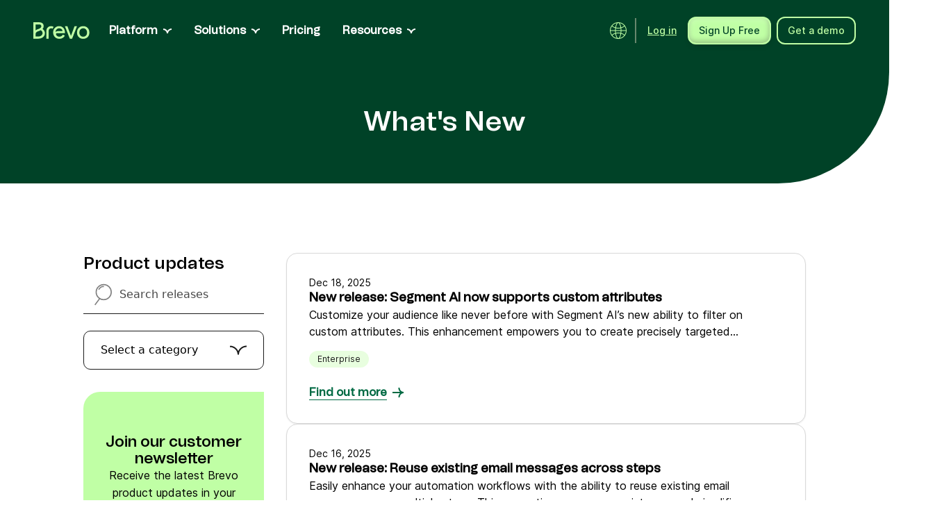

--- FILE ---
content_type: text/html; charset=utf-8
request_url: https://www.brevo.com/releases/
body_size: 43098
content:
<!DOCTYPE html><html lang="en"><head><meta charSet="utf-8"/><meta name="viewport" content="width=device-width, initial-scale=1"/><link rel="preload" as="image" href="https://corp-backend.brevo.com/wp-content/uploads/2025/11/campaings.svg"/><link rel="preload" as="image" href="https://corp-backend.brevo.com/wp-content/uploads/2025/11/transactional_messaging.svg"/><link rel="preload" as="image" href="https://corp-backend.brevo.com/wp-content/uploads/2025/11/sales.svg"/><link rel="preload" as="image" href="https://corp-backend.brevo.com/wp-content/uploads/2025/11/BDP.svg"/><link rel="preload" as="image" href="https://corp-backend.brevo.com/wp-content/uploads/2025/11/loyalty.svg"/><link rel="preload" as="image" href="https://corp-backend.brevo.com/wp-content/uploads/2025/11/integrations.svg"/><link rel="preload" as="image" href="https://corp-backend.brevo.com/wp-content/uploads/2025/11/email.svg"/><link rel="preload" as="image" href="https://corp-backend.brevo.com/wp-content/uploads/2025/11/sms.svg"/><link rel="preload" as="image" href="https://corp-backend.brevo.com/wp-content/uploads/2025/11/whatsapp.svg"/><link rel="preload" as="image" href="https://corp-backend.brevo.com/wp-content/uploads/2025/11/web.svg"/><link rel="stylesheet" href="/_next/static/css/17cd533bd61ef589.css" data-precedence="next"/><link rel="stylesheet" href="/_next/static/css/7145d31122685f8d.css" data-precedence="next"/><link rel="stylesheet" href="/_next/static/css/2b0ba5043f89fbbb.css" data-precedence="next"/><link rel="stylesheet" href="/_next/static/css/49d15109b3a286d6.css" data-precedence="next"/><link rel="stylesheet" href="/_next/static/css/4140f5edf427b4d8.css" data-precedence="next"/><link rel="stylesheet" href="/_next/static/css/cccdae7dbe8e6f16.css" data-precedence="next"/><link rel="stylesheet" href="/_next/static/css/473765d93ff7340e.css" data-precedence="next"/><link rel="stylesheet" href="/_next/static/css/7152ec4a6aa38744.css" data-precedence="next"/><link rel="stylesheet" href="/_next/static/css/8d2a5da0c2c5a0ee.css" data-precedence="next"/><link rel="stylesheet" href="/_next/static/css/c1472d69cea626f0.css" data-precedence="next"/><link rel="stylesheet" href="/_next/static/css/f63096291cd94e49.css" data-precedence="next"/><link rel="stylesheet" href="/_next/static/css/8c1fa9cdf4afbe5c.css" data-precedence="next"/><link rel="stylesheet" href="/_next/static/css/536c713c73753c8a.css" data-precedence="next"/><link rel="stylesheet" href="/_next/static/css/d256073bb386538c.css" data-precedence="next"/><link rel="stylesheet" href="/_next/static/css/1d9058450962e04e.css" data-precedence="next"/><link rel="stylesheet" href="/_next/static/css/f0dc299db20a6614.css" data-precedence="next"/><link rel="stylesheet" href="/_next/static/css/6630ad09a62b04d9.css" data-precedence="next"/><link rel="stylesheet" href="/_next/static/css/55dfc82d0163f0fd.css" data-precedence="next"/><link rel="stylesheet" href="/_next/static/css/41026ea1d4a6ae8d.css" data-precedence="next"/><link rel="stylesheet" href="/_next/static/css/fa44e4f018df1a10.css" data-precedence="next"/><link rel="stylesheet" href="/_next/static/css/b54ef116996e3a2c.css" data-precedence="next"/><link rel="stylesheet" href="/_next/static/css/b0af7f02abb5b3a1.css" data-precedence="next"/><link rel="stylesheet" href="/_next/static/css/0079db0c90b7b099.css" data-precedence="next"/><link rel="stylesheet" href="/_next/static/css/ebd27c3b6a315cae.css" data-precedence="next"/><link rel="stylesheet" href="/_next/static/css/a83307c4115654fa.css" data-precedence="next"/><link rel="stylesheet" href="/_next/static/css/38901d3677fda862.css" data-precedence="next"/><link rel="stylesheet" href="/_next/static/css/374081ac2b0d227f.css" data-precedence="next"/><link rel="stylesheet" href="/_next/static/css/77ca128ec6262f25.css" data-precedence="next"/><link rel="stylesheet" href="/_next/static/css/f3b647088a91c46e.css" data-precedence="next"/><link rel="stylesheet" href="/_next/static/css/a726ef3167d4bbc0.css" data-precedence="next"/><link rel="stylesheet" href="/_next/static/css/cc968dc96d9b75ce.css" data-precedence="next"/><link rel="stylesheet" href="/_next/static/css/b6b0aad61118c74f.css" data-precedence="next"/><link rel="stylesheet" href="/_next/static/css/f08583ce24e89377.css" data-precedence="next"/><link rel="stylesheet" href="/_next/static/css/4a9adddb356d0315.css" data-precedence="next"/><link rel="stylesheet" href="/_next/static/css/f7286b91308e3104.css" data-precedence="next"/><link rel="stylesheet" href="/_next/static/css/a712e8ffcae33c05.css" data-precedence="next"/><link rel="stylesheet" href="/_next/static/css/8da71a5325194107.css" data-precedence="next"/><link rel="stylesheet" href="/_next/static/css/c9f4a75fc712b111.css" data-precedence="next"/><link rel="stylesheet" href="/_next/static/css/b56ccf4292729351.css" data-precedence="next"/><link rel="stylesheet" href="/_next/static/css/e25c1eac79da0c7c.css" data-precedence="next"/><link rel="stylesheet" href="/_next/static/css/a8970db99b8e57b1.css" data-precedence="next"/><link rel="stylesheet" href="/_next/static/css/5c5c03f30bd1e046.css" data-precedence="next"/><link rel="stylesheet" href="/_next/static/css/68c2c9e42c291e6a.css" data-precedence="next"/><link rel="stylesheet" href="/_next/static/css/4354751bc4b3629e.css" data-precedence="next"/><link rel="stylesheet" href="/_next/static/css/88d7777f4ceeb316.css" data-precedence="next"/><link rel="stylesheet" href="/_next/static/css/53c5f2d319f8e449.css" data-precedence="next"/><link rel="stylesheet" href="/_next/static/css/ae7ef005902729eb.css" data-precedence="next"/><link rel="stylesheet" href="/_next/static/css/a8077a2df0da4f6e.css" data-precedence="next"/><link rel="stylesheet" href="/_next/static/css/6befc6a5360c0030.css" data-precedence="next"/><link rel="stylesheet" href="/_next/static/css/be1b84ec64489c68.css" data-precedence="next"/><link rel="stylesheet" href="/_next/static/css/25b2e9ddfe801f0e.css" data-precedence="next"/><link rel="stylesheet" href="/_next/static/css/e2b8fc9b20c8480c.css" data-precedence="next"/><link rel="stylesheet" href="/_next/static/css/bcd271efc55346d7.css" data-precedence="next"/><link rel="stylesheet" href="/_next/static/css/5fc9135322ea695c.css" data-precedence="next"/><link rel="stylesheet" href="/_next/static/css/b0bb504e4370cd6a.css" data-precedence="next"/><link rel="stylesheet" href="/_next/static/css/48a4d5ace1038f87.css" data-precedence="next"/><link rel="stylesheet" href="/_next/static/css/c77b29c38996a76b.css" data-precedence="next"/><link rel="stylesheet" href="/_next/static/css/6e7f1107c30a1ead.css" data-precedence="next"/><link rel="stylesheet" href="/_next/static/css/90f8e693c675aea7.css" data-precedence="next"/><link rel="stylesheet" href="/_next/static/css/2df05e6e1ecbb2ef.css" data-precedence="next"/><link rel="stylesheet" href="/_next/static/css/2f7b0e3939c1170d.css" data-precedence="next"/><link rel="stylesheet" href="/_next/static/css/cbb2dd339188a23f.css" data-precedence="next"/><link rel="stylesheet" href="/_next/static/css/6de26ef397f89e12.css" data-precedence="next"/><link rel="stylesheet" href="/_next/static/css/9c4181329647c3c1.css" data-precedence="next"/><link rel="stylesheet" href="/_next/static/css/26721fa03e7f61f4.css" data-precedence="next"/><link rel="stylesheet" href="/_next/static/css/0f3c7cdcd30e8ef6.css" data-precedence="next"/><link rel="stylesheet" href="/_next/static/css/9180de311d0531f0.css" data-precedence="next"/><link rel="stylesheet" href="/_next/static/css/d247f8963130c0b5.css" data-precedence="next"/><link rel="stylesheet" href="/_next/static/css/293b61131bb46ff0.css" data-precedence="next"/><link rel="stylesheet" href="/_next/static/css/75c15fe783ece390.css" data-precedence="next"/><link rel="stylesheet" href="/_next/static/css/87d0258a2491d94a.css" data-precedence="next"/><link rel="stylesheet" href="/_next/static/css/484dcc90428203fc.css" data-precedence="next"/><link rel="stylesheet" href="/_next/static/css/9dd428bdc9e1d5e3.css" data-precedence="next"/><link rel="stylesheet" href="/_next/static/css/e8cc23ee3cb1629f.css" data-precedence="next"/><link rel="stylesheet" href="/_next/static/css/7cb8a860cb35ff68.css" data-precedence="next"/><link rel="stylesheet" href="/_next/static/css/fc6e983bf815d946.css" data-precedence="next"/><link rel="stylesheet" href="/_next/static/css/ab40664ddf7c4ad8.css" data-precedence="next"/><link rel="stylesheet" href="/_next/static/css/b7a4117de6e29bdd.css" data-precedence="next"/><link rel="stylesheet" href="/_next/static/css/5e7bfcc01576efd3.css" data-precedence="next"/><link rel="stylesheet" href="/_next/static/css/b18b2cf05bf4c7d3.css" data-precedence="next"/><link rel="stylesheet" href="/_next/static/css/002158ff43f120a7.css" data-precedence="next"/><link rel="stylesheet" href="/_next/static/css/254c5933fe9b7101.css" data-precedence="next"/><link rel="stylesheet" href="/_next/static/css/76f4d1f02d4f509a.css" data-precedence="next"/><link rel="stylesheet" href="/_next/static/css/68fd42efbc5ba865.css" data-precedence="next"/><link rel="stylesheet" href="/_next/static/css/1bd2dd9a793e8240.css" data-precedence="next"/><link rel="stylesheet" href="/_next/static/css/f4bceb40f8084318.css" data-precedence="next"/><link rel="stylesheet" href="/_next/static/css/ef46db3751d8e999.css" data-precedence="next"/><link rel="stylesheet" href="/_next/static/css/44b1197ca9596168.css" data-precedence="next"/><link rel="stylesheet" href="/_next/static/css/568f51ab52a0bca4.css" data-precedence="next"/><link rel="stylesheet" href="/_next/static/css/864c582e16b96d2c.css" data-precedence="next"/><link rel="stylesheet" href="/_next/static/css/c6e49efdc5e07eb9.css" data-precedence="next"/><link rel="stylesheet" href="/_next/static/css/bc39fac48991a7e1.css" data-precedence="next"/><link rel="stylesheet" href="/_next/static/css/ff91acff065688f2.css" data-precedence="next"/><link rel="stylesheet" href="/_next/static/css/f695012ac121cc40.css" data-precedence="next"/><link rel="stylesheet" href="/_next/static/css/b915f5c556d89bd0.css" data-precedence="next"/><link rel="preload" as="script" fetchPriority="low" href="/_next/static/chunks/webpack-b19502b0bb2b5a28.js"/><script src="/_next/static/chunks/fd9d1056-a07975a04e514552.js" async=""></script><script src="/_next/static/chunks/3526-a2f2ef44e1290d15.js" async=""></script><script src="/_next/static/chunks/main-app-8cba1d0f8dc5a560.js" async=""></script><script src="/_next/static/chunks/6185-2a8a0c2f4effc6cf.js" async=""></script><script src="/_next/static/chunks/4935-6ef5a9292131e6f4.js" async=""></script><script src="/_next/static/chunks/3939-c508b648adfaee8e.js" async=""></script><script src="/_next/static/chunks/app/%5Blang%5D/layout-333ff01716d67223.js" async=""></script><script src="/_next/static/chunks/6276-b0bcd215d5a8271c.js" async=""></script><script src="/_next/static/chunks/app/%5Blang%5D/error-431a78a7c126c89a.js" async=""></script><script src="/_next/static/chunks/3750-ed6abca6cc3296b5.js" async=""></script><script src="/_next/static/chunks/7105-a1437e4d5cc834c4.js" async=""></script><script src="/_next/static/chunks/888-6d48f1c829a90e61.js" async=""></script><script src="/_next/static/chunks/6648-415c6f39befce609.js" async=""></script><script src="/_next/static/chunks/8655-4924cf6a4e2865bf.js" async=""></script><script src="/_next/static/chunks/2176-a401e443ab51be91.js" async=""></script><script src="/_next/static/chunks/8267-a5aa3a65fc13608c.js" async=""></script><script src="/_next/static/chunks/8079-44898f7bdccc6d27.js" async=""></script><script src="/_next/static/chunks/3681-575bb2df8f41d8e7.js" async=""></script><script src="/_next/static/chunks/9307-f7f14279e5d3f052.js" async=""></script><script src="/_next/static/chunks/5232-46450d84a84d1e1d.js" async=""></script><script src="/_next/static/chunks/9146-d8e5553f59a32b1e.js" async=""></script><script src="/_next/static/chunks/7883-9e3dbdd70265959e.js" async=""></script><script src="/_next/static/chunks/50-d2c67432c94d2863.js" async=""></script><script src="/_next/static/chunks/2408-e2cc9f2b02880d12.js" async=""></script><script src="/_next/static/chunks/5234-dee32b099f1ed446.js" async=""></script><script src="/_next/static/chunks/1150-1fe8bfb5d3dfc89f.js" async=""></script><script src="/_next/static/chunks/3521-3ddc56fd3ea11df5.js" async=""></script><script src="/_next/static/chunks/1982-f17a17be73434cbb.js" async=""></script><script src="/_next/static/chunks/8595-d218649575d7e80a.js" async=""></script><script src="/_next/static/chunks/app/%5Blang%5D/releases/page-6636fcde06a53eca.js" async=""></script><script src="/_next/static/chunks/app/%5Blang%5D/not-found-c7b13d6dfdee3c52.js" async=""></script><link rel="preload" href="https://assets.brevo.com/js/fingerprint.js" as="script"/><link rel="preload" as="image" href="https://corp-backend.brevo.com/wp-content/uploads/2025/11/livechat.svg"/><link rel="preload" as="image" href="https://corp-backend.brevo.com/wp-content/uploads/2025/11/chatbt.svg"/><link rel="preload" as="image" href="https://corp-backend.brevo.com/wp-content/uploads/2025/11/wallet.svg"/><link rel="preload" as="image" href="https://corp-backend.brevo.com/wp-content/uploads/2025/11/phone.svg"/><link rel="preload" as="image" href="https://corp-backend.brevo.com/wp-content/uploads/2025/11/Small-Business.svg"/><link rel="preload" as="image" href="https://corp-backend.brevo.com/wp-content/uploads/2025/11/Enterprise.svg"/><link rel="preload" as="image" href="https://corp-backend.brevo.com/wp-content/uploads/2025/11/Ecommerce-Retail.svg"/><link rel="preload" as="image" href="https://corp-backend.brevo.com/wp-content/uploads/2025/11/devs.svg"/><link rel="preload" as="image" href="https://corp-backend.brevo.com/wp-content/uploads/2025/11/blog.svg"/><link rel="preload" as="image" href="https://corp-backend.brevo.com/wp-content/uploads/2025/11/ebooks.svg"/><link rel="preload" as="image" href="https://corp-backend.brevo.com/wp-content/uploads/2025/11/Case-study.svg"/><link rel="preload" as="image" href="https://corp-backend.brevo.com/wp-content/uploads/2025/11/templates.svg"/><link rel="preload" as="image" href="https://corp-backend.brevo.com/wp-content/uploads/2025/11/email_marketing.svg"/><link rel="preload" as="image" href="https://corp-backend.brevo.com/wp-content/uploads/2025/11/mailchimp.svg"/><link rel="preload" as="image" href="https://corp-backend.brevo.com/wp-content/uploads/2025/11/integrations-1.svg"/><link rel="preload" as="image" href="https://corp-backend.brevo.com/wp-content/uploads/2025/11/product_updates.svg"/><link rel="preload" as="image" href="https://corp-backend.brevo.com/wp-content/uploads/2025/11/community.svg"/><link rel="preload" as="image" href="https://corp-backend.brevo.com/wp-content/uploads/2025/11/partner_programs.svg"/><link rel="preload" as="image" href="https://corp-backend.brevo.com/wp-content/uploads/2025/11/expert.svg"/><link rel="preload" as="image" href="https://corp-backend.brevo.com/wp-content/uploads/2025/11/help_center.svg"/><link rel="preload" as="image" href="https://corp-backend.brevo.com/wp-content/uploads/2025/11/contact.svg"/><link rel="preload" as="image" href="https://corp-backend.brevo.com/wp-content/uploads/2025/11/API.svg"/><link rel="preload" as="image" href="https://corp-backend.brevo.com/wp-content/uploads/2025/11/platformstatus.svg"/><link rel="preload" as="image" href="https://corp-backend.brevo.com/wp-content/uploads/2025/05/Bcorp_logo.webp"/><link crossorigin="true" href="https://designsystem.brevo.com" rel="preconnect"/><link as="style" href="https://designsystem.brevo.com/designsystem/component/face/5309a9e03cf153ec184a.css" rel="preload"/><link crossorigin="anonymous" href="https://corp-backend.brevo.com" rel="preconnect"/><link crossorigin="anonymous" href="https://metrics.brevo.com" rel="preconnect"/><link crossorigin="anonymous" href="https://assets.brevo.com" rel="preconnect"/><link crossorigin="true" href="https://player.vimeo.com" rel="preconnect"/><link href="https://corp-backend.brevo.com/wp-content/uploads/2025/07/Brevo_logo.svg" rel="icon" type="image/svg+xml"/><link href="https://www.brevo.com/releases/" hrefLang="en" rel="alternate"/><link href="https://www.brevo.com/fr/releases/" hrefLang="fr" rel="alternate"/><link href="https://www.brevo.com/de/releases/" hrefLang="de" rel="alternate"/><link href="https://www.brevo.com/releases/" rel="canonical"/><title>Product Updates &amp; Releases | Brevo CRM Suite</title><meta name="description" content="Read about Brevo&#x27;s latest product updates and releases."/><meta name="page-id" content="10280"/><meta property="og:title" content="Product Updates &amp; Releases | Brevo CRM Suite"/><meta property="og:description" content="Read about Brevo&#x27;s latest product updates and releases."/><meta property="og:type" content="website"/><meta name="twitter:card" content="summary"/><meta name="twitter:title" content="Product Updates &amp; Releases | Brevo CRM Suite"/><meta name="twitter:description" content="Read about Brevo&#x27;s latest product updates and releases."/><link href="https://designsystem.brevo.com/designsystem/component/face/5309a9e03cf153ec184a.css" rel="stylesheet"/><noscript><iframe src="https://metrics.brevo.com/ns.html?id=MKMDTST" height="0" width="0" style="display: none; visibility: hidden;" /></noscript><script src="/_next/static/chunks/polyfills-78c92fac7aa8fdd8.js" noModule=""></script></head><body><script type="application/ld+json">{"@context":"https://schema.org","@graph":[{"@type":"Organization","name":"Brevo","url":"https://www.brevo.com/","logo":false,"sameAs":["https://www.linkedin.com/company/brevo/","https://x.com/brevo_official","https://www.instagram.com/brevo/","https://www.youtube.com/@brevo_official","https://www.facebook.com/brevo.official"],"contactPoint":{"@type":"ContactPoint","telephone":"","contactType":"Customer Service"},"address":{"@type":"PostalAddress","streetAddress":"823 Congress Avenue Suite 300","addressLocality":"Austin","postalCode":"TX 78701","addressCountry":"United States"}}]}</script><!--$!--><template data-dgst="BAILOUT_TO_CLIENT_SIDE_RENDERING"></template><!--/$--><div class="dist_marketing-header__wrapper__SrGRE Layout_headerWrapper__TIIjj Layout_layout--partners__Cg7RK Layout_layout__ADVXS"><div style="position:relative;z-index:1000"></div><header id="brevo-header" data-testid="brevo-header" class="dist_marketing-header__01z7X dist_marketing-header--figure___0vga dist_marketing-header--dark___KL29 undefined Layout_headerWrapper__TIIjj Layout_layout--partners__Cg7RK Layout_layout__ADVXS"><nav class="dist_marketing-header__nav__3Crhs dist_marketing-header__nav--2025__nQqyd"><div class="dist_marketing-header__logo-wrapper__u80NK dist_marketing-header__logo-wrapper--2025__CvkaX"><a href="https://www.brevo.com/en" target="_self" aria-label="Brevo" data-testid="brevo-logo" data-test="brevo-logo" class="dist_brevo-logo__gwCOT dist_brevo-logo--2025__5yUt4 dist_brevo-logo--2025--v2__VzUiJ" id="brevo-logo"><span aria-hidden="true"><svg width="109" height="32" viewBox="0 0 109 32" fill="none" xmlns="http://www.w3.org/2000/svg"><g clip-path="url(#clip0_29972_10193)"><path d="M89.1368 19.8141C89.1368 14.9694 92.2152 11.5621 96.5928 11.5621C100.971 11.5621 104.098 14.9674 104.098 19.8141C104.098 24.6607 100.972 27.873 96.5928 27.873C92.2144 27.873 89.1368 24.5139 89.1368 19.8141ZM84.5672 19.8141C84.5672 26.9624 89.5696 32 96.592 32C103.614 32 108.666 26.9624 108.666 19.8141C108.666 12.6657 103.664 7.43714 96.592 7.43714C89.5208 7.43714 84.5672 12.5712 84.5672 19.8141ZM61.2359 7.7246L70.665 31.7112H75.0914L84.52 7.7246H79.7577L72.9266 26.2427H72.8299L65.9989 7.7246H61.2359ZM42.9077 18.9497C43.1959 14.5352 46.1306 11.5621 50.1237 11.5621C53.5866 11.5621 56.1847 13.7694 56.5697 17.0802H48.5837C45.7457 17.0802 44.2058 17.4158 43.0528 18.9517H42.9077V18.9497ZM38.3382 19.6694C38.3382 26.8177 43.3894 31.998 50.3635 31.998C55.0781 31.998 59.2142 29.5998 60.994 25.8086L57.1462 23.8888C55.7997 26.3834 53.2015 27.871 50.3635 27.871C46.947 27.871 43.8691 25.2798 43.8691 22.7851C43.8691 21.4906 44.7352 20.9137 45.9855 20.9137H61.2339V19.619C61.2339 12.4225 56.6161 7.43312 49.9786 7.43312C43.341 7.43312 38.3375 12.5672 38.3375 19.6673M25.254 31.7085H29.5836V16.983C29.5836 13.8169 31.5549 11.5614 34.2982 11.5614C35.4531 11.5614 36.6545 11.9454 37.233 12.4721C37.6663 11.3202 38.3395 10.1704 39.3494 9.01848C38.1944 8.0596 36.2231 7.43446 34.2982 7.43446C29.0071 7.43446 25.254 11.3685 25.254 16.981V31.7098V31.7085ZM4.3296 15.8325V4.12497H11.4489C13.8535 4.12497 15.4418 5.51604 15.4418 7.62677C15.4418 10.025 13.3738 11.8482 9.14096 13.2393C6.25454 14.1499 4.95646 14.9178 4.47473 15.8305L4.3296 15.8325ZM4.3296 27.5862V22.6934C4.3296 20.5344 6.15779 18.4237 8.7076 17.6075C10.9691 16.8396 12.8437 16.0717 14.432 15.2575C16.5484 16.5059 17.8465 18.6629 17.8465 20.9183C17.8465 24.7558 14.1902 27.5862 9.23568 27.5862H4.3296ZM0 31.7112H9.62064C16.9334 31.7112 22.416 27.154 22.416 21.1093C22.416 17.7985 20.7329 14.8254 17.7498 12.9056C19.2897 11.3698 20.0113 9.5948 20.0113 7.4358C20.0113 2.97512 16.7883 0 11.9306 0H0V31.7112Z" fill="var(--marketing-mint-green-300, #c0ffa5)"></path></g><defs><clipPath id="clip0_29972_10193"><rect width="108.8" height="32" fill="white"></rect></clipPath></defs></svg></span></a></div><ul class="dist_marketing-header__list__VjU8q" style="flex:1"><li class="dist_marketing-header__list-item__xYEa4 dist_marketing-header__list-item--child__KKjnS dist_marketing-header__list-item--child--v2__tlPOv dist_marketing-header__list-item--2025__kXttt dist_marketing-header__list-item--2025--v2__ZM_1m" id="39057" data-testid="marketing-header-list-item"><a href="#" class="marketing-heading-8 dist_marketing-link___aoCk dist_marketing-link-dark__ZjSJ0 dist_marketing-link-dark--black__NWwW7 dist_marketing-header__link__BBPHJ dist_marketing-header__link--v2__HhLKl" target="_self" data-testid="marketing-link" data-test="marketing-link" rel="noreferrer"><div class="dist_marketing-link__label__PNFF5"><span class="dist_marketing-link__label__PNFF5">Platform</span></div><svg xmlns="http://www.w3.org/2000/svg" width="12" height="12" viewBox="0 0 12 12" fill="none" class="dist_marketing-link__icon--sm__ywAFO dist_marketing-link__icon--xs__ajsng dist_marketing-link__end__nGkHI dist_marketing-link__dropdownanimate__MMf2D" aria-hidden="true" focusable="false"><path d="M6.00001 10C6.00001 6.7163 3.31699 4.06021 0 4.06021M5.99999 9.93979C5.99999 6.65609 8.68301 4 12 4" stroke="currentColor" stroke-width="2"></path></svg></a><div style="height:8px"></div><div class="dist_marketing-header__panel__qy1ed dist_marketing-header__panel--figure__VJfXe dist_marketing-header__panel--2025__lJdMb dist_marketing-header__panel--2025--v2__7w8Q6"><div class="dist_marketing-header__panel-inner__CusIL dist_marketing-header__panel-inner--figure__LUZ6W dist_marketing-header__panel-inner--2025__svwC0 dist_marketing-header__panel-inner--v2__3pguR dist_marketing-header__panel-inner--wrapper__AG1l6 dist_marketing-header__panel-inner--row__80S43 dist_marketing-header__panel-inner--row-2025__AY8ZV dist_marketing-header__panel-inner--row-2025--v2__GoPMG"><nav aria-label="Product navigation menu" class="dist_marketing-header__panel-list__0_0gr dist_marketing-header__panel-list--2025__wPMqm undefined dist_marketing-header__panel-list--row__aBfhW dist_marketing-header__panel-list--row--2025__E0_6v"><div class="dist_marketing-header__content--2025__C0K_g"><div class="dist_marketing-header__content-title__fe2aQ dist_marketing-header__content-title--row__eKoSc"><h6 class="marketing-heading-6 dist_brevo-heading__utk3d dist_marketing-header__content-heading__Kk1EC dist_marketing-header__content-heading--row__ErOAs">Capabilities</h6></div><ul class="dist_marketing-header__content-list__JEOPb"><li class="dist_marketing-header__content-wrapper__6zWfw" data-testid="panel-item-btn"><div class="dist_marketing-header__content-title__fe2aQ dist_marketing-header__content-title--column__fQzwG dist_marketing-header__content-title--figure___uLyJ dist_marketing-header__content-title--2025__wigy7 dist_marketing-header__content-title--2025--v2__U93bK"><div class="marketing-heading-8 dist_brevo-heading__utk3d dist_marketing-header__content-heading__Kk1EC">Capabilities</div></div><div class="dist_marketing-header__content-wrapper__6zWfw" data-testid="panel-item-btn" data-nav-column="39058" data-nav-row="1" tabindex="0"><div class="dist_marketing-header__content-item__Byagp"><a rel="noreferrer" href="https://www.brevo.com/products/marketing-platform/" class="dist_marketing-document-card__DyR_6 dist_marketing-document-card--top__PFZ0B dist_marketing-document-card--v2__Pzmig dist_marketing-header__content-icon__uPZEy dist_marketing-header__content-icon--v2__UFmo2 dist_marketing-header__content-icon--column__isauf undefined" target="_self" data-test="document-card" tabindex="-1"><div class="undefined dist_marketing-document-card__icon--v2__aAqFM"><img class="undefined" src="https://corp-backend.brevo.com/wp-content/uploads/2025/11/campaings.svg" alt="Campaigns &amp; automation img"/></div><div class="dist_marketing-document-card__content__PIQen dist_marketing-document-card__content--static___dSb4 dist_marketing-header__content-info__Q3_tC"><div class="dist_marketing-document-card__heading__pQWFS undefined dist_marketing-header__content-head--column__4SERg dist_marketing-header__content-head--row--v2__kM5OO"><span class="marketing-typo_text-inter-3-regular dist_marketing-header__content-writeup__aO9IA undefined">Campaigns & automation</span></div><p class="marketing-typo_text-inter-1-regular dist_marketing-document-card__description__6XOC2 dist_marketing-document-card__description--v2__vGIoD dist_marketing-document-card__description--top__WEtrc dist_marketing-header__content-text__XzzWs dist_marketing-header__content-text--figure__O8_Ue">Boost conversions with automated multichannel customer journeys.</p></div></a></div></div><div class="dist_marketing-header__content-wrapper__6zWfw" data-testid="panel-item-btn" data-nav-column="39058" data-nav-row="2" tabindex="0"><div class="dist_marketing-header__content-item__Byagp"><a rel="noreferrer" href="https://www.brevo.com/products/transactional-email/" class="dist_marketing-document-card__DyR_6 dist_marketing-document-card--top__PFZ0B dist_marketing-document-card--v2__Pzmig dist_marketing-header__content-icon__uPZEy dist_marketing-header__content-icon--v2__UFmo2 dist_marketing-header__content-icon--column__isauf undefined" target="_self" data-test="document-card" tabindex="-1"><div class="undefined dist_marketing-document-card__icon--v2__aAqFM"><img class="undefined" src="https://corp-backend.brevo.com/wp-content/uploads/2025/11/transactional_messaging.svg" alt="Transactional messaging img"/></div><div class="dist_marketing-document-card__content__PIQen dist_marketing-document-card__content--static___dSb4 dist_marketing-header__content-info__Q3_tC"><div class="dist_marketing-document-card__heading__pQWFS undefined dist_marketing-header__content-head--column__4SERg dist_marketing-header__content-head--row--v2__kM5OO"><span class="marketing-typo_text-inter-3-regular dist_marketing-header__content-writeup__aO9IA undefined">Transactional messaging</span></div><p class="marketing-typo_text-inter-1-regular dist_marketing-document-card__description__6XOC2 dist_marketing-document-card__description--v2__vGIoD dist_marketing-document-card__description--top__WEtrc dist_marketing-header__content-text__XzzWs dist_marketing-header__content-text--figure__O8_Ue">Send real-time email, SMS, &#038; WhatsApp messages triggered  via SMTP relay and API.</p></div></a></div></div><div class="dist_marketing-header__content-wrapper__6zWfw" data-testid="panel-item-btn" data-nav-column="39058" data-nav-row="3" tabindex="0"><div class="dist_marketing-header__content-item__Byagp"><a rel="noreferrer" href="https://www.brevo.com/products/sales-platform/" class="dist_marketing-document-card__DyR_6 dist_marketing-document-card--top__PFZ0B dist_marketing-document-card--v2__Pzmig dist_marketing-header__content-icon__uPZEy dist_marketing-header__content-icon--v2__UFmo2 dist_marketing-header__content-icon--column__isauf undefined" target="_self" data-test="document-card" tabindex="-1"><div class="undefined dist_marketing-document-card__icon--v2__aAqFM"><img class="undefined" src="https://corp-backend.brevo.com/wp-content/uploads/2025/11/sales.svg" alt="Sales management img"/></div><div class="dist_marketing-document-card__content__PIQen dist_marketing-document-card__content--static___dSb4 dist_marketing-header__content-info__Q3_tC"><div class="dist_marketing-document-card__heading__pQWFS undefined dist_marketing-header__content-head--column__4SERg dist_marketing-header__content-head--row--v2__kM5OO"><span class="marketing-typo_text-inter-3-regular dist_marketing-header__content-writeup__aO9IA undefined">Sales management</span></div><p class="marketing-typo_text-inter-1-regular dist_marketing-document-card__description__6XOC2 dist_marketing-document-card__description--v2__vGIoD dist_marketing-document-card__description--top__WEtrc dist_marketing-header__content-text__XzzWs dist_marketing-header__content-text--figure__O8_Ue">Accelerate revenue with custom pipelines, sales automation, chat &#038; more. </p></div></a></div></div><div class="dist_marketing-header__content-wrapper__6zWfw" data-testid="panel-item-btn" data-nav-column="39058" data-nav-row="4" tabindex="0"><div class="dist_marketing-header__content-item__Byagp"><a rel="noreferrer" href="https://www.brevo.com/products/customer-data-platform/" class="dist_marketing-document-card__DyR_6 dist_marketing-document-card--top__PFZ0B dist_marketing-document-card--v2__Pzmig dist_marketing-header__content-icon__uPZEy dist_marketing-header__content-icon--v2__UFmo2 dist_marketing-header__content-icon--column__isauf undefined" target="_self" data-test="document-card" tabindex="-1"><div class="undefined dist_marketing-document-card__icon--v2__aAqFM"><img class="undefined" src="https://corp-backend.brevo.com/wp-content/uploads/2025/11/BDP.svg" alt="Brevo Data Platform img"/></div><div class="dist_marketing-document-card__content__PIQen dist_marketing-document-card__content--static___dSb4 dist_marketing-header__content-info__Q3_tC"><div class="dist_marketing-document-card__heading__pQWFS undefined dist_marketing-header__content-head--column__4SERg dist_marketing-header__content-head--row--v2__kM5OO"><span class="marketing-typo_text-inter-3-regular dist_marketing-header__content-writeup__aO9IA undefined">Brevo Data Platform</span></div><p class="marketing-typo_text-inter-1-regular dist_marketing-document-card__description__6XOC2 dist_marketing-document-card__description--v2__vGIoD dist_marketing-document-card__description--top__WEtrc dist_marketing-header__content-text__XzzWs dist_marketing-header__content-text--figure__O8_Ue">Unify and activate customer data for smarter marketing and faster time-to-value. </p></div></a></div></div><div class="dist_marketing-header__content-wrapper__6zWfw" data-testid="panel-item-btn" data-nav-column="39058" data-nav-row="5" tabindex="0"><div class="dist_marketing-header__content-item__Byagp"><a rel="noreferrer" href="https://www.brevo.com/products/loyalty/" class="dist_marketing-document-card__DyR_6 dist_marketing-document-card--top__PFZ0B dist_marketing-document-card--v2__Pzmig dist_marketing-header__content-icon__uPZEy dist_marketing-header__content-icon--v2__UFmo2 dist_marketing-header__content-icon--column__isauf undefined" target="_self" data-test="document-card" tabindex="-1"><div class="undefined dist_marketing-document-card__icon--v2__aAqFM"><img class="undefined" src="https://corp-backend.brevo.com/wp-content/uploads/2025/11/loyalty.svg" alt="Customer loyalty img"/></div><div class="dist_marketing-document-card__content__PIQen dist_marketing-document-card__content--static___dSb4 dist_marketing-header__content-info__Q3_tC"><div class="dist_marketing-document-card__heading__pQWFS undefined dist_marketing-header__content-head--column__4SERg dist_marketing-header__content-head--row--v2__kM5OO"><span class="marketing-typo_text-inter-3-regular dist_marketing-header__content-writeup__aO9IA undefined">Customer loyalty</span></div><p class="marketing-typo_text-inter-1-regular dist_marketing-document-card__description__6XOC2 dist_marketing-document-card__description--v2__vGIoD dist_marketing-document-card__description--top__WEtrc dist_marketing-header__content-text__XzzWs dist_marketing-header__content-text--figure__O8_Ue">Turn customers into loyal fans with a fully integrated rewards program.</p></div></a></div></div><div class="dist_marketing-header__content-wrapper__6zWfw" data-testid="panel-item-btn" data-nav-column="39058" data-nav-row="6" tabindex="0"><div class="dist_marketing-header__content-item__Byagp"><a rel="noreferrer" href="https://www.brevo.com/integrations/" class="dist_marketing-document-card__DyR_6 dist_marketing-document-card--top__PFZ0B dist_marketing-document-card--v2__Pzmig dist_marketing-header__content-icon__uPZEy dist_marketing-header__content-icon--v2__UFmo2 dist_marketing-header__content-icon--column__isauf undefined" target="_self" data-test="document-card" tabindex="-1"><div class="undefined dist_marketing-document-card__icon--v2__aAqFM"><img class="undefined" src="https://corp-backend.brevo.com/wp-content/uploads/2025/11/integrations.svg" alt="Integrations img"/></div><div class="dist_marketing-document-card__content__PIQen dist_marketing-document-card__content--static___dSb4 dist_marketing-header__content-info__Q3_tC"><div class="dist_marketing-document-card__heading__pQWFS undefined dist_marketing-header__content-head--column__4SERg dist_marketing-header__content-head--row--v2__kM5OO"><span class="marketing-typo_text-inter-3-regular dist_marketing-header__content-writeup__aO9IA undefined">Integrations</span></div><p class="marketing-typo_text-inter-1-regular dist_marketing-document-card__description__6XOC2 dist_marketing-document-card__description--v2__vGIoD dist_marketing-document-card__description--top__WEtrc dist_marketing-header__content-text__XzzWs dist_marketing-header__content-text--figure__O8_Ue">Connect Brevo with 150+ digital tools like Shopify, WordPress, Stripe, Zapier and more.</p></div></a></div></div></li></ul></div><div class="dist_marketing-header__content--2025__C0K_g"><div class="dist_marketing-header__content-title__fe2aQ dist_marketing-header__content-title--row__eKoSc"><h6 class="marketing-heading-6 dist_brevo-heading__utk3d dist_marketing-header__content-heading__Kk1EC dist_marketing-header__content-heading--row__ErOAs">Channels</h6></div><ul class="dist_marketing-header__content-list__JEOPb"><li class="dist_marketing-header__content-wrapper__6zWfw" data-testid="panel-item-btn"><div class="dist_marketing-header__content-title__fe2aQ dist_marketing-header__content-title--column__fQzwG dist_marketing-header__content-title--figure___uLyJ dist_marketing-header__content-title--2025__wigy7 dist_marketing-header__content-title--2025--v2__U93bK"><div class="marketing-heading-8 dist_brevo-heading__utk3d dist_marketing-header__content-heading__Kk1EC">Channels</div></div><div class="dist_marketing-header__content-wrapper__6zWfw" data-testid="panel-item-btn" data-nav-column="39065" data-nav-row="1" tabindex="0"><div class="dist_marketing-header__content-item__Byagp"><a rel="noreferrer" href="https://www.brevo.com/features/email-marketing/" class="dist_marketing-document-card__DyR_6 dist_marketing-document-card--v2__Pzmig dist_marketing-header__content-icon__uPZEy dist_marketing-header__content-icon--v2__UFmo2 dist_marketing-header__content-icon--column__isauf undefined" target="_self" data-test="document-card" tabindex="-1"><div class="undefined dist_marketing-document-card__icon--v2__aAqFM"><img class="undefined" src="https://corp-backend.brevo.com/wp-content/uploads/2025/11/email.svg" alt="Email img"/></div><div class="dist_marketing-document-card__content__PIQen dist_marketing-document-card__content--static___dSb4 dist_marketing-header__content-info__Q3_tC"><div class="dist_marketing-document-card__heading__pQWFS undefined dist_marketing-header__content-head--column__4SERg dist_marketing-header__content-head--row--v2__kM5OO"><span class="marketing-typo_text-inter-3-regular dist_marketing-header__content-writeup__aO9IA undefined">Email</span></div></div></a></div></div><div class="dist_marketing-header__content-wrapper__6zWfw" data-testid="panel-item-btn" data-nav-column="39065" data-nav-row="2" tabindex="0"><div class="dist_marketing-header__content-item__Byagp"><a rel="noreferrer" href="https://www.brevo.com/features/sms-marketing/" class="dist_marketing-document-card__DyR_6 dist_marketing-document-card--v2__Pzmig dist_marketing-header__content-icon__uPZEy dist_marketing-header__content-icon--v2__UFmo2 dist_marketing-header__content-icon--column__isauf undefined" target="_self" data-test="document-card" tabindex="-1"><div class="undefined dist_marketing-document-card__icon--v2__aAqFM"><img class="undefined" src="https://corp-backend.brevo.com/wp-content/uploads/2025/11/sms.svg" alt="SMS img"/></div><div class="dist_marketing-document-card__content__PIQen dist_marketing-document-card__content--static___dSb4 dist_marketing-header__content-info__Q3_tC"><div class="dist_marketing-document-card__heading__pQWFS undefined dist_marketing-header__content-head--column__4SERg dist_marketing-header__content-head--row--v2__kM5OO"><span class="marketing-typo_text-inter-3-regular dist_marketing-header__content-writeup__aO9IA undefined">SMS</span></div></div></a></div></div><div class="dist_marketing-header__content-wrapper__6zWfw" data-testid="panel-item-btn" data-nav-column="39065" data-nav-row="3" tabindex="0"><div class="dist_marketing-header__content-item__Byagp"><a rel="noreferrer" href="https://www.brevo.com/features/whatsapp-campaigns/" class="dist_marketing-document-card__DyR_6 dist_marketing-document-card--v2__Pzmig dist_marketing-header__content-icon__uPZEy dist_marketing-header__content-icon--v2__UFmo2 dist_marketing-header__content-icon--column__isauf undefined" target="_self" data-test="document-card" tabindex="-1"><div class="undefined dist_marketing-document-card__icon--v2__aAqFM"><img class="undefined" src="https://corp-backend.brevo.com/wp-content/uploads/2025/11/whatsapp.svg" alt="WhatsApp img"/></div><div class="dist_marketing-document-card__content__PIQen dist_marketing-document-card__content--static___dSb4 dist_marketing-header__content-info__Q3_tC"><div class="dist_marketing-document-card__heading__pQWFS undefined dist_marketing-header__content-head--column__4SERg dist_marketing-header__content-head--row--v2__kM5OO"><span class="marketing-typo_text-inter-3-regular dist_marketing-header__content-writeup__aO9IA undefined">WhatsApp</span></div></div></a></div></div><div class="dist_marketing-header__content-wrapper__6zWfw" data-testid="panel-item-btn" data-nav-column="39065" data-nav-row="4" tabindex="0"><div class="dist_marketing-header__content-item__Byagp"><a rel="noreferrer" href="https://www.brevo.com/features/push/" class="dist_marketing-document-card__DyR_6 dist_marketing-document-card--v2__Pzmig dist_marketing-header__content-icon__uPZEy dist_marketing-header__content-icon--v2__UFmo2 dist_marketing-header__content-icon--column__isauf undefined" target="_self" data-test="document-card" tabindex="-1"><div class="undefined dist_marketing-document-card__icon--v2__aAqFM"><img class="undefined" src="https://corp-backend.brevo.com/wp-content/uploads/2025/11/web.svg" alt="Web &amp; mobile push img"/></div><div class="dist_marketing-document-card__content__PIQen dist_marketing-document-card__content--static___dSb4 dist_marketing-header__content-info__Q3_tC"><div class="dist_marketing-document-card__heading__pQWFS undefined dist_marketing-header__content-head--column__4SERg dist_marketing-header__content-head--row--v2__kM5OO"><span class="marketing-typo_text-inter-3-regular dist_marketing-header__content-writeup__aO9IA undefined">Web & mobile push</span></div></div></a></div></div><div class="dist_marketing-header__content-wrapper__6zWfw" data-testid="panel-item-btn" data-nav-column="39065" data-nav-row="5" tabindex="0"><div class="dist_marketing-header__content-item__Byagp"><a rel="noreferrer" href="https://www.brevo.com/features/live-chat/" class="dist_marketing-document-card__DyR_6 dist_marketing-document-card--v2__Pzmig dist_marketing-header__content-icon__uPZEy dist_marketing-header__content-icon--v2__UFmo2 dist_marketing-header__content-icon--column__isauf undefined" target="_self" data-test="document-card" tabindex="-1"><div class="undefined dist_marketing-document-card__icon--v2__aAqFM"><img class="undefined" src="https://corp-backend.brevo.com/wp-content/uploads/2025/11/livechat.svg" alt="Live chat img"/></div><div class="dist_marketing-document-card__content__PIQen dist_marketing-document-card__content--static___dSb4 dist_marketing-header__content-info__Q3_tC"><div class="dist_marketing-document-card__heading__pQWFS undefined dist_marketing-header__content-head--column__4SERg dist_marketing-header__content-head--row--v2__kM5OO"><span class="marketing-typo_text-inter-3-regular dist_marketing-header__content-writeup__aO9IA undefined">Live chat</span></div></div></a></div></div><div class="dist_marketing-header__content-wrapper__6zWfw" data-testid="panel-item-btn" data-nav-column="39065" data-nav-row="6" tabindex="0"><div class="dist_marketing-header__content-item__Byagp"><a rel="noreferrer" href="https://www.brevo.com/features/chatbot/" class="dist_marketing-document-card__DyR_6 dist_marketing-document-card--v2__Pzmig dist_marketing-header__content-icon__uPZEy dist_marketing-header__content-icon--v2__UFmo2 dist_marketing-header__content-icon--column__isauf undefined" target="_self" data-test="document-card" tabindex="-1"><div class="undefined dist_marketing-document-card__icon--v2__aAqFM"><img class="undefined" src="https://corp-backend.brevo.com/wp-content/uploads/2025/11/chatbt.svg" alt="Chatbot img"/></div><div class="dist_marketing-document-card__content__PIQen dist_marketing-document-card__content--static___dSb4 dist_marketing-header__content-info__Q3_tC"><div class="dist_marketing-document-card__heading__pQWFS undefined dist_marketing-header__content-head--column__4SERg dist_marketing-header__content-head--row--v2__kM5OO"><span class="marketing-typo_text-inter-3-regular dist_marketing-header__content-writeup__aO9IA undefined">Chatbot</span></div></div></a></div></div><div class="dist_marketing-header__content-wrapper__6zWfw" data-testid="panel-item-btn" data-nav-column="39065" data-nav-row="7" tabindex="0"><div class="dist_marketing-header__content-item__Byagp"><a rel="noreferrer" href="https://www.brevo.com/features/wallet/" class="dist_marketing-document-card__DyR_6 dist_marketing-document-card--v2__Pzmig dist_marketing-header__content-icon__uPZEy dist_marketing-header__content-icon--v2__UFmo2 dist_marketing-header__content-icon--column__isauf undefined" target="_self" data-test="document-card" tabindex="-1"><div class="undefined dist_marketing-document-card__icon--v2__aAqFM"><img class="undefined" src="https://corp-backend.brevo.com/wp-content/uploads/2025/11/wallet.svg" alt="Wallet img"/></div><div class="dist_marketing-document-card__content__PIQen dist_marketing-document-card__content--static___dSb4 dist_marketing-header__content-info__Q3_tC"><div class="dist_marketing-document-card__heading__pQWFS undefined dist_marketing-header__content-head--column__4SERg dist_marketing-header__content-head--row--v2__kM5OO"><span class="marketing-typo_text-inter-3-regular dist_marketing-header__content-writeup__aO9IA undefined">Wallet</span></div></div></a></div></div><div class="dist_marketing-header__content-wrapper__6zWfw" data-testid="panel-item-btn" data-nav-column="39065" data-nav-row="8" tabindex="0"><div class="dist_marketing-header__content-item__Byagp"><a rel="noreferrer" href="https://www.brevo.com/features/phone/" class="dist_marketing-document-card__DyR_6 dist_marketing-document-card--v2__Pzmig dist_marketing-header__content-icon__uPZEy dist_marketing-header__content-icon--v2__UFmo2 dist_marketing-header__content-icon--column__isauf undefined" target="_self" data-test="document-card" tabindex="-1"><div class="undefined dist_marketing-document-card__icon--v2__aAqFM"><img class="undefined" src="https://corp-backend.brevo.com/wp-content/uploads/2025/11/phone.svg" alt="Phone img"/></div><div class="dist_marketing-document-card__content__PIQen dist_marketing-document-card__content--static___dSb4 dist_marketing-header__content-info__Q3_tC"><div class="dist_marketing-document-card__heading__pQWFS undefined dist_marketing-header__content-head--column__4SERg dist_marketing-header__content-head--row--v2__kM5OO"><span class="marketing-typo_text-inter-3-regular dist_marketing-header__content-writeup__aO9IA undefined">Phone</span></div></div></a></div></div></li></ul></div></nav></div></div></li><li class="dist_marketing-header__list-item__xYEa4 dist_marketing-header__list-item--child__KKjnS dist_marketing-header__list-item--child--v2__tlPOv dist_marketing-header__list-item--2025__kXttt dist_marketing-header__list-item--2025--v2__ZM_1m" id="39074" data-testid="marketing-header-list-item"><a href="#" class="marketing-heading-8 dist_marketing-link___aoCk dist_marketing-link-dark__ZjSJ0 dist_marketing-link-dark--black__NWwW7 dist_marketing-header__link__BBPHJ dist_marketing-header__link--v2__HhLKl" target="_self" data-testid="marketing-link" data-test="marketing-link" rel="noreferrer"><div class="dist_marketing-link__label__PNFF5"><span class="dist_marketing-link__label__PNFF5">Solutions</span></div><svg xmlns="http://www.w3.org/2000/svg" width="12" height="12" viewBox="0 0 12 12" fill="none" class="dist_marketing-link__icon--sm__ywAFO dist_marketing-link__icon--xs__ajsng dist_marketing-link__end__nGkHI dist_marketing-link__dropdownanimate__MMf2D" aria-hidden="true" focusable="false"><path d="M6.00001 10C6.00001 6.7163 3.31699 4.06021 0 4.06021M5.99999 9.93979C5.99999 6.65609 8.68301 4 12 4" stroke="currentColor" stroke-width="2"></path></svg></a><div style="height:8px"></div><div class="dist_marketing-header__panel__qy1ed dist_marketing-header__panel--figure__VJfXe dist_marketing-header__panel--2025__lJdMb dist_marketing-header__panel--2025--v2__7w8Q6"><div class="dist_marketing-header__panel-inner__CusIL dist_marketing-header__panel-inner--figure__LUZ6W dist_marketing-header__panel-inner--2025__svwC0 dist_marketing-header__panel-inner--v2__3pguR dist_marketing-header__panel-inner--wrapper__AG1l6 dist_marketing-header__panel-inner--row__80S43 dist_marketing-header__panel-inner--row-2025__AY8ZV dist_marketing-header__panel-inner--row-2025--v2__GoPMG"><nav aria-label="Product navigation menu" class="dist_marketing-header__panel-list__0_0gr dist_marketing-header__panel-list--2025__wPMqm undefined dist_marketing-header__panel-list--2025--v2--solutions__sagLX dist_marketing-header__panel-list--row__aBfhW dist_marketing-header__panel-list--row--2025__E0_6v"><div class="dist_marketing-header__content__tHTR8"><div class="dist_marketing-header__content-title__fe2aQ dist_marketing-header__content-title--row__eKoSc"><h6 class="marketing-heading-6 dist_brevo-heading__utk3d dist_marketing-header__content-heading__Kk1EC dist_marketing-header__content-heading--row__ErOAs">Entrepreneurs & small business</h6></div><ul class="dist_marketing-header__content-list__JEOPb"><li class="dist_marketing-header__content-wrapper__6zWfw" data-testid="panel-item-btn" data-nav-column="39075" data-nav-row="0" tabindex="0"><div class="dist_marketing-header__content-item__Byagp"><a rel="noreferrer" href="https://www.brevo.com/solutions/small-business/" class="dist_marketing-document-card__DyR_6 dist_marketing-document-card--top__PFZ0B dist_marketing-document-card--v2__Pzmig dist_marketing-header__content-icon__uPZEy dist_marketing-header__content-icon--v2__UFmo2 dist_marketing-header__content-icon--column__isauf undefined" target="_self" data-test="document-card" tabindex="-1"><div class="undefined dist_marketing-document-card__icon--v2__aAqFM"><img class="undefined" src="https://corp-backend.brevo.com/wp-content/uploads/2025/11/Small-Business.svg" alt="Entrepreneurs &amp; small business img"/></div><div class="dist_marketing-document-card__content__PIQen dist_marketing-document-card__content--static___dSb4 dist_marketing-header__content-info__Q3_tC"><div class="dist_marketing-document-card__heading__pQWFS undefined dist_marketing-header__content-head--column__4SERg dist_marketing-header__content-head--row--v2__kM5OO"><span class="marketing-typo_text-inter-3-regular dist_marketing-header__content-writeup__aO9IA undefined">Entrepreneurs & small business</span></div><p class="marketing-typo_text-inter-1-regular dist_marketing-document-card__description__6XOC2 dist_marketing-document-card__description--v2__vGIoD dist_marketing-document-card__description--top__WEtrc dist_marketing-header__content-text__XzzWs dist_marketing-header__content-text--figure__O8_Ue">Run campaigns, automate marketing and manage contacts easily.</p></div></a></div></li></ul></div><div class="dist_marketing-header__content__tHTR8"><div class="dist_marketing-header__content-title__fe2aQ dist_marketing-header__content-title--row__eKoSc"><h6 class="marketing-heading-6 dist_brevo-heading__utk3d dist_marketing-header__content-heading__Kk1EC dist_marketing-header__content-heading--row__ErOAs">Mid-market & enterprise</h6></div><ul class="dist_marketing-header__content-list__JEOPb"><li class="dist_marketing-header__content-wrapper__6zWfw" data-testid="panel-item-btn" data-nav-column="39076" data-nav-row="0" tabindex="0"><div class="dist_marketing-header__content-item__Byagp"><a rel="noreferrer" href="https://www.brevo.com/solutions/enterprise/" class="dist_marketing-document-card__DyR_6 dist_marketing-document-card--top__PFZ0B dist_marketing-document-card--v2__Pzmig dist_marketing-header__content-icon__uPZEy dist_marketing-header__content-icon--v2__UFmo2 dist_marketing-header__content-icon--column__isauf undefined" target="_self" data-test="document-card" tabindex="-1"><div class="undefined dist_marketing-document-card__icon--v2__aAqFM"><img class="undefined" src="https://corp-backend.brevo.com/wp-content/uploads/2025/11/Enterprise.svg" alt="Mid-market &amp; enterprise img"/></div><div class="dist_marketing-document-card__content__PIQen dist_marketing-document-card__content--static___dSb4 dist_marketing-header__content-info__Q3_tC"><div class="dist_marketing-document-card__heading__pQWFS undefined dist_marketing-header__content-head--column__4SERg dist_marketing-header__content-head--row--v2__kM5OO"><span class="marketing-typo_text-inter-3-regular dist_marketing-header__content-writeup__aO9IA undefined">Mid-market & enterprise</span></div><p class="marketing-typo_text-inter-1-regular dist_marketing-document-card__description__6XOC2 dist_marketing-document-card__description--v2__vGIoD dist_marketing-document-card__description--top__WEtrc dist_marketing-header__content-text__XzzWs dist_marketing-header__content-text--figure__O8_Ue">Get custom solutions, tailored onboarding, full data control and enterprise-grade security.</p></div></a></div></li></ul></div><div class="dist_marketing-header__content__tHTR8"><div class="dist_marketing-header__content-title__fe2aQ dist_marketing-header__content-title--row__eKoSc"><h6 class="marketing-heading-6 dist_brevo-heading__utk3d dist_marketing-header__content-heading__Kk1EC dist_marketing-header__content-heading--row__ErOAs">Ecommerce & retail</h6></div><ul class="dist_marketing-header__content-list__JEOPb"><li class="dist_marketing-header__content-wrapper__6zWfw" data-testid="panel-item-btn" data-nav-column="39077" data-nav-row="0" tabindex="0"><div class="dist_marketing-header__content-item__Byagp"><a rel="noreferrer" href="https://www.brevo.com/solutions/retail-and-ecommerce/" class="dist_marketing-document-card__DyR_6 dist_marketing-document-card--top__PFZ0B dist_marketing-document-card--v2__Pzmig dist_marketing-header__content-icon__uPZEy dist_marketing-header__content-icon--v2__UFmo2 dist_marketing-header__content-icon--column__isauf undefined" target="_self" data-test="document-card" tabindex="-1"><div class="undefined dist_marketing-document-card__icon--v2__aAqFM"><img class="undefined" src="https://corp-backend.brevo.com/wp-content/uploads/2025/11/Ecommerce-Retail.svg" alt="Ecommerce &amp; retail img"/></div><div class="dist_marketing-document-card__content__PIQen dist_marketing-document-card__content--static___dSb4 dist_marketing-header__content-info__Q3_tC"><div class="dist_marketing-document-card__heading__pQWFS undefined dist_marketing-header__content-head--column__4SERg dist_marketing-header__content-head--row--v2__kM5OO"><span class="marketing-typo_text-inter-3-regular dist_marketing-header__content-writeup__aO9IA undefined">Ecommerce & retail</span></div><p class="marketing-typo_text-inter-1-regular dist_marketing-document-card__description__6XOC2 dist_marketing-document-card__description--v2__vGIoD dist_marketing-document-card__description--top__WEtrc dist_marketing-header__content-text__XzzWs dist_marketing-header__content-text--figure__O8_Ue">Recover abandoned carts, personalize product recommendations and boost loyalty.</p></div></a></div></li></ul></div><div class="dist_marketing-header__content__tHTR8"><div class="dist_marketing-header__content-title__fe2aQ dist_marketing-header__content-title--row__eKoSc"><h6 class="marketing-heading-6 dist_brevo-heading__utk3d dist_marketing-header__content-heading__Kk1EC dist_marketing-header__content-heading--row__ErOAs">Developers</h6></div><ul class="dist_marketing-header__content-list__JEOPb"><li class="dist_marketing-header__content-wrapper__6zWfw" data-testid="panel-item-btn" data-nav-column="39078" data-nav-row="0" tabindex="0"><div class="dist_marketing-header__content-item__Byagp"><a rel="noreferrer" href="https://developers.brevo.com/" class="dist_marketing-document-card__DyR_6 dist_marketing-document-card--top__PFZ0B dist_marketing-document-card--v2__Pzmig dist_marketing-header__content-icon__uPZEy dist_marketing-header__content-icon--v2__UFmo2 dist_marketing-header__content-icon--column__isauf undefined" target="_self" data-test="document-card" tabindex="-1"><div class="undefined dist_marketing-document-card__icon--v2__aAqFM"><img class="undefined" src="https://corp-backend.brevo.com/wp-content/uploads/2025/11/devs.svg" alt="Developers img"/></div><div class="dist_marketing-document-card__content__PIQen dist_marketing-document-card__content--static___dSb4 dist_marketing-header__content-info__Q3_tC"><div class="dist_marketing-document-card__heading__pQWFS undefined dist_marketing-header__content-head--column__4SERg dist_marketing-header__content-head--row--v2__kM5OO"><span class="marketing-typo_text-inter-3-regular dist_marketing-header__content-writeup__aO9IA undefined">Developers</span></div><p class="marketing-typo_text-inter-1-regular dist_marketing-document-card__description__6XOC2 dist_marketing-document-card__description--v2__vGIoD dist_marketing-document-card__description--top__WEtrc dist_marketing-header__content-text__XzzWs dist_marketing-header__content-text--figure__O8_Ue">Build, extend, and integrate with Brevo’s developer guides, open API, SDKs, and code recipes.</p></div></a></div></li></ul></div></nav></div></div></li><li class="dist_marketing-header__list-item__xYEa4 dist_marketing-header__list-item--2025__kXttt dist_marketing-header__list-item--2025--v2__ZM_1m" id="39079" data-testid="marketing-header-list-item"><a href="https://www.brevo.com/pricing/" class="marketing-heading-8 dist_marketing-link___aoCk dist_marketing-link-dark__ZjSJ0 dist_marketing-link-dark--black__NWwW7 dist_marketing-header__link__BBPHJ dist_marketing-header__link--v2__HhLKl" target="_self" data-testid="marketing-link" data-test="marketing-link" rel="noreferrer"><div class="dist_marketing-link__label__PNFF5"><span class="dist_marketing-link__label__PNFF5">Pricing</span></div></a><div style="height:8px"></div></li><li class="dist_marketing-header__list-item__xYEa4 dist_marketing-header__list-item--child__KKjnS dist_marketing-header__list-item--child--v2__tlPOv dist_marketing-header__list-item--2025__kXttt dist_marketing-header__list-item--2025--v2__ZM_1m" id="39080" data-testid="marketing-header-list-item"><a href="https://www.brevo.com/resources/" class="marketing-heading-8 dist_marketing-link___aoCk dist_marketing-link-dark__ZjSJ0 dist_marketing-link-dark--black__NWwW7 dist_marketing-header__link__BBPHJ dist_marketing-header__link--v2__HhLKl" target="_self" data-testid="marketing-link" data-test="marketing-link" rel="noreferrer"><div class="dist_marketing-link__label__PNFF5"><span class="dist_marketing-link__label__PNFF5">Resources</span></div><svg xmlns="http://www.w3.org/2000/svg" width="12" height="12" viewBox="0 0 12 12" fill="none" class="dist_marketing-link__icon--sm__ywAFO dist_marketing-link__icon--xs__ajsng dist_marketing-link__end__nGkHI dist_marketing-link__dropdownanimate__MMf2D" aria-hidden="true" focusable="false"><path d="M6.00001 10C6.00001 6.7163 3.31699 4.06021 0 4.06021M5.99999 9.93979C5.99999 6.65609 8.68301 4 12 4" stroke="currentColor" stroke-width="2"></path></svg></a><div style="height:8px"></div><div class="dist_marketing-header__panel__qy1ed dist_marketing-header__panel--figure__VJfXe dist_marketing-header__panel--2025__lJdMb dist_marketing-header__panel--2025--v2__7w8Q6 dist_marketing-header__panel--2025--v2-resources__aCeY3"><div class="dist_marketing-header__panel-inner__CusIL dist_marketing-header__panel-inner--figure__LUZ6W dist_marketing-header__panel-inner--2025__svwC0 dist_marketing-header__panel-inner--v2__3pguR dist_marketing-header__panel-inner--row__80S43 dist_marketing-header__panel-inner--row-2025__AY8ZV dist_marketing-header__panel-inner--row-2025--v2__GoPMG dist_marketing-header__panel-inner--column__9q1xq"><nav aria-label="Product navigation menu" class="dist_marketing-header__panel-list__0_0gr dist_marketing-header__panel-list--2025__wPMqm undefined dist_marketing-header__panel-list--3__DXRF4"><div class="dist_marketing-header__content__tHTR8 dist_marketing-header__content--2025__C0K_g"><div class="dist_marketing-header__content-title__fe2aQ dist_marketing-header__content-title--column__fQzwG dist_marketing-header__content-title--figure___uLyJ dist_marketing-header__content-title--2025__wigy7 dist_marketing-header__content-title--2025--v2__U93bK"><div class="marketing-heading-8 dist_brevo-heading__utk3d dist_marketing-header__content-heading__Kk1EC">Resource center</div></div><ul class="dist_marketing-header__content-list__JEOPb"><li class="dist_marketing-header__content-wrapper__6zWfw" data-testid="panel-item-btn" data-nav-column="39081" data-nav-row="0" tabindex="0"><div class="dist_marketing-header__content-item__Byagp"><a rel="noreferrer" href="https://www.brevo.com/blog/" class="dist_marketing-document-card__DyR_6 dist_marketing-document-card--v2__Pzmig dist_marketing-header__content-icon__uPZEy dist_marketing-header__content-icon--v2__UFmo2 dist_marketing-header__content-icon--column__isauf undefined" target="_self" data-test="document-card" tabindex="-1"><div class="undefined dist_marketing-document-card__icon--v2__aAqFM"><img class="undefined" src="https://corp-backend.brevo.com/wp-content/uploads/2025/11/blog.svg" alt="Blog img"/></div><div class="dist_marketing-document-card__content__PIQen dist_marketing-document-card__content--static___dSb4 dist_marketing-header__content-info__Q3_tC"><div class="dist_marketing-document-card__heading__pQWFS undefined dist_marketing-header__content-head--column__4SERg dist_marketing-header__content-head--row--v2__kM5OO"><span class="marketing-typo_text-inter-3-regular dist_marketing-header__content-writeup__aO9IA undefined">Blog</span></div></div></a></div></li><li class="dist_marketing-header__content-wrapper__6zWfw" data-testid="panel-item-btn" data-nav-column="39081" data-nav-row="1" tabindex="0"><div class="dist_marketing-header__content-item__Byagp"><a rel="noreferrer" href="https://www.brevo.com/resources/?selected=ebook" class="dist_marketing-document-card__DyR_6 dist_marketing-document-card--v2__Pzmig dist_marketing-header__content-icon__uPZEy dist_marketing-header__content-icon--v2__UFmo2 dist_marketing-header__content-icon--column__isauf undefined" target="_self" data-test="document-card" tabindex="-1"><div class="undefined dist_marketing-document-card__icon--v2__aAqFM"><img class="undefined" src="https://corp-backend.brevo.com/wp-content/uploads/2025/11/ebooks.svg" alt="Ebooks img"/></div><div class="dist_marketing-document-card__content__PIQen dist_marketing-document-card__content--static___dSb4 dist_marketing-header__content-info__Q3_tC"><div class="dist_marketing-document-card__heading__pQWFS undefined dist_marketing-header__content-head--column__4SERg dist_marketing-header__content-head--row--v2__kM5OO"><span class="marketing-typo_text-inter-3-regular dist_marketing-header__content-writeup__aO9IA undefined">Ebooks</span></div></div></a></div></li><li class="dist_marketing-header__content-wrapper__6zWfw" data-testid="panel-item-btn" data-nav-column="39081" data-nav-row="2" tabindex="0"><div class="dist_marketing-header__content-item__Byagp"><a rel="noreferrer" href="https://www.brevo.com/resources/?selected=success-story" class="dist_marketing-document-card__DyR_6 dist_marketing-document-card--v2__Pzmig dist_marketing-header__content-icon__uPZEy dist_marketing-header__content-icon--v2__UFmo2 dist_marketing-header__content-icon--column__isauf undefined" target="_self" data-test="document-card" tabindex="-1"><div class="undefined dist_marketing-document-card__icon--v2__aAqFM"><img class="undefined" src="https://corp-backend.brevo.com/wp-content/uploads/2025/11/Case-study.svg" alt="Case studies img"/></div><div class="dist_marketing-document-card__content__PIQen dist_marketing-document-card__content--static___dSb4 dist_marketing-header__content-info__Q3_tC"><div class="dist_marketing-document-card__heading__pQWFS undefined dist_marketing-header__content-head--column__4SERg dist_marketing-header__content-head--row--v2__kM5OO"><span class="marketing-typo_text-inter-3-regular dist_marketing-header__content-writeup__aO9IA undefined">Case studies</span></div></div></a></div></li><li class="dist_marketing-header__content-wrapper__6zWfw" data-testid="panel-item-btn" data-nav-column="39081" data-nav-row="3" tabindex="0"><div class="dist_marketing-header__content-item__Byagp"><a rel="noreferrer" href="https://www.brevo.com/features/email-templates/" class="dist_marketing-document-card__DyR_6 dist_marketing-document-card--v2__Pzmig dist_marketing-header__content-icon__uPZEy dist_marketing-header__content-icon--v2__UFmo2 dist_marketing-header__content-icon--column__isauf undefined" target="_self" data-test="document-card" tabindex="-1"><div class="undefined dist_marketing-document-card__icon--v2__aAqFM"><img class="undefined" src="https://corp-backend.brevo.com/wp-content/uploads/2025/11/templates.svg" alt="Email templates img"/></div><div class="dist_marketing-document-card__content__PIQen dist_marketing-document-card__content--static___dSb4 dist_marketing-header__content-info__Q3_tC"><div class="dist_marketing-document-card__heading__pQWFS undefined dist_marketing-header__content-head--column__4SERg dist_marketing-header__content-head--row--v2__kM5OO"><span class="marketing-typo_text-inter-3-regular dist_marketing-header__content-writeup__aO9IA undefined">Email templates</span></div></div></a></div></li><li class="dist_marketing-header__content-wrapper__6zWfw" data-testid="panel-item-btn" data-nav-column="39081" data-nav-row="4" tabindex="0"><div class="dist_marketing-header__content-item__Byagp"><a rel="noreferrer" href="https://www.brevo.com/blog/best-email-marketing-services/" class="dist_marketing-document-card__DyR_6 dist_marketing-document-card--v2__Pzmig dist_marketing-header__content-icon__uPZEy dist_marketing-header__content-icon--v2__UFmo2 dist_marketing-header__content-icon--column__isauf undefined" target="_self" data-test="document-card" tabindex="-1"><div class="undefined dist_marketing-document-card__icon--v2__aAqFM"><img class="undefined" src="https://corp-backend.brevo.com/wp-content/uploads/2025/11/email_marketing.svg" alt="Email marketing platforms img"/></div><div class="dist_marketing-document-card__content__PIQen dist_marketing-document-card__content--static___dSb4 dist_marketing-header__content-info__Q3_tC"><div class="dist_marketing-document-card__heading__pQWFS undefined dist_marketing-header__content-head--column__4SERg dist_marketing-header__content-head--row--v2__kM5OO"><span class="marketing-typo_text-inter-3-regular dist_marketing-header__content-writeup__aO9IA undefined">Email marketing platforms</span></div></div></a></div></li><li class="dist_marketing-header__content-wrapper__6zWfw" data-testid="panel-item-btn" data-nav-column="39081" data-nav-row="5" tabindex="0"><div class="dist_marketing-header__content-item__Byagp"><a rel="noreferrer" href="https://www.brevo.com/blog/mailchimp-alternatives/" class="dist_marketing-document-card__DyR_6 dist_marketing-document-card--v2__Pzmig dist_marketing-header__content-icon__uPZEy dist_marketing-header__content-icon--v2__UFmo2 dist_marketing-header__content-icon--column__isauf undefined" target="_self" data-test="document-card" tabindex="-1"><div class="undefined dist_marketing-document-card__icon--v2__aAqFM"><img class="undefined" src="https://corp-backend.brevo.com/wp-content/uploads/2025/11/mailchimp.svg" alt="Mailchimp alternatives img"/></div><div class="dist_marketing-document-card__content__PIQen dist_marketing-document-card__content--static___dSb4 dist_marketing-header__content-info__Q3_tC"><div class="dist_marketing-document-card__heading__pQWFS undefined dist_marketing-header__content-head--column__4SERg dist_marketing-header__content-head--row--v2__kM5OO"><span class="marketing-typo_text-inter-3-regular dist_marketing-header__content-writeup__aO9IA undefined">Mailchimp alternatives</span></div></div></a></div></li></ul></div><div class="dist_marketing-header__content__tHTR8 dist_marketing-header__content--2025__C0K_g"><div class="dist_marketing-header__content-title__fe2aQ dist_marketing-header__content-title--column__fQzwG dist_marketing-header__content-title--figure___uLyJ dist_marketing-header__content-title--2025__wigy7 dist_marketing-header__content-title--2025--v2__U93bK"><div class="marketing-heading-8 dist_brevo-heading__utk3d dist_marketing-header__content-heading__Kk1EC">Ecosystem</div></div><ul class="dist_marketing-header__content-list__JEOPb"><li class="dist_marketing-header__content-wrapper__6zWfw" data-testid="panel-item-btn" data-nav-column="39088" data-nav-row="0" tabindex="0"><div class="dist_marketing-header__content-item__Byagp"><a rel="noreferrer" href="https://www.brevo.com/integrations/" class="dist_marketing-document-card__DyR_6 dist_marketing-document-card--v2__Pzmig dist_marketing-header__content-icon__uPZEy dist_marketing-header__content-icon--v2__UFmo2 dist_marketing-header__content-icon--column__isauf undefined" target="_self" data-test="document-card" tabindex="-1"><div class="undefined dist_marketing-document-card__icon--v2__aAqFM"><img class="undefined" src="https://corp-backend.brevo.com/wp-content/uploads/2025/11/integrations-1.svg" alt="Integrations img"/></div><div class="dist_marketing-document-card__content__PIQen dist_marketing-document-card__content--static___dSb4 dist_marketing-header__content-info__Q3_tC"><div class="dist_marketing-document-card__heading__pQWFS undefined dist_marketing-header__content-head--column__4SERg dist_marketing-header__content-head--row--v2__kM5OO"><span class="marketing-typo_text-inter-3-regular dist_marketing-header__content-writeup__aO9IA undefined">Integrations</span></div></div></a></div></li><li class="dist_marketing-header__content-wrapper__6zWfw" data-testid="panel-item-btn" data-nav-column="39088" data-nav-row="1" tabindex="0"><div class="dist_marketing-header__content-item__Byagp"><a rel="noreferrer" href="https://www.brevo.com/releases/" class="dist_marketing-document-card__DyR_6 dist_marketing-document-card--v2__Pzmig dist_marketing-header__content-icon__uPZEy dist_marketing-header__content-icon--v2__UFmo2 dist_marketing-header__content-icon--column__isauf undefined" target="_self" data-test="document-card" tabindex="-1"><div class="undefined dist_marketing-document-card__icon--v2__aAqFM"><img class="undefined" src="https://corp-backend.brevo.com/wp-content/uploads/2025/11/product_updates.svg" alt="Product updates img"/></div><div class="dist_marketing-document-card__content__PIQen dist_marketing-document-card__content--static___dSb4 dist_marketing-header__content-info__Q3_tC"><div class="dist_marketing-document-card__heading__pQWFS undefined dist_marketing-header__content-head--column__4SERg dist_marketing-header__content-head--row--v2__kM5OO"><span class="marketing-typo_text-inter-3-regular dist_marketing-header__content-writeup__aO9IA undefined">Product updates</span></div></div></a></div></li><li class="dist_marketing-header__content-wrapper__6zWfw" data-testid="panel-item-btn" data-nav-column="39088" data-nav-row="2" tabindex="0"><div class="dist_marketing-header__content-item__Byagp"><a rel="noreferrer" href="https://community.brevo.com/" class="dist_marketing-document-card__DyR_6 dist_marketing-document-card--v2__Pzmig dist_marketing-header__content-icon__uPZEy dist_marketing-header__content-icon--v2__UFmo2 dist_marketing-header__content-icon--column__isauf undefined" target="_self" data-test="document-card" tabindex="-1"><div class="undefined dist_marketing-document-card__icon--v2__aAqFM"><img class="undefined" src="https://corp-backend.brevo.com/wp-content/uploads/2025/11/community.svg" alt="Community img"/></div><div class="dist_marketing-document-card__content__PIQen dist_marketing-document-card__content--static___dSb4 dist_marketing-header__content-info__Q3_tC"><div class="dist_marketing-document-card__heading__pQWFS undefined dist_marketing-header__content-head--column__4SERg dist_marketing-header__content-head--row--v2__kM5OO"><span class="marketing-typo_text-inter-3-regular dist_marketing-header__content-writeup__aO9IA undefined">Community</span></div></div></a></div></li><li class="dist_marketing-header__content-wrapper__6zWfw" data-testid="panel-item-btn" data-nav-column="39088" data-nav-row="3" tabindex="0"><div class="dist_marketing-header__content-item__Byagp"><a rel="noreferrer" href="https://www.brevo.com/partners/" class="dist_marketing-document-card__DyR_6 dist_marketing-document-card--v2__Pzmig dist_marketing-header__content-icon__uPZEy dist_marketing-header__content-icon--v2__UFmo2 dist_marketing-header__content-icon--column__isauf undefined" target="_self" data-test="document-card" tabindex="-1"><div class="undefined dist_marketing-document-card__icon--v2__aAqFM"><img class="undefined" src="https://corp-backend.brevo.com/wp-content/uploads/2025/11/partner_programs.svg" alt="Partner programs img"/></div><div class="dist_marketing-document-card__content__PIQen dist_marketing-document-card__content--static___dSb4 dist_marketing-header__content-info__Q3_tC"><div class="dist_marketing-document-card__heading__pQWFS undefined dist_marketing-header__content-head--column__4SERg dist_marketing-header__content-head--row--v2__kM5OO"><span class="marketing-typo_text-inter-3-regular dist_marketing-header__content-writeup__aO9IA undefined">Partner programs</span></div></div></a></div></li><li class="dist_marketing-header__content-wrapper__6zWfw" data-testid="panel-item-btn" data-nav-column="39088" data-nav-row="4" tabindex="0"><div class="dist_marketing-header__content-item__Byagp"><a rel="noreferrer" href="https://www.brevo.com/expert-directory/" class="dist_marketing-document-card__DyR_6 dist_marketing-document-card--v2__Pzmig dist_marketing-header__content-icon__uPZEy dist_marketing-header__content-icon--v2__UFmo2 dist_marketing-header__content-icon--column__isauf undefined" target="_self" data-test="document-card" tabindex="-1"><div class="undefined dist_marketing-document-card__icon--v2__aAqFM"><img class="undefined" src="https://corp-backend.brevo.com/wp-content/uploads/2025/11/expert.svg" alt="Find an expert img"/></div><div class="dist_marketing-document-card__content__PIQen dist_marketing-document-card__content--static___dSb4 dist_marketing-header__content-info__Q3_tC"><div class="dist_marketing-document-card__heading__pQWFS undefined dist_marketing-header__content-head--column__4SERg dist_marketing-header__content-head--row--v2__kM5OO"><span class="marketing-typo_text-inter-3-regular dist_marketing-header__content-writeup__aO9IA undefined">Find an expert</span></div></div></a></div></li></ul></div><div class="dist_marketing-header__content__tHTR8 dist_marketing-header__content--2025__C0K_g"><div class="dist_marketing-header__content-title__fe2aQ dist_marketing-header__content-title--column__fQzwG dist_marketing-header__content-title--figure___uLyJ dist_marketing-header__content-title--2025__wigy7 dist_marketing-header__content-title--2025--v2__U93bK"><div class="marketing-heading-8 dist_brevo-heading__utk3d dist_marketing-header__content-heading__Kk1EC">Support</div></div><ul class="dist_marketing-header__content-list__JEOPb"><li class="dist_marketing-header__content-wrapper__6zWfw" data-testid="panel-item-btn" data-nav-column="39094" data-nav-row="0" tabindex="0"><div class="dist_marketing-header__content-item__Byagp"><a rel="noreferrer" href="https://help.brevo.com/hc/en-us" class="dist_marketing-document-card__DyR_6 dist_marketing-document-card--v2__Pzmig dist_marketing-header__content-icon__uPZEy dist_marketing-header__content-icon--v2__UFmo2 dist_marketing-header__content-icon--column__isauf undefined" target="_self" data-test="document-card" tabindex="-1"><div class="undefined dist_marketing-document-card__icon--v2__aAqFM"><img class="undefined" src="https://corp-backend.brevo.com/wp-content/uploads/2025/11/help_center.svg" alt="Help center img"/></div><div class="dist_marketing-document-card__content__PIQen dist_marketing-document-card__content--static___dSb4 dist_marketing-header__content-info__Q3_tC"><div class="dist_marketing-document-card__heading__pQWFS undefined dist_marketing-header__content-head--column__4SERg dist_marketing-header__content-head--row--v2__kM5OO"><span class="marketing-typo_text-inter-3-regular dist_marketing-header__content-writeup__aO9IA undefined">Help center</span></div></div></a></div></li><li class="dist_marketing-header__content-wrapper__6zWfw" data-testid="panel-item-btn" data-nav-column="39094" data-nav-row="1" tabindex="0"><div class="dist_marketing-header__content-item__Byagp"><a rel="noreferrer" href="https://www.brevo.com/contact/" class="dist_marketing-document-card__DyR_6 dist_marketing-document-card--v2__Pzmig dist_marketing-header__content-icon__uPZEy dist_marketing-header__content-icon--v2__UFmo2 dist_marketing-header__content-icon--column__isauf undefined" target="_self" data-test="document-card" tabindex="-1"><div class="undefined dist_marketing-document-card__icon--v2__aAqFM"><img class="undefined" src="https://corp-backend.brevo.com/wp-content/uploads/2025/11/contact.svg" alt="Contact us img"/></div><div class="dist_marketing-document-card__content__PIQen dist_marketing-document-card__content--static___dSb4 dist_marketing-header__content-info__Q3_tC"><div class="dist_marketing-document-card__heading__pQWFS undefined dist_marketing-header__content-head--column__4SERg dist_marketing-header__content-head--row--v2__kM5OO"><span class="marketing-typo_text-inter-3-regular dist_marketing-header__content-writeup__aO9IA undefined">Contact us</span></div></div></a></div></li><li class="dist_marketing-header__content-wrapper__6zWfw" data-testid="panel-item-btn" data-nav-column="39094" data-nav-row="2" tabindex="0"><div class="dist_marketing-header__content-item__Byagp"><a rel="noreferrer" href="https://developers.brevo.com/" class="dist_marketing-document-card__DyR_6 dist_marketing-document-card--v2__Pzmig dist_marketing-header__content-icon__uPZEy dist_marketing-header__content-icon--v2__UFmo2 dist_marketing-header__content-icon--column__isauf undefined" target="_self" data-test="document-card" tabindex="-1"><div class="undefined dist_marketing-document-card__icon--v2__aAqFM"><img class="undefined" src="https://corp-backend.brevo.com/wp-content/uploads/2025/11/API.svg" alt="API docs img"/></div><div class="dist_marketing-document-card__content__PIQen dist_marketing-document-card__content--static___dSb4 dist_marketing-header__content-info__Q3_tC"><div class="dist_marketing-document-card__heading__pQWFS undefined dist_marketing-header__content-head--column__4SERg dist_marketing-header__content-head--row--v2__kM5OO"><span class="marketing-typo_text-inter-3-regular dist_marketing-header__content-writeup__aO9IA undefined">API docs</span></div></div></a></div></li><li class="dist_marketing-header__content-wrapper__6zWfw" data-testid="panel-item-btn" data-nav-column="39094" data-nav-row="3" tabindex="0"><div class="dist_marketing-header__content-item__Byagp"><a rel="noreferrer" href="https://status.brevo.com/" class="dist_marketing-document-card__DyR_6 dist_marketing-document-card--v2__Pzmig dist_marketing-header__content-icon__uPZEy dist_marketing-header__content-icon--v2__UFmo2 dist_marketing-header__content-icon--column__isauf undefined" target="_self" data-test="document-card" tabindex="-1"><div class="undefined dist_marketing-document-card__icon--v2__aAqFM"><img class="undefined" src="https://corp-backend.brevo.com/wp-content/uploads/2025/11/platformstatus.svg" alt="Platform status img"/></div><div class="dist_marketing-document-card__content__PIQen dist_marketing-document-card__content--static___dSb4 dist_marketing-header__content-info__Q3_tC"><div class="dist_marketing-document-card__heading__pQWFS undefined dist_marketing-header__content-head--column__4SERg dist_marketing-header__content-head--row--v2__kM5OO"><span class="marketing-typo_text-inter-3-regular dist_marketing-header__content-writeup__aO9IA undefined">Platform status</span></div></div></a></div></li></ul></div></nav></div></div></li></ul><ul class="dist_marketing-header__list--right__lpTGC" style="flex:1"><li class="dist_marketing-header__list-item--right__PGZYP"></li></ul></nav></header></div><main id="page-content"><div class="SingleHero_marketing-hero__GsWs4" style="background-color:var(--marketing-forest-green-900, #004228);color:var(--marketing-white, #fff)"><div class="SingleHero_marketing-hero__container__HiSHT"><h1 class="marketing-heading-3 dist_brevo-heading__utk3d">What's New</h1></div></div><div class="Column_marketing-column__NDwCf" style="padding-top:36px"><div class="BlockColumns_block-column__qlWBu" style="width:100%"><div class="dist_marketing-container__H_Hue pagination_pagination__wrapper__G2m3z pagination_pagination__wrapper--column__jKOEP pagination_pagination__wrapper--releases__sLpuO"><section class="Filters_marketing-filters__B2JX_ Filters_marketing-filters--experts__Cl5LJ"><div class="Filters_marketing-filters__dropdown__mj8FW Filters_marketing-filters__dropdown--sticky__u3oSu"><div class="Filters_marketing-filters__sidebar--sticky__6Z80m"><h2 class="marketing-heading-5 dist_brevo-heading__utk3d">Product updates</h2><div class="dist_marketing-input-box__XlG9m dist_marketing-input-box--search__KZJLr Filters_marketing-filters__wrapper__4ewEH"><div class="dist_marketing-input-search__6y8Yx Filters_marketing-filters__search__nxiR_" style="height:56px;border-bottom-width:1px"><span class="dist_marketing-input-search__icon__Qurzy"><svg fill="none" height="32" viewBox="0 0 32 32" width="32" xmlns="http://www.w3.org/2000/svg"><path d="M10.2974 9.09498C10.2974 9.09498 10.5723 7.21039 13.0469 5.52555C15.121 4.11339 17.5328 4.41613 17.5328 4.41613" stroke="currentColor" stroke-width="1.6"></path><circle cx="17.2818" cy="12.4817" r="10.8817" stroke="currentColor" stroke-width="1.6"></circle><line stroke="currentColor" stroke-width="1.6" x1="11.8402" x2="4.6402" y1="21.28" y2="30.88"></line></svg></span><input id="search-releases" class="dist_marketing-input-search__input__rEobV" placeholder="Search releases" type="text" aria-label="search-releases" aria-labelledby="search-releases-label" aria-invalid="false" value=""/><label id="search-releases-label" for="search-releases" class="dist_sr-only__j2KrM">search-releases</label></div></div></div><div class="dist_marketing-input-box__XlG9m" style="width:100%"><div class="dist_marketing-input-dropdown__XaMql Filters_marketing-filters__input__9tOB2 Filters_marketing-filters__input--sticky__yE2MB" data-testid="marketing-dropdown"><div class="dist_marketing-dropdown-root__9vHIg"><div class="dist_marketing-dropdown-control__pGdxd dist_marketing-dropdown-control--mint-green__E1wg6" role="combobox" data-testid="dropdown-button" tabindex="0" aria-expanded="false" aria-haspopup="listbox" aria-disabled="false" aria-label="Select a category"><span>Select a category</span><svg width="24" height="13" viewBox="0 0 24 13" fill="none" xmlns="http://www.w3.org/2000/svg" class="dist_marketing-dropdown-input__endIcon__ryCG7 dist_marketing-dropdown-input__endIcon--mint-green__E2eTp"><path d="M12 13C12 6.4326 6.63398 1.12041 0 1.12041M12 12.8796C12 6.31218 17.366 1 24 1" stroke="currentColor" stroke-width="2"></path></svg></div></div></div></div><section class="SubscriptionBlock_marketing-subscription__ifqNR SubscriptionBlock_marketing-subscription--tl__7UOf5 SubscriptionBlock_marketing-subscription--br__vA0Xf Filters_marketing-filters__form__EORh9 Filters_marketing-filters__form--releases__A_3xN"><div class="SubscriptionBlock_marketing-subscription__head__41R_U"><h6 class="marketing-heading-6 dist_brevo-heading__utk3d">Join our customer newsletter</h6><span class="marketing-typo_text-inter-3-regular">Receive the latest Brevo product updates in your inbox.</span></div><div class="form-utility form-utility--hero form-utility--newsletter SubscriptionBlock_marketing-subscription__form__WYCks"></div></section></div></section><div class="pagination_pagination__container--sticky__WeSlY"><section class="pagination_pagination__filter__Z_q_E"><ul class="pagination_pagination__data__sorOK pagination_pagination__data--releases__jmWeU"><div class="dist_marketing-releases-card__PPRTr dist_marketing-releases-card--loading__N2OZA" aria-busy="true"><span class="dist_sr-only__HTWgr">Loading content...</span><span class="dist_marketing-skeleton__16ICc dist_marketing-skeleton-animation__dF9BO dist_marketing-releases-card--skeleton__YTvrW" aria-hidden="true">‌</span></div><div class="dist_marketing-releases-card__PPRTr dist_marketing-releases-card--loading__N2OZA" aria-busy="true"><span class="dist_sr-only__HTWgr">Loading content...</span><span class="dist_marketing-skeleton__16ICc dist_marketing-skeleton-animation__dF9BO dist_marketing-releases-card--skeleton__YTvrW" aria-hidden="true">‌</span></div><div class="dist_marketing-releases-card__PPRTr dist_marketing-releases-card--loading__N2OZA" aria-busy="true"><span class="dist_sr-only__HTWgr">Loading content...</span><span class="dist_marketing-skeleton__16ICc dist_marketing-skeleton-animation__dF9BO dist_marketing-releases-card--skeleton__YTvrW" aria-hidden="true">‌</span></div><div class="dist_marketing-releases-card__PPRTr dist_marketing-releases-card--loading__N2OZA" aria-busy="true"><span class="dist_sr-only__HTWgr">Loading content...</span><span class="dist_marketing-skeleton__16ICc dist_marketing-skeleton-animation__dF9BO dist_marketing-releases-card--skeleton__YTvrW" aria-hidden="true">‌</span></div><div class="dist_marketing-releases-card__PPRTr dist_marketing-releases-card--loading__N2OZA" aria-busy="true"><span class="dist_sr-only__HTWgr">Loading content...</span><span class="dist_marketing-skeleton__16ICc dist_marketing-skeleton-animation__dF9BO dist_marketing-releases-card--skeleton__YTvrW" aria-hidden="true">‌</span></div><div class="dist_marketing-releases-card__PPRTr dist_marketing-releases-card--loading__N2OZA" aria-busy="true"><span class="dist_sr-only__HTWgr">Loading content...</span><span class="dist_marketing-skeleton__16ICc dist_marketing-skeleton-animation__dF9BO dist_marketing-releases-card--skeleton__YTvrW" aria-hidden="true">‌</span></div></ul></section></div><ul class="dist_marketing-pagination__VH9CD pagination_pagination__dooqr pagination_pagination--sticky__sykpg"><li class="dist_marketing-pagination__links__EGIle"><a href="#" class="marketing-heading-8 dist_marketing-link___aoCk dist_marketing-link-light__rLjNz dist_marketing-link-light--black__dWNmU undefined" target="_self" data-testid="pagination-previous-button" data-test="marketing-link" rel="noreferrer"><svg width="16" height="16" viewBox="0 0 16 16" fill="none" xmlns="http://www.w3.org/2000/svg" class="dist_marketing-link__icon--sm__ywAFO dist_marketing-link__start__XpKFj" aria-hidden="true" focusable="false"><path d="M0.211155 8.04984C3.74415 8.04984 6.60189 4.79286 6.60189 0.766289M0.275934 8.04982C3.80893 8.04982 6.66667 11.3068 6.66667 15.3334M0 8.04982L16 8.04982" stroke="currentColor" stroke-width="2"></path></svg><div class="dist_marketing-link__label__PNFF5 dist_marketing-link--animateinline__cstzn dist_marketing-link-light--black--animateinline__3KZSH"><span class="dist_marketing-link__label__PNFF5">Back</span></div></a></li><li><button class="dist_marketing-pagination__link__IZ7JB dist_marketing-pagination__active__Uxidm" aria-current="true" aria-label="page 1">1</button></li><li><button class="dist_marketing-pagination__link__IZ7JB dist_marketing-pagination__inactive__egfTk" data-testid="pagination-page-button" aria-label="page 2">2</button></li><li><button class="dist_marketing-pagination__link__IZ7JB dist_marketing-pagination__inactive__egfTk" data-testid="pagination-page-button" aria-label="page 3">3</button></li><li><button class="dist_marketing-pagination__link__IZ7JB dist_marketing-pagination__inactive__egfTk" data-testid="pagination-page-button" aria-label="page 4">4</button></li><li><button class="dist_marketing-pagination__link__IZ7JB dist_marketing-pagination__inactive__egfTk" data-testid="pagination-page-button" aria-label="page 5">5</button></li><li><button class="dist_marketing-pagination__link__IZ7JB dist_marketing-pagination__inactive__egfTk" data-testid="pagination-page-button" aria-label="page 6">6</button></li><li class="dist_marketing-pagination__links__EGIle"><a href="#" class="marketing-heading-8 dist_marketing-link___aoCk dist_marketing-link-light__rLjNz dist_marketing-link-light--black__dWNmU" target="_self" data-testid="pagination-next-button" data-test="marketing-link" rel="noreferrer"><div class="dist_marketing-link__label__PNFF5 dist_marketing-link--animateinline__cstzn dist_marketing-link-light--black--animateinline__3KZSH"><span class="dist_marketing-link__label__PNFF5">Next</span></div><svg width="16" height="14" viewBox="0 0 16 14" fill="none" xmlns="http://www.w3.org/2000/svg" class="dist_marketing-link__icon--sm__ywAFO dist_marketing-link__end__nGkHI dist_marketing-link__endanimate__GmRXg" aria-hidden="true" focusable="false"><path d="M15.7888 6.99999C12.2559 6.99999 9.39811 10.1302 9.39811 14M15.7241 7.00001C12.1911 7.00001 9.33333 3.86982 9.33333 0M16 7.00001H0" stroke="currentColor" stroke-width="2"></path></svg></a></li></ul></div></div></div></main><footer id="brevo-footer" class="dist_marketing-footer__DiQZT"><div class="dist_marketing-footer__header__1QYXE"><a href="https://www.brevo.com/en" target="_self" aria-label="Brevo" data-testid="brevo-logo" data-test="brevo-logo" class="dist_brevo-logo__gwCOT"><span aria-hidden="true"><svg width="82" height="24" viewBox="0 0 82 24" fill="none" xmlns="http://www.w3.org/2000/svg"><path d="M66.5874 14.8605C66.5874 11.2271 68.8867 8.67158 72.1571 8.67158C75.4276 8.67158 77.7635 11.2256 77.7635 14.8605C77.7635 18.4955 75.4281 20.9048 72.1571 20.9048C68.8862 20.9048 66.5874 18.3855 66.5874 14.8605ZM63.1734 14.8605C63.1734 20.2218 66.9107 24 72.1566 24C77.4026 24 81.1765 20.2218 81.1765 14.8605C81.1765 9.49929 77.4392 5.57786 72.1566 5.57786C66.874 5.57786 63.1734 9.42843 63.1734 14.8605ZM45.7446 5.79345L52.7884 23.7834H56.095L63.1383 5.79345H59.5808L54.4778 19.6821H54.4056L49.3026 5.79345H45.7446ZM32.053 14.2122C32.2683 10.9014 34.4607 8.67158 37.4435 8.67158C40.0304 8.67158 41.9712 10.327 42.2588 12.8101H36.2931C34.1731 12.8101 33.0227 13.0619 32.1614 14.2138H32.053V14.2122ZM28.6395 14.752C28.6395 20.1132 32.4129 23.9985 37.6227 23.9985C41.1446 23.9985 44.2344 22.1999 45.5639 19.3564L42.6895 17.9166C41.6836 19.7876 39.7428 20.9033 37.6227 20.9033C35.0705 20.9033 32.7712 18.9599 32.7712 17.0889C32.7712 16.1179 33.4182 15.6852 34.3522 15.6852H45.7431V14.7143C45.7431 9.31686 42.2935 5.57484 37.3351 5.57484C32.3767 5.57484 28.639 9.42541 28.639 14.7505M18.8653 23.7814H22.0996V12.7372C22.0996 10.3627 23.5722 8.67108 25.6215 8.67108C26.4843 8.67108 27.3817 8.95904 27.8139 9.35405C28.1376 8.49016 28.6405 7.62778 29.3949 6.76388C28.5321 6.04473 27.0595 5.57584 25.6215 5.57584C21.669 5.57584 18.8653 8.52634 18.8653 12.7357V23.7824V23.7814ZM3.23431 11.8744V3.09373H8.55255C10.3489 3.09373 11.5354 4.13703 11.5354 5.72008C11.5354 7.51872 9.99052 8.88617 6.82849 9.92948C4.67228 10.6124 3.70259 11.1884 3.34272 11.8729L3.23431 11.8744ZM3.23431 20.6897V17.02C3.23431 15.4008 4.60001 13.8177 6.50476 13.2056C8.19419 12.6297 9.59452 12.0538 10.781 11.4432C12.362 12.3794 13.3317 13.9972 13.3317 15.6888C13.3317 18.5669 10.6003 20.6897 6.89926 20.6897H3.23431ZM0 23.7834H7.18685C12.6496 23.7834 16.7452 20.3655 16.7452 15.832C16.7452 13.3489 15.4879 11.119 13.2595 9.6792C14.4098 8.52735 14.9489 7.19608 14.9489 5.57685C14.9489 2.23134 12.5412 0 8.91242 0H0V23.7834Z" fill="#0B996E"></path></svg></span></a><!--$?--><template id="B:0"></template><!--/$--></div><div class="dist_marketing-footer__list__t4oOL"><div class="dist_marketing-footer__list-content__lBQIm"><span class="marketing-typo_text-inter-3-medium">PRODUCT</span><div class="dist_marketing-footer__list-items__2tJFg"><a href="https://www.brevo.com/why-brevo/" class="marketing-typo_text-inter-2-regular dist_marketing-link___aoCk dist_marketing-link-light__rLjNz dist_marketing-link-light--black__dWNmU" target="_self" data-testid="marketing-link" data-test="marketing-link" rel="noreferrer"><div class="dist_marketing-link__label__PNFF5 dist_marketing-link--linkhover__LS0tv dist_marketing-link-light--black--linkhover__04gFl"><span class="dist_marketing-link__label__PNFF5">Why Brevo?</span></div></a><a href="https://www.brevo.com/features/email-marketing/" class="marketing-typo_text-inter-2-regular dist_marketing-link___aoCk dist_marketing-link-light__rLjNz dist_marketing-link-light--black__dWNmU" target="_self" data-testid="marketing-link" data-test="marketing-link" rel="noreferrer"><div class="dist_marketing-link__label__PNFF5 dist_marketing-link--linkhover__LS0tv dist_marketing-link-light--black--linkhover__04gFl"><span class="dist_marketing-link__label__PNFF5">Email marketing</span></div></a><a href="https://www.brevo.com/products/transactional-email/" class="marketing-typo_text-inter-2-regular dist_marketing-link___aoCk dist_marketing-link-light__rLjNz dist_marketing-link-light--black__dWNmU" target="_self" data-testid="marketing-link" data-test="marketing-link" rel="noreferrer"><div class="dist_marketing-link__label__PNFF5 dist_marketing-link--linkhover__LS0tv dist_marketing-link-light--black--linkhover__04gFl"><span class="dist_marketing-link__label__PNFF5">Transactional email</span></div></a><a href="https://www.brevo.com/features/wallet/" class="marketing-typo_text-inter-2-regular dist_marketing-link___aoCk dist_marketing-link-light__rLjNz dist_marketing-link-light--black__dWNmU" target="_self" data-testid="marketing-link" data-test="marketing-link" rel="noreferrer"><div class="dist_marketing-link__label__PNFF5 dist_marketing-link--linkhover__LS0tv dist_marketing-link-light--black--linkhover__04gFl"><span class="dist_marketing-link__label__PNFF5">Wallet</span></div></a><a href="https://www.brevo.com/solutions/enterprise/" class="marketing-typo_text-inter-2-regular dist_marketing-link___aoCk dist_marketing-link-light__rLjNz dist_marketing-link-light--black__dWNmU" target="_self" data-testid="marketing-link" data-test="marketing-link" rel="noreferrer"><div class="dist_marketing-link__label__PNFF5 dist_marketing-link--linkhover__LS0tv dist_marketing-link-light--black--linkhover__04gFl"><span class="dist_marketing-link__label__PNFF5">Enterprise solution</span></div></a><a href="https://www.brevo.com/features/" class="marketing-typo_text-inter-2-regular dist_marketing-link___aoCk dist_marketing-link-light__rLjNz dist_marketing-link-light--black__dWNmU" target="_self" data-testid="marketing-link" data-test="marketing-link" rel="noreferrer"><div class="dist_marketing-link__label__PNFF5 dist_marketing-link--linkhover__LS0tv dist_marketing-link-light--black--linkhover__04gFl"><span class="dist_marketing-link__label__PNFF5">All features</span></div></a><a href="https://www.brevo.com/pricing/" class="marketing-typo_text-inter-2-regular dist_marketing-link___aoCk dist_marketing-link-light__rLjNz dist_marketing-link-light--black__dWNmU" target="_self" data-testid="marketing-link" data-test="marketing-link" rel="noreferrer"><div class="dist_marketing-link__label__PNFF5 dist_marketing-link--linkhover__LS0tv dist_marketing-link-light--black--linkhover__04gFl"><span class="dist_marketing-link__label__PNFF5">Pricing</span></div></a><a href="https://www.brevo.com/plugins/" class="marketing-typo_text-inter-2-regular dist_marketing-link___aoCk dist_marketing-link-light__rLjNz dist_marketing-link-light--black__dWNmU" target="_self" data-testid="marketing-link" data-test="marketing-link" rel="noreferrer"><div class="dist_marketing-link__label__PNFF5 dist_marketing-link--linkhover__LS0tv dist_marketing-link-light--black--linkhover__04gFl"><span class="dist_marketing-link__label__PNFF5">Integrations</span></div></a><a href="https://www.brevo.com/gdpr/" class="marketing-typo_text-inter-2-regular dist_marketing-link___aoCk dist_marketing-link-light__rLjNz dist_marketing-link-light--black__dWNmU" target="_self" data-testid="marketing-link" data-test="marketing-link" rel="noreferrer"><div class="dist_marketing-link__label__PNFF5 dist_marketing-link--linkhover__LS0tv dist_marketing-link-light--black--linkhover__04gFl"><span class="dist_marketing-link__label__PNFF5">GDPR</span></div></a><a href="https://www.brevo.com/features/data-security/" class="marketing-typo_text-inter-2-regular dist_marketing-link___aoCk dist_marketing-link-light__rLjNz dist_marketing-link-light--black__dWNmU" target="_self" data-testid="marketing-link" data-test="marketing-link" rel="noreferrer"><div class="dist_marketing-link__label__PNFF5 dist_marketing-link--linkhover__LS0tv dist_marketing-link-light--black--linkhover__04gFl"><span class="dist_marketing-link__label__PNFF5">Security</span></div></a><a href="https://www.brevo.com/releases/" class="marketing-typo_text-inter-2-regular dist_marketing-link___aoCk dist_marketing-link-light__rLjNz dist_marketing-link-light--black__dWNmU" target="_self" data-testid="marketing-link" data-test="marketing-link" rel="noreferrer"><div class="dist_marketing-link__label__PNFF5 dist_marketing-link--linkhover__LS0tv dist_marketing-link-light--black--linkhover__04gFl"><span class="dist_marketing-link__label__PNFF5">Product updates</span></div></a></div></div><div class="dist_marketing-footer__list-content__lBQIm"><span class="marketing-typo_text-inter-3-medium">COMPARE</span><div class="dist_marketing-footer__list-items__2tJFg"><a href="https://www.brevo.com/bulk-email-service/" class="marketing-typo_text-inter-2-regular dist_marketing-link___aoCk dist_marketing-link-light__rLjNz dist_marketing-link-light--black__dWNmU" target="_self" data-testid="marketing-link" data-test="marketing-link" rel="noreferrer"><div class="dist_marketing-link__label__PNFF5 dist_marketing-link--linkhover__LS0tv dist_marketing-link-light--black--linkhover__04gFl"><span class="dist_marketing-link__label__PNFF5">Bulk email service</span></div></a><a href="https://www.brevo.com/blog/best-email-marketing-services/" class="marketing-typo_text-inter-2-regular dist_marketing-link___aoCk dist_marketing-link-light__rLjNz dist_marketing-link-light--black__dWNmU" target="_self" data-testid="marketing-link" data-test="marketing-link" rel="noreferrer"><div class="dist_marketing-link__label__PNFF5 dist_marketing-link--linkhover__LS0tv dist_marketing-link-light--black--linkhover__04gFl"><span class="dist_marketing-link__label__PNFF5">Email marketing platforms</span></div></a><a href="https://www.brevo.com/mailchimp/" class="marketing-typo_text-inter-2-regular dist_marketing-link___aoCk dist_marketing-link-light__rLjNz dist_marketing-link-light--black__dWNmU" target="_self" data-testid="marketing-link" data-test="marketing-link" rel="noreferrer"><div class="dist_marketing-link__label__PNFF5 dist_marketing-link--linkhover__LS0tv dist_marketing-link-light--black--linkhover__04gFl"><span class="dist_marketing-link__label__PNFF5">Brevo vs Mailchimp</span></div></a><a href="https://www.brevo.com/hubspot/" class="marketing-typo_text-inter-2-regular dist_marketing-link___aoCk dist_marketing-link-light__rLjNz dist_marketing-link-light--black__dWNmU" target="_self" data-testid="marketing-link" data-test="marketing-link" rel="noreferrer"><div class="dist_marketing-link__label__PNFF5 dist_marketing-link--linkhover__LS0tv dist_marketing-link-light--black--linkhover__04gFl"><span class="dist_marketing-link__label__PNFF5">Brevo vs HubSpot</span></div></a><a href="https://www.brevo.com/constant-contact/" class="marketing-typo_text-inter-2-regular dist_marketing-link___aoCk dist_marketing-link-light__rLjNz dist_marketing-link-light--black__dWNmU" target="_self" data-testid="marketing-link" data-test="marketing-link" rel="noreferrer"><div class="dist_marketing-link__label__PNFF5 dist_marketing-link--linkhover__LS0tv dist_marketing-link-light--black--linkhover__04gFl"><span class="dist_marketing-link__label__PNFF5">Brevo vs Constant Contact</span></div></a><a href="https://www.brevo.com/klaviyo/" class="marketing-typo_text-inter-2-regular dist_marketing-link___aoCk dist_marketing-link-light__rLjNz dist_marketing-link-light--black__dWNmU" target="_self" data-testid="marketing-link" data-test="marketing-link" rel="noreferrer"><div class="dist_marketing-link__label__PNFF5 dist_marketing-link--linkhover__LS0tv dist_marketing-link-light--black--linkhover__04gFl"><span class="dist_marketing-link__label__PNFF5">Brevo vs Klaviyo</span></div></a><a href="https://www.brevo.com/blog/mailchimp-alternatives/" class="marketing-typo_text-inter-2-regular dist_marketing-link___aoCk dist_marketing-link-light__rLjNz dist_marketing-link-light--black__dWNmU" target="_self" data-testid="marketing-link" data-test="marketing-link" rel="noreferrer"><div class="dist_marketing-link__label__PNFF5 dist_marketing-link--linkhover__LS0tv dist_marketing-link-light--black--linkhover__04gFl"><span class="dist_marketing-link__label__PNFF5">Mailchimp alternatives</span></div></a><a href="https://www.brevo.com/blog/hubspot-competitors/" class="marketing-typo_text-inter-2-regular dist_marketing-link___aoCk dist_marketing-link-light__rLjNz dist_marketing-link-light--black__dWNmU" target="_self" data-testid="marketing-link" data-test="marketing-link" rel="noreferrer"><div class="dist_marketing-link__label__PNFF5 dist_marketing-link--linkhover__LS0tv dist_marketing-link-light--black--linkhover__04gFl"><span class="dist_marketing-link__label__PNFF5">HubSpot alternatives</span></div></a></div></div><div class="dist_marketing-footer__list-content__lBQIm"><span class="marketing-typo_text-inter-3-medium">RESOURCES</span><div class="dist_marketing-footer__list-items__2tJFg"><a href="https://help.brevo.com/hc/en-us" class="marketing-typo_text-inter-2-regular dist_marketing-link___aoCk dist_marketing-link-light__rLjNz dist_marketing-link-light--black__dWNmU" target="_self" data-testid="marketing-link" data-test="marketing-link" rel="noreferrer"><div class="dist_marketing-link__label__PNFF5 dist_marketing-link--linkhover__LS0tv dist_marketing-link-light--black--linkhover__04gFl"><span class="dist_marketing-link__label__PNFF5">Help center</span></div></a><a href="https://status.brevo.com/" class="marketing-typo_text-inter-2-regular dist_marketing-link___aoCk dist_marketing-link-light__rLjNz dist_marketing-link-light--black__dWNmU" target="_self" data-testid="marketing-link" data-test="marketing-link" rel="noreferrer"><div class="dist_marketing-link__label__PNFF5 dist_marketing-link--linkhover__LS0tv dist_marketing-link-light--black--linkhover__04gFl"><span class="dist_marketing-link__label__PNFF5">Platform status</span></div></a><a href="https://community.brevo.com/" class="marketing-typo_text-inter-2-regular dist_marketing-link___aoCk dist_marketing-link-light__rLjNz dist_marketing-link-light--black__dWNmU" target="_self" data-testid="marketing-link" data-test="marketing-link" rel="noreferrer"><div class="dist_marketing-link__label__PNFF5 dist_marketing-link--linkhover__LS0tv dist_marketing-link-light--black--linkhover__04gFl"><span class="dist_marketing-link__label__PNFF5">Community</span></div></a><a href="https://www.brevo.com/blog/" class="marketing-typo_text-inter-2-regular dist_marketing-link___aoCk dist_marketing-link-light__rLjNz dist_marketing-link-light--black__dWNmU" target="_self" data-testid="marketing-link" data-test="marketing-link" rel="noreferrer"><div class="dist_marketing-link__label__PNFF5 dist_marketing-link--linkhover__LS0tv dist_marketing-link-light--black--linkhover__04gFl"><span class="dist_marketing-link__label__PNFF5">Blog</span></div></a><a href="https://www.brevo.com/glossary/" class="marketing-typo_text-inter-2-regular dist_marketing-link___aoCk dist_marketing-link-light__rLjNz dist_marketing-link-light--black__dWNmU" target="_self" data-testid="marketing-link" data-test="marketing-link" rel="noreferrer"><div class="dist_marketing-link__label__PNFF5 dist_marketing-link--linkhover__LS0tv dist_marketing-link-light--black--linkhover__04gFl"><span class="dist_marketing-link__label__PNFF5">Glossary</span></div></a><a href="https://www.brevo.com/features/email-templates/" class="marketing-typo_text-inter-2-regular dist_marketing-link___aoCk dist_marketing-link-light__rLjNz dist_marketing-link-light--black__dWNmU" target="_self" data-testid="marketing-link" data-test="marketing-link" rel="noreferrer"><div class="dist_marketing-link__label__PNFF5 dist_marketing-link--linkhover__LS0tv dist_marketing-link-light--black--linkhover__04gFl"><span class="dist_marketing-link__label__PNFF5">Email templates</span></div></a><a href="https://www.brevo.com/features/success/" class="marketing-typo_text-inter-2-regular dist_marketing-link___aoCk dist_marketing-link-light__rLjNz dist_marketing-link-light--black__dWNmU" target="_self" data-testid="marketing-link" data-test="marketing-link" rel="noreferrer"><div class="dist_marketing-link__label__PNFF5 dist_marketing-link--linkhover__LS0tv dist_marketing-link-light--black--linkhover__04gFl"><span class="dist_marketing-link__label__PNFF5">Success</span></div></a><a href="https://www.brevo.com/resources/" class="marketing-typo_text-inter-2-regular dist_marketing-link___aoCk dist_marketing-link-light__rLjNz dist_marketing-link-light--black__dWNmU" target="_self" data-testid="marketing-link" data-test="marketing-link" rel="noreferrer"><div class="dist_marketing-link__label__PNFF5 dist_marketing-link--linkhover__LS0tv dist_marketing-link-light--black--linkhover__04gFl"><span class="dist_marketing-link__label__PNFF5">Ebooks &amp; webinars</span></div></a><a href="https://developers.brevo.com/" class="marketing-typo_text-inter-2-regular dist_marketing-link___aoCk dist_marketing-link-light__rLjNz dist_marketing-link-light--black__dWNmU" target="_self" data-testid="marketing-link" data-test="marketing-link" rel="noreferrer"><div class="dist_marketing-link__label__PNFF5 dist_marketing-link--linkhover__LS0tv dist_marketing-link-light--black--linkhover__04gFl"><span class="dist_marketing-link__label__PNFF5">Developers</span></div></a><a href="https://help.brevo.com/hc/en-us/articles/10285672223378-Mailchimp-integration-by-Brevo-Import-and-update-your-contacts-to-migrate-to-Brevo" class="marketing-typo_text-inter-2-regular dist_marketing-link___aoCk dist_marketing-link-light__rLjNz dist_marketing-link-light--black__dWNmU" target="_self" data-testid="marketing-link" data-test="marketing-link" rel="noreferrer"><div class="dist_marketing-link__label__PNFF5 dist_marketing-link--linkhover__LS0tv dist_marketing-link-light--black--linkhover__04gFl"><span class="dist_marketing-link__label__PNFF5">Migrate from Mailchimp</span></div></a></div></div><div class="dist_marketing-footer__list-content__lBQIm"><span class="marketing-typo_text-inter-3-medium">PARTNERS</span><div class="dist_marketing-footer__list-items__2tJFg"><a href="https://www.brevo.com/partners/" class="marketing-typo_text-inter-2-regular dist_marketing-link___aoCk dist_marketing-link-light__rLjNz dist_marketing-link-light--black__dWNmU" target="_self" data-testid="marketing-link" data-test="marketing-link" rel="noreferrer"><div class="dist_marketing-link__label__PNFF5 dist_marketing-link--linkhover__LS0tv dist_marketing-link-light--black--linkhover__04gFl"><span class="dist_marketing-link__label__PNFF5">All partner programs</span></div></a><a href="https://www.brevo.com/affiliates/" class="marketing-typo_text-inter-2-regular dist_marketing-link___aoCk dist_marketing-link-light__rLjNz dist_marketing-link-light--black__dWNmU" target="_self" data-testid="marketing-link" data-test="marketing-link" rel="noreferrer"><div class="dist_marketing-link__label__PNFF5 dist_marketing-link--linkhover__LS0tv dist_marketing-link-light--black--linkhover__04gFl"><span class="dist_marketing-link__label__PNFF5">Affiliates</span></div></a><a href="https://www.brevo.com/experts/" class="marketing-typo_text-inter-2-regular dist_marketing-link___aoCk dist_marketing-link-light__rLjNz dist_marketing-link-light--black__dWNmU" target="_self" data-testid="marketing-link" data-test="marketing-link" rel="noreferrer"><div class="dist_marketing-link__label__PNFF5 dist_marketing-link--linkhover__LS0tv dist_marketing-link-light--black--linkhover__04gFl"><span class="dist_marketing-link__label__PNFF5">Agency partners</span></div></a><a href="https://www.brevo.com/startups/" class="marketing-typo_text-inter-2-regular dist_marketing-link___aoCk dist_marketing-link-light__rLjNz dist_marketing-link-light--black__dWNmU" target="_self" data-testid="marketing-link" data-test="marketing-link" rel="noreferrer"><div class="dist_marketing-link__label__PNFF5 dist_marketing-link--linkhover__LS0tv dist_marketing-link-light--black--linkhover__04gFl"><span class="dist_marketing-link__label__PNFF5">Startups &amp; VCs</span></div></a><a href="https://www.brevo.com/integration-program/" class="marketing-typo_text-inter-2-regular dist_marketing-link___aoCk dist_marketing-link-light__rLjNz dist_marketing-link-light--black__dWNmU" target="_self" data-testid="marketing-link" data-test="marketing-link" rel="noreferrer"><div class="dist_marketing-link__label__PNFF5 dist_marketing-link--linkhover__LS0tv dist_marketing-link-light--black--linkhover__04gFl"><span class="dist_marketing-link__label__PNFF5">Integration partners</span></div></a><a href="https://www.brevo.com/expert-directory/" class="marketing-typo_text-inter-2-regular dist_marketing-link___aoCk dist_marketing-link-light__rLjNz dist_marketing-link-light--black__dWNmU" target="_self" data-testid="marketing-link" data-test="marketing-link" rel="noreferrer"><div class="dist_marketing-link__label__PNFF5 dist_marketing-link--linkhover__LS0tv dist_marketing-link-light--black--linkhover__04gFl"><span class="dist_marketing-link__label__PNFF5">Find an expert</span></div></a></div></div><div class="dist_marketing-footer__list-content__lBQIm"><span class="marketing-typo_text-inter-3-medium">COMPANY</span><div class="dist_marketing-footer__list-items__2tJFg"><a href="https://www.brevo.com/company/about/" class="marketing-typo_text-inter-2-regular dist_marketing-link___aoCk dist_marketing-link-light__rLjNz dist_marketing-link-light--black__dWNmU" target="_self" data-testid="marketing-link" data-test="marketing-link" rel="noreferrer"><div class="dist_marketing-link__label__PNFF5 dist_marketing-link--linkhover__LS0tv dist_marketing-link-light--black--linkhover__04gFl"><span class="dist_marketing-link__label__PNFF5">About us</span></div></a><a href="https://www.brevo.com/contact/" class="marketing-typo_text-inter-2-regular dist_marketing-link___aoCk dist_marketing-link-light__rLjNz dist_marketing-link-light--black__dWNmU" target="_self" data-testid="marketing-link" data-test="marketing-link" rel="noreferrer"><div class="dist_marketing-link__label__PNFF5 dist_marketing-link--linkhover__LS0tv dist_marketing-link-light--black--linkhover__04gFl"><span class="dist_marketing-link__label__PNFF5">Contact us</span></div></a><a href="https://www.brevo.com/company/leadership/" class="marketing-typo_text-inter-2-regular dist_marketing-link___aoCk dist_marketing-link-light__rLjNz dist_marketing-link-light--black__dWNmU" target="_self" data-testid="marketing-link" data-test="marketing-link" rel="noreferrer"><div class="dist_marketing-link__label__PNFF5 dist_marketing-link--linkhover__LS0tv dist_marketing-link-light--black--linkhover__04gFl"><span class="dist_marketing-link__label__PNFF5">Leadership</span></div></a><a href="https://www.brevo.com/careers/" class="marketing-typo_text-inter-2-regular dist_marketing-link___aoCk dist_marketing-link-light__rLjNz dist_marketing-link-light--black__dWNmU" target="_self" data-testid="marketing-link" data-test="marketing-link" rel="noreferrer"><div class="dist_marketing-link__label__PNFF5 dist_marketing-link--linkhover__LS0tv dist_marketing-link-light--black--linkhover__04gFl"><span class="dist_marketing-link__label__PNFF5">Careers</span></div></a><a href="https://www.brevo.com/press-room/" class="marketing-typo_text-inter-2-regular dist_marketing-link___aoCk dist_marketing-link-light__rLjNz dist_marketing-link-light--black__dWNmU" target="_self" data-testid="marketing-link" data-test="marketing-link" rel="noreferrer"><div class="dist_marketing-link__label__PNFF5 dist_marketing-link--linkhover__LS0tv dist_marketing-link-light--black--linkhover__04gFl"><span class="dist_marketing-link__label__PNFF5">Press</span></div></a><a href="https://www.brevo.com/company/bcorp/" class="marketing-typo_text-inter-2-regular dist_marketing-link___aoCk dist_marketing-link-light__rLjNz dist_marketing-link-light--black__dWNmU" target="_self" data-testid="marketing-link" data-test="marketing-link" rel="noreferrer"><div class="dist_marketing-link__label__PNFF5 dist_marketing-link--linkhover__LS0tv dist_marketing-link-light--black--linkhover__04gFl"><span class="dist_marketing-link__label__PNFF5">B Corp</span></div></a><a href="https://www.brevo.com/carbon-footprint/" class="marketing-typo_text-inter-2-regular dist_marketing-link___aoCk dist_marketing-link-light__rLjNz dist_marketing-link-light--black__dWNmU" target="_self" data-testid="marketing-link" data-test="marketing-link" rel="noreferrer"><div class="dist_marketing-link__label__PNFF5 dist_marketing-link--linkhover__LS0tv dist_marketing-link-light--black--linkhover__04gFl"><span class="dist_marketing-link__label__PNFF5">Carbon footprint</span></div></a></div></div></div><div class="dist_marketing-footer__copyright__0h5y2"><a href="#" class="marketing-typo_text-inter-2-regular dist_marketing-link___aoCk dist_marketing-link-light__rLjNz dist_marketing-link-light--black__dWNmU" target="_self" data-testid="marketing-link" data-test="marketing-link" rel="noreferrer"><div class="dist_marketing-link__label__PNFF5 dist_marketing-link--linkhover__LS0tv dist_marketing-link-light--black--linkhover__04gFl"><span class="dist_marketing-link__label__PNFF5">Cookie Settings</span></div></a><a href="https://www.brevo.com/legal/antispampolicy/" class="marketing-typo_text-inter-2-regular dist_marketing-link___aoCk dist_marketing-link-light__rLjNz dist_marketing-link-light--black__dWNmU" target="_self" data-testid="marketing-link" data-test="marketing-link" rel="noreferrer"><div class="dist_marketing-link__label__PNFF5 dist_marketing-link--linkhover__LS0tv dist_marketing-link-light--black--linkhover__04gFl"><span class="dist_marketing-link__label__PNFF5">Acceptable Use Policy</span></div></a><a href="https://www.brevo.com/legal/privacypolicy/" class="marketing-typo_text-inter-2-regular dist_marketing-link___aoCk dist_marketing-link-light__rLjNz dist_marketing-link-light--black__dWNmU" target="_self" data-testid="marketing-link" data-test="marketing-link" rel="noreferrer"><div class="dist_marketing-link__label__PNFF5 dist_marketing-link--linkhover__LS0tv dist_marketing-link-light--black--linkhover__04gFl"><span class="dist_marketing-link__label__PNFF5">Privacy</span></div></a><a href="https://www.brevo.com/legal/termsofuse/" class="marketing-typo_text-inter-2-regular dist_marketing-link___aoCk dist_marketing-link-light__rLjNz dist_marketing-link-light--black__dWNmU" target="_self" data-testid="marketing-link" data-test="marketing-link" rel="noreferrer"><div class="dist_marketing-link__label__PNFF5 dist_marketing-link--linkhover__LS0tv dist_marketing-link-light--black--linkhover__04gFl"><span class="dist_marketing-link__label__PNFF5">Terms of service</span></div></a><a href="https://www.brevo.com/legal-notice/" class="marketing-typo_text-inter-2-regular dist_marketing-link___aoCk dist_marketing-link-light__rLjNz dist_marketing-link-light--black__dWNmU" target="_self" data-testid="marketing-link" data-test="marketing-link" rel="noreferrer"><div class="dist_marketing-link__label__PNFF5 dist_marketing-link--linkhover__LS0tv dist_marketing-link-light--black--linkhover__04gFl"><span class="dist_marketing-link__label__PNFF5">Legal notice</span></div></a><a href="https://www.brevo.com/legal/responsible-disclosure/" class="marketing-typo_text-inter-2-regular dist_marketing-link___aoCk dist_marketing-link-light__rLjNz dist_marketing-link-light--black__dWNmU" target="_self" data-testid="marketing-link" data-test="marketing-link" rel="noreferrer"><div class="dist_marketing-link__label__PNFF5 dist_marketing-link--linkhover__LS0tv dist_marketing-link-light--black--linkhover__04gFl"><span class="dist_marketing-link__label__PNFF5">Responsible Disclosure</span></div></a><span class="marketing-typo_text-inter-2-regular">© Brevo 2025. All rights reserved</span><a href="https://www.brevo.com/company/bcorp/" class="marketing-heading-7 dist_marketing-link___aoCk dist_marketing-link--underline__7LdM3 dist_marketing-link-light__rLjNz dist_marketing-link-light--black__dWNmU dist_marketing-footer__copyright--bcorp-img__4cxnE" target="_self" data-testid="marketing-link" data-test="marketing-link" rel="noreferrer" aria-label="Visit B Corporation website"><div class="dist_marketing-link__label__PNFF5"><img src="https://corp-backend.brevo.com/wp-content/uploads/2025/05/Bcorp_logo.webp" alt="B Corporation Certified Logo" aria-hidden="true" height="72" width="42"/></div></a></div></footer><script src="/_next/static/chunks/webpack-b19502b0bb2b5a28.js" async=""></script><div hidden id="S:0"><div class="dist_marketing-footer__header-wrapper__4WkoS"><ul class="dist_marketing-footer__header-list__WlSnz"><li class="dist_marketing-footer__header-listitem__wsxKJ"><a href="https://twitter.com/brevo_official" target="_blank" rel="noreferrer" aria-label="Twitter"><svg width="24" height="24" viewBox="0 0 24 24" fill="none" xmlns="http://www.w3.org/2000/svg"><path d="M14.6622 10.1624L23.2083 0H21.1832L13.7626 8.82384L7.83584 0H1L9.96245 13.3432L1 24H3.02526L10.8616 14.6817L17.1207 24H23.9565L14.6618 10.1624H14.6622ZM11.8884 13.4608L10.9803 12.1321L3.75499 1.55962H6.86568L12.6966 10.0919L13.6047 11.4206L21.1841 22.5113H18.0735L11.8884 13.4613V13.4608Z" fill="var(--marketing-charcoal-grey-700)"></path></svg></a></li><li class="dist_marketing-footer__header-listitem__wsxKJ"><a href="https://www.linkedin.com/company/brevo/" target="_blank" rel="noreferrer" aria-label="Linkedin"><svg width="24" height="24" viewBox="0 0 24 24" fill="none" xmlns="http://www.w3.org/2000/svg"><path d="M22.2234 0H1.77187C0.792187 0 0 0.773438 0 1.72969V22.2656C0 23.2219 0.792187 24 1.77187 24H22.2234C23.2031 24 24 23.2219 24 22.2703V1.72969C24 0.773438 23.2031 0 22.2234 0ZM7.12031 20.4516H3.55781V8.99531H7.12031V20.4516ZM5.33906 7.43438C4.19531 7.43438 3.27188 6.51094 3.27188 5.37187C3.27188 4.23281 4.19531 3.30937 5.33906 3.30937C6.47813 3.30937 7.40156 4.23281 7.40156 5.37187C7.40156 6.50625 6.47813 7.43438 5.33906 7.43438ZM20.4516 20.4516H16.8937V14.8828C16.8937 13.5562 16.8703 11.8453 15.0422 11.8453C13.1906 11.8453 12.9094 13.2937 12.9094 14.7891V20.4516H9.35625V8.99531H12.7687V10.5609H12.8156C13.2891 9.66094 14.4516 8.70938 16.1813 8.70938C19.7859 8.70938 20.4516 11.0813 20.4516 14.1656V20.4516Z" fill="var(--marketing-charcoal-grey-700)"></path></svg></a></li><li class="dist_marketing-footer__header-listitem__wsxKJ"><a href="https://instagram.com/brevo" target="_blank" rel="noreferrer" aria-label="Instagram"><svg width="24" height="24" viewBox="0 0 24 24" fill="none" xmlns="http://www.w3.org/2000/svg"><path d="M12 2.16094C15.2063 2.16094 15.5859 2.175 16.8469 2.23125C18.0188 2.28281 18.6516 2.47969 19.0734 2.64375C19.6313 2.85937 20.0344 3.12187 20.4516 3.53906C20.8734 3.96094 21.1313 4.35937 21.3469 4.91719C21.5109 5.33906 21.7078 5.97656 21.7594 7.14375C21.8156 8.40937 21.8297 8.78906 21.8297 11.9906C21.8297 15.1969 21.8156 15.5766 21.7594 16.8375C21.7078 18.0094 21.5109 18.6422 21.3469 19.0641C21.1313 19.6219 20.8688 20.025 20.4516 20.4422C20.0297 20.8641 19.6313 21.1219 19.0734 21.3375C18.6516 21.5016 18.0141 21.6984 16.8469 21.75C15.5813 21.8062 15.2016 21.8203 12 21.8203C8.79375 21.8203 8.41407 21.8062 7.15313 21.75C5.98125 21.6984 5.34844 21.5016 4.92656 21.3375C4.36875 21.1219 3.96563 20.8594 3.54844 20.4422C3.12656 20.0203 2.86875 19.6219 2.65313 19.0641C2.48906 18.6422 2.29219 18.0047 2.24063 16.8375C2.18438 15.5719 2.17031 15.1922 2.17031 11.9906C2.17031 8.78437 2.18438 8.40469 2.24063 7.14375C2.29219 5.97187 2.48906 5.33906 2.65313 4.91719C2.86875 4.35937 3.13125 3.95625 3.54844 3.53906C3.97031 3.11719 4.36875 2.85937 4.92656 2.64375C5.34844 2.47969 5.98594 2.28281 7.15313 2.23125C8.41407 2.175 8.79375 2.16094 12 2.16094ZM12 0C8.74219 0 8.33438 0.0140625 7.05469 0.0703125C5.77969 0.126562 4.90313 0.332812 4.14375 0.628125C3.35156 0.9375 2.68125 1.34531 2.01563 2.01562C1.34531 2.68125 0.9375 3.35156 0.628125 4.13906C0.332813 4.90312 0.126563 5.775 0.0703125 7.05C0.0140625 8.33437 0 8.74219 0 12C0 15.2578 0.0140625 15.6656 0.0703125 16.9453C0.126563 18.2203 0.332813 19.0969 0.628125 19.8562C0.9375 20.6484 1.34531 21.3187 2.01563 21.9844C2.68125 22.65 3.35156 23.0625 4.13906 23.3672C4.90313 23.6625 5.775 23.8687 7.05 23.925C8.32969 23.9812 8.7375 23.9953 11.9953 23.9953C15.2531 23.9953 15.6609 23.9812 16.9406 23.925C18.2156 23.8687 19.0922 23.6625 19.8516 23.3672C20.6391 23.0625 21.3094 22.65 21.975 21.9844C22.6406 21.3187 23.0531 20.6484 23.3578 19.8609C23.6531 19.0969 23.8594 18.225 23.9156 16.95C23.9719 15.6703 23.9859 15.2625 23.9859 12.0047C23.9859 8.74687 23.9719 8.33906 23.9156 7.05937C23.8594 5.78437 23.6531 4.90781 23.3578 4.14844C23.0625 3.35156 22.6547 2.68125 21.9844 2.01562C21.3188 1.35 20.6484 0.9375 19.8609 0.632812C19.0969 0.3375 18.225 0.13125 16.95 0.075C15.6656 0.0140625 15.2578 0 12 0Z" fill="var(--marketing-charcoal-grey-700)"></path><path d="M12 5.83594C8.59688 5.83594 5.83594 8.59688 5.83594 12C5.83594 15.4031 8.59688 18.1641 12 18.1641C15.4031 18.1641 18.1641 15.4031 18.1641 12C18.1641 8.59688 15.4031 5.83594 12 5.83594ZM12 15.9984C9.79219 15.9984 8.00156 14.2078 8.00156 12C8.00156 9.79219 9.79219 8.00156 12 8.00156C14.2078 8.00156 15.9984 9.79219 15.9984 12C15.9984 14.2078 14.2078 15.9984 12 15.9984Z" fill="var(--marketing-charcoal-grey-700)"></path><path d="M19.8469 5.59214C19.8469 6.38902 19.2 7.03121 18.4078 7.03121C17.6109 7.03121 16.9688 6.38433 16.9688 5.59214C16.9688 4.79527 17.6156 4.15308 18.4078 4.15308C19.2 4.15308 19.8469 4.79995 19.8469 5.59214Z" fill="var(--marketing-charcoal-grey-700)"></path></svg></a></li><li class="dist_marketing-footer__header-listitem__wsxKJ"><a href="https://www.youtube.com/@brevo_official" target="_blank" rel="noreferrer" aria-label="Youtube"><svg width="24" height="24" viewBox="0 0 24 24" fill="none" xmlns="http://www.w3.org/2000/svg"><path d="M23.7609 7.20005C23.7609 7.20005 23.5266 5.54536 22.8047 4.8188C21.8906 3.86255 20.8688 3.85786 20.4 3.80161C17.0438 3.55786 12.0047 3.55786 12.0047 3.55786H11.9953C11.9953 3.55786 6.95625 3.55786 3.6 3.80161C3.13125 3.85786 2.10938 3.86255 1.19531 4.8188C0.473438 5.54536 0.24375 7.20005 0.24375 7.20005C0.24375 7.20005 0 9.14536 0 11.086V12.9047C0 14.8454 0.239062 16.7907 0.239062 16.7907C0.239062 16.7907 0.473437 18.4454 1.19062 19.1719C2.10469 20.1282 3.30469 20.0954 3.83906 20.1985C5.76094 20.3813 12 20.4376 12 20.4376C12 20.4376 17.0438 20.4282 20.4 20.1891C20.8688 20.1329 21.8906 20.1282 22.8047 19.1719C23.5266 18.4454 23.7609 16.7907 23.7609 16.7907C23.7609 16.7907 24 14.8501 24 12.9047V11.086C24 9.14536 23.7609 7.20005 23.7609 7.20005ZM9.52031 15.1126V8.36724L16.0031 11.7516L9.52031 15.1126Z" fill="var(--marketing-charcoal-grey-700)"></path></svg></a></li><li class="dist_marketing-footer__header-listitem__wsxKJ"><a href="https://facebook.com/brevo.official" target="_blank" rel="noreferrer" aria-label="Facebook"><svg width="24" height="24" viewBox="0 0 24 24" fill="none" xmlns="http://www.w3.org/2000/svg"><path d="M24 12C24 5.37258 18.6274 0 12 0C5.37258 0 0 5.37258 0 12C0 17.9894 4.3882 22.954 10.125 23.8542V15.4687H7.07812V12H10.125V9.35625C10.125 6.34875 11.9166 4.6875 14.6576 4.6875C15.9701 4.6875 17.3438 4.92187 17.3438 4.92187V7.875H15.8306C14.34 7.875 13.875 8.80007 13.875 9.75V12H17.2031L16.6711 15.4687H13.875V23.8542C19.6118 22.954 24 17.9894 24 12Z" fill="var(--marketing-charcoal-grey-700)"></path></svg></a></li></ul></div></div><script>$RC=function(b,c,e){c=document.getElementById(c);c.parentNode.removeChild(c);var a=document.getElementById(b);if(a){b=a.previousSibling;if(e)b.data="$!",a.setAttribute("data-dgst",e);else{e=b.parentNode;a=b.nextSibling;var f=0;do{if(a&&8===a.nodeType){var d=a.data;if("/$"===d)if(0===f)break;else f--;else"$"!==d&&"$?"!==d&&"$!"!==d||f++}d=a.nextSibling;e.removeChild(a);a=d}while(a);for(;c.firstChild;)e.insertBefore(c.firstChild,a);b.data="$"}b._reactRetry&&b._reactRetry()}};$RC("B:0","S:0")</script><script>(self.__next_f=self.__next_f||[]).push([0]);self.__next_f.push([2,null])</script><script>self.__next_f.push([1,"1:HL[\"/_next/static/css/17cd533bd61ef589.css\",\"style\"]\n2:HL[\"/_next/static/css/7145d31122685f8d.css\",\"style\"]\n3:HL[\"/_next/static/css/2b0ba5043f89fbbb.css\",\"style\"]\n4:HL[\"/_next/static/css/49d15109b3a286d6.css\",\"style\"]\n5:HL[\"/_next/static/css/4140f5edf427b4d8.css\",\"style\"]\n6:HL[\"/_next/static/css/cccdae7dbe8e6f16.css\",\"style\"]\n7:HL[\"/_next/static/css/473765d93ff7340e.css\",\"style\"]\n8:HL[\"/_next/static/css/7152ec4a6aa38744.css\",\"style\"]\n9:HL[\"/_next/static/css/8d2a5da0c2c5a0ee.css\",\"style\"]\na:HL[\"/_next/static/css/c1472d69cea626f0.css\",\"style\"]\nb:HL[\"/_next/static/css/f63096291cd94e49.css\",\"style\"]\nc:HL[\"/_next/static/css/8c1fa9cdf4afbe5c.css\",\"style\"]\nd:HL[\"/_next/static/css/536c713c73753c8a.css\",\"style\"]\ne:HL[\"/_next/static/css/d256073bb386538c.css\",\"style\"]\nf:HL[\"/_next/static/css/1d9058450962e04e.css\",\"style\"]\n10:HL[\"/_next/static/css/f0dc299db20a6614.css\",\"style\"]\n11:HL[\"/_next/static/css/6630ad09a62b04d9.css\",\"style\"]\n12:HL[\"/_next/static/css/55dfc82d0163f0fd.css\",\"style\"]\n13:HL[\"/_next/static/css/41026ea1d4a6ae8d.css\",\"style\"]\n14:HL[\"/_next/static/css/fa44e4f018df1a10.css\",\"style\"]\n15:HL[\"/_next/static/css/b54ef116996e3a2c.css\",\"style\"]\n16:HL[\"/_next/static/css/b0af7f02abb5b3a1.css\",\"style\"]\n17:HL[\"/_next/static/css/0079db0c90b7b099.css\",\"style\"]\n18:HL[\"/_next/static/css/ebd27c3b6a315cae.css\",\"style\"]\n19:HL[\"/_next/static/css/a83307c4115654fa.css\",\"style\"]\n1a:HL[\"/_next/static/css/38901d3677fda862.css\",\"style\"]\n1b:HL[\"/_next/static/css/374081ac2b0d227f.css\",\"style\"]\n1c:HL[\"/_next/static/css/77ca128ec6262f25.css\",\"style\"]\n1d:HL[\"/_next/static/css/f3b647088a91c46e.css\",\"style\"]\n1e:HL[\"/_next/static/css/a726ef3167d4bbc0.css\",\"style\"]\n1f:HL[\"/_next/static/css/cc968dc96d9b75ce.css\",\"style\"]\n20:HL[\"/_next/static/css/b6b0aad61118c74f.css\",\"style\"]\n21:HL[\"/_next/static/css/f08583ce24e89377.css\",\"style\"]\n22:HL[\"/_next/static/css/4a9adddb356d0315.css\",\"style\"]\n23:HL[\"/_next/static/css/f7286b91308e3104.css\",\"style\"]\n24:HL[\"/_next/static/css/a712e8ffcae33c05.css\",\"style\"]\n25:HL[\"/_next/static/css/8da71a5325194107.css\",\"style\"]\n26:HL[\"/_next/static/css/c9f4a75fc712b111.css\",\"style\"]\n27:HL[\"/_next/static/css/b56ccf4292729351.css\",\"style\"]\n28:HL[\"/_next/static/css/e25c1eac79da0c7c.css\",\"style\"]\n29:HL[\"/_next/static/css/a8970db99b8e57b1.css\",\"style\"]\n2a:HL[\"/_next/static/css/5c5c03f30bd1e046.css\",\"style\"]\n2b:HL[\"/_next/static/css/68c2c9e42c291e6a.css\",\"style\"]\n2c:HL[\"/_next/static/css/4354751bc4b3629e.css\",\"style\"]\n2d:HL[\"/_next/static/css/88d7777f4ceeb316.css\",\"style\"]\n2e:HL[\"/_next/static/css/53c5f2d319f8e449.css\",\"style\"]\n2f:HL[\"/_next/static/css/ae7ef005902729eb.css\",\"style\"]\n30:HL[\"/_next/static/css/a8077a2df0da4f6e.css\",\"style\"]\n31:HL[\"/_next/static/css/6befc6a5360c0030.css\",\"style\"]\n32:HL[\"/_next/static/css/be1b84ec64489c68.css\",\"style\"]\n33:HL[\"/_next/static/css/25b2e9ddfe801f0e.css\",\"style\"]\n34:HL[\"/_next/static/css/e2b8fc9b20c8480c.css\",\"style\"]\n35:HL[\"/_next/static/css/bcd271efc55346d7.css\",\"style\"]\n36:HL[\"/_next/static/css/5fc9135322ea695c.css\",\"style\"]\n37:HL[\"/_next/static/css/b0bb504e4370cd6a.css\",\"style\"]\n38:HL[\"/_next/static/css/48a4d5ace1038f87.css\",\"style\"]\n39:HL[\"/_next/static/css/c77b29c38996a76b.css\",\"style\"]\n3a:HL[\"/_next/static/css/6e7f1107c30a1ead.css\",\"style\"]\n3b:HL[\"/_next/static/css/90f8e693c675aea7.css\",\"style\"]\n3c:HL[\"/_next/static/css/2df05e6e1ecbb2ef.css\",\"style\"]\n3d:HL[\"/_next/static/css/2f7b0e3939c1170d.css\",\"style\"]\n3e:HL[\"/_next/static/css/cbb2dd339188a23f.css\",\"style\"]\n3f:HL[\"/_next/static/css/6de26ef397f89e12.css\",\"style\"]\n40:HL[\"/_next/static/css/9c4181329647c3c1.css\",\"style\"]\n41:HL[\"/_next/static/css/26721fa03e7f61f4.css\",\"style\"]\n42:HL[\"/_next/static/css/0f3c7cdcd30e8ef6.css\",\"style\"]\n43:HL[\"/_next/static/css/9180de311d0531f0.css\",\"style\"]\n44:HL[\"/_next/static/css/d247f8963130c0b5.css\",\"style\"]\n45:HL[\"/_next/static/css/293b61131bb46ff0.css\",\"style\"]\n46:HL[\"/_next/static/css/75c15fe783ece390.css\",\"style\"]\n47:HL[\"/_next/static/css/87d0258a2491d94a.css\",\"style\"]\n48:HL[\"/_next/static/css/484dcc90428203fc.css\",\"style\"]\n49:HL[\"/_next/static/css/9dd428bdc9e1d5e3.css\",\"style\"]\n4a:HL[\"/_next/static/cs"])</script><script>self.__next_f.push([1,"s/e8cc23ee3cb1629f.css\",\"style\"]\n4b:HL[\"/_next/static/css/7cb8a860cb35ff68.css\",\"style\"]\n4c:HL[\"/_next/static/css/fc6e983bf815d946.css\",\"style\"]\n4d:HL[\"/_next/static/css/ab40664ddf7c4ad8.css\",\"style\"]\n4e:HL[\"/_next/static/css/b7a4117de6e29bdd.css\",\"style\"]\n4f:HL[\"/_next/static/css/5e7bfcc01576efd3.css\",\"style\"]\n50:HL[\"/_next/static/css/b18b2cf05bf4c7d3.css\",\"style\"]\n51:HL[\"/_next/static/css/002158ff43f120a7.css\",\"style\"]\n52:HL[\"/_next/static/css/254c5933fe9b7101.css\",\"style\"]\n53:HL[\"/_next/static/css/76f4d1f02d4f509a.css\",\"style\"]\n54:HL[\"/_next/static/css/68fd42efbc5ba865.css\",\"style\"]\n55:HL[\"/_next/static/css/1bd2dd9a793e8240.css\",\"style\"]\n56:HL[\"/_next/static/css/f4bceb40f8084318.css\",\"style\"]\n57:HL[\"/_next/static/css/ef46db3751d8e999.css\",\"style\"]\n58:HL[\"/_next/static/css/44b1197ca9596168.css\",\"style\"]\n59:HL[\"/_next/static/css/568f51ab52a0bca4.css\",\"style\"]\n5a:HL[\"/_next/static/css/864c582e16b96d2c.css\",\"style\"]\n5b:HL[\"/_next/static/css/c6e49efdc5e07eb9.css\",\"style\"]\n5c:HL[\"/_next/static/css/bc39fac48991a7e1.css\",\"style\"]\n5d:HL[\"/_next/static/css/ff91acff065688f2.css\",\"style\"]\n5e:HL[\"/_next/static/css/f695012ac121cc40.css\",\"style\"]\n5f:HL[\"/_next/static/css/b915f5c556d89bd0.css\",\"style\"]\n60:I[95751,[],\"default\"]\n63:I[39275,[],\"default\"]\n65:I[61343,[],\"default\"]\n68:I[76130,[],\"default\"]\n64:[\"lang\",\"en\",\"d\"]\n69:[]\n0:[null,[\"$\",\"$L60\",null,{\"buildId\":\"anVsEYwLcevEhAmx5Am9p\",\"assetPrefix\":\"\",\"initialCanonicalUrl\":\"/releases/\",\"initialTree\":[\"\",{\"children\":[[\"lang\",\"en\",\"d\"],{\"children\":[\"releases\",{\"children\":[\"__PAGE__?{\\\"lang\\\":\\\"en\\\"}\",{}]}]},\"$undefined\",\"$undefined\",true]}],\"initialSeedData\":[\"\",{\"children\":[[\"lang\",\"en\",\"d\"],{\"children\":[\"releases\",{\"children\":[\"__PAGE__\",{},[[\"$L61\",\"$L62\"],null],null]},[\"$\",\"$L63\",null,{\"parallelRouterKey\":\"children\",\"segmentPath\":[\"children\",\"$64\",\"children\",\"releases\",\"children\"],\"error\":\"$undefined\",\"errorStyles\":\"$undefined\",\"errorScripts\":\"$undefined\",\"template\":[\"$\",\"$L65\",null,{}],\"templateStyles\":\"$undefined\",\"templateScripts\":\"$undefined\",\"notFound\":\"$undefined\",\"notFoundStyles\":\"$undefined\",\"styles\":[[\"$\",\"link\",\"0\",{\"rel\":\"stylesheet\",\"href\":\"/_next/static/css/2df05e6e1ecbb2ef.css\",\"precedence\":\"next\",\"crossOrigin\":\"$undefined\"}],[\"$\",\"link\",\"1\",{\"rel\":\"stylesheet\",\"href\":\"/_next/static/css/2f7b0e3939c1170d.css\",\"precedence\":\"next\",\"crossOrigin\":\"$undefined\"}],[\"$\",\"link\",\"2\",{\"rel\":\"stylesheet\",\"href\":\"/_next/static/css/cbb2dd339188a23f.css\",\"precedence\":\"next\",\"crossOrigin\":\"$undefined\"}],[\"$\",\"link\",\"3\",{\"rel\":\"stylesheet\",\"href\":\"/_next/static/css/6de26ef397f89e12.css\",\"precedence\":\"next\",\"crossOrigin\":\"$undefined\"}],[\"$\",\"link\",\"4\",{\"rel\":\"stylesheet\",\"href\":\"/_next/static/css/9c4181329647c3c1.css\",\"precedence\":\"next\",\"crossOrigin\":\"$undefined\"}],[\"$\",\"link\",\"5\",{\"rel\":\"stylesheet\",\"href\":\"/_next/static/css/26721fa03e7f61f4.css\",\"precedence\":\"next\",\"crossOrigin\":\"$undefined\"}],[\"$\",\"link\",\"6\",{\"rel\":\"stylesheet\",\"href\":\"/_next/static/css/0f3c7cdcd30e8ef6.css\",\"precedence\":\"next\",\"crossOrigin\":\"$undefined\"}],[\"$\",\"link\",\"7\",{\"rel\":\"stylesheet\",\"href\":\"/_next/static/css/9180de311d0531f0.css\",\"precedence\":\"next\",\"crossOrigin\":\"$undefined\"}],[\"$\",\"link\",\"8\",{\"rel\":\"stylesheet\",\"href\":\"/_next/static/css/d247f8963130c0b5.css\",\"precedence\":\"next\",\"crossOrigin\":\"$undefined\"}],[\"$\",\"link\",\"9\",{\"rel\":\"stylesheet\",\"href\":\"/_next/static/css/293b61131bb46ff0.css\",\"precedence\":\"next\",\"crossOrigin\":\"$undefined\"}],[\"$\",\"link\",\"10\",{\"rel\":\"stylesheet\",\"href\":\"/_next/static/css/75c15fe783ece390.css\",\"precedence\":\"next\",\"crossOrigin\":\"$undefined\"}],[\"$\",\"link\",\"11\",{\"rel\":\"stylesheet\",\"href\":\"/_next/static/css/87d0258a2491d94a.css\",\"precedence\":\"next\",\"crossOrigin\":\"$undefined\"}],[\"$\",\"link\",\"12\",{\"rel\":\"stylesheet\",\"href\":\"/_next/static/css/484dcc90428203fc.css\",\"precedence\":\"next\",\"crossOrigin\":\"$undefined\"}],[\"$\",\"link\",\"13\",{\"rel\":\"stylesheet\",\"href\":\"/_next/static/css/9dd428bdc9e1d5e3.css\",\"precedence\":\"next\",\"crossOrigin\":\"$undefined\"}],[\"$\",\"link\",\"14\",{\"rel\":\"stylesheet\",\"href\":\"/_next/static/css/e8cc23ee3cb1629f.css\",\"precedence\":\"next\",\"crossOrigin\":\"$undefined\"}],[\"$\",\"link"])</script><script>self.__next_f.push([1,"\",\"15\",{\"rel\":\"stylesheet\",\"href\":\"/_next/static/css/7cb8a860cb35ff68.css\",\"precedence\":\"next\",\"crossOrigin\":\"$undefined\"}],[\"$\",\"link\",\"16\",{\"rel\":\"stylesheet\",\"href\":\"/_next/static/css/fc6e983bf815d946.css\",\"precedence\":\"next\",\"crossOrigin\":\"$undefined\"}],[\"$\",\"link\",\"17\",{\"rel\":\"stylesheet\",\"href\":\"/_next/static/css/ab40664ddf7c4ad8.css\",\"precedence\":\"next\",\"crossOrigin\":\"$undefined\"}],[\"$\",\"link\",\"18\",{\"rel\":\"stylesheet\",\"href\":\"/_next/static/css/b7a4117de6e29bdd.css\",\"precedence\":\"next\",\"crossOrigin\":\"$undefined\"}],[\"$\",\"link\",\"19\",{\"rel\":\"stylesheet\",\"href\":\"/_next/static/css/5e7bfcc01576efd3.css\",\"precedence\":\"next\",\"crossOrigin\":\"$undefined\"}],[\"$\",\"link\",\"20\",{\"rel\":\"stylesheet\",\"href\":\"/_next/static/css/b18b2cf05bf4c7d3.css\",\"precedence\":\"next\",\"crossOrigin\":\"$undefined\"}],[\"$\",\"link\",\"21\",{\"rel\":\"stylesheet\",\"href\":\"/_next/static/css/002158ff43f120a7.css\",\"precedence\":\"next\",\"crossOrigin\":\"$undefined\"}],[\"$\",\"link\",\"22\",{\"rel\":\"stylesheet\",\"href\":\"/_next/static/css/254c5933fe9b7101.css\",\"precedence\":\"next\",\"crossOrigin\":\"$undefined\"}],[\"$\",\"link\",\"23\",{\"rel\":\"stylesheet\",\"href\":\"/_next/static/css/76f4d1f02d4f509a.css\",\"precedence\":\"next\",\"crossOrigin\":\"$undefined\"}],[\"$\",\"link\",\"24\",{\"rel\":\"stylesheet\",\"href\":\"/_next/static/css/68fd42efbc5ba865.css\",\"precedence\":\"next\",\"crossOrigin\":\"$undefined\"}],[\"$\",\"link\",\"25\",{\"rel\":\"stylesheet\",\"href\":\"/_next/static/css/1bd2dd9a793e8240.css\",\"precedence\":\"next\",\"crossOrigin\":\"$undefined\"}],[\"$\",\"link\",\"26\",{\"rel\":\"stylesheet\",\"href\":\"/_next/static/css/f4bceb40f8084318.css\",\"precedence\":\"next\",\"crossOrigin\":\"$undefined\"}],[\"$\",\"link\",\"27\",{\"rel\":\"stylesheet\",\"href\":\"/_next/static/css/ef46db3751d8e999.css\",\"precedence\":\"next\",\"crossOrigin\":\"$undefined\"}],[\"$\",\"link\",\"28\",{\"rel\":\"stylesheet\",\"href\":\"/_next/static/css/44b1197ca9596168.css\",\"precedence\":\"next\",\"crossOrigin\":\"$undefined\"}],[\"$\",\"link\",\"29\",{\"rel\":\"stylesheet\",\"href\":\"/_next/static/css/568f51ab52a0bca4.css\",\"precedence\":\"next\",\"crossOrigin\":\"$undefined\"}],[\"$\",\"link\",\"30\",{\"rel\":\"stylesheet\",\"href\":\"/_next/static/css/864c582e16b96d2c.css\",\"precedence\":\"next\",\"crossOrigin\":\"$undefined\"}],[\"$\",\"link\",\"31\",{\"rel\":\"stylesheet\",\"href\":\"/_next/static/css/c6e49efdc5e07eb9.css\",\"precedence\":\"next\",\"crossOrigin\":\"$undefined\"}],[\"$\",\"link\",\"32\",{\"rel\":\"stylesheet\",\"href\":\"/_next/static/css/bc39fac48991a7e1.css\",\"precedence\":\"next\",\"crossOrigin\":\"$undefined\"}],[\"$\",\"link\",\"33\",{\"rel\":\"stylesheet\",\"href\":\"/_next/static/css/ff91acff065688f2.css\",\"precedence\":\"next\",\"crossOrigin\":\"$undefined\"}],[\"$\",\"link\",\"34\",{\"rel\":\"stylesheet\",\"href\":\"/_next/static/css/f695012ac121cc40.css\",\"precedence\":\"next\",\"crossOrigin\":\"$undefined\"}],[\"$\",\"link\",\"35\",{\"rel\":\"stylesheet\",\"href\":\"/_next/static/css/b915f5c556d89bd0.css\",\"precedence\":\"next\",\"crossOrigin\":\"$undefined\"}]]}],null]},[\"$L66\",null],null]},[\"$\",\"$L63\",null,{\"parallelRouterKey\":\"children\",\"segmentPath\":[\"children\"],\"error\":\"$undefined\",\"errorStyles\":\"$undefined\",\"errorScripts\":\"$undefined\",\"template\":[\"$\",\"$L65\",null,{}],\"templateStyles\":\"$undefined\",\"templateScripts\":\"$undefined\",\"notFound\":[[\"$\",\"title\",null,{\"children\":\"404: This page could not be found.\"}],[\"$\",\"div\",null,{\"style\":{\"fontFamily\":\"system-ui,\\\"Segoe UI\\\",Roboto,Helvetica,Arial,sans-serif,\\\"Apple Color Emoji\\\",\\\"Segoe UI Emoji\\\"\",\"height\":\"100vh\",\"textAlign\":\"center\",\"display\":\"flex\",\"flexDirection\":\"column\",\"alignItems\":\"center\",\"justifyContent\":\"center\"},\"children\":[\"$\",\"div\",null,{\"children\":[[\"$\",\"style\",null,{\"dangerouslySetInnerHTML\":{\"__html\":\"body{color:#000;background:#fff;margin:0}.next-error-h1{border-right:1px solid rgba(0,0,0,.3)}@media (prefers-color-scheme:dark){body{color:#fff;background:#000}.next-error-h1{border-right:1px solid rgba(255,255,255,.3)}}\"}}],[\"$\",\"h1\",null,{\"className\":\"next-error-h1\",\"style\":{\"display\":\"inline-block\",\"margin\":\"0 20px 0 0\",\"padding\":\"0 23px 0 0\",\"fontSize\":24,\"fontWeight\":500,\"verticalAlign\":\"top\",\"lineHeight\":\"49px\"},\"children\":\"404\"}],[\"$\",\"div\",null,{\"style\":{\"display\":\"inline-block\"},\"children\":[\"$\",\"h2\",null,{\"style\":{\"fontSize\":14,\"fontWeight\":400,\"lineHeigh"])</script><script>self.__next_f.push([1,"t\":\"49px\",\"margin\":0},\"children\":\"This page could not be found.\"}]}]]}]}]],\"notFoundStyles\":[],\"styles\":[[\"$\",\"link\",\"0\",{\"rel\":\"stylesheet\",\"href\":\"/_next/static/css/17cd533bd61ef589.css\",\"precedence\":\"next\",\"crossOrigin\":\"$undefined\"}],[\"$\",\"link\",\"1\",{\"rel\":\"stylesheet\",\"href\":\"/_next/static/css/7145d31122685f8d.css\",\"precedence\":\"next\",\"crossOrigin\":\"$undefined\"}],[\"$\",\"link\",\"2\",{\"rel\":\"stylesheet\",\"href\":\"/_next/static/css/2b0ba5043f89fbbb.css\",\"precedence\":\"next\",\"crossOrigin\":\"$undefined\"}],[\"$\",\"link\",\"3\",{\"rel\":\"stylesheet\",\"href\":\"/_next/static/css/49d15109b3a286d6.css\",\"precedence\":\"next\",\"crossOrigin\":\"$undefined\"}],[\"$\",\"link\",\"4\",{\"rel\":\"stylesheet\",\"href\":\"/_next/static/css/4140f5edf427b4d8.css\",\"precedence\":\"next\",\"crossOrigin\":\"$undefined\"}],[\"$\",\"link\",\"5\",{\"rel\":\"stylesheet\",\"href\":\"/_next/static/css/cccdae7dbe8e6f16.css\",\"precedence\":\"next\",\"crossOrigin\":\"$undefined\"}],[\"$\",\"link\",\"6\",{\"rel\":\"stylesheet\",\"href\":\"/_next/static/css/473765d93ff7340e.css\",\"precedence\":\"next\",\"crossOrigin\":\"$undefined\"}],[\"$\",\"link\",\"7\",{\"rel\":\"stylesheet\",\"href\":\"/_next/static/css/7152ec4a6aa38744.css\",\"precedence\":\"next\",\"crossOrigin\":\"$undefined\"}],[\"$\",\"link\",\"8\",{\"rel\":\"stylesheet\",\"href\":\"/_next/static/css/8d2a5da0c2c5a0ee.css\",\"precedence\":\"next\",\"crossOrigin\":\"$undefined\"}],[\"$\",\"link\",\"9\",{\"rel\":\"stylesheet\",\"href\":\"/_next/static/css/c1472d69cea626f0.css\",\"precedence\":\"next\",\"crossOrigin\":\"$undefined\"}],[\"$\",\"link\",\"10\",{\"rel\":\"stylesheet\",\"href\":\"/_next/static/css/f63096291cd94e49.css\",\"precedence\":\"next\",\"crossOrigin\":\"$undefined\"}],[\"$\",\"link\",\"11\",{\"rel\":\"stylesheet\",\"href\":\"/_next/static/css/8c1fa9cdf4afbe5c.css\",\"precedence\":\"next\",\"crossOrigin\":\"$undefined\"}],[\"$\",\"link\",\"12\",{\"rel\":\"stylesheet\",\"href\":\"/_next/static/css/536c713c73753c8a.css\",\"precedence\":\"next\",\"crossOrigin\":\"$undefined\"}],[\"$\",\"link\",\"13\",{\"rel\":\"stylesheet\",\"href\":\"/_next/static/css/d256073bb386538c.css\",\"precedence\":\"next\",\"crossOrigin\":\"$undefined\"}],[\"$\",\"link\",\"14\",{\"rel\":\"stylesheet\",\"href\":\"/_next/static/css/1d9058450962e04e.css\",\"precedence\":\"next\",\"crossOrigin\":\"$undefined\"}],[\"$\",\"link\",\"15\",{\"rel\":\"stylesheet\",\"href\":\"/_next/static/css/f0dc299db20a6614.css\",\"precedence\":\"next\",\"crossOrigin\":\"$undefined\"}],[\"$\",\"link\",\"16\",{\"rel\":\"stylesheet\",\"href\":\"/_next/static/css/6630ad09a62b04d9.css\",\"precedence\":\"next\",\"crossOrigin\":\"$undefined\"}],[\"$\",\"link\",\"17\",{\"rel\":\"stylesheet\",\"href\":\"/_next/static/css/55dfc82d0163f0fd.css\",\"precedence\":\"next\",\"crossOrigin\":\"$undefined\"}],[\"$\",\"link\",\"18\",{\"rel\":\"stylesheet\",\"href\":\"/_next/static/css/41026ea1d4a6ae8d.css\",\"precedence\":\"next\",\"crossOrigin\":\"$undefined\"}],[\"$\",\"link\",\"19\",{\"rel\":\"stylesheet\",\"href\":\"/_next/static/css/fa44e4f018df1a10.css\",\"precedence\":\"next\",\"crossOrigin\":\"$undefined\"}],[\"$\",\"link\",\"20\",{\"rel\":\"stylesheet\",\"href\":\"/_next/static/css/b54ef116996e3a2c.css\",\"precedence\":\"next\",\"crossOrigin\":\"$undefined\"}],[\"$\",\"link\",\"21\",{\"rel\":\"stylesheet\",\"href\":\"/_next/static/css/b0af7f02abb5b3a1.css\",\"precedence\":\"next\",\"crossOrigin\":\"$undefined\"}],[\"$\",\"link\",\"22\",{\"rel\":\"stylesheet\",\"href\":\"/_next/static/css/0079db0c90b7b099.css\",\"precedence\":\"next\",\"crossOrigin\":\"$undefined\"}],[\"$\",\"link\",\"23\",{\"rel\":\"stylesheet\",\"href\":\"/_next/static/css/ebd27c3b6a315cae.css\",\"precedence\":\"next\",\"crossOrigin\":\"$undefined\"}],[\"$\",\"link\",\"24\",{\"rel\":\"stylesheet\",\"href\":\"/_next/static/css/a83307c4115654fa.css\",\"precedence\":\"next\",\"crossOrigin\":\"$undefined\"}],[\"$\",\"link\",\"25\",{\"rel\":\"stylesheet\",\"href\":\"/_next/static/css/38901d3677fda862.css\",\"precedence\":\"next\",\"crossOrigin\":\"$undefined\"}],[\"$\",\"link\",\"26\",{\"rel\":\"stylesheet\",\"href\":\"/_next/static/css/374081ac2b0d227f.css\",\"precedence\":\"next\",\"crossOrigin\":\"$undefined\"}],[\"$\",\"link\",\"27\",{\"rel\":\"stylesheet\",\"href\":\"/_next/static/css/77ca128ec6262f25.css\",\"precedence\":\"next\",\"crossOrigin\":\"$undefined\"}],[\"$\",\"link\",\"28\",{\"rel\":\"stylesheet\",\"href\":\"/_next/static/css/f3b647088a91c46e.css\",\"precedence\":\"next\",\"crossOrigin\":\"$undefined\"}],[\"$\",\"link\",\"29\",{\"rel\":\"stylesheet\",\"href\":\"/_next/static/css/a726ef3167d4bbc0.css\",\"precedence\":\"next\",\"crossOrig"])</script><script>self.__next_f.push([1,"in\":\"$undefined\"}],[\"$\",\"link\",\"30\",{\"rel\":\"stylesheet\",\"href\":\"/_next/static/css/cc968dc96d9b75ce.css\",\"precedence\":\"next\",\"crossOrigin\":\"$undefined\"}],[\"$\",\"link\",\"31\",{\"rel\":\"stylesheet\",\"href\":\"/_next/static/css/b6b0aad61118c74f.css\",\"precedence\":\"next\",\"crossOrigin\":\"$undefined\"}],[\"$\",\"link\",\"32\",{\"rel\":\"stylesheet\",\"href\":\"/_next/static/css/f08583ce24e89377.css\",\"precedence\":\"next\",\"crossOrigin\":\"$undefined\"}],[\"$\",\"link\",\"33\",{\"rel\":\"stylesheet\",\"href\":\"/_next/static/css/4a9adddb356d0315.css\",\"precedence\":\"next\",\"crossOrigin\":\"$undefined\"}],[\"$\",\"link\",\"34\",{\"rel\":\"stylesheet\",\"href\":\"/_next/static/css/f7286b91308e3104.css\",\"precedence\":\"next\",\"crossOrigin\":\"$undefined\"}],[\"$\",\"link\",\"35\",{\"rel\":\"stylesheet\",\"href\":\"/_next/static/css/a712e8ffcae33c05.css\",\"precedence\":\"next\",\"crossOrigin\":\"$undefined\"}],[\"$\",\"link\",\"36\",{\"rel\":\"stylesheet\",\"href\":\"/_next/static/css/8da71a5325194107.css\",\"precedence\":\"next\",\"crossOrigin\":\"$undefined\"}],[\"$\",\"link\",\"37\",{\"rel\":\"stylesheet\",\"href\":\"/_next/static/css/c9f4a75fc712b111.css\",\"precedence\":\"next\",\"crossOrigin\":\"$undefined\"}],[\"$\",\"link\",\"38\",{\"rel\":\"stylesheet\",\"href\":\"/_next/static/css/b56ccf4292729351.css\",\"precedence\":\"next\",\"crossOrigin\":\"$undefined\"}],[\"$\",\"link\",\"39\",{\"rel\":\"stylesheet\",\"href\":\"/_next/static/css/e25c1eac79da0c7c.css\",\"precedence\":\"next\",\"crossOrigin\":\"$undefined\"}],[\"$\",\"link\",\"40\",{\"rel\":\"stylesheet\",\"href\":\"/_next/static/css/a8970db99b8e57b1.css\",\"precedence\":\"next\",\"crossOrigin\":\"$undefined\"}],[\"$\",\"link\",\"41\",{\"rel\":\"stylesheet\",\"href\":\"/_next/static/css/5c5c03f30bd1e046.css\",\"precedence\":\"next\",\"crossOrigin\":\"$undefined\"}],[\"$\",\"link\",\"42\",{\"rel\":\"stylesheet\",\"href\":\"/_next/static/css/68c2c9e42c291e6a.css\",\"precedence\":\"next\",\"crossOrigin\":\"$undefined\"}],[\"$\",\"link\",\"43\",{\"rel\":\"stylesheet\",\"href\":\"/_next/static/css/4354751bc4b3629e.css\",\"precedence\":\"next\",\"crossOrigin\":\"$undefined\"}],[\"$\",\"link\",\"44\",{\"rel\":\"stylesheet\",\"href\":\"/_next/static/css/88d7777f4ceeb316.css\",\"precedence\":\"next\",\"crossOrigin\":\"$undefined\"}],[\"$\",\"link\",\"45\",{\"rel\":\"stylesheet\",\"href\":\"/_next/static/css/53c5f2d319f8e449.css\",\"precedence\":\"next\",\"crossOrigin\":\"$undefined\"}],[\"$\",\"link\",\"46\",{\"rel\":\"stylesheet\",\"href\":\"/_next/static/css/ae7ef005902729eb.css\",\"precedence\":\"next\",\"crossOrigin\":\"$undefined\"}],[\"$\",\"link\",\"47\",{\"rel\":\"stylesheet\",\"href\":\"/_next/static/css/a8077a2df0da4f6e.css\",\"precedence\":\"next\",\"crossOrigin\":\"$undefined\"}],[\"$\",\"link\",\"48\",{\"rel\":\"stylesheet\",\"href\":\"/_next/static/css/6befc6a5360c0030.css\",\"precedence\":\"next\",\"crossOrigin\":\"$undefined\"}],[\"$\",\"link\",\"49\",{\"rel\":\"stylesheet\",\"href\":\"/_next/static/css/be1b84ec64489c68.css\",\"precedence\":\"next\",\"crossOrigin\":\"$undefined\"}],[\"$\",\"link\",\"50\",{\"rel\":\"stylesheet\",\"href\":\"/_next/static/css/25b2e9ddfe801f0e.css\",\"precedence\":\"next\",\"crossOrigin\":\"$undefined\"}],[\"$\",\"link\",\"51\",{\"rel\":\"stylesheet\",\"href\":\"/_next/static/css/e2b8fc9b20c8480c.css\",\"precedence\":\"next\",\"crossOrigin\":\"$undefined\"}],[\"$\",\"link\",\"52\",{\"rel\":\"stylesheet\",\"href\":\"/_next/static/css/bcd271efc55346d7.css\",\"precedence\":\"next\",\"crossOrigin\":\"$undefined\"}],[\"$\",\"link\",\"53\",{\"rel\":\"stylesheet\",\"href\":\"/_next/static/css/5fc9135322ea695c.css\",\"precedence\":\"next\",\"crossOrigin\":\"$undefined\"}],[\"$\",\"link\",\"54\",{\"rel\":\"stylesheet\",\"href\":\"/_next/static/css/b0bb504e4370cd6a.css\",\"precedence\":\"next\",\"crossOrigin\":\"$undefined\"}],[\"$\",\"link\",\"55\",{\"rel\":\"stylesheet\",\"href\":\"/_next/static/css/48a4d5ace1038f87.css\",\"precedence\":\"next\",\"crossOrigin\":\"$undefined\"}],[\"$\",\"link\",\"56\",{\"rel\":\"stylesheet\",\"href\":\"/_next/static/css/c77b29c38996a76b.css\",\"precedence\":\"next\",\"crossOrigin\":\"$undefined\"}],[\"$\",\"link\",\"57\",{\"rel\":\"stylesheet\",\"href\":\"/_next/static/css/6e7f1107c30a1ead.css\",\"precedence\":\"next\",\"crossOrigin\":\"$undefined\"}],[\"$\",\"link\",\"58\",{\"rel\":\"stylesheet\",\"href\":\"/_next/static/css/90f8e693c675aea7.css\",\"precedence\":\"next\",\"crossOrigin\":\"$undefined\"}]]}],null],\"couldBeIntercepted\":false,\"initialHead\":[null,\"$L67\"],\"globalErrorComponent\":\"$68\",\"missingSlots\":\"$W69\"}]]\n6a:I[84080,[\"6185\",\"static/chunks/6185-2a8a0c2f4effc6cf.js\",\"4935\",\"stati"])</script><script>self.__next_f.push([1,"c/chunks/4935-6ef5a9292131e6f4.js\",\"3939\",\"static/chunks/3939-c508b648adfaee8e.js\",\"1084\",\"static/chunks/app/%5Blang%5D/layout-333ff01716d67223.js\"],\"default\"]\n6b:I[71821,[\"6185\",\"static/chunks/6185-2a8a0c2f4effc6cf.js\",\"4935\",\"static/chunks/4935-6ef5a9292131e6f4.js\",\"3939\",\"static/chunks/3939-c508b648adfaee8e.js\",\"1084\",\"static/chunks/app/%5Blang%5D/layout-333ff01716d67223.js\"],\"default\"]\n6c:I[5071,[\"6185\",\"static/chunks/6185-2a8a0c2f4effc6cf.js\",\"4935\",\"static/chunks/4935-6ef5a9292131e6f4.js\",\"3939\",\"static/chunks/3939-c508b648adfaee8e.js\",\"1084\",\"static/chunks/app/%5Blang%5D/layout-333ff01716d67223.js\"],\"default\"]\n6d:I[62303,[\"6185\",\"static/chunks/6185-2a8a0c2f4effc6cf.js\",\"4935\",\"static/chunks/4935-6ef5a9292131e6f4.js\",\"3939\",\"static/chunks/3939-c508b648adfaee8e.js\",\"1084\",\"static/chunks/app/%5Blang%5D/layout-333ff01716d67223.js\"],\"AuthProvider\"]\n6e:I[29860,[\"6185\",\"static/chunks/6185-2a8a0c2f4effc6cf.js\",\"6276\",\"static/chunks/6276-b0bcd215d5a8271c.js\",\"3939\",\"static/chunks/3939-c508b648adfaee8e.js\",\"3450\",\"static/chunks/app/%5Blang%5D/error-431a78a7c126c89a.js\"],\"default\"]\n70:I[76773,[\"6185\",\"static/chunks/6185-2a8a0c2f4effc6cf.js\",\"4935\",\"static/chunks/4935-6ef5a9292131e6f4.js\",\"3939\",\"static/chunks/3939-c508b648adfaee8e.js\",\"1084\",\"static/chunks/app/%5Blang%5D/layout-333ff01716d67223.js\"],\"default\"]\n71:I[76997,[\"6185\",\"static/chunks/6185-2a8a0c2f4effc6cf.js\",\"4935\",\"static/chunks/4935-6ef5a9292131e6f4.js\",\"3939\",\"static/chunks/3939-c508b648adfaee8e.js\",\"1084\",\"static/chunks/app/%5Blang%5D/layout-333ff01716d67223.js\"],\"default\"]\n72:I[88469,[\"6185\",\"static/chunks/6185-2a8a0c2f4effc6cf.js\",\"4935\",\"static/chunks/4935-6ef5a9292131e6f4.js\",\"3939\",\"static/chunks/3939-c508b648adfaee8e.js\",\"1084\",\"static/chunks/app/%5Blang%5D/layout-333ff01716d67223.js\"],\"default\"]\n66:[\"$\",\"html\",null,{\"lang\":\"en\",\"children\":[[\"$\",\"head\",null,{\"children\":[[\"$\",\"link\",null,{\"crossOrigin\":\"true\",\"href\":\"https://designsystem.brevo.com\",\"rel\":\"preconnect\"}],[\"$\",\"link\",null,{\"as\":\"style\",\"href\":\"https://designsystem.brevo.com/designsystem/component/face/5309a9e03cf153ec184a.css\",\"rel\":\"preload\"}],[\"$\",\"link\",null,{\"href\":\"https://designsystem.brevo.com/designsystem/component/face/5309a9e03cf153ec184a.css\",\"rel\":\"stylesheet\"}],[\"$\",\"link\",null,{\"crossOrigin\":\"anonymous\",\"href\":\"https://corp-backend.brevo.com\",\"rel\":\"preconnect\"}],[\"$\",\"link\",null,{\"crossOrigin\":\"anonymous\",\"href\":\"https://metrics.brevo.com\",\"rel\":\"preconnect\"}],[\"$\",\"link\",null,{\"crossOrigin\":\"anonymous\",\"href\":\"https://assets.brevo.com\",\"rel\":\"preconnect\"}],[\"$\",\"link\",null,{\"crossOrigin\":\"true\",\"href\":\"https://player.vimeo.com\",\"rel\":\"preconnect\"}],[\"$\",\"$L6a\",null,{\"afterInteractive\":true,\"id\":\"FingerprintJS\",\"src\":\"https://assets.brevo.com/js/fingerprint.js\",\"type\":\"text/javascript\"}],[\"$\",\"link\",null,{\"href\":\"https://corp-backend.brevo.com/wp-content/uploads/2025/07/Brevo_logo.svg\",\"rel\":\"icon\",\"type\":\"image/svg+xml\"}],[\"$\",\"$L6b\",null,{}],false,[\"$\",\"$L6c\",null,{\"gtmId\":\"MKMDTST\"}]]}],[\"$\",\"$L6d\",null,{\"footerData\":{},\"children\":[[\"$\",\"body\",null,{\"children\":[\"$\",\"$L63\",null,{\"parallelRouterKey\":\"children\",\"segmentPath\":[\"children\",\"$64\",\"children\"],\"error\":\"$6e\",\"errorStyles\":[[\"$\",\"link\",\"0\",{\"rel\":\"stylesheet\",\"href\":\"/_next/static/css/2df05e6e1ecbb2ef.css\",\"precedence\":\"next\",\"crossOrigin\":\"$undefined\"}]],\"errorScripts\":[],\"template\":[\"$\",\"$L65\",null,{}],\"templateStyles\":\"$undefined\",\"templateScripts\":\"$undefined\",\"notFound\":\"$L6f\",\"notFoundStyles\":[[\"$\",\"link\",\"0\",{\"rel\":\"stylesheet\",\"href\":\"/_next/static/css/2df05e6e1ecbb2ef.css\",\"precedence\":\"next\",\"crossOrigin\":\"$undefined\"}]],\"styles\":null}]}],[\"$\",\"$L70\",null,{}],[\"$\",\"$L71\",null,{}],[\"$\",\"$L72\",null,{\"wonderPushApiKey\":\"71e6d75ea380109ed3834da2c3cf96eeb1ee22e2fcbd3ecf08edd57f37fdffdf\"}]]}]]}]\n73:I[10513,[\"6185\",\"static/chunks/6185-2a8a0c2f4effc6cf.js\",\"6276\",\"static/chunks/6276-b0bcd215d5a8271c.js\",\"3750\",\"static/chunks/3750-ed6abca6cc3296b5.js\",\"7105\",\"static/chunks/7105-a1437e4d5cc834c4.js\",\"888\",\"static/chunks/888-6d48f1c829a90e61.js\",\"6648\",\"static/chunks/6648-415c6f39befce609.js\",\"8655\",\"static/chunks/8655"])</script><script>self.__next_f.push([1,"-4924cf6a4e2865bf.js\",\"2176\",\"static/chunks/2176-a401e443ab51be91.js\",\"8267\",\"static/chunks/8267-a5aa3a65fc13608c.js\",\"8079\",\"static/chunks/8079-44898f7bdccc6d27.js\",\"3681\",\"static/chunks/3681-575bb2df8f41d8e7.js\",\"9307\",\"static/chunks/9307-f7f14279e5d3f052.js\",\"5232\",\"static/chunks/5232-46450d84a84d1e1d.js\",\"9146\",\"static/chunks/9146-d8e5553f59a32b1e.js\",\"3939\",\"static/chunks/3939-c508b648adfaee8e.js\",\"7883\",\"static/chunks/7883-9e3dbdd70265959e.js\",\"50\",\"static/chunks/50-d2c67432c94d2863.js\",\"2408\",\"static/chunks/2408-e2cc9f2b02880d12.js\",\"5234\",\"static/chunks/5234-dee32b099f1ed446.js\",\"1150\",\"static/chunks/1150-1fe8bfb5d3dfc89f.js\",\"3521\",\"static/chunks/3521-3ddc56fd3ea11df5.js\",\"1982\",\"static/chunks/1982-f17a17be73434cbb.js\",\"8595\",\"static/chunks/8595-d218649575d7e80a.js\",\"7777\",\"static/chunks/app/%5Blang%5D/releases/page-6636fcde06a53eca.js\"],\"default\"]\n74:I[60654,[\"6185\",\"static/chunks/6185-2a8a0c2f4effc6cf.js\",\"6276\",\"static/chunks/6276-b0bcd215d5a8271c.js\",\"3750\",\"static/chunks/3750-ed6abca6cc3296b5.js\",\"7105\",\"static/chunks/7105-a1437e4d5cc834c4.js\",\"888\",\"static/chunks/888-6d48f1c829a90e61.js\",\"6648\",\"static/chunks/6648-415c6f39befce609.js\",\"8655\",\"static/chunks/8655-4924cf6a4e2865bf.js\",\"2176\",\"static/chunks/2176-a401e443ab51be91.js\",\"8267\",\"static/chunks/8267-a5aa3a65fc13608c.js\",\"8079\",\"static/chunks/8079-44898f7bdccc6d27.js\",\"3681\",\"static/chunks/3681-575bb2df8f41d8e7.js\",\"9307\",\"static/chunks/9307-f7f14279e5d3f052.js\",\"5232\",\"static/chunks/5232-46450d84a84d1e1d.js\",\"9146\",\"static/chunks/9146-d8e5553f59a32b1e.js\",\"3939\",\"static/chunks/3939-c508b648adfaee8e.js\",\"7883\",\"static/chunks/7883-9e3dbdd70265959e.js\",\"50\",\"static/chunks/50-d2c67432c94d2863.js\",\"2408\",\"static/chunks/2408-e2cc9f2b02880d12.js\",\"5234\",\"static/chunks/5234-dee32b099f1ed446.js\",\"1150\",\"static/chunks/1150-1fe8bfb5d3dfc89f.js\",\"3521\",\"static/chunks/3521-3ddc56fd3ea11df5.js\",\"1982\",\"static/chunks/1982-f17a17be73434cbb.js\",\"8595\",\"static/chunks/8595-d218649575d7e80a.js\",\"7777\",\"static/chunks/app/%5Blang%5D/releases/page-6636fcde06a53eca.js\"],\"DeviceProvider\"]\n75:I[49587,[\"6185\",\"static/chunks/6185-2a8a0c2f4effc6cf.js\",\"6276\",\"static/chunks/6276-b0bcd215d5a8271c.js\",\"3750\",\"static/chunks/3750-ed6abca6cc3296b5.js\",\"7105\",\"static/chunks/7105-a1437e4d5cc834c4.js\",\"888\",\"static/chunks/888-6d48f1c829a90e61.js\",\"6648\",\"static/chunks/6648-415c6f39befce609.js\",\"8655\",\"static/chunks/8655-4924cf6a4e2865bf.js\",\"2176\",\"static/chunks/2176-a401e443ab51be91.js\",\"8267\",\"static/chunks/8267-a5aa3a65fc13608c.js\",\"8079\",\"static/chunks/8079-44898f7bdccc6d27.js\",\"3681\",\"static/chunks/3681-575bb2df8f41d8e7.js\",\"9307\",\"static/chunks/9307-f7f14279e5d3f052.js\",\"5232\",\"static/chunks/5232-46450d84a84d1e1d.js\",\"9146\",\"static/chunks/9146-d8e5553f59a32b1e.js\",\"3939\",\"static/chunks/3939-c508b648adfaee8e.js\",\"7883\",\"static/chunks/7883-9e3dbdd70265959e.js\",\"50\",\"static/chunks/50-d2c67432c94d2863.js\",\"2408\",\"static/chunks/2408-e2cc9f2b02880d12.js\",\"5234\",\"static/chunks/5234-dee32b099f1ed446.js\",\"1150\",\"static/chunks/1150-1fe8bfb5d3dfc89f.js\",\"3521\",\"static/chunks/3521-3ddc56fd3ea11df5.js\",\"1982\",\"static/chunks/1982-f17a17be73434cbb.js\",\"8595\",\"static/chunks/8595-d218649575d7e80a.js\",\"7777\",\"static/chunks/app/%5Blang%5D/releases/page-6636fcde06a53eca.js\"],\"default\"]\n85:I[73215,[\"6185\",\"static/chunks/6185-2a8a0c2f4effc6cf.js\",\"6276\",\"static/chunks/6276-b0bcd215d5a8271c.js\",\"3750\",\"static/chunks/3750-ed6abca6cc3296b5.js\",\"7105\",\"static/chunks/7105-a1437e4d5cc834c4.js\",\"888\",\"static/chunks/888-6d48f1c829a90e61.js\",\"6648\",\"static/chunks/6648-415c6f39befce609.js\",\"8655\",\"static/chunks/8655-4924cf6a4e2865bf.js\",\"2176\",\"static/chunks/2176-a401e443ab51be91.js\",\"8267\",\"static/chunks/8267-a5aa3a65fc13608c.js\",\"8079\",\"static/chunks/8079-44898f7bdccc6d27.js\",\"3681\",\"static/chunks/3681-575bb2df8f41d8e7.js\",\"9307\",\"static/chunks/9307-f7f14279e5d3f052.js\",\"5232\",\"static/chunks/5232-46450d84a84d1e1d.js\",\"9146\",\"static/chunks/9146-d8e5553f59a32b1e.js\",\"3939\",\"static/chunks/3939-c508b648adfaee8e.js\",\"7883\",\"static/chunks/7883-9e3dbdd70265959e.js\",\"50\",\"static/chunks/50-d2c67432c94d2863.js\",\"2408\",\"s"])</script><script>self.__next_f.push([1,"tatic/chunks/2408-e2cc9f2b02880d12.js\",\"5234\",\"static/chunks/5234-dee32b099f1ed446.js\",\"1150\",\"static/chunks/1150-1fe8bfb5d3dfc89f.js\",\"3521\",\"static/chunks/3521-3ddc56fd3ea11df5.js\",\"1982\",\"static/chunks/1982-f17a17be73434cbb.js\",\"8595\",\"static/chunks/8595-d218649575d7e80a.js\",\"7777\",\"static/chunks/app/%5Blang%5D/releases/page-6636fcde06a53eca.js\"],\"default\"]\n127:I[83228,[\"6185\",\"static/chunks/6185-2a8a0c2f4effc6cf.js\",\"6276\",\"static/chunks/6276-b0bcd215d5a8271c.js\",\"3750\",\"static/chunks/3750-ed6abca6cc3296b5.js\",\"7105\",\"static/chunks/7105-a1437e4d5cc834c4.js\",\"888\",\"static/chunks/888-6d48f1c829a90e61.js\",\"6648\",\"static/chunks/6648-415c6f39befce609.js\",\"8655\",\"static/chunks/8655-4924cf6a4e2865bf.js\",\"2176\",\"static/chunks/2176-a401e443ab51be91.js\",\"8267\",\"static/chunks/8267-a5aa3a65fc13608c.js\",\"8079\",\"static/chunks/8079-44898f7bdccc6d27.js\",\"3681\",\"static/chunks/3681-575bb2df8f41d8e7.js\",\"9307\",\"static/chunks/9307-f7f14279e5d3f052.js\",\"5232\",\"static/chunks/5232-46450d84a84d1e1d.js\",\"9146\",\"static/chunks/9146-d8e5553f59a32b1e.js\",\"3939\",\"static/chunks/3939-c508b648adfaee8e.js\",\"7883\",\"static/chunks/7883-9e3dbdd70265959e.js\",\"50\",\"static/chunks/50-d2c67432c94d2863.js\",\"2408\",\"static/chunks/2408-e2cc9f2b02880d12.js\",\"5234\",\"static/chunks/5234-dee32b099f1ed446.js\",\"1150\",\"static/chunks/1150-1fe8bfb5d3dfc89f.js\",\"3521\",\"static/chunks/3521-3ddc56fd3ea11df5.js\",\"1982\",\"static/chunks/1982-f17a17be73434cbb.js\",\"8595\",\"static/chunks/8595-d218649575d7e80a.js\",\"7777\",\"static/chunks/app/%5Blang%5D/releases/page-6636fcde06a53eca.js\"],\"default\"]\n128:I[94620,[\"6185\",\"static/chunks/6185-2a8a0c2f4effc6cf.js\",\"6276\",\"static/chunks/6276-b0bcd215d5a8271c.js\",\"3750\",\"static/chunks/3750-ed6abca6cc3296b5.js\",\"3939\",\"static/chunks/3939-c508b648adfaee8e.js\",\"3097\",\"static/chunks/app/%5Blang%5D/not-found-c7b13d6dfdee3c52.js\"],\"default\"]\n77:{\"ID\":10280,\"path\":\"/releases-main-page/\",\"slug\":\"releases-main-page\",\"current\":true,\"locale\":\"en\",\"blog_id\":\"1\"}\n78:{\"ID\":4105,\"path\":\"/releases-main-page/\",\"slug\":\"releases-main-page\",\"current\":false,\"locale\":\"fr\",\"blog_id\":\"4\"}\n79:{\"ID\":4572,\"path\":\"/releases-main-page/\",\"slug\":\"releases-main-page\",\"current\":false,\"locale\":\"de\",\"blog_id\":\"5\"}\n76:{\"en_US\":\"$77\",\"fr_FR\":\"$78\",\"de_DE\":\"$79\"}\n7a:{\"hide_header\":false,\"header_theme\":\"dark\",\"hide_footer\":false,\"enable_banner\":false,\"banner_theme\":\"light\",\"banner_color\":\"forest-green\",\"seo_page_title\":\"Product Updates \u0026 Releases | Brevo CRM Suite\",\"seo_meta_description\":\"Read about Brevo's latest product updates and releases.\",\"seo_focus_keyphrase\":\"\",\"seo_noindex\":\"yes\",\"hide_header_navigation\":false,\"hide_footer_navigation\":false,\"enable_schema\":false,\"location_and_settings\":false,\"banner_content\":\"\u003cp\u003e\u003cspan data-sheets-root=\\\"1\\\"\u003e[NEW] Compare your email KPIs \u0026 unlock omnichannel potential with our \u003ca href=\\\"https://www.brevo.com/resources/brevo-marketing-benchmark/\\\"\u003eMarketing Benchmark 2025\u003c/a\u003e!\u003c/span\u003e\u003c/p\u003e\\n\",\"open_graph_image\":false,\"banner_start_date\":null,\"banner_end_date\":null}\n7b:T194c,\u003cstyle\u003e@font-face{font-display:block;font-family:Roboto;src:url(https://assets.brevo.com/font/Roboto/Latin/normal/normal/7529907e9eaf8ebb5220c5f9850e3811.woff2) format(\"woff2\"),url(https://assets.brevo.com/font/Roboto/Latin/normal/normal/25c678feafdc175a70922a116c9be3e7.woff) format(\"woff\")}@font-face{font-display:fallback;font-family:Roboto;font-weight:600;src:url(https://assets.brevo.com/font/Roboto/Latin/medium/normal/6e9caeeafb1f3491be3e32744bc30440.woff2) format(\"woff2\"),url(https://assets.brevo.com/font/Roboto/Latin/medium/normal/71501f0d8d5aa95960f6475d5487d4c2.woff) format(\"woff\")}@font-face{font-display:fallback;font-family:Roboto;font-weight:700;src:url(https://assets.brevo.com/font/Roboto/Latin/bold/normal/3ef7cf158f310cf752d5ad08cd0e7e60.woff2) format(\"woff2\"),url(https://assets.brevo.com/font/Roboto/Latin/bold/normal/ece3a1d82f18b60bcce0211725c476aa.woff) format(\"woff\")}#sib-container,.sib-form-block{padding:0!important}#sib-container input:-ms-input-placeholder{text-align:left;font-family:Helvetica,sans-serif;color:#c0ccda}#sib-container input::placeholder{text-"])</script><script>self.__next_f.push([1,"align:left;font-family:Helvetica,sans-serif;color:#c0ccda}#sib-container textarea::placeholder{text-align:left;font-family:Helvetica,sans-serif;color:#c0ccda}.form__label-row--horizontal,.sib-form .entry__field{margin:0!important}.sib-form-message-panel{margin:0!important}\u003c/style\u003e\u003clink rel=\"stylesheet\" href=\"https://sibforms.com/forms/end-form/build/sib-styles.css\"\u003e\u003cdiv class=\"sib-form\" style=\"padding:0;margin:0;text-align:center;background-color:#d7fec8;width:100%\"\u003e\u003cdiv id=\"sib-form-container\" class=\"sib-form-container\"\u003e\u003cdiv id=\"error-message\" class=\"sib-form-message-panel\" style=\"font-size:16px;text-align:left;font-family:\u0026quot;background-color:#ffeded;border-radius:3px;border-color:#ff4949;max-width:540px\"\u003e\u003cdiv class=\"sib-form-message-panel__text sib-form-message-panel__text--center\"\u003e\u003csvg viewBox=\"0 0 512 512\" class=\"sib-icon sib-notification__icon\"\u003e\u003cpath d=\"M256 40c118.621 0 216 96.075 216 216 0 119.291-96.61 216-216 216-119.244 0-216-96.562-216-216 0-119.203 96.602-216 216-216m0-32C119.043 8 8 119.083 8 256c0 136.997 111.043 248 248 248s248-111.003 248-248C504 119.083 392.957 8 256 8zm-11.49 120h22.979c6.823 0 12.274 5.682 11.99 12.5l-7 168c-.268 6.428-5.556 11.5-11.99 11.5h-8.979c-6.433 0-11.722-5.073-11.99-11.5l-7-168c-.283-6.818 5.167-12.5 11.99-12.5zM256 340c-15.464 0-28 12.536-28 28s12.536 28 28 28 28-12.536 28-28-12.536-28-28-28z\"/\u003e\u003c/svg\u003e\u003cspan class=\"sib-form-message-panel__inner-text\"\u003ePlease try again.\u003c/span\u003e\u003c/div\u003e\u003c/div\u003e\u003cdiv\u003e\u003c/div\u003e\u003cdiv id=\"success-message\" class=\"sib-form-message-panel\" style=\"font-size:16px;text-align:left;font-family:\u0026quot;background-color:#e7faf0;border-radius:3px;border-color:#13ce66;max-width:540px\"\u003e\u003cdiv class=\"sib-form-message-panel__text sib-form-message-panel__text--center\"\u003e\u003csvg viewBox=\"0 0 512 512\" class=\"sib-icon sib-notification__icon\"\u003e\u003cpath d=\"M256 8C119.033 8 8 119.033 8 256s111.033 248 248 248 248-111.033 248-248S392.967 8 256 8zm0 464c-118.664 0-216-96.055-216-216 0-118.663 96.055-216 216-216 118.664 0 216 96.055 216 216 0 118.663-96.055 216-216 216zm141.63-274.961L217.15 376.071c-4.705 4.667-12.303 4.637-16.97-.068l-85.878-86.572c-4.667-4.705-4.637-12.303.068-16.97l8.52-8.451c4.705-4.667 12.303-4.637 16.97.068l68.976 69.533 163.441-162.13c4.705-4.667 12.303-4.637 16.97.068l8.451 8.52c4.668 4.705 4.637 12.303-.068 16.97z\"/\u003e\u003c/svg\u003e\u003cspan class=\"sib-form-message-panel__inner-text\"\u003eThank you!\u003c/span\u003e\u003c/div\u003e\u003c/div\u003e\u003cdiv\u003e\u003c/div\u003e\u003cdiv id=\"sib-container\" class=\"sib-container--large sib-container--horizontal\" style=\"text-align:center;background-color:transparent;direction:ltr\"\u003e\u003cform id=\"sib-form\" method=\"POST\" action=\"https://d76448b8.sibforms.com/serve/[base64]\" data-type=\"subscription\"\u003e\u003cdiv style=\"padding:8px 0\"\u003e\u003cdiv class=\"sib-input sib-form-block\"\u003e\u003cdiv class=\"form__entry entry_block\"\u003e\u003cdiv class=\"form__label-row form__label-row--horizontal\"\u003e\u003cdiv class=\"entry__field\" style=\"border-radius:10px\"\u003e\u003cinput class=\"input\" type=\"text\" id=\"EMAIL\" name=\"EMAIL\" autocomplete=\"off\" placeholder=\"m.smith@mycompany.com\" data-required=\"true\" style=\"padding:4px 16px\" required\u003e\u003c/div\u003e\u003c/div\u003e\u003clabel class=\"entry__error entry__error--primary\" style=\"font-size:16px;text-align:left;font-family:\u0026quot;background-color:#ffeded;border-radius:3px;border-color:#ff4949\"\u003e\u003c/label\u003e\u003c/div\u003e\u003c/div\u003e\u003c/div\u003e\u003cdiv style=\"padding:6px 0 0\"\u003e\u003cdiv class=\"sib-form-block\" style=\"text-align:center\"\u003e\u003cbutton class=\"sib-form-block__button sib-form-block__button-with-loader\" style=\"font-size:18px;text-align:center;font-weight:400;font-family:Helvetica,sans-serif;color:#fff;background-color:#006a43;border-radius:16px;padding:10px 28px;min-height:46px;width:100%\" form=\"sib-form\" type=\"submit\"\u003e\u003csvg class=\"icon clickable__icon progress-indicator__icon sib-hide-loader-icon\" viewBox=\"0 0 512 512\"\u003e\u003cpath d=\"M460.116 373.846l-20.823-12.022c-5.541-3.199-7.54-10.159-4.663-15.874 30.137-59.886 28.343-131.652-5.386-189.946-33.641-58.394-94.896-95.833-161.827-99.676C"])</script><script>self.__next_f.push([1,"261.028 55.961 256 50.751 256 44.352V20.309c0-6.904 5.808-12.337 12.703-11.982 83.556 4.306 160.163 50.864 202.11 123.677 42.063 72.696 44.079 162.316 6.031 236.832-3.14 6.148-10.75 8.461-16.728 5.01z\"/\u003e\u003c/svg\u003eSubscribe\u003c/button\u003e\u003c/div\u003e\u003c/div\u003e\u003cdiv style=\"padding:8px 0\"\u003e\u003cdiv class=\"sib-form-block\" style=\"font-size:11px;text-align:center;font-family:\u0026quot;background-color:transparent;text-align:center\"\u003e\u003cdiv class=\"sib-text-form-block\"\u003e\u003cp\u003e* You can unsubscribe at any time.\u003c/p\u003e\u003c/div\u003e\u003c/div\u003e\u003c/div\u003e\u003cinput type=\"text\" name=\"email_address_check\" value=\"\" class=\"input--hidden\"\u003e \u003cinput type=\"hidden\" name=\"locale\" value=\"en\"\u003e\u003c/form\u003e\u003c/div\u003e\u003c/div\u003e\u003c/div\u003e\u003cscript\u003ewindow.REQUIRED_CODE_ERROR_MESSAGE=\"Please choose a country code\",window.LOCALE=\"en\",window.EMAIL_INVALID_MESSAGE=window.SMS_INVALID_MESSAGE=\"The information provided is invalid. Please review the field format and try again.\",window.REQUIRED_ERROR_MESSAGE=\"This field cannot be left blank. \",window.GENERIC_INVALID_MESSAGE=\"The information provided is invalid. Please review the field format and try again.\",window.translation={common:{selectedList:\"{quantity} list selected\",selectedLists:\"{quantity} lists selected\"}};var AUTOHIDE=Boolean(0)\u003c/script\u003e\u003cscript defer=\"defer\" src=\"https://sibforms.com/forms/end-form/build/main.js\"\u003e\u003c/script\u003e7c:T55d,\u003cstyle\u003e@font-face{font-display:block;font-family:Roboto;src:url(https://assets.brevo.com/font/Roboto/Latin/normal/normal/7529907e9eaf8ebb5220c5f9850e3811.woff2) format(\"woff2\"),url(https://assets.brevo.com/font/Roboto/Latin/normal/normal/25c678feafdc175a70922a116c9be3e7.woff) format(\"woff\")}@font-face{font-display:fallback;font-family:Roboto;font-weight:600;src:url(https://assets.brevo.com/font/Roboto/Latin/medium/normal/6e9caeeafb1f3491be3e32744bc30440.woff2) format(\"woff2\"),url(https://assets.brevo.com/font/Roboto/Latin/medium/normal/71501f0d8d5aa95960f6475d5487d4c2.woff) format(\"woff\")}@font-face{font-display:fallback;font-family:Roboto;font-weight:700;src:url(https://assets.brevo.com/font/Roboto/Latin/bold/normal/3ef7cf158f310cf752d5ad08cd0e7e60.woff2) format(\"woff2\"),url(https://assets.brevo.com/font/Roboto/Latin/bold/normal/ece3a1d82f18b60bcce0211725c476aa.woff) format(\"woff\")}#sib-container,.sib-form-block{padding:0!important}#sib-container input:-ms-input-placeholder{text-align:left;font-family:Helvetica,sans-serif;color:#c0ccda}#sib-container input::placeholder{text-align:left;font-family:Helvetica,sans-serif;color:#c0ccda}#sib-container textarea::placeholder{text-align:left;font-family:Helvetica,sans-serif;color:#c0ccda}.form__label-row--horizontal,.sib-form .entry__field{margin:0!important}.sib-form-message-panel{margin:0!important}\u003c/style\u003e7d:T110f,\u003cdiv class=\"sib-form\" style=\"padding:0;margin:0;text-align:center;background-color:#d7fec8;width:100%\"\u003e\u003cdiv id=\"sib-form-container\" class=\"sib-form-container\"\u003e\u003cdiv id=\"error-message\" class=\"sib-form-message-panel\" style='font-size:16px;text-align:left;font-family:\"background-color:#ffeded;border-radius:3px;border-color:#ff4949;max-width:540px'\u003e\u003cdiv class=\"sib-form-message-panel__text sib-form-message-panel__text--center\"\u003e\u003csvg viewbox=\"0 0 512 512\" class=\"sib-icon sib-notification__icon\"\u003e\u003cpath d=\"M256 40c118.621 0 216 96.075 216 216 0 119.291-96.61 216-216 216-119.244 0-216-96.562-216-216 0-119.203 96.602-216 216-216m0-32C119.043 8 8 119.083 8 256c0 136.997 111.043 248 248 248s248-111.003 248-248C504 119.083 392.957 8 256 8zm-11.49 120h22.979c6.823 0 12.274 5.682 11.99 12.5l-7 168c-.268 6.428-5.556 11.5-11.99 11.5h-8.979c-6.433 0-11.722-5.073-11.99-11.5l-7-168c-.283-6.818 5.167-12.5 11.99-12.5zM256 340c-15.464 0-28 12.536-28 28s12.536 28 28 28 28-12.536 28-28-12.536-28-28-28z\"\u003e\u003c/path\u003e\u003c/svg\u003e\u003cspan class=\"sib-form-message-panel__inner-text\"\u003ePlease try again.\u003c/span\u003e\u003c/div\u003e\u003c/div\u003e\u003cdiv\u003e\u003c/div\u003e\u003cdiv id=\"success-message\" class=\"sib-form-message-panel\" style='font-size:16px;text-align:left;font-family:\"background-color:#e7faf0;border-radius:3px;border-color:#13ce66;max-width:540px'\u003e\u003cdiv class=\"sib-form-message-panel__text sib-form-message-panel__text--center\"\u003e\u003csvg viewbox=\"0 0 512 512\" class=\"sib-icon sib-not"])</script><script>self.__next_f.push([1,"ification__icon\"\u003e\u003cpath d=\"M256 8C119.033 8 8 119.033 8 256s111.033 248 248 248 248-111.033 248-248S392.967 8 256 8zm0 464c-118.664 0-216-96.055-216-216 0-118.663 96.055-216 216-216 118.664 0 216 96.055 216 216 0 118.663-96.055 216-216 216zm141.63-274.961L217.15 376.071c-4.705 4.667-12.303 4.637-16.97-.068l-85.878-86.572c-4.667-4.705-4.637-12.303.068-16.97l8.52-8.451c4.705-4.667 12.303-4.637 16.97.068l68.976 69.533 163.441-162.13c4.705-4.667 12.303-4.637 16.97.068l8.451 8.52c4.668 4.705 4.637 12.303-.068 16.97z\"\u003e\u003c/path\u003e\u003c/svg\u003e\u003cspan class=\"sib-form-message-panel__inner-text\"\u003eThank you!\u003c/span\u003e\u003c/div\u003e\u003c/div\u003e\u003cdiv\u003e\u003c/div\u003e\u003cdiv id=\"sib-container\" class=\"sib-container--large sib-container--horizontal\" style=\"text-align:center;background-color:transparent;direction:ltr\"\u003e\u003cform id=\"sib-form\" method=\"POST\" action=\"https://d76448b8.sibforms.com/serve/[base64]\" data-type=\"subscription\"\u003e\u003cdiv style=\"padding:8px 0\"\u003e\u003cdiv class=\"sib-input sib-form-block\"\u003e\u003cdiv class=\"form__entry entry_block\"\u003e\u003cdiv class=\"form__label-row form__label-row--horizontal\"\u003e\u003cdiv class=\"entry__field\" style=\"border-radius:10px\"\u003e\u003cinput class=\"input\" type=\"text\" id=\"EMAIL\" name=\"EMAIL\" autocomplete=\"off\" placeholder=\"m.smith@mycompany.com\" data-required=\"true\" style=\"padding:4px 16px\" required\u003e\u003c/div\u003e\u003c/div\u003e\u003clabel class=\"entry__error entry__error--primary\" style='font-size:16px;text-align:left;font-family:\"background-color:#ffeded;border-radius:3px;border-color:#ff4949'\u003e\u003c/label\u003e\u003c/div\u003e\u003c/div\u003e\u003c/div\u003e\u003cdiv style=\"padding:6px 0 0\"\u003e\u003cdiv class=\"sib-form-block\" style=\"text-align:center\"\u003e\u003cbutton class=\"sib-form-block__button sib-form-block__button-with-loader\" style=\"font-size:18px;text-align:center;font-weight:400;font-family:Helvetica,sans-serif;color:#fff;background-color:#006a43;border-radius:16px;padding:10px 28px;min-height:46px;width:100%\" form=\"sib-form\" type=\"submit\"\u003e\u003csvg class=\"icon clickable__icon progress-indicator__icon sib-hide-loader-icon\" viewbox=\"0 0 512 512\"\u003e\u003cpath d=\"M460.116 373.846l-20.823-12.022c-5.541-3.199-7.54-10.159-4.663-15.874 30.137-59.886 28.343-131.652-5.386-189.946-33.641-58.394-94.896-95.833-161.827-99.676C261.028 55.961 256 50.751 256 44.352V20.309c0-6.904 5.808-12.337 12.703-11.982 83.556 4.306 160.163 50.864 202.11 123.677 42.063 72.696 44.079 162.316 6.031 236.832-3.14 6.148-10.75 8.461-16.728 5.01z\"\u003e\u003c/path\u003e\u003c/svg\u003eSubscribe\u003c/button\u003e\u003c/div\u003e\u003c/div\u003e\u003cdiv style=\"padding:8px 0\"\u003e\u003cdiv class=\"sib-form-block\" style='font-size:11px;text-align:center;font-family:\"background-color:transparent;text-align:center'\u003e\u003cdiv class=\"sib-text-form-block\"\u003e\u003cp\u003e* You can unsubscribe at any time.\u003c/p\u003e\u003c/div\u003e\u003c/div\u003e\u003c/div\u003e\u003cinput type=\"text\" name=\"email_address_check\" value=\"\" class=\"input--hidden\"\u003e \u003cinput type=\"hidden\" name=\"locale\" value=\"en\"\u003e\u003c/form\u003e\u003c/div\u003e\u003c/div\u003e\u003c/div\u003e81:[\"https://www.linkedin.com/company/brevo/\",\"https://x.com/brevo_official\",\"https://www.instagram.com/brevo/\",\"https://www.youtube.com/@brevo_official\",\"https://www.facebook.com/brevo.official\"]\n82:{\"@type\":\"ContactPoint\",\"telephone\":\"\",\"contactType\":\"Customer Service\"}\n83:{\"@type\":\"PostalAddress\",\"streetAddress\":\"823 Congress Avenue Suite 300\",\"addressLocality\":\"Austin\",\"postalCode\":\"TX 78701\",\"addressCountry\":\"United States\"}\n80:{\"@type\":\"Organization\",\"name\":\"Brevo\",\"url\":\"https://www.brevo.com/\",\"logo\":false,\"sameAs\":\"$81\",\"contactPoint\":\"$82\",\"address\":\"$83\"}\n7f:[\"$80\"]\n7e:{\"@context\":\"https://schema.org\",\"@graph\":\"$7f\"}\n84:[]\n8c:{\"ID\":39059,\"title\":\"Campaigns \u0026 automation\",\"post_title\":\"Campaigns \u0026 automation\",\"post_name\":\"campaigns-automation\",\"description\":\"Boost conversions with automated multichannel customer journeys.\",\"url\":\"https://www.brevo.com/products/marketing-platform/\",\"icon\":\"https://corp-backend.brevo.com/wp-content/uploads/2025/11/campaings.svg\",\"superscript_label\":\"\",\"enable_item_descriptions_row_layout\":false,\"enable_without_description_column_layout\":false,\"number_of_items_to_display\":\"4\",\"hide_on_small"])</script><script>self.__next_f.push([1,"er_screens\":false,\"menu_tab_name\":\"default\"}\n8d:{\"ID\":39060,\"title\":\"Transactional messaging\",\"post_title\":\"Transactional messaging\",\"post_name\":\"transactional-messaging\",\"description\":\"Send real-time email, SMS, \u0026#038; WhatsApp messages triggered  via SMTP relay and API.\",\"url\":\"https://www.brevo.com/products/transactional-email/\",\"icon\":\"https://corp-backend.brevo.com/wp-content/uploads/2025/11/transactional_messaging.svg\",\"superscript_label\":\"\",\"enable_item_descriptions_row_layout\":false,\"enable_without_description_column_layout\":false,\"number_of_items_to_display\":\"4\",\"hide_on_smaller_screens\":false,\"menu_tab_name\":\"default\"}\n8e:{\"ID\":39061,\"title\":\"Sales management\",\"post_title\":\"Sales management\",\"post_name\":\"sales-management-2\",\"description\":\"Accelerate revenue with custom pipelines, sales automation, chat \u0026#038; more. \",\"url\":\"https://www.brevo.com/products/sales-platform/\",\"icon\":\"https://corp-backend.brevo.com/wp-content/uploads/2025/11/sales.svg\",\"superscript_label\":\"\",\"enable_item_descriptions_row_layout\":false,\"enable_without_description_column_layout\":false,\"number_of_items_to_display\":\"4\",\"hide_on_smaller_screens\":false,\"menu_tab_name\":\"default\"}\n8f:{\"ID\":39062,\"title\":\"Brevo Data Platform\",\"post_title\":\"Brevo Data Platform\",\"post_name\":\"brevo-data-platform\",\"description\":\"Unify and activate customer data for smarter marketing and faster time-to-value. \",\"url\":\"https://www.brevo.com/products/customer-data-platform/\",\"icon\":\"https://corp-backend.brevo.com/wp-content/uploads/2025/11/BDP.svg\",\"superscript_label\":\"\",\"enable_item_descriptions_row_layout\":false,\"enable_without_description_column_layout\":false,\"number_of_items_to_display\":\"4\",\"hide_on_smaller_screens\":false,\"menu_tab_name\":\"default\"}\n90:{\"ID\":39063,\"title\":\"Customer loyalty\",\"post_title\":\"Customer loyalty\",\"post_name\":\"customer-loyalty\",\"description\":\"Turn customers into loyal fans with a fully integrated rewards program.\",\"url\":\"https://www.brevo.com/products/loyalty/\",\"icon\":\"https://corp-backend.brevo.com/wp-content/uploads/2025/11/loyalty.svg\",\"superscript_label\":\"\",\"enable_item_descriptions_row_layout\":false,\"enable_without_description_column_layout\":false,\"number_of_items_to_display\":\"4\",\"hide_on_smaller_screens\":false,\"menu_tab_name\":\"default\"}\n91:{\"ID\":39064,\"title\":\"Integrations\",\"post_title\":\"Integrations\",\"post_name\":\"integrations-3-2\",\"description\":\"Connect Brevo with 150+ digital tools like Shopify, WordPress, Stripe, Zapier and more.\",\"url\":\"https://www.brevo.com/integrations/\",\"icon\":\"https://corp-backend.brevo.com/wp-content/uploads/2025/11/integrations.svg\",\"superscript_label\":\"\",\"enable_item_descriptions_row_layout\":false,\"enable_without_description_column_layout\":false,\"number_of_items_to_display\":\"4\",\"hide_on_smaller_screens\":false,\"menu_tab_name\":\"default\"}\n8b:[\"$8c\",\"$8d\",\"$8e\",\"$8f\",\"$90\",\"$91\"]\n8a:{\"ID\":39058,\"title\":\"Capabilities\",\"post_title\":\"Capabilities\",\"post_name\":\"capabilities\",\"description\":\"\",\"url\":\"#\",\"icon\":false,\"superscript_label\":\"\",\"enable_item_descriptions_row_layout\":false,\"enable_without_description_column_layout\":false,\"number_of_items_to_display\":\"4\",\"hide_on_smaller_screens\":false,\"menu_tab_name\":\"default\",\"child_items\":\"$8b\"}\n94:{\"ID\":39066,\"title\":\"Email\",\"post_title\":\"Email\",\"post_name\":\"email\",\"description\":\"\",\"url\":\"https://www.brevo.com/features/email-marketing/\",\"icon\":\"https://corp-backend.brevo.com/wp-content/uploads/2025/11/email.svg\",\"superscript_label\":\"\",\"enable_item_descriptions_row_layout\":false,\"enable_without_description_column_layout\":false,\"number_of_items_to_display\":\"4\",\"hide_on_smaller_screens\":false,\"menu_tab_name\":\"default\"}\n95:{\"ID\":39067,\"title\":\"SMS\",\"post_title\":\"SMS\",\"post_name\":\"sms\",\"description\":\"\",\"url\":\"https://www.brevo.com/features/sms-marketing/\",\"icon\":\"https://corp-backend.brevo.com/wp-content/uploads/2025/11/sms.svg\",\"superscript_label\":\"\",\"enable_item_descriptions_row_layout\":false,\"enable_without_description_column_layout\":false,\"number_of_items_to_display\":\"4\",\"hide_on_smaller_screens\":false,\"menu_tab_name\":\"default\"}\n96:{\"ID\":39068,\"title\":\"WhatsApp\",\"post"])</script><script>self.__next_f.push([1,"_title\":\"WhatsApp\",\"post_name\":\"whatsapp-2\",\"description\":\"\",\"url\":\"https://www.brevo.com/features/whatsapp-campaigns/\",\"icon\":\"https://corp-backend.brevo.com/wp-content/uploads/2025/11/whatsapp.svg\",\"superscript_label\":\"\",\"enable_item_descriptions_row_layout\":false,\"enable_without_description_column_layout\":false,\"number_of_items_to_display\":\"4\",\"hide_on_smaller_screens\":false,\"menu_tab_name\":\"default\"}\n97:{\"ID\":39069,\"title\":\"Web \u0026 mobile push\",\"post_title\":\"Web \u0026 mobile push\",\"post_name\":\"web-mobile-push-2\",\"description\":\"\",\"url\":\"https://www.brevo.com/features/push/\",\"icon\":\"https://corp-backend.brevo.com/wp-content/uploads/2025/11/web.svg\",\"superscript_label\":\"\",\"enable_item_descriptions_row_layout\":false,\"enable_without_description_column_layout\":false,\"number_of_items_to_display\":\"4\",\"hide_on_smaller_screens\":false,\"menu_tab_name\":\"default\"}\n98:{\"ID\":39070,\"title\":\"Live chat\",\"post_title\":\"Live chat\",\"post_name\":\"live-chat-3\",\"description\":\"\",\"url\":\"https://www.brevo.com/features/live-chat/\",\"icon\":\"https://corp-backend.brevo.com/wp-content/uploads/2025/11/livechat.svg\",\"superscript_label\":\"\",\"enable_item_descriptions_row_layout\":false,\"enable_without_description_column_layout\":false,\"number_of_items_to_display\":\"4\",\"hide_on_smaller_screens\":false,\"menu_tab_name\":\"default\"}\n99:{\"ID\":39071,\"title\":\"Chatbot\",\"post_title\":\"Chatbot\",\"post_name\":\"chatbot-3\",\"description\":\"\",\"url\":\"https://www.brevo.com/features/chatbot/\",\"icon\":\"https://corp-backend.brevo.com/wp-content/uploads/2025/11/chatbt.svg\",\"superscript_label\":\"\",\"enable_item_descriptions_row_layout\":false,\"enable_without_description_column_layout\":false,\"number_of_items_to_display\":\"4\",\"hide_on_smaller_screens\":false,\"menu_tab_name\":\"default\"}\n9a:{\"ID\":39072,\"title\":\"Wallet\",\"post_title\":\"Wallet\",\"post_name\":\"wallet-3-2\",\"description\":\"\",\"url\":\"https://www.brevo.com/features/wallet/\",\"icon\":\"https://corp-backend.brevo.com/wp-content/uploads/2025/11/wallet.svg\",\"superscript_label\":\"\",\"enable_item_descriptions_row_layout\":false,\"enable_without_description_column_layout\":false,\"number_of_items_to_display\":\"4\",\"hide_on_smaller_screens\":false,\"menu_tab_name\":\"default\"}\n9b:{\"ID\":39073,\"title\":\"Phone\",\"post_title\":\"Phone\",\"post_name\":\"phone-3-2\",\"description\":\"\",\"url\":\"https://www.brevo.com/features/phone/\",\"icon\":\"https://corp-backend.brevo.com/wp-content/uploads/2025/11/phone.svg\",\"superscript_label\":\"\",\"enable_item_descriptions_row_layout\":false,\"enable_without_description_column_layout\":false,\"number_of_items_to_display\":\"4\",\"hide_on_smaller_screens\":false,\"menu_tab_name\":\"default\"}\n93:[\"$94\",\"$95\",\"$96\",\"$97\",\"$98\",\"$99\",\"$9a\",\"$9b\"]\n92:{\"ID\":39065,\"title\":\"Channels\",\"post_title\":\"Channels\",\"post_name\":\"channels\",\"description\":\"\",\"url\":\"#\",\"icon\":false,\"superscript_label\":\"\",\"enable_item_descriptions_row_layout\":false,\"enable_without_description_column_layout\":false,\"number_of_items_to_display\":\"4\",\"hide_on_smaller_screens\":false,\"menu_tab_name\":\"default\",\"child_items\":\"$93\"}\n89:[\"$8a\",\"$92\"]\n88:{\"ID\":39057,\"title\":\"Platform\",\"post_title\":\"Platform\",\"post_name\":\"platform-2\",\"description\":\"\",\"url\":\"#\",\"icon\":false,\"superscript_label\":\"\",\"enable_item_descriptions_row_layout\":true,\"enable_without_description_column_layout\":false,\"number_of_items_to_display\":\"4\",\"hide_on_smaller_screens\":false,\"menu_tab_name\":\"platform\",\"child_items\":\"$89\"}\n9e:{\"ID\":39075,\"title\":\"Entrepreneurs \u0026 small business\",\"post_title\":\"Entrepreneurs \u0026 small business\",\"post_name\":\"entrepreneur-small-business\",\"description\":\"Run campaigns, automate marketing and manage contacts easily.\",\"url\":\"https://www.brevo.com/solutions/small-business/\",\"icon\":\"https://corp-backend.brevo.com/wp-content/uploads/2025/11/Small-Business.svg\",\"superscript_label\":\"\",\"enable_item_descriptions_row_layout\":false,\"enable_without_description_column_layout\":false,\"number_of_items_to_display\":\"4\",\"hide_on_smaller_screens\":false,\"menu_tab_name\":\"default\"}\n9f:{\"ID\":39076,\"title\":\"Mid-market \u0026 enterprise\",\"post_title\":\"Mid-market \u0026 enterprise\",\"post_name\":\"mid-market-enterprise\",\"description\":\"Get custom solutions, tailore"])</script><script>self.__next_f.push([1,"d onboarding, full data control and enterprise-grade security.\",\"url\":\"https://www.brevo.com/solutions/enterprise/\",\"icon\":\"https://corp-backend.brevo.com/wp-content/uploads/2025/11/Enterprise.svg\",\"superscript_label\":\"\",\"enable_item_descriptions_row_layout\":false,\"enable_without_description_column_layout\":false,\"number_of_items_to_display\":\"4\",\"hide_on_smaller_screens\":false,\"menu_tab_name\":\"default\"}\na0:{\"ID\":39077,\"title\":\"Ecommerce \u0026 retail\",\"post_title\":\"Ecommerce \u0026 retail\",\"post_name\":\"ecommerce-retail\",\"description\":\"Recover abandoned carts, personalize product recommendations and boost loyalty.\",\"url\":\"https://www.brevo.com/solutions/retail-and-ecommerce/\",\"icon\":\"https://corp-backend.brevo.com/wp-content/uploads/2025/11/Ecommerce-Retail.svg\",\"superscript_label\":\"\",\"enable_item_descriptions_row_layout\":false,\"enable_without_description_column_layout\":false,\"number_of_items_to_display\":\"4\",\"hide_on_smaller_screens\":false,\"menu_tab_name\":\"default\"}\na1:{\"ID\":39078,\"title\":\"Developers\",\"post_title\":\"Developers\",\"post_name\":\"developpers\",\"description\":\"Build, extend, and integrate with Brevo’s developer guides, open API, SDKs, and code recipes.\",\"url\":\"https://developers.brevo.com/\",\"icon\":\"https://corp-backend.brevo.com/wp-content/uploads/2025/11/devs.svg\",\"superscript_label\":\"\",\"enable_item_descriptions_row_layout\":false,\"enable_without_description_column_layout\":false,\"number_of_items_to_display\":\"4\",\"hide_on_smaller_screens\":false,\"menu_tab_name\":\"default\"}\n9d:[\"$9e\",\"$9f\",\"$a0\",\"$a1\"]\n9c:{\"ID\":39074,\"title\":\"Solutions\",\"post_title\":\"Solutions\",\"post_name\":\"solutions-2\",\"description\":\"\",\"url\":\"#\",\"icon\":false,\"superscript_label\":\"\",\"enable_item_descriptions_row_layout\":true,\"enable_without_description_column_layout\":false,\"number_of_items_to_display\":\"4\",\"hide_on_smaller_screens\":false,\"menu_tab_name\":\"solutions\",\"child_items\":\"$9d\"}\na2:{\"ID\":39079,\"title\":\"Pricing\",\"post_title\":\"Pricing\",\"post_name\":\"pricing-4-2\",\"description\":\"\",\"url\":\"https://www.brevo.com/pricing/\",\"icon\":false,\"superscript_label\":\"\",\"enable_item_descriptions_row_layout\":false,\"enable_without_description_column_layout\":false,\"number_of_items_to_display\":\"4\",\"hide_on_smaller_screens\":false,\"menu_tab_name\":\"default\"}\na7:{\"ID\":39082,\"title\":\"Blog\",\"post_title\":\"Blog\",\"post_name\":\"blog-2-2\",\"description\":\"\",\"url\":\"https://www.brevo.com/blog/\",\"icon\":\"https://corp-backend.brevo.com/wp-content/uploads/2025/11/blog.svg\",\"superscript_label\":\"\",\"enable_item_descriptions_row_layout\":false,\"enable_without_description_column_layout\":false,\"number_of_items_to_display\":\"4\",\"hide_on_smaller_screens\":false,\"menu_tab_name\":\"default\"}\na8:{\"ID\":39083,\"title\":\"Ebooks\",\"post_title\":\"Ebooks\",\"post_name\":\"ebooks-2\",\"description\":\"\",\"url\":\"https://www.brevo.com/resources/?selected=ebook\",\"icon\":\"https://corp-backend.brevo.com/wp-content/uploads/2025/11/ebooks.svg\",\"superscript_label\":\"\",\"enable_item_descriptions_row_layout\":false,\"enable_without_description_column_layout\":false,\"number_of_items_to_display\":\"4\",\"hide_on_smaller_screens\":false,\"menu_tab_name\":\"default\"}\na9:{\"ID\":39084,\"title\":\"Case studies\",\"post_title\":\"Case studies\",\"post_name\":\"case-studies-2-2\",\"description\":\"\",\"url\":\"https://www.brevo.com/resources/?selected=success-story\",\"icon\":\"https://corp-backend.brevo.com/wp-content/uploads/2025/11/Case-study.svg\",\"superscript_label\":\"\",\"enable_item_descriptions_row_layout\":false,\"enable_without_description_column_layout\":false,\"number_of_items_to_display\":\"4\",\"hide_on_smaller_screens\":false,\"menu_tab_name\":\"default\"}\naa:{\"ID\":39085,\"title\":\"Email templates\",\"post_title\":\"Email templates\",\"post_name\":\"email-templates-3\",\"description\":\"\",\"url\":\"https://www.brevo.com/features/email-templates/\",\"icon\":\"https://corp-backend.brevo.com/wp-content/uploads/2025/11/templates.svg\",\"superscript_label\":\"\",\"enable_item_descriptions_row_layout\":false,\"enable_without_description_column_layout\":false,\"number_of_items_to_display\":\"4\",\"hide_on_smaller_screens\":false,\"menu_tab_name\":\"default\"}\nab:{\"ID\":39086,\"title\":\"Email marketing platforms\",\"post_title\":\"Email marketing p"])</script><script>self.__next_f.push([1,"latforms\",\"post_name\":\"email-marketing-platforms-2-2\",\"description\":\"\",\"url\":\"https://www.brevo.com/blog/best-email-marketing-services/\",\"icon\":\"https://corp-backend.brevo.com/wp-content/uploads/2025/11/email_marketing.svg\",\"superscript_label\":\"\",\"enable_item_descriptions_row_layout\":false,\"enable_without_description_column_layout\":false,\"number_of_items_to_display\":\"4\",\"hide_on_smaller_screens\":false,\"menu_tab_name\":\"default\"}\nac:{\"ID\":39087,\"title\":\"Mailchimp alternatives\",\"post_title\":\"Mailchimp alternatives\",\"post_name\":\"mailchimp-alternatives-4-2\",\"description\":\"\",\"url\":\"https://www.brevo.com/blog/mailchimp-alternatives/\",\"icon\":\"https://corp-backend.brevo.com/wp-content/uploads/2025/11/mailchimp.svg\",\"superscript_label\":\"\",\"enable_item_descriptions_row_layout\":false,\"enable_without_description_column_layout\":false,\"number_of_items_to_display\":\"4\",\"hide_on_smaller_screens\":false,\"menu_tab_name\":\"default\"}\na6:[\"$a7\",\"$a8\",\"$a9\",\"$aa\",\"$ab\",\"$ac\"]\na5:{\"ID\":39081,\"title\":\"Resource center\",\"post_title\":\"Resource center\",\"post_name\":\"resource-center-2-2\",\"description\":\"\",\"url\":\"\",\"icon\":false,\"superscript_label\":\"\",\"enable_item_descriptions_row_layout\":false,\"enable_without_description_column_layout\":false,\"number_of_items_to_display\":\"4\",\"hide_on_smaller_screens\":false,\"menu_tab_name\":\"default\",\"child_items\":\"$a6\"}\naf:{\"ID\":39089,\"title\":\"Integrations\",\"post_title\":\"Integrations\",\"post_name\":\"integrations-4\",\"description\":\"\",\"url\":\"https://www.brevo.com/integrations/\",\"icon\":\"https://corp-backend.brevo.com/wp-content/uploads/2025/11/integrations-1.svg\",\"superscript_label\":\"\",\"enable_item_descriptions_row_layout\":false,\"enable_without_description_column_layout\":false,\"number_of_items_to_display\":\"4\",\"hide_on_smaller_screens\":false,\"menu_tab_name\":\"default\"}\nb0:{\"ID\":39090,\"title\":\"Product updates\",\"post_title\":\"Product updates\",\"post_name\":\"product-updates-3-2\",\"description\":\"\",\"url\":\"https://www.brevo.com/releases/\",\"icon\":\"https://corp-backend.brevo.com/wp-content/uploads/2025/11/product_updates.svg\",\"superscript_label\":\"\",\"enable_item_descriptions_row_layout\":false,\"enable_without_description_column_layout\":false,\"number_of_items_to_display\":\"4\",\"hide_on_smaller_screens\":false,\"menu_tab_name\":\"default\"}\nb1:{\"ID\":39092,\"title\":\"Community\",\"post_title\":\"Community\",\"post_name\":\"community-5-2\",\"description\":\"\",\"url\":\"https://community.brevo.com/\",\"icon\":\"https://corp-backend.brevo.com/wp-content/uploads/2025/11/community.svg\",\"superscript_label\":\"\",\"enable_item_descriptions_row_layout\":false,\"enable_without_description_column_layout\":false,\"number_of_items_to_display\":\"4\",\"hide_on_smaller_screens\":false,\"menu_tab_name\":\"default\"}\nb2:{\"ID\":39093,\"title\":\"Partner programs\",\"post_title\":\"Partner programs\",\"post_name\":\"partner-programs-3-2\",\"description\":\"\",\"url\":\"https://www.brevo.com/partners/\",\"icon\":\"https://corp-backend.brevo.com/wp-content/uploads/2025/11/partner_programs.svg\",\"superscript_label\":\"\",\"enable_item_descriptions_row_layout\":false,\"enable_without_description_column_layout\":false,\"number_of_items_to_display\":\"4\",\"hide_on_smaller_screens\":false,\"menu_tab_name\":\"default\"}\nb3:{\"ID\":39098,\"title\":\"Find an expert\",\"post_title\":\"Find an expert\",\"post_name\":\"find-an-expert-2\",\"description\":\"\",\"url\":\"https://www.brevo.com/expert-directory/\",\"icon\":\"https://corp-backend.brevo.com/wp-content/uploads/2025/11/expert.svg\",\"superscript_label\":\"\",\"enable_item_descriptions_row_layout\":false,\"enable_without_description_column_layout\":false,\"number_of_items_to_display\":\"4\",\"hide_on_smaller_screens\":false,\"menu_tab_name\":\"default\"}\nae:[\"$af\",\"$b0\",\"$b1\",\"$b2\",\"$b3\"]\nad:{\"ID\":39088,\"title\":\"Ecosystem\",\"post_title\":\"Ecosystem\",\"post_name\":\"ecosystem-2\",\"description\":\"\",\"url\":\"\",\"icon\":false,\"superscript_label\":\"\",\"enable_item_descriptions_row_layout\":false,\"enable_without_description_column_layout\":false,\"number_of_items_to_display\":\"4\",\"hide_on_smaller_screens\":false,\"menu_tab_name\":\"default\",\"child_items\":\"$ae\"}\nb6:{\"ID\":39095,\"title\":\"Help center\",\"post_title\":\"Help center\",\"post_name\":\"help-center-4-2\",\"description\":\"\",\"url\":"])</script><script>self.__next_f.push([1,"\"https://help.brevo.com/hc/en-us\",\"icon\":\"https://corp-backend.brevo.com/wp-content/uploads/2025/11/help_center.svg\",\"superscript_label\":\"\",\"enable_item_descriptions_row_layout\":false,\"enable_without_description_column_layout\":false,\"number_of_items_to_display\":\"4\",\"hide_on_smaller_screens\":false,\"menu_tab_name\":\"default\"}\nb7:{\"ID\":39096,\"title\":\"Contact us\",\"post_title\":\"Contact us\",\"post_name\":\"contact-us-4-2\",\"description\":\"\",\"url\":\"https://www.brevo.com/contact/\",\"icon\":\"https://corp-backend.brevo.com/wp-content/uploads/2025/11/contact.svg\",\"superscript_label\":\"\",\"enable_item_descriptions_row_layout\":false,\"enable_without_description_column_layout\":false,\"number_of_items_to_display\":\"4\",\"hide_on_smaller_screens\":false,\"menu_tab_name\":\"default\"}\nb8:{\"ID\":39097,\"title\":\"API docs\",\"post_title\":\"API docs\",\"post_name\":\"api-docs-2-2\",\"description\":\"\",\"url\":\"https://developers.brevo.com/\",\"icon\":\"https://corp-backend.brevo.com/wp-content/uploads/2025/11/API.svg\",\"superscript_label\":\"\",\"enable_item_descriptions_row_layout\":false,\"enable_without_description_column_layout\":false,\"number_of_items_to_display\":\"4\",\"hide_on_smaller_screens\":false,\"menu_tab_name\":\"default\"}\nb9:{\"ID\":39099,\"title\":\"Platform status\",\"post_title\":\"Platform status\",\"post_name\":\"platform-status-2-2\",\"description\":\"\",\"url\":\"https://status.brevo.com/\",\"icon\":\"https://corp-backend.brevo.com/wp-content/uploads/2025/11/platformstatus.svg\",\"superscript_label\":\"\",\"enable_item_descriptions_row_layout\":false,\"enable_without_description_column_layout\":false,\"number_of_items_to_display\":\"4\",\"hide_on_smaller_screens\":false,\"menu_tab_name\":\"default\"}\nb5:[\"$b6\",\"$b7\",\"$b8\",\"$b9\"]\nb4:{\"ID\":39094,\"title\":\"Support\",\"post_title\":\"Support\",\"post_name\":\"support-4-2\",\"description\":\"\",\"url\":\"\",\"icon\":false,\"superscript_label\":\"\",\"enable_item_descriptions_row_layout\":false,\"enable_without_description_column_layout\":false,\"number_of_items_to_display\":\"4\",\"hide_on_smaller_screens\":false,\"menu_tab_name\":\"default\",\"child_items\":\"$b5\"}\na4:[\"$a5\",\"$ad\",\"$b4\"]\na3:{\"ID\":39080,\"title\":\"Resources\",\"post_title\":\"Resources\",\"post_name\":\"resources-2-2\",\"description\":\"\",\"url\":\"https://www.brevo.com/resources/\",\"icon\":false,\"superscript_label\":\"\",\"enable_item_descriptions_row_layout\":false,\"enable_without_description_column_layout\":true,\"number_of_items_to_display\":\"3\",\"hide_on_smaller_screens\":false,\"menu_tab_name\":\"resources\",\"child_items\":\"$a4\"}\n87:[\"$88\",\"$9c\",\"$a2\",\"$a3\"]\nbb:{\"cards_repeater\":false}\nba:{\"products_cards\":\"$bb\"}\nbd:{\"title\":\"Get a demo\",\"url\":\"https://www.brevo.com/enterprise/contact-us/\",\"target\":\"\"}\nbe:{\"location_repeater_\":false}\nbc:{\"logo_desktop\":false,\"logo_tablet\":false,\"logo_mobile\":false,\"enterprise_logo_desktop\":false,\"enterprise_mobile_logo_brevo\":false,\"login_button_text\":\"Log in\",\"login_button_text_fall_back\":\"Login\",\"login_button_url\":\"https://login.brevo.com\",\"logout_button_text\":\"Logout\",\"logout_button_text_fall_back\":\"Logout\",\"join_for_free_button_text\":\"Sign Up Free\",\"join_for_free_button_text_fall_back\":\"Join For Free\",\"join_for_free_button_url\":\"https://onboarding.brevo.com/account/register\",\"main_menu_variant\":\"main-menu-2025-v2\",\"my_account_dashboard_button_text\":\"My Account Dashboard\",\"my_account_dashboard_button_url\":\"https://app.brevo.com/\",\"enterprise_breavo_talk_to_sales_text\":\"Talk to sales\",\"enterprise_breavo_plus_talk_to_sales_url\":\"https://www.brevo.com/enterprise/contact-us/\",\"copy_right_text\":\"© Brevo 2025. All rights reserved\",\"b_corp_certified_logo\":\"https://corp-backend.brevo.com/wp-content/uploads/2025/05/Bcorp_logo.webp\",\"b_corp_certified_url\":\"https://www.brevo.com/company/bcorp/\",\"enable_get_a_demo_cta\":true,\"get_a_demo\":\"$bd\",\"get_a_demo_text_fall_back\":\"\",\"drift_options\":\"$be\"}\n86:{\"menu\":\"$87\",\"menu_name\":\"Main Menu 2025 V2\",\"menu_fields\":\"$ba\",\"header_options\":\"$bc\",\"enable_banner\":false,\"drift_configurations\":\"\"}\nc0:{\"10286\":\"https://corp-backend.brevo.com/wp-content/uploads/2024/06/releases-page-hero.webp\",\"10287\":\"https://corp-backend.brevo.com/wp-content/uploads/2024/06/Brevo-sales-solutions-2.webp\"}\nc3:{\"color_theme\":\"for"])</script><script>self.__next_f.push([1,"est-green\",\"title\":\"What's New\"}\nc2:{\"blockName\":\"brevo-acf-blocks/page-header\",\"fields\":\"$c3\"}\nc5:[]\nc6:[]\nc7:[\"\\n\\n\"]\nc4:{\"blockName\":null,\"attrs\":\"$c5\",\"innerBlocks\":\"$c6\",\"innerHTML\":\"\\n\\n\",\"innerContent\":\"$c7\"}\ncc:{\"top\":\"var:preset|spacing|--brand-spacing_9\"}\ncb:{\"padding\":\"$cc\"}\nca:{\"spacing\":\"$cb\"}\nc9:{\"style\":\"$ca\"}\ncf:{\"width\":\"100%\"}\nd6:{\"ID\":31,\"name\":\"Marketing Platform\",\"slug\":\"marketing-platform\",\"fields\":false}\nd7:{\"ID\":33,\"name\":\"Sales Platform\",\"slug\":\"sales-platform\",\"fields\":false}\nd8:{\"ID\":39,\"name\":\"Accounts \u0026 Billing\",\"slug\":\"accounts-billing\",\"fields\":false}\nd9:{\"ID\":40,\"name\":\"Enterprise\",\"slug\":\"enterprise\",\"fields\":false}\nda:{\"ID\":37,\"name\":\"Brevo News\",\"slug\":\"brevo-news\",\"fields\":false}\ndb:{\"ID\":177,\"name\":\"Customer Data Platform\",\"slug\":\"customer-data-platform\",\"fields\":false}\nd5:[\"$d6\",\"$d7\",\"$d8\",\"$d9\",\"$da\",\"$db\"]\ndc:[]\nd4:{\"select_feature_categories\":\"$d5\",\"\":\"$dc\"}\nd3:[\"$d4\"]\ndd:T194c,\u003cstyle\u003e@font-face{font-display:block;font-family:Roboto;src:url(https://assets.brevo.com/font/Roboto/Latin/normal/normal/7529907e9eaf8ebb5220c5f9850e3811.woff2) format(\"woff2\"),url(https://assets.brevo.com/font/Roboto/Latin/normal/normal/25c678feafdc175a70922a116c9be3e7.woff) format(\"woff\")}@font-face{font-display:fallback;font-family:Roboto;font-weight:600;src:url(https://assets.brevo.com/font/Roboto/Latin/medium/normal/6e9caeeafb1f3491be3e32744bc30440.woff2) format(\"woff2\"),url(https://assets.brevo.com/font/Roboto/Latin/medium/normal/71501f0d8d5aa95960f6475d5487d4c2.woff) format(\"woff\")}@font-face{font-display:fallback;font-family:Roboto;font-weight:700;src:url(https://assets.brevo.com/font/Roboto/Latin/bold/normal/3ef7cf158f310cf752d5ad08cd0e7e60.woff2) format(\"woff2\"),url(https://assets.brevo.com/font/Roboto/Latin/bold/normal/ece3a1d82f18b60bcce0211725c476aa.woff) format(\"woff\")}#sib-container,.sib-form-block{padding:0!important}#sib-container input:-ms-input-placeholder{text-align:left;font-family:Helvetica,sans-serif;color:#c0ccda}#sib-container input::placeholder{text-align:left;font-family:Helvetica,sans-serif;color:#c0ccda}#sib-container textarea::placeholder{text-align:left;font-family:Helvetica,sans-serif;color:#c0ccda}.form__label-row--horizontal,.sib-form .entry__field{margin:0!important}.sib-form-message-panel{margin:0!important}\u003c/style\u003e\u003clink rel=\"stylesheet\" href=\"https://sibforms.com/forms/end-form/build/sib-styles.css\"\u003e\u003cdiv class=\"sib-form\" style=\"padding:0;margin:0;text-align:center;background-color:#d7fec8;width:100%\"\u003e\u003cdiv id=\"sib-form-container\" class=\"sib-form-container\"\u003e\u003cdiv id=\"error-message\" class=\"sib-form-message-panel\" style=\"font-size:16px;text-align:left;font-family:\u0026quot;background-color:#ffeded;border-radius:3px;border-color:#ff4949;max-width:540px\"\u003e\u003cdiv class=\"sib-form-message-panel__text sib-form-message-panel__text--center\"\u003e\u003csvg viewBox=\"0 0 512 512\" class=\"sib-icon sib-notification__icon\"\u003e\u003cpath d=\"M256 40c118.621 0 216 96.075 216 216 0 119.291-96.61 216-216 216-119.244 0-216-96.562-216-216 0-119.203 96.602-216 216-216m0-32C119.043 8 8 119.083 8 256c0 136.997 111.043 248 248 248s248-111.003 248-248C504 119.083 392.957 8 256 8zm-11.49 120h22.979c6.823 0 12.274 5.682 11.99 12.5l-7 168c-.268 6.428-5.556 11.5-11.99 11.5h-8.979c-6.433 0-11.722-5.073-11.99-11.5l-7-168c-.283-6.818 5.167-12.5 11.99-12.5zM256 340c-15.464 0-28 12.536-28 28s12.536 28 28 28 28-12.536 28-28-12.536-28-28-28z\"/\u003e\u003c/svg\u003e\u003cspan class=\"sib-form-message-panel__inner-text\"\u003ePlease try again.\u003c/span\u003e\u003c/div\u003e\u003c/div\u003e\u003cdiv\u003e\u003c/div\u003e\u003cdiv id=\"success-message\" class=\"sib-form-message-panel\" style=\"font-size:16px;text-align:left;font-family:\u0026quot;background-color:#e7faf0;border-radius:3px;border-color:#13ce66;max-width:540px\"\u003e\u003cdiv class=\"sib-form-message-panel__text sib-form-message-panel__text--center\"\u003e\u003csvg viewBox=\"0 0 512 512\" class=\"sib-icon sib-notification__icon\"\u003e\u003cpath d=\"M256 8C119.033 8 8 119.033 8 256s111.033 248 248 248 248-111.033 248-248S392.967 8 256 8zm0 464c-118.664 0-216-96.055-216-216 0-118.663 96.055-216 216-216 118.664 0 216 96.055 216 216 0 118.663-96.055 216-216 216zm141.63-274.961L217.15 376.071c-4.705 4.66"])</script><script>self.__next_f.push([1,"7-12.303 4.637-16.97-.068l-85.878-86.572c-4.667-4.705-4.637-12.303.068-16.97l8.52-8.451c4.705-4.667 12.303-4.637 16.97.068l68.976 69.533 163.441-162.13c4.705-4.667 12.303-4.637 16.97.068l8.451 8.52c4.668 4.705 4.637 12.303-.068 16.97z\"/\u003e\u003c/svg\u003e\u003cspan class=\"sib-form-message-panel__inner-text\"\u003eThank you!\u003c/span\u003e\u003c/div\u003e\u003c/div\u003e\u003cdiv\u003e\u003c/div\u003e\u003cdiv id=\"sib-container\" class=\"sib-container--large sib-container--horizontal\" style=\"text-align:center;background-color:transparent;direction:ltr\"\u003e\u003cform id=\"sib-form\" method=\"POST\" action=\"https://d76448b8.sibforms.com/serve/[base64]\" data-type=\"subscription\"\u003e\u003cdiv style=\"padding:8px 0\"\u003e\u003cdiv class=\"sib-input sib-form-block\"\u003e\u003cdiv class=\"form__entry entry_block\"\u003e\u003cdiv class=\"form__label-row form__label-row--horizontal\"\u003e\u003cdiv class=\"entry__field\" style=\"border-radius:10px\"\u003e\u003cinput class=\"input\" type=\"text\" id=\"EMAIL\" name=\"EMAIL\" autocomplete=\"off\" placeholder=\"m.smith@mycompany.com\" data-required=\"true\" style=\"padding:4px 16px\" required\u003e\u003c/div\u003e\u003c/div\u003e\u003clabel class=\"entry__error entry__error--primary\" style=\"font-size:16px;text-align:left;font-family:\u0026quot;background-color:#ffeded;border-radius:3px;border-color:#ff4949\"\u003e\u003c/label\u003e\u003c/div\u003e\u003c/div\u003e\u003c/div\u003e\u003cdiv style=\"padding:6px 0 0\"\u003e\u003cdiv class=\"sib-form-block\" style=\"text-align:center\"\u003e\u003cbutton class=\"sib-form-block__button sib-form-block__button-with-loader\" style=\"font-size:18px;text-align:center;font-weight:400;font-family:Helvetica,sans-serif;color:#fff;background-color:#006a43;border-radius:16px;padding:10px 28px;min-height:46px;width:100%\" form=\"sib-form\" type=\"submit\"\u003e\u003csvg class=\"icon clickable__icon progress-indicator__icon sib-hide-loader-icon\" viewBox=\"0 0 512 512\"\u003e\u003cpath d=\"M460.116 373.846l-20.823-12.022c-5.541-3.199-7.54-10.159-4.663-15.874 30.137-59.886 28.343-131.652-5.386-189.946-33.641-58.394-94.896-95.833-161.827-99.676C261.028 55.961 256 50.751 256 44.352V20.309c0-6.904 5.808-12.337 12.703-11.982 83.556 4.306 160.163 50.864 202.11 123.677 42.063 72.696 44.079 162.316 6.031 236.832-3.14 6.148-10.75 8.461-16.728 5.01z\"/\u003e\u003c/svg\u003eSubscribe\u003c/button\u003e\u003c/div\u003e\u003c/div\u003e\u003cdiv style=\"padding:8px 0\"\u003e\u003cdiv class=\"sib-form-block\" style=\"font-size:11px;text-align:center;font-family:\u0026quot;background-color:transparent;text-align:center\"\u003e\u003cdiv class=\"sib-text-form-block\"\u003e\u003cp\u003e* You can unsubscribe at any time.\u003c/p\u003e\u003c/div\u003e\u003c/div\u003e\u003c/div\u003e\u003cinput type=\"text\" name=\"email_address_check\" value=\"\" class=\"input--hidden\"\u003e \u003cinput type=\"hidden\" name=\"locale\" value=\"en\"\u003e\u003c/form\u003e\u003c/div\u003e\u003c/div\u003e\u003c/div\u003e\u003cscript\u003ewindow.REQUIRED_CODE_ERROR_MESSAGE=\"Please choose a country code\",window.LOCALE=\"en\",window.EMAIL_INVALID_MESSAGE=window.SMS_INVALID_MESSAGE=\"The information provided is invalid. Please review the field format and try again.\",window.REQUIRED_ERROR_MESSAGE=\"This field cannot be left blank. \",window.GENERIC_INVALID_MESSAGE=\"The information provided is invalid. Please review the field format and try again.\",window.translation={common:{selectedList:\"{quantity} list selected\",selectedLists:\"{quantity} lists selected\"}};var AUTOHIDE=Boolean(0)\u003c/script\u003e\u003cscript defer=\"defer\" src=\"https://sibforms.com/forms/end-form/build/main.js\"\u003e\u003c/script\u003edf:T55d,\u003cstyle\u003e@font-face{font-display:block;font-family:Roboto;src:url(https://assets.brevo.com/font/Roboto/Latin/normal/normal/7529907e9eaf8ebb5220c5f9850e3811.woff2) format(\"woff2\"),url(https://assets.brevo.com/font/Roboto/Latin/normal/normal/25c678feafdc175a70922a116c9be3e7.woff) format(\"woff\")}@font-face{font-display:fallback;font-family:Roboto;font-weight:600;src:url(https://assets.brevo.com/font/Roboto/Latin/medium/normal/6e9caeeafb1f3491be3e32744bc30440.woff2) format(\"woff2\"),url(https://assets.brevo.com/font/Roboto/Latin/medium/normal/71501f0d8d5aa95960f6475d5487d4c2.woff) format(\"woff\")}@font-face{font-display:fallback;font-family:Roboto;font-weight:700;src:url(https://assets.brevo.com/font/Roboto/Latin/bold/normal/3ef7cf158f310cf752d5ad08cd0e7e60.woff2) format(\""])</script><script>self.__next_f.push([1,"woff2\"),url(https://assets.brevo.com/font/Roboto/Latin/bold/normal/ece3a1d82f18b60bcce0211725c476aa.woff) format(\"woff\")}#sib-container,.sib-form-block{padding:0!important}#sib-container input:-ms-input-placeholder{text-align:left;font-family:Helvetica,sans-serif;color:#c0ccda}#sib-container input::placeholder{text-align:left;font-family:Helvetica,sans-serif;color:#c0ccda}#sib-container textarea::placeholder{text-align:left;font-family:Helvetica,sans-serif;color:#c0ccda}.form__label-row--horizontal,.sib-form .entry__field{margin:0!important}.sib-form-message-panel{margin:0!important}\u003c/style\u003ee0:T110f,\u003cdiv class=\"sib-form\" style=\"padding:0;margin:0;text-align:center;background-color:#d7fec8;width:100%\"\u003e\u003cdiv id=\"sib-form-container\" class=\"sib-form-container\"\u003e\u003cdiv id=\"error-message\" class=\"sib-form-message-panel\" style='font-size:16px;text-align:left;font-family:\"background-color:#ffeded;border-radius:3px;border-color:#ff4949;max-width:540px'\u003e\u003cdiv class=\"sib-form-message-panel__text sib-form-message-panel__text--center\"\u003e\u003csvg viewbox=\"0 0 512 512\" class=\"sib-icon sib-notification__icon\"\u003e\u003cpath d=\"M256 40c118.621 0 216 96.075 216 216 0 119.291-96.61 216-216 216-119.244 0-216-96.562-216-216 0-119.203 96.602-216 216-216m0-32C119.043 8 8 119.083 8 256c0 136.997 111.043 248 248 248s248-111.003 248-248C504 119.083 392.957 8 256 8zm-11.49 120h22.979c6.823 0 12.274 5.682 11.99 12.5l-7 168c-.268 6.428-5.556 11.5-11.99 11.5h-8.979c-6.433 0-11.722-5.073-11.99-11.5l-7-168c-.283-6.818 5.167-12.5 11.99-12.5zM256 340c-15.464 0-28 12.536-28 28s12.536 28 28 28 28-12.536 28-28-12.536-28-28-28z\"\u003e\u003c/path\u003e\u003c/svg\u003e\u003cspan class=\"sib-form-message-panel__inner-text\"\u003ePlease try again.\u003c/span\u003e\u003c/div\u003e\u003c/div\u003e\u003cdiv\u003e\u003c/div\u003e\u003cdiv id=\"success-message\" class=\"sib-form-message-panel\" style='font-size:16px;text-align:left;font-family:\"background-color:#e7faf0;border-radius:3px;border-color:#13ce66;max-width:540px'\u003e\u003cdiv class=\"sib-form-message-panel__text sib-form-message-panel__text--center\"\u003e\u003csvg viewbox=\"0 0 512 512\" class=\"sib-icon sib-notification__icon\"\u003e\u003cpath d=\"M256 8C119.033 8 8 119.033 8 256s111.033 248 248 248 248-111.033 248-248S392.967 8 256 8zm0 464c-118.664 0-216-96.055-216-216 0-118.663 96.055-216 216-216 118.664 0 216 96.055 216 216 0 118.663-96.055 216-216 216zm141.63-274.961L217.15 376.071c-4.705 4.667-12.303 4.637-16.97-.068l-85.878-86.572c-4.667-4.705-4.637-12.303.068-16.97l8.52-8.451c4.705-4.667 12.303-4.637 16.97.068l68.976 69.533 163.441-162.13c4.705-4.667 12.303-4.637 16.97.068l8.451 8.52c4.668 4.705 4.637 12.303-.068 16.97z\"\u003e\u003c/path\u003e\u003c/svg\u003e\u003cspan class=\"sib-form-message-panel__inner-text\"\u003eThank you!\u003c/span\u003e\u003c/div\u003e\u003c/div\u003e\u003cdiv\u003e\u003c/div\u003e\u003cdiv id=\"sib-container\" class=\"sib-container--large sib-container--horizontal\" style=\"text-align:center;background-color:transparent;direction:ltr\"\u003e\u003cform id=\"sib-form\" method=\"POST\" action=\"https://d76448b8.sibforms.com/serve/[base64]\" data-type=\"subscription\"\u003e\u003cdiv style=\"padding:8px 0\"\u003e\u003cdiv class=\"sib-input sib-form-block\"\u003e\u003cdiv class=\"form__entry entry_block\"\u003e\u003cdiv class=\"form__label-row form__label-row--horizontal\"\u003e\u003cdiv class=\"entry__field\" style=\"border-radius:10px\"\u003e\u003cinput class=\"input\" type=\"text\" id=\"EMAIL\" name=\"EMAIL\" autocomplete=\"off\" placeholder=\"m.smith@mycompany.com\" data-required=\"true\" style=\"padding:4px 16px\" required\u003e\u003c/div\u003e\u003c/div\u003e\u003clabel class=\"entry__error entry__error--primary\" style='font-size:16px;text-align:left;font-family:\"background-color:#ffeded;border-radius:3px;border-color:#ff4949'\u003e\u003c/label\u003e\u003c/div\u003e\u003c/div\u003e\u003c/div\u003e\u003cdiv style=\"padding:6px 0 0\"\u003e\u003cdiv class=\"sib-form-block\" style=\"text-align:center\"\u003e\u003cbutton class=\"sib-form-block__button sib-form-block__button-with-loader\" style=\"font-size:18px;text-align:center;font-weight:400;font-family:Helvetica,sans-serif;color:#fff;background-color:#006a43;border-radius:16px;padding:10px 28px;min-height:46px;width:100%\" form=\"sib-form\" type=\"submit\"\u003e\u003csvg class=\"icon clickable__ico"])</script><script>self.__next_f.push([1,"n progress-indicator__icon sib-hide-loader-icon\" viewbox=\"0 0 512 512\"\u003e\u003cpath d=\"M460.116 373.846l-20.823-12.022c-5.541-3.199-7.54-10.159-4.663-15.874 30.137-59.886 28.343-131.652-5.386-189.946-33.641-58.394-94.896-95.833-161.827-99.676C261.028 55.961 256 50.751 256 44.352V20.309c0-6.904 5.808-12.337 12.703-11.982 83.556 4.306 160.163 50.864 202.11 123.677 42.063 72.696 44.079 162.316 6.031 236.832-3.14 6.148-10.75 8.461-16.728 5.01z\"\u003e\u003c/path\u003e\u003c/svg\u003eSubscribe\u003c/button\u003e\u003c/div\u003e\u003c/div\u003e\u003cdiv style=\"padding:8px 0\"\u003e\u003cdiv class=\"sib-form-block\" style='font-size:11px;text-align:center;font-family:\"background-color:transparent;text-align:center'\u003e\u003cdiv class=\"sib-text-form-block\"\u003e\u003cp\u003e* You can unsubscribe at any time.\u003c/p\u003e\u003c/div\u003e\u003c/div\u003e\u003c/div\u003e\u003cinput type=\"text\" name=\"email_address_check\" value=\"\" class=\"input--hidden\"\u003e \u003cinput type=\"hidden\" name=\"locale\" value=\"en\"\u003e\u003c/form\u003e\u003c/div\u003e\u003c/div\u003e\u003c/div\u003ede:{\"form_style\":\"$df\",\"form_link\":\"\u003clink rel=\\\"stylesheet\\\" href=\\\"https://sibforms.com/forms/end-form/build/sib-styles.css\\\"\u003e\",\"form_inline_script\":\"\u003cscript\u003ewindow.REQUIRED_CODE_ERROR_MESSAGE=\\\"Please choose a country code\\\",window.LOCALE=\\\"en\\\",window.EMAIL_INVALID_MESSAGE=window.SMS_INVALID_MESSAGE=\\\"The information provided is invalid. Please review the field format and try again.\\\",window.REQUIRED_ERROR_MESSAGE=\\\"This field cannot be left blank. \\\",window.GENERIC_INVALID_MESSAGE=\\\"The information provided is invalid. Please review the field format and try again.\\\",window.translation={common:{selectedList:\\\"{quantity} list selected\\\",selectedLists:\\\"{quantity} lists selected\\\"}};var AUTOHIDE=Boolean(0)\u003c/script\u003e\",\"form_script\":\"\u003cscript defer src=\\\"https://sibforms.com/forms/end-form/build/main.js\\\"\u003e\u003c/script\u003e\",\"form_body\":\"$e0\"}\nd2:{\"section_heading_title\":\"Product updates\",\"post_type\":\"releases\",\"per_page\":\"50\",\"orderby\":\"DESC\",\"display_search_bar\":\"1\",\"display_search_bar_text\":\"Search releases\",\"nothing_found_text\":\"\",\"select_a_product_translation\":\"Select a category\",\"see_all_translation\":\"See all\",\"releases_repeater\":\"$d3\",\"round_border_top_right\":\"0\",\"round_border_top_left\":\"1\",\"round_border_bottom_right\":\"1\",\"round_border_bottom_left\":\"0\",\"title\":\"Join our customer newsletter\",\"body\":\"Receive the latest Brevo product updates in your inbox.\",\"form_as_html\":\"1\",\"form_theme\":\"default\",\"form_variant\":\"default\",\"form_html\":\"$dd\",\"listing_cta\":\"\",\"from_html_break_down\":\"$de\"}\nd1:{\"blockName\":\"acf/block-latest-posts\",\"fields\":\"$d2\"}\nd0:[\"$d1\"]\nce:{\"blockName\":\"core/column\",\"attrs\":\"$cf\",\"innerHTML\":\"\\n\u003cdiv class=\\\"wp-block-column\\\" style=\\\"flex-basis:100%\\\"\u003e\u003c/div\u003e\\n\",\"content\":\"\",\"innerBlocks\":\"$d0\"}\ncd:[\"$ce\"]\nc8:{\"blockName\":\"core/columns\",\"attrs\":\"$c9\",\"innerHTML\":\"\\n\u003cdiv class=\\\"wp-block-columns\\\" style=\\\"padding-top:var(--wp--preset--spacing--brand-spacing-9)\\\"\u003e\u003c/div\u003e\\n\",\"content\":\"\",\"innerBlocks\":\"$cd\"}\nc1:[\"$c2\",\"$c4\",\"$c8\"]\nbf:{\"ID\":10280,\"post_author\":\"9\",\"post_date\":\"2024-06-17 17:21:14\",\"post_title\":\"Releases\",\"post_excerpt\":\"\",\"post_status\":\"publish\",\"post_name\":\"releases-main-page\",\"post_modified\":\"2025-11-19 11:25:22\",\"post_parent\":0,\"post_type\":\"page\",\"media\":\"$c0\",\"gf_secret\":\"[base64]"])</script><script>self.__next_f.push([1,"cmF0aW9ucyI6OTk5fQ==\",\"lang\":\"$76\",\"post_date_formated\":\"Jun 17, 2024\",\"og_image\":\"\",\"acf\":\"$7a\",\"thumbnail\":false,\"blocks\":\"$c1\",\"breadcrumbs\":\"$84\",\"schema_v2\":\"$7e\"}\ne3:{\"ID\":194,\"title\":\"Twitter\",\"post_title\":\"Twitter\",\"post_name\":\"twitter\",\"description\":\"\",\"url\":\"https://twitter.com/brevo_official\",\"icon\":\"https://corp-backend.brevo.com/wp-content/uploads/2023/09/Twitter-Negative.svg\",\"superscript_label\":null,\"enable_item_descriptions_row_layout\":null,\"enable_without_description_column_layout\":null,\"number_of_items_to_display\":null,\"hide_on_smaller_screens\":null,\"menu_tab_name\":null}\ne4:{\"ID\":193,\"title\":\"Linkedin\",\"post_title\":\"Linkedin\",\"post_name\":\"linkedin\",\"description\":\"\",\"url\":\"https://www.linkedin.com/company/brevo/\",\"icon\":\"https://corp-backend.brevo.com/wp-content/uploads/2023/02/LinkedIn-Negative.svg\",\"superscript_label\":null,\"enable_item_descriptions_row_layout\":null,\"enable_without_description_column_layout\":null,\"number_of_items_to_display\":null,\"hide_on_smaller_screens\":null,\"menu_tab_name\":null}\ne5:{\"ID\":192,\"title\":\"Instagram\",\"post_title\":\"Instagram\",\"post_name\":\"instagram\",\"description\":\"\",\"url\":\"https://instagram.com/brevo\",\"icon\":\"https://corp-backend.brevo.com/wp-content/uploads/2023/02/Instagram-Negative.svg\",\"superscript_label\":null,\"enable_item_descriptions_row_layout\":null,\"enable_without_description_column_layout\":null,\"number_of_items_to_display\":null,\"hide_on_smaller_screens\":null,\"menu_tab_name\":null}\ne6:{\"ID\":195,\"title\":\"Youtube\",\"post_title\":\"Youtube\",\"post_name\":\"youtube\",\"description\":\"\",\"url\":\"https://www.youtube.com/@brevo_official\",\"icon\":\"https://corp-backend.brevo.com/wp-content/uploads/2023/02/YouTube-Negative.svg\",\"superscript_label\":null,\"enable_item_descriptions_row_layout\":null,\"enable_without_description_column_layout\":null,\"number_of_items_to_display\":null,\"hide_on_smaller_screens\":null,\"menu_tab_name\":null}\ne7:{\"ID\":1124,\"title\":\"Facebook\",\"post_title\":\"Facebook\",\"post_name\":\"facebook\",\"description\":\"\",\"url\":\"https://facebook.com/brevo.official\",\"icon\":\"https://corp-backend.brevo.com/wp-content/uploads/2023/02/Facebook-Negative-1.svg\",\"superscript_label\":null,\"enable_item_descriptions_row_layout\":null,\"enable_without_description_column_layout\":null,\"number_of_items_to_display\":null,\"hide_on_smaller_screens\":null,\"menu_tab_name\":null}\ne2:[\"$e3\",\"$e4\",\"$e5\",\"$e6\",\"$e7\"]\neb:{\"ID\":8618,\"title\":\"Why Brevo?\",\"post_title\":\"Why Brevo?\",\"post_name\":\"why-choose-brevo\",\"description\":\"\",\"url\":\"https://www.brevo.com/why-brevo/\",\"icon\":false,\"superscript_label\":\"\",\"enable_item_descriptions_row_layout\":false,\"enable_without_description_column_layout\":false,\"number_of_items_to_display\":\"4\",\"hide_on_smaller_screens\":null,\"menu_tab_name\":null}\nec:{\"ID\":8619,\"title\":\"Email marketing\",\"post_title\":\"Email marketing\",\"post_name\":\"press-room-2\",\"description\":\"\",\"url\":\"https://www.brevo.com/features/email-marketing/\",\"icon\":false,\"superscript_label\":\"\",\"enable_item_descriptions_row_layout\":false,\"enable_without_description_column_layout\":false,\"number_of_items_to_display\":\"4\",\"hide_on_smaller_screens\":null,\"menu_tab_name\":null}\ned:{\"ID\":8620,\"title\":\"Transactional email\",\"post_title\":\"Transactional email\",\"post_name\":\"jobs-2\",\"description\":\"\",\"url\":\"https://www.brevo.com/products/transactional-email/\",\"icon\":false,\"superscript_label\":\"\",\"enable_item_descriptions_row_layout\":false,\"enable_without_description_column_layout\":false,\"number_of_items_to_display\":\"4\",\"hide_on_smaller_screens\":null,\"menu_tab_name\":null}\nee:{\"ID\":24395,\"title\":\"Wallet\",\"post_title\":\"Wallet\",\"post_name\":\"wallet-2\",\"description\":\"\",\"url\":\"https://www.brevo.com/features/wallet/\",\"icon\":false,\"superscript_label\":\"\",\"enable_item_descriptions_row_layout\":false,\"enable_without_description_column_layout\":false,\"number_of_items_to_display\":\"4\",\"hide_on_smaller_screens\":null,\"menu_tab_name\":null}\nef:{\"ID\":8621,\"title\":\"Enterprise solution\",\"post_title\":\"Enterprise solution\",\"post_name\":\"news-2\",\"description\":\"\",\"url\":\"https://www.brevo.com/solutions/enterprise/\",\"icon\":false,\"superscript_label\":\"\",\"enable_item_descriptions_row_"])</script><script>self.__next_f.push([1,"layout\":false,\"enable_without_description_column_layout\":false,\"number_of_items_to_display\":\"4\",\"hide_on_smaller_screens\":null,\"menu_tab_name\":null}\nf0:{\"ID\":8622,\"title\":\"All features\",\"post_title\":\"All features\",\"post_name\":\"our-carbon-footprint-2\",\"description\":\"\",\"url\":\"https://www.brevo.com/features/\",\"icon\":false,\"superscript_label\":\"\",\"enable_item_descriptions_row_layout\":false,\"enable_without_description_column_layout\":false,\"number_of_items_to_display\":\"4\",\"hide_on_smaller_screens\":null,\"menu_tab_name\":null}\nf1:{\"ID\":8623,\"title\":\"Pricing\",\"post_title\":\"Pricing\",\"post_name\":\"gdpr-compliance-2\",\"description\":\"\",\"url\":\"https://www.brevo.com/pricing/\",\"icon\":false,\"superscript_label\":\"\",\"enable_item_descriptions_row_layout\":false,\"enable_without_description_column_layout\":false,\"number_of_items_to_display\":\"4\",\"hide_on_smaller_screens\":null,\"menu_tab_name\":null}\nf2:{\"ID\":8624,\"title\":\"Integrations\",\"post_title\":\"Integrations\",\"post_name\":\"mailchimp-alternatives-2\",\"description\":\"\",\"url\":\"https://www.brevo.com/plugins/\",\"icon\":false,\"superscript_label\":\"\",\"enable_item_descriptions_row_layout\":false,\"enable_without_description_column_layout\":false,\"number_of_items_to_display\":\"4\",\"hide_on_smaller_screens\":null,\"menu_tab_name\":null}\nf3:{\"ID\":8625,\"title\":\"GDPR\",\"post_title\":\"GDPR\",\"post_name\":\"gdpr\",\"description\":\"\",\"url\":\"https://www.brevo.com/gdpr/\",\"icon\":false,\"superscript_label\":\"\",\"enable_item_descriptions_row_layout\":false,\"enable_without_description_column_layout\":false,\"number_of_items_to_display\":\"4\",\"hide_on_smaller_screens\":null,\"menu_tab_name\":null}\nf4:{\"ID\":8626,\"title\":\"Security\",\"post_title\":\"Security\",\"post_name\":\"security\",\"description\":\"\",\"url\":\"https://www.brevo.com/features/data-security/\",\"icon\":false,\"superscript_label\":\"\",\"enable_item_descriptions_row_layout\":false,\"enable_without_description_column_layout\":false,\"number_of_items_to_display\":\"4\",\"hide_on_smaller_screens\":null,\"menu_tab_name\":null}\nf5:{\"ID\":8627,\"title\":\"Product updates\",\"post_title\":\"Product updates\",\"post_name\":\"whats-new\",\"description\":\"\",\"url\":\"https://www.brevo.com/releases/\",\"icon\":false,\"superscript_label\":\"\",\"enable_item_descriptions_row_layout\":false,\"enable_without_description_column_layout\":false,\"number_of_items_to_display\":\"4\",\"hide_on_smaller_screens\":null,\"menu_tab_name\":null}\nea:[\"$eb\",\"$ec\",\"$ed\",\"$ee\",\"$ef\",\"$f0\",\"$f1\",\"$f2\",\"$f3\",\"$f4\",\"$f5\"]\ne9:{\"ID\":8617,\"title\":\"Product\",\"post_title\":\"Product\",\"post_name\":\"about-us-3\",\"description\":\"\",\"url\":\"#\",\"icon\":false,\"superscript_label\":\"\",\"enable_item_descriptions_row_layout\":false,\"enable_without_description_column_layout\":false,\"number_of_items_to_display\":\"4\",\"hide_on_smaller_screens\":null,\"menu_tab_name\":null,\"child_items\":\"$ea\"}\nf8:{\"ID\":8629,\"title\":\"Bulk email service\",\"post_title\":\"Bulk email service\",\"post_name\":\"newsletter-software\",\"description\":\"\",\"url\":\"https://www.brevo.com/bulk-email-service/\",\"icon\":false,\"superscript_label\":\"\",\"enable_item_descriptions_row_layout\":false,\"enable_without_description_column_layout\":false,\"number_of_items_to_display\":\"4\",\"hide_on_smaller_screens\":null,\"menu_tab_name\":null}\nf9:{\"ID\":8630,\"title\":\"Email marketing platforms\",\"post_title\":\"Email marketing platforms\",\"post_name\":\"email-blast-service\",\"description\":\"\",\"url\":\"https://www.brevo.com/blog/best-email-marketing-services/\",\"icon\":false,\"superscript_label\":\"\",\"enable_item_descriptions_row_layout\":false,\"enable_without_description_column_layout\":false,\"number_of_items_to_display\":\"4\",\"hide_on_smaller_screens\":null,\"menu_tab_name\":null}\nfa:{\"ID\":8631,\"title\":\"Brevo vs Mailchimp\",\"post_title\":\"Brevo vs Mailchimp\",\"post_name\":\"brevo-vs-mailchimp-2\",\"description\":\"\",\"url\":\"https://www.brevo.com/mailchimp/\",\"icon\":false,\"superscript_label\":\"\",\"enable_item_descriptions_row_layout\":false,\"enable_without_description_column_layout\":false,\"number_of_items_to_display\":\"4\",\"hide_on_smaller_screens\":null,\"menu_tab_name\":null}\nfb:{\"ID\":8632,\"title\":\"Brevo vs HubSpot\",\"post_title\":\"Brevo vs HubSpot\",\"post_name\":\"brevo-vs-constant\",\"description\":\"\",\"url\":\"https://www.brevo.com/hubspo"])</script><script>self.__next_f.push([1,"t/\",\"icon\":false,\"superscript_label\":\"\",\"enable_item_descriptions_row_layout\":false,\"enable_without_description_column_layout\":false,\"number_of_items_to_display\":\"4\",\"hide_on_smaller_screens\":null,\"menu_tab_name\":null}\nfc:{\"ID\":8633,\"title\":\"Brevo vs Constant Contact\",\"post_title\":\"Brevo vs Constant Contact\",\"post_name\":\"contact\",\"description\":\"\",\"url\":\"https://www.brevo.com/constant-contact/\",\"icon\":false,\"superscript_label\":\"\",\"enable_item_descriptions_row_layout\":false,\"enable_without_description_column_layout\":false,\"number_of_items_to_display\":\"4\",\"hide_on_smaller_screens\":null,\"menu_tab_name\":null}\nfd:{\"ID\":8634,\"title\":\"Brevo vs Klaviyo\",\"post_title\":\"Brevo vs Klaviyo\",\"post_name\":\"brevo-vs-klaviyo\",\"description\":\"\",\"url\":\"https://www.brevo.com/klaviyo/\",\"icon\":false,\"superscript_label\":\"\",\"enable_item_descriptions_row_layout\":false,\"enable_without_description_column_layout\":false,\"number_of_items_to_display\":\"4\",\"hide_on_smaller_screens\":null,\"menu_tab_name\":null}\nfe:{\"ID\":8635,\"title\":\"Mailchimp alternatives\",\"post_title\":\"Mailchimp alternatives\",\"post_name\":\"mailchimp-alternatives-2-2\",\"description\":\"\",\"url\":\"https://www.brevo.com/blog/mailchimp-alternatives/\",\"icon\":false,\"superscript_label\":\"\",\"enable_item_descriptions_row_layout\":false,\"enable_without_description_column_layout\":false,\"number_of_items_to_display\":\"4\",\"hide_on_smaller_screens\":null,\"menu_tab_name\":null}\nff:{\"ID\":8636,\"title\":\"HubSpot alternatives\",\"post_title\":\"HubSpot alternatives\",\"post_name\":\"hubspot-alternatives\",\"description\":\"\",\"url\":\"https://www.brevo.com/blog/hubspot-competitors/\",\"icon\":false,\"superscript_label\":\"\",\"enable_item_descriptions_row_layout\":false,\"enable_without_description_column_layout\":false,\"number_of_items_to_display\":\"4\",\"hide_on_smaller_screens\":null,\"menu_tab_name\":null}\nf7:[\"$f8\",\"$f9\",\"$fa\",\"$fb\",\"$fc\",\"$fd\",\"$fe\",\"$ff\"]\nf6:{\"ID\":8628,\"title\":\"Compare\",\"post_title\":\"Compare\",\"post_name\":\"compare\",\"description\":\"\",\"url\":\"#\",\"icon\":false,\"superscript_label\":\"\",\"enable_item_descriptions_row_layout\":false,\"enable_without_description_column_layout\":false,\"number_of_items_to_display\":\"4\",\"hide_on_smaller_screens\":null,\"menu_tab_name\":null,\"child_items\":\"$f7\"}\n102:{\"ID\":8638,\"title\":\"Help center\",\"post_title\":\"Help center\",\"post_name\":\"marketing-platform-2-2\",\"description\":\"\",\"url\":\"https://help.brevo.com/hc/en-us\",\"icon\":false,\"superscript_label\":\"\",\"enable_item_descriptions_row_layout\":false,\"enable_without_description_column_layout\":false,\"number_of_items_to_display\":\"4\",\"hide_on_smaller_screens\":null,\"menu_tab_name\":null}\n103:{\"ID\":8639,\"title\":\"Platform status\",\"post_title\":\"Platform status\",\"post_name\":\"platform-status-5\",\"description\":\"\",\"url\":\"https://status.brevo.com/\",\"icon\":false,\"superscript_label\":\"\",\"enable_item_descriptions_row_layout\":false,\"enable_without_description_column_layout\":false,\"number_of_items_to_display\":\"4\",\"hide_on_smaller_screens\":null,\"menu_tab_name\":null}\n104:{\"ID\":8640,\"title\":\"Community\",\"post_title\":\"Community\",\"post_name\":\"sales-crm-2-2\",\"description\":\"\",\"url\":\"https://community.brevo.com/\",\"icon\":false,\"superscript_label\":\"\",\"enable_item_descriptions_row_layout\":false,\"enable_without_description_column_layout\":false,\"number_of_items_to_display\":\"4\",\"hide_on_smaller_screens\":null,\"menu_tab_name\":null}\n105:{\"ID\":8641,\"title\":\"Blog\",\"post_title\":\"Blog\",\"post_name\":\"conversations-2-2\",\"description\":\"\",\"url\":\"https://www.brevo.com/blog/\",\"icon\":false,\"superscript_label\":\"\",\"enable_item_descriptions_row_layout\":false,\"enable_without_description_column_layout\":false,\"number_of_items_to_display\":\"4\",\"hide_on_smaller_screens\":null,\"menu_tab_name\":null}\n106:{\"ID\":25611,\"title\":\"Glossary\",\"post_title\":\"Glossary\",\"post_name\":\"glossary\",\"description\":\"\",\"url\":\"https://www.brevo.com/glossary/\",\"icon\":false,\"superscript_label\":\"\",\"enable_item_descriptions_row_layout\":false,\"enable_without_description_column_layout\":false,\"number_of_items_to_display\":\"4\",\"hide_on_smaller_screens\":null,\"menu_tab_name\":null}\n107:{\"ID\":29443,\"title\":\"Email templates\",\"post_title\":\"Email templates\",\"post_name\":\"email-"])</script><script>self.__next_f.push([1,"templates-2\",\"description\":\"\",\"url\":\"https://www.brevo.com/features/email-templates/\",\"icon\":false,\"superscript_label\":\"\",\"enable_item_descriptions_row_layout\":false,\"enable_without_description_column_layout\":false,\"number_of_items_to_display\":\"4\",\"hide_on_smaller_screens\":null,\"menu_tab_name\":null}\n108:{\"ID\":8642,\"title\":\"Success\",\"post_title\":\"Success\",\"post_name\":\"transactional-email-2-2\",\"description\":\"\",\"url\":\"https://www.brevo.com/features/success/\",\"icon\":false,\"superscript_label\":\"\",\"enable_item_descriptions_row_layout\":false,\"enable_without_description_column_layout\":false,\"number_of_items_to_display\":\"4\",\"hide_on_smaller_screens\":null,\"menu_tab_name\":null}\n109:{\"ID\":10082,\"title\":\"Ebooks \u0026 webinars\",\"post_title\":\"Ebooks \u0026 webinars\",\"post_name\":\"ebooks-webinars-2\",\"description\":\"\",\"url\":\"https://www.brevo.com/resources/\",\"icon\":false,\"superscript_label\":\"\",\"enable_item_descriptions_row_layout\":false,\"enable_without_description_column_layout\":false,\"number_of_items_to_display\":\"4\",\"hide_on_smaller_screens\":null,\"menu_tab_name\":null}\n10a:{\"ID\":8644,\"title\":\"Developers\",\"post_title\":\"Developers\",\"post_name\":\"features-2\",\"description\":\"\",\"url\":\"https://developers.brevo.com/\",\"icon\":false,\"superscript_label\":\"\",\"enable_item_descriptions_row_layout\":false,\"enable_without_description_column_layout\":false,\"number_of_items_to_display\":\"4\",\"hide_on_smaller_screens\":null,\"menu_tab_name\":null}\n10b:{\"ID\":8645,\"title\":\"Migrate from Mailchimp\",\"post_title\":\"Migrate from Mailchimp\",\"post_name\":\"migrate-from-mailchimp\",\"description\":\"\",\"url\":\"https://help.brevo.com/hc/en-us/articles/10285672223378-Mailchimp-integration-by-Brevo-Import-and-update-your-contacts-to-migrate-to-Brevo\",\"icon\":false,\"superscript_label\":\"\",\"enable_item_descriptions_row_layout\":false,\"enable_without_description_column_layout\":false,\"number_of_items_to_display\":\"4\",\"hide_on_smaller_screens\":null,\"menu_tab_name\":null}\n101:[\"$102\",\"$103\",\"$104\",\"$105\",\"$106\",\"$107\",\"$108\",\"$109\",\"$10a\",\"$10b\"]\n100:{\"ID\":8637,\"title\":\"Resources\",\"post_title\":\"Resources\",\"post_name\":\"products-2-2\",\"description\":\"\",\"url\":\"#\",\"icon\":false,\"superscript_label\":\"\",\"enable_item_descriptions_row_layout\":false,\"enable_without_description_column_layout\":false,\"number_of_items_to_display\":\"4\",\"hide_on_smaller_screens\":null,\"menu_tab_name\":null,\"child_items\":\"$101\"}\n10e:{\"ID\":8647,\"title\":\"All partner programs\",\"post_title\":\"All partner programs\",\"post_name\":\"partner-with-us-2\",\"description\":\"\",\"url\":\"https://www.brevo.com/partners/\",\"icon\":false,\"superscript_label\":\"\",\"enable_item_descriptions_row_layout\":false,\"enable_without_description_column_layout\":false,\"number_of_items_to_display\":\"4\",\"hide_on_smaller_screens\":null,\"menu_tab_name\":null}\n10f:{\"ID\":8648,\"title\":\"Affiliates\",\"post_title\":\"Affiliates\",\"post_name\":\"events-2\",\"description\":\"\",\"url\":\"https://www.brevo.com/affiliates/\",\"icon\":false,\"superscript_label\":\"\",\"enable_item_descriptions_row_layout\":false,\"enable_without_description_column_layout\":false,\"number_of_items_to_display\":\"4\",\"hide_on_smaller_screens\":null,\"menu_tab_name\":null}\n110:{\"ID\":8649,\"title\":\"Agency partners\",\"post_title\":\"Agency partners\",\"post_name\":\"brevo-affiliates-2\",\"description\":\"\",\"url\":\"https://www.brevo.com/experts/\",\"icon\":false,\"superscript_label\":\"\",\"enable_item_descriptions_row_layout\":false,\"enable_without_description_column_layout\":false,\"number_of_items_to_display\":\"4\",\"hide_on_smaller_screens\":null,\"menu_tab_name\":null}\n111:{\"ID\":8650,\"title\":\"Startups \u0026 VCs\",\"post_title\":\"Startups \u0026 VCs\",\"post_name\":\"customer-stories-2-2\",\"description\":\"\",\"url\":\"https://www.brevo.com/startups/\",\"icon\":false,\"superscript_label\":\"\",\"enable_item_descriptions_row_layout\":false,\"enable_without_description_column_layout\":false,\"number_of_items_to_display\":\"4\",\"hide_on_smaller_screens\":null,\"menu_tab_name\":null}\n112:{\"ID\":8651,\"title\":\"Integration partners\",\"post_title\":\"Integration partners\",\"post_name\":\"find-a-brevo-expert-2\",\"description\":\"\",\"url\":\"https://www.brevo.com/integration-program/\",\"icon\":false,\"superscript_label\":\"\",\"enable_item_descriptions_row_layo"])</script><script>self.__next_f.push([1,"ut\":false,\"enable_without_description_column_layout\":false,\"number_of_items_to_display\":\"4\",\"hide_on_smaller_screens\":null,\"menu_tab_name\":null}\n113:{\"ID\":8652,\"title\":\"Find an expert\",\"post_title\":\"Find an expert\",\"post_name\":\"community-forum-3\",\"description\":\"\",\"url\":\"https://www.brevo.com/expert-directory/\",\"icon\":false,\"superscript_label\":\"\",\"enable_item_descriptions_row_layout\":false,\"enable_without_description_column_layout\":false,\"number_of_items_to_display\":\"4\",\"hide_on_smaller_screens\":null,\"menu_tab_name\":null}\n10d:[\"$10e\",\"$10f\",\"$110\",\"$111\",\"$112\",\"$113\"]\n10c:{\"ID\":8646,\"title\":\"Partners\",\"post_title\":\"Partners\",\"post_name\":\"community-4\",\"description\":\"\",\"url\":\"#\",\"icon\":false,\"superscript_label\":\"\",\"enable_item_descriptions_row_layout\":false,\"enable_without_description_column_layout\":false,\"number_of_items_to_display\":\"4\",\"hide_on_smaller_screens\":null,\"menu_tab_name\":null,\"child_items\":\"$10d\"}\n116:{\"ID\":8654,\"title\":\"About us\",\"post_title\":\"About us\",\"post_name\":\"help-centre-2-2\",\"description\":\"\",\"url\":\"https://www.brevo.com/company/about/\",\"icon\":false,\"superscript_label\":\"\",\"enable_item_descriptions_row_layout\":false,\"enable_without_description_column_layout\":false,\"number_of_items_to_display\":\"4\",\"hide_on_smaller_screens\":null,\"menu_tab_name\":null}\n117:{\"ID\":8659,\"title\":\"Contact us\",\"post_title\":\"Contact us\",\"post_name\":\"plugins-integrations-2-2\",\"description\":\"\",\"url\":\"https://www.brevo.com/contact/\",\"icon\":false,\"superscript_label\":\"\",\"enable_item_descriptions_row_layout\":false,\"enable_without_description_column_layout\":false,\"number_of_items_to_display\":\"4\",\"hide_on_smaller_screens\":null,\"menu_tab_name\":null}\n118:{\"ID\":8655,\"title\":\"Leadership\",\"post_title\":\"Leadership\",\"post_name\":\"contact-us-3\",\"description\":\"\",\"url\":\"https://www.brevo.com/company/leadership/\",\"icon\":false,\"superscript_label\":\"\",\"enable_item_descriptions_row_layout\":false,\"enable_without_description_column_layout\":false,\"number_of_items_to_display\":\"4\",\"hide_on_smaller_screens\":null,\"menu_tab_name\":null}\n119:{\"ID\":8656,\"title\":\"Careers\",\"post_title\":\"Careers\",\"post_name\":\"developer-hub-2-2\",\"description\":\"\",\"url\":\"https://www.brevo.com/careers/\",\"icon\":false,\"superscript_label\":\"\",\"enable_item_descriptions_row_layout\":false,\"enable_without_description_column_layout\":false,\"number_of_items_to_display\":\"4\",\"hide_on_smaller_screens\":null,\"menu_tab_name\":null}\n11a:{\"ID\":8657,\"title\":\"Press\",\"post_title\":\"Press\",\"post_name\":\"platform-realease-2\",\"description\":\"\",\"url\":\"https://www.brevo.com/press-room/\",\"icon\":false,\"superscript_label\":\"\",\"enable_item_descriptions_row_layout\":false,\"enable_without_description_column_layout\":false,\"number_of_items_to_display\":\"4\",\"hide_on_smaller_screens\":null,\"menu_tab_name\":null}\n11b:{\"ID\":29554,\"title\":\"B Corp\",\"post_title\":\"B Corp\",\"post_name\":\"b-corp\",\"description\":\"\",\"url\":\"https://www.brevo.com/company/bcorp/\",\"icon\":false,\"superscript_label\":\"\",\"enable_item_descriptions_row_layout\":false,\"enable_without_description_column_layout\":false,\"number_of_items_to_display\":\"4\",\"hide_on_smaller_screens\":null,\"menu_tab_name\":null}\n11c:{\"ID\":8658,\"title\":\"Carbon footprint\",\"post_title\":\"Carbon footprint\",\"post_name\":\"product-realease-2\",\"description\":\"\",\"url\":\"https://www.brevo.com/carbon-footprint/\",\"icon\":false,\"superscript_label\":\"\",\"enable_item_descriptions_row_layout\":false,\"enable_without_description_column_layout\":false,\"number_of_items_to_display\":\"4\",\"hide_on_smaller_screens\":null,\"menu_tab_name\":null}\n115:[\"$116\",\"$117\",\"$118\",\"$119\",\"$11a\",\"$11b\",\"$11c\"]\n114:{\"ID\":8653,\"title\":\"Company\",\"post_title\":\"Company\",\"post_name\":\"support-2\",\"description\":\"\",\"url\":\"#\",\"icon\":false,\"superscript_label\":\"\",\"enable_item_descriptions_row_layout\":false,\"enable_without_description_column_layout\":false,\"number_of_items_to_display\":\"4\",\"hide_on_smaller_screens\":null,\"menu_tab_name\":null,\"child_items\":\"$115\"}\ne8:[\"$e9\",\"$f6\",\"$100\",\"$10c\",\"$114\"]\n11e:{\"ID\":200,\"title\":\"Cookie Settings\",\"post_title\":\"Cookie Settings\",\"post_name\":\"cookies\",\"description\":\"\",\"url\":\"#\",\"icon\":false,\"superscript_label\":\"\",\"enable_item_de"])</script><script>self.__next_f.push([1,"scriptions_row_layout\":false,\"enable_without_description_column_layout\":false,\"number_of_items_to_display\":\"4\",\"hide_on_smaller_screens\":null,\"menu_tab_name\":null}\n11f:{\"ID\":201,\"title\":\"Acceptable Use Policy\",\"post_title\":\"Acceptable Use Policy\",\"post_name\":\"anti-spam\",\"description\":\"\",\"url\":\"https://www.brevo.com/legal/antispampolicy/\",\"icon\":false,\"superscript_label\":\"\",\"enable_item_descriptions_row_layout\":false,\"enable_without_description_column_layout\":false,\"number_of_items_to_display\":\"4\",\"hide_on_smaller_screens\":null,\"menu_tab_name\":null}\n120:{\"ID\":202,\"title\":\"Privacy\",\"post_title\":\"Privacy\",\"post_name\":\"privacy\",\"description\":\"\",\"url\":\"https://www.brevo.com/legal/privacypolicy/\",\"icon\":false,\"superscript_label\":\"\",\"enable_item_descriptions_row_layout\":false,\"enable_without_description_column_layout\":false,\"number_of_items_to_display\":\"4\",\"hide_on_smaller_screens\":null,\"menu_tab_name\":null}\n121:{\"ID\":203,\"title\":\"Terms of service\",\"post_title\":\"Terms of service\",\"post_name\":\"user-agreement\",\"description\":\"\",\"url\":\"https://www.brevo.com/legal/termsofuse/\",\"icon\":false,\"superscript_label\":\"\",\"enable_item_descriptions_row_layout\":false,\"enable_without_description_column_layout\":false,\"number_of_items_to_display\":\"4\",\"hide_on_smaller_screens\":null,\"menu_tab_name\":null}\n122:{\"ID\":204,\"title\":\"Legal notice\",\"post_title\":\"Legal notice\",\"post_name\":\"legal\",\"description\":\"\",\"url\":\"https://www.brevo.com/legal-notice/\",\"icon\":false,\"superscript_label\":\"\",\"enable_item_descriptions_row_layout\":false,\"enable_without_description_column_layout\":false,\"number_of_items_to_display\":\"4\",\"hide_on_smaller_screens\":null,\"menu_tab_name\":null}\n123:{\"ID\":205,\"title\":\"Responsible Disclosure\",\"post_title\":\"Responsible Disclosure\",\"post_name\":\"responsible-disclosure\",\"description\":\"\",\"url\":\"https://www.brevo.com/legal/responsible-disclosure/\",\"icon\":false,\"superscript_label\":\"\",\"enable_item_descriptions_row_layout\":false,\"enable_without_description_column_layout\":false,\"number_of_items_to_display\":\"4\",\"hide_on_smaller_screens\":null,\"menu_tab_name\":null}\n11d:[\"$11e\",\"$11f\",\"$120\",\"$121\",\"$122\",\"$123\"]\n125:{\"title\":\"Get a demo\",\"url\":\"https://www.brevo.com/enterprise/contact-us/\",\"target\":\"\"}\n126:{\"location_repeater_\":false}\n124:{\"logo_desktop\":false,\"logo_tablet\":false,\"logo_mobile\":false,\"enterprise_logo_desktop\":false,\"enterprise_mobile_logo_brevo\":false,\"login_button_text\":\"Log in\",\"login_button_text_fall_back\":\"Login\",\"login_button_url\":\"https://login.brevo.com\",\"logout_button_text\":\"Logout\",\"logout_button_text_fall_back\":\"Logout\",\"join_for_free_button_text\":\"Sign Up Free\",\"join_for_free_button_text_fall_back\":\"Join For Free\",\"join_for_free_button_url\":\"https://onboarding.brevo.com/account/register\",\"main_menu_variant\":\"main-menu-2025-v2\",\"my_account_dashboard_button_text\":\"My Account Dashboard\",\"my_account_dashboard_button_url\":\"https://app.brevo.com/\",\"enterprise_breavo_talk_to_sales_text\":\"Talk to sales\",\"enterprise_breavo_plus_talk_to_sales_url\":\"https://www.brevo.com/enterprise/contact-us/\",\"copy_right_text\":\"© Brevo 2025. All rights reserved\",\"b_corp_certified_logo\":\"https://corp-backend.brevo.com/wp-content/uploads/2025/05/Bcorp_logo.webp\",\"b_corp_certified_url\":\"https://www.brevo.com/company/bcorp/\",\"enable_get_a_demo_cta\":true,\"get_a_demo\":\"$125\",\"get_a_demo_text_fall_back\":\"\",\"drift_options\":\"$126\"}\ne1:{\"social_menu\":\"$e2\",\"footer_main_menu\":\"$e8\",\"footer_secondary_menu\":\"$11d\",\"footer_options\":\"$124\"}\n62:[[\"$\",\"$L73\",null,{\"acf\":{\"hide_header\":false,\"header_theme\":\"dark\",\"hide_footer\":false,\"enable_banner\":false,\"banner_theme\":\"light\",\"banner_color\":\"forest-green\",\"seo_page_title\":\"Product Updates \u0026 Releases | Brevo CRM Suite\",\"seo_meta_description\":\"Read about Brevo's latest product updates and releases.\",\"seo_focus_keyphrase\":\"\",\"seo_noindex\":\"yes\",\"hide_header_navigation\":false,\"hide_footer_navigation\":false,\"enable_schema\":false,\"location_and_settings\":false,\"banner_content\":\"\u003cp\u003e\u003cspan data-sheets-root=\\\"1\\\"\u003e[NEW] Compare your email KPIs \u0026 unlock omnichannel potential with our \u003ca href=\\\"https://www.brevo.com/resources/br"])</script><script>self.__next_f.push([1,"evo-marketing-benchmark/\\\"\u003eMarketing Benchmark 2025\u003c/a\u003e!\u003c/span\u003e\u003c/p\u003e\\n\",\"open_graph_image\":false,\"banner_start_date\":null,\"banner_end_date\":null},\"lang\":{\"en_US\":{\"ID\":10280,\"path\":\"/releases-main-page/\",\"slug\":\"releases-main-page\",\"current\":true,\"locale\":\"en\",\"blog_id\":\"1\"},\"fr_FR\":{\"ID\":4105,\"path\":\"/releases-main-page/\",\"slug\":\"releases-main-page\",\"current\":false,\"locale\":\"fr\",\"blog_id\":\"4\"},\"de_DE\":{\"ID\":4572,\"path\":\"/releases-main-page/\",\"slug\":\"releases-main-page\",\"current\":false,\"locale\":\"de\",\"blog_id\":\"5\"}},\"schema\":\"$undefined\",\"schema_v2\":{\"@context\":\"https://schema.org\",\"@graph\":[{\"@type\":\"Organization\",\"name\":\"Brevo\",\"url\":\"https://www.brevo.com/\",\"logo\":false,\"sameAs\":[\"https://www.linkedin.com/company/brevo/\",\"https://x.com/brevo_official\",\"https://www.instagram.com/brevo/\",\"https://www.youtube.com/@brevo_official\",\"https://www.facebook.com/brevo.official\"],\"contactPoint\":{\"@type\":\"ContactPoint\",\"telephone\":\"\",\"contactType\":\"Customer Service\"},\"address\":{\"@type\":\"PostalAddress\",\"streetAddress\":\"823 Congress Avenue Suite 300\",\"addressLocality\":\"Austin\",\"postalCode\":\"TX 78701\",\"addressCountry\":\"United States\"}}]}}],[\"$\",\"$L74\",null,{\"children\":[\"$\",\"$L75\",null,{\"headerData\":{\"menu\":[{\"ID\":39057,\"title\":\"Platform\",\"post_title\":\"Platform\",\"post_name\":\"platform-2\",\"description\":\"\",\"url\":\"#\",\"icon\":false,\"superscript_label\":\"\",\"enable_item_descriptions_row_layout\":true,\"enable_without_description_column_layout\":false,\"number_of_items_to_display\":\"4\",\"hide_on_smaller_screens\":false,\"menu_tab_name\":\"platform\",\"child_items\":[{\"ID\":39058,\"title\":\"Capabilities\",\"post_title\":\"Capabilities\",\"post_name\":\"capabilities\",\"description\":\"\",\"url\":\"#\",\"icon\":false,\"superscript_label\":\"\",\"enable_item_descriptions_row_layout\":false,\"enable_without_description_column_layout\":false,\"number_of_items_to_display\":\"4\",\"hide_on_smaller_screens\":false,\"menu_tab_name\":\"default\",\"child_items\":[{\"ID\":39059,\"title\":\"Campaigns \u0026 automation\",\"post_title\":\"Campaigns \u0026 automation\",\"post_name\":\"campaigns-automation\",\"description\":\"Boost conversions with automated multichannel customer journeys.\",\"url\":\"https://www.brevo.com/products/marketing-platform/\",\"icon\":\"https://corp-backend.brevo.com/wp-content/uploads/2025/11/campaings.svg\",\"superscript_label\":\"\",\"enable_item_descriptions_row_layout\":false,\"enable_without_description_column_layout\":false,\"number_of_items_to_display\":\"4\",\"hide_on_smaller_screens\":false,\"menu_tab_name\":\"default\"},{\"ID\":39060,\"title\":\"Transactional messaging\",\"post_title\":\"Transactional messaging\",\"post_name\":\"transactional-messaging\",\"description\":\"Send real-time email, SMS, \u0026#038; WhatsApp messages triggered  via SMTP relay and API.\",\"url\":\"https://www.brevo.com/products/transactional-email/\",\"icon\":\"https://corp-backend.brevo.com/wp-content/uploads/2025/11/transactional_messaging.svg\",\"superscript_label\":\"\",\"enable_item_descriptions_row_layout\":false,\"enable_without_description_column_layout\":false,\"number_of_items_to_display\":\"4\",\"hide_on_smaller_screens\":false,\"menu_tab_name\":\"default\"},{\"ID\":39061,\"title\":\"Sales management\",\"post_title\":\"Sales management\",\"post_name\":\"sales-management-2\",\"description\":\"Accelerate revenue with custom pipelines, sales automation, chat \u0026#038; more. \",\"url\":\"https://www.brevo.com/products/sales-platform/\",\"icon\":\"https://corp-backend.brevo.com/wp-content/uploads/2025/11/sales.svg\",\"superscript_label\":\"\",\"enable_item_descriptions_row_layout\":false,\"enable_without_description_column_layout\":false,\"number_of_items_to_display\":\"4\",\"hide_on_smaller_screens\":false,\"menu_tab_name\":\"default\"},{\"ID\":39062,\"title\":\"Brevo Data Platform\",\"post_title\":\"Brevo Data Platform\",\"post_name\":\"brevo-data-platform\",\"description\":\"Unify and activate customer data for smarter marketing and faster time-to-value. \",\"url\":\"https://www.brevo.com/products/customer-data-platform/\",\"icon\":\"https://corp-backend.brevo.com/wp-content/uploads/2025/11/BDP.svg\",\"superscript_label\":\"\",\"enable_item_descriptions_row_layout\":false,\"enable_without_description_column_layout\":false,\"number_of_items_to_display\":\"4\",\"hide_on_smalle"])</script><script>self.__next_f.push([1,"r_screens\":false,\"menu_tab_name\":\"default\"},{\"ID\":39063,\"title\":\"Customer loyalty\",\"post_title\":\"Customer loyalty\",\"post_name\":\"customer-loyalty\",\"description\":\"Turn customers into loyal fans with a fully integrated rewards program.\",\"url\":\"https://www.brevo.com/products/loyalty/\",\"icon\":\"https://corp-backend.brevo.com/wp-content/uploads/2025/11/loyalty.svg\",\"superscript_label\":\"\",\"enable_item_descriptions_row_layout\":false,\"enable_without_description_column_layout\":false,\"number_of_items_to_display\":\"4\",\"hide_on_smaller_screens\":false,\"menu_tab_name\":\"default\"},{\"ID\":39064,\"title\":\"Integrations\",\"post_title\":\"Integrations\",\"post_name\":\"integrations-3-2\",\"description\":\"Connect Brevo with 150+ digital tools like Shopify, WordPress, Stripe, Zapier and more.\",\"url\":\"https://www.brevo.com/integrations/\",\"icon\":\"https://corp-backend.brevo.com/wp-content/uploads/2025/11/integrations.svg\",\"superscript_label\":\"\",\"enable_item_descriptions_row_layout\":false,\"enable_without_description_column_layout\":false,\"number_of_items_to_display\":\"4\",\"hide_on_smaller_screens\":false,\"menu_tab_name\":\"default\"}]},{\"ID\":39065,\"title\":\"Channels\",\"post_title\":\"Channels\",\"post_name\":\"channels\",\"description\":\"\",\"url\":\"#\",\"icon\":false,\"superscript_label\":\"\",\"enable_item_descriptions_row_layout\":false,\"enable_without_description_column_layout\":false,\"number_of_items_to_display\":\"4\",\"hide_on_smaller_screens\":false,\"menu_tab_name\":\"default\",\"child_items\":[{\"ID\":39066,\"title\":\"Email\",\"post_title\":\"Email\",\"post_name\":\"email\",\"description\":\"\",\"url\":\"https://www.brevo.com/features/email-marketing/\",\"icon\":\"https://corp-backend.brevo.com/wp-content/uploads/2025/11/email.svg\",\"superscript_label\":\"\",\"enable_item_descriptions_row_layout\":false,\"enable_without_description_column_layout\":false,\"number_of_items_to_display\":\"4\",\"hide_on_smaller_screens\":false,\"menu_tab_name\":\"default\"},{\"ID\":39067,\"title\":\"SMS\",\"post_title\":\"SMS\",\"post_name\":\"sms\",\"description\":\"\",\"url\":\"https://www.brevo.com/features/sms-marketing/\",\"icon\":\"https://corp-backend.brevo.com/wp-content/uploads/2025/11/sms.svg\",\"superscript_label\":\"\",\"enable_item_descriptions_row_layout\":false,\"enable_without_description_column_layout\":false,\"number_of_items_to_display\":\"4\",\"hide_on_smaller_screens\":false,\"menu_tab_name\":\"default\"},{\"ID\":39068,\"title\":\"WhatsApp\",\"post_title\":\"WhatsApp\",\"post_name\":\"whatsapp-2\",\"description\":\"\",\"url\":\"https://www.brevo.com/features/whatsapp-campaigns/\",\"icon\":\"https://corp-backend.brevo.com/wp-content/uploads/2025/11/whatsapp.svg\",\"superscript_label\":\"\",\"enable_item_descriptions_row_layout\":false,\"enable_without_description_column_layout\":false,\"number_of_items_to_display\":\"4\",\"hide_on_smaller_screens\":false,\"menu_tab_name\":\"default\"},{\"ID\":39069,\"title\":\"Web \u0026 mobile push\",\"post_title\":\"Web \u0026 mobile push\",\"post_name\":\"web-mobile-push-2\",\"description\":\"\",\"url\":\"https://www.brevo.com/features/push/\",\"icon\":\"https://corp-backend.brevo.com/wp-content/uploads/2025/11/web.svg\",\"superscript_label\":\"\",\"enable_item_descriptions_row_layout\":false,\"enable_without_description_column_layout\":false,\"number_of_items_to_display\":\"4\",\"hide_on_smaller_screens\":false,\"menu_tab_name\":\"default\"},{\"ID\":39070,\"title\":\"Live chat\",\"post_title\":\"Live chat\",\"post_name\":\"live-chat-3\",\"description\":\"\",\"url\":\"https://www.brevo.com/features/live-chat/\",\"icon\":\"https://corp-backend.brevo.com/wp-content/uploads/2025/11/livechat.svg\",\"superscript_label\":\"\",\"enable_item_descriptions_row_layout\":false,\"enable_without_description_column_layout\":false,\"number_of_items_to_display\":\"4\",\"hide_on_smaller_screens\":false,\"menu_tab_name\":\"default\"},{\"ID\":39071,\"title\":\"Chatbot\",\"post_title\":\"Chatbot\",\"post_name\":\"chatbot-3\",\"description\":\"\",\"url\":\"https://www.brevo.com/features/chatbot/\",\"icon\":\"https://corp-backend.brevo.com/wp-content/uploads/2025/11/chatbt.svg\",\"superscript_label\":\"\",\"enable_item_descriptions_row_layout\":false,\"enable_without_description_column_layout\":false,\"number_of_items_to_display\":\"4\",\"hide_on_smaller_screens\":false,\"menu_tab_name\":\"default\"},{\"ID\":39072,\"title\":\"Wallet\",\"post_title\":\"Wall"])</script><script>self.__next_f.push([1,"et\",\"post_name\":\"wallet-3-2\",\"description\":\"\",\"url\":\"https://www.brevo.com/features/wallet/\",\"icon\":\"https://corp-backend.brevo.com/wp-content/uploads/2025/11/wallet.svg\",\"superscript_label\":\"\",\"enable_item_descriptions_row_layout\":false,\"enable_without_description_column_layout\":false,\"number_of_items_to_display\":\"4\",\"hide_on_smaller_screens\":false,\"menu_tab_name\":\"default\"},{\"ID\":39073,\"title\":\"Phone\",\"post_title\":\"Phone\",\"post_name\":\"phone-3-2\",\"description\":\"\",\"url\":\"https://www.brevo.com/features/phone/\",\"icon\":\"https://corp-backend.brevo.com/wp-content/uploads/2025/11/phone.svg\",\"superscript_label\":\"\",\"enable_item_descriptions_row_layout\":false,\"enable_without_description_column_layout\":false,\"number_of_items_to_display\":\"4\",\"hide_on_smaller_screens\":false,\"menu_tab_name\":\"default\"}]}]},{\"ID\":39074,\"title\":\"Solutions\",\"post_title\":\"Solutions\",\"post_name\":\"solutions-2\",\"description\":\"\",\"url\":\"#\",\"icon\":false,\"superscript_label\":\"\",\"enable_item_descriptions_row_layout\":true,\"enable_without_description_column_layout\":false,\"number_of_items_to_display\":\"4\",\"hide_on_smaller_screens\":false,\"menu_tab_name\":\"solutions\",\"child_items\":[{\"ID\":39075,\"title\":\"Entrepreneurs \u0026 small business\",\"post_title\":\"Entrepreneurs \u0026 small business\",\"post_name\":\"entrepreneur-small-business\",\"description\":\"Run campaigns, automate marketing and manage contacts easily.\",\"url\":\"https://www.brevo.com/solutions/small-business/\",\"icon\":\"https://corp-backend.brevo.com/wp-content/uploads/2025/11/Small-Business.svg\",\"superscript_label\":\"\",\"enable_item_descriptions_row_layout\":false,\"enable_without_description_column_layout\":false,\"number_of_items_to_display\":\"4\",\"hide_on_smaller_screens\":false,\"menu_tab_name\":\"default\"},{\"ID\":39076,\"title\":\"Mid-market \u0026 enterprise\",\"post_title\":\"Mid-market \u0026 enterprise\",\"post_name\":\"mid-market-enterprise\",\"description\":\"Get custom solutions, tailored onboarding, full data control and enterprise-grade security.\",\"url\":\"https://www.brevo.com/solutions/enterprise/\",\"icon\":\"https://corp-backend.brevo.com/wp-content/uploads/2025/11/Enterprise.svg\",\"superscript_label\":\"\",\"enable_item_descriptions_row_layout\":false,\"enable_without_description_column_layout\":false,\"number_of_items_to_display\":\"4\",\"hide_on_smaller_screens\":false,\"menu_tab_name\":\"default\"},{\"ID\":39077,\"title\":\"Ecommerce \u0026 retail\",\"post_title\":\"Ecommerce \u0026 retail\",\"post_name\":\"ecommerce-retail\",\"description\":\"Recover abandoned carts, personalize product recommendations and boost loyalty.\",\"url\":\"https://www.brevo.com/solutions/retail-and-ecommerce/\",\"icon\":\"https://corp-backend.brevo.com/wp-content/uploads/2025/11/Ecommerce-Retail.svg\",\"superscript_label\":\"\",\"enable_item_descriptions_row_layout\":false,\"enable_without_description_column_layout\":false,\"number_of_items_to_display\":\"4\",\"hide_on_smaller_screens\":false,\"menu_tab_name\":\"default\"},{\"ID\":39078,\"title\":\"Developers\",\"post_title\":\"Developers\",\"post_name\":\"developpers\",\"description\":\"Build, extend, and integrate with Brevo’s developer guides, open API, SDKs, and code recipes.\",\"url\":\"https://developers.brevo.com/\",\"icon\":\"https://corp-backend.brevo.com/wp-content/uploads/2025/11/devs.svg\",\"superscript_label\":\"\",\"enable_item_descriptions_row_layout\":false,\"enable_without_description_column_layout\":false,\"number_of_items_to_display\":\"4\",\"hide_on_smaller_screens\":false,\"menu_tab_name\":\"default\"}]},{\"ID\":39079,\"title\":\"Pricing\",\"post_title\":\"Pricing\",\"post_name\":\"pricing-4-2\",\"description\":\"\",\"url\":\"https://www.brevo.com/pricing/\",\"icon\":false,\"superscript_label\":\"\",\"enable_item_descriptions_row_layout\":false,\"enable_without_description_column_layout\":false,\"number_of_items_to_display\":\"4\",\"hide_on_smaller_screens\":false,\"menu_tab_name\":\"default\"},{\"ID\":39080,\"title\":\"Resources\",\"post_title\":\"Resources\",\"post_name\":\"resources-2-2\",\"description\":\"\",\"url\":\"https://www.brevo.com/resources/\",\"icon\":false,\"superscript_label\":\"\",\"enable_item_descriptions_row_layout\":false,\"enable_without_description_column_layout\":true,\"number_of_items_to_display\":\"3\",\"hide_on_smaller_screens\":false,\"menu_tab_name\":\"resources\",\"chil"])</script><script>self.__next_f.push([1,"d_items\":[{\"ID\":39081,\"title\":\"Resource center\",\"post_title\":\"Resource center\",\"post_name\":\"resource-center-2-2\",\"description\":\"\",\"url\":\"\",\"icon\":false,\"superscript_label\":\"\",\"enable_item_descriptions_row_layout\":false,\"enable_without_description_column_layout\":false,\"number_of_items_to_display\":\"4\",\"hide_on_smaller_screens\":false,\"menu_tab_name\":\"default\",\"child_items\":[{\"ID\":39082,\"title\":\"Blog\",\"post_title\":\"Blog\",\"post_name\":\"blog-2-2\",\"description\":\"\",\"url\":\"https://www.brevo.com/blog/\",\"icon\":\"https://corp-backend.brevo.com/wp-content/uploads/2025/11/blog.svg\",\"superscript_label\":\"\",\"enable_item_descriptions_row_layout\":false,\"enable_without_description_column_layout\":false,\"number_of_items_to_display\":\"4\",\"hide_on_smaller_screens\":false,\"menu_tab_name\":\"default\"},{\"ID\":39083,\"title\":\"Ebooks\",\"post_title\":\"Ebooks\",\"post_name\":\"ebooks-2\",\"description\":\"\",\"url\":\"https://www.brevo.com/resources/?selected=ebook\",\"icon\":\"https://corp-backend.brevo.com/wp-content/uploads/2025/11/ebooks.svg\",\"superscript_label\":\"\",\"enable_item_descriptions_row_layout\":false,\"enable_without_description_column_layout\":false,\"number_of_items_to_display\":\"4\",\"hide_on_smaller_screens\":false,\"menu_tab_name\":\"default\"},{\"ID\":39084,\"title\":\"Case studies\",\"post_title\":\"Case studies\",\"post_name\":\"case-studies-2-2\",\"description\":\"\",\"url\":\"https://www.brevo.com/resources/?selected=success-story\",\"icon\":\"https://corp-backend.brevo.com/wp-content/uploads/2025/11/Case-study.svg\",\"superscript_label\":\"\",\"enable_item_descriptions_row_layout\":false,\"enable_without_description_column_layout\":false,\"number_of_items_to_display\":\"4\",\"hide_on_smaller_screens\":false,\"menu_tab_name\":\"default\"},{\"ID\":39085,\"title\":\"Email templates\",\"post_title\":\"Email templates\",\"post_name\":\"email-templates-3\",\"description\":\"\",\"url\":\"https://www.brevo.com/features/email-templates/\",\"icon\":\"https://corp-backend.brevo.com/wp-content/uploads/2025/11/templates.svg\",\"superscript_label\":\"\",\"enable_item_descriptions_row_layout\":false,\"enable_without_description_column_layout\":false,\"number_of_items_to_display\":\"4\",\"hide_on_smaller_screens\":false,\"menu_tab_name\":\"default\"},{\"ID\":39086,\"title\":\"Email marketing platforms\",\"post_title\":\"Email marketing platforms\",\"post_name\":\"email-marketing-platforms-2-2\",\"description\":\"\",\"url\":\"https://www.brevo.com/blog/best-email-marketing-services/\",\"icon\":\"https://corp-backend.brevo.com/wp-content/uploads/2025/11/email_marketing.svg\",\"superscript_label\":\"\",\"enable_item_descriptions_row_layout\":false,\"enable_without_description_column_layout\":false,\"number_of_items_to_display\":\"4\",\"hide_on_smaller_screens\":false,\"menu_tab_name\":\"default\"},{\"ID\":39087,\"title\":\"Mailchimp alternatives\",\"post_title\":\"Mailchimp alternatives\",\"post_name\":\"mailchimp-alternatives-4-2\",\"description\":\"\",\"url\":\"https://www.brevo.com/blog/mailchimp-alternatives/\",\"icon\":\"https://corp-backend.brevo.com/wp-content/uploads/2025/11/mailchimp.svg\",\"superscript_label\":\"\",\"enable_item_descriptions_row_layout\":false,\"enable_without_description_column_layout\":false,\"number_of_items_to_display\":\"4\",\"hide_on_smaller_screens\":false,\"menu_tab_name\":\"default\"}]},{\"ID\":39088,\"title\":\"Ecosystem\",\"post_title\":\"Ecosystem\",\"post_name\":\"ecosystem-2\",\"description\":\"\",\"url\":\"\",\"icon\":false,\"superscript_label\":\"\",\"enable_item_descriptions_row_layout\":false,\"enable_without_description_column_layout\":false,\"number_of_items_to_display\":\"4\",\"hide_on_smaller_screens\":false,\"menu_tab_name\":\"default\",\"child_items\":[{\"ID\":39089,\"title\":\"Integrations\",\"post_title\":\"Integrations\",\"post_name\":\"integrations-4\",\"description\":\"\",\"url\":\"https://www.brevo.com/integrations/\",\"icon\":\"https://corp-backend.brevo.com/wp-content/uploads/2025/11/integrations-1.svg\",\"superscript_label\":\"\",\"enable_item_descriptions_row_layout\":false,\"enable_without_description_column_layout\":false,\"number_of_items_to_display\":\"4\",\"hide_on_smaller_screens\":false,\"menu_tab_name\":\"default\"},{\"ID\":39090,\"title\":\"Product updates\",\"post_title\":\"Product updates\",\"post_name\":\"product-updates-3-2\",\"description\":\"\",\"url\":\"https://www.brevo.com/releases/\",\""])</script><script>self.__next_f.push([1,"icon\":\"https://corp-backend.brevo.com/wp-content/uploads/2025/11/product_updates.svg\",\"superscript_label\":\"\",\"enable_item_descriptions_row_layout\":false,\"enable_without_description_column_layout\":false,\"number_of_items_to_display\":\"4\",\"hide_on_smaller_screens\":false,\"menu_tab_name\":\"default\"},{\"ID\":39092,\"title\":\"Community\",\"post_title\":\"Community\",\"post_name\":\"community-5-2\",\"description\":\"\",\"url\":\"https://community.brevo.com/\",\"icon\":\"https://corp-backend.brevo.com/wp-content/uploads/2025/11/community.svg\",\"superscript_label\":\"\",\"enable_item_descriptions_row_layout\":false,\"enable_without_description_column_layout\":false,\"number_of_items_to_display\":\"4\",\"hide_on_smaller_screens\":false,\"menu_tab_name\":\"default\"},{\"ID\":39093,\"title\":\"Partner programs\",\"post_title\":\"Partner programs\",\"post_name\":\"partner-programs-3-2\",\"description\":\"\",\"url\":\"https://www.brevo.com/partners/\",\"icon\":\"https://corp-backend.brevo.com/wp-content/uploads/2025/11/partner_programs.svg\",\"superscript_label\":\"\",\"enable_item_descriptions_row_layout\":false,\"enable_without_description_column_layout\":false,\"number_of_items_to_display\":\"4\",\"hide_on_smaller_screens\":false,\"menu_tab_name\":\"default\"},{\"ID\":39098,\"title\":\"Find an expert\",\"post_title\":\"Find an expert\",\"post_name\":\"find-an-expert-2\",\"description\":\"\",\"url\":\"https://www.brevo.com/expert-directory/\",\"icon\":\"https://corp-backend.brevo.com/wp-content/uploads/2025/11/expert.svg\",\"superscript_label\":\"\",\"enable_item_descriptions_row_layout\":false,\"enable_without_description_column_layout\":false,\"number_of_items_to_display\":\"4\",\"hide_on_smaller_screens\":false,\"menu_tab_name\":\"default\"}]},{\"ID\":39094,\"title\":\"Support\",\"post_title\":\"Support\",\"post_name\":\"support-4-2\",\"description\":\"\",\"url\":\"\",\"icon\":false,\"superscript_label\":\"\",\"enable_item_descriptions_row_layout\":false,\"enable_without_description_column_layout\":false,\"number_of_items_to_display\":\"4\",\"hide_on_smaller_screens\":false,\"menu_tab_name\":\"default\",\"child_items\":[{\"ID\":39095,\"title\":\"Help center\",\"post_title\":\"Help center\",\"post_name\":\"help-center-4-2\",\"description\":\"\",\"url\":\"https://help.brevo.com/hc/en-us\",\"icon\":\"https://corp-backend.brevo.com/wp-content/uploads/2025/11/help_center.svg\",\"superscript_label\":\"\",\"enable_item_descriptions_row_layout\":false,\"enable_without_description_column_layout\":false,\"number_of_items_to_display\":\"4\",\"hide_on_smaller_screens\":false,\"menu_tab_name\":\"default\"},{\"ID\":39096,\"title\":\"Contact us\",\"post_title\":\"Contact us\",\"post_name\":\"contact-us-4-2\",\"description\":\"\",\"url\":\"https://www.brevo.com/contact/\",\"icon\":\"https://corp-backend.brevo.com/wp-content/uploads/2025/11/contact.svg\",\"superscript_label\":\"\",\"enable_item_descriptions_row_layout\":false,\"enable_without_description_column_layout\":false,\"number_of_items_to_display\":\"4\",\"hide_on_smaller_screens\":false,\"menu_tab_name\":\"default\"},{\"ID\":39097,\"title\":\"API docs\",\"post_title\":\"API docs\",\"post_name\":\"api-docs-2-2\",\"description\":\"\",\"url\":\"https://developers.brevo.com/\",\"icon\":\"https://corp-backend.brevo.com/wp-content/uploads/2025/11/API.svg\",\"superscript_label\":\"\",\"enable_item_descriptions_row_layout\":false,\"enable_without_description_column_layout\":false,\"number_of_items_to_display\":\"4\",\"hide_on_smaller_screens\":false,\"menu_tab_name\":\"default\"},{\"ID\":39099,\"title\":\"Platform status\",\"post_title\":\"Platform status\",\"post_name\":\"platform-status-2-2\",\"description\":\"\",\"url\":\"https://status.brevo.com/\",\"icon\":\"https://corp-backend.brevo.com/wp-content/uploads/2025/11/platformstatus.svg\",\"superscript_label\":\"\",\"enable_item_descriptions_row_layout\":false,\"enable_without_description_column_layout\":false,\"number_of_items_to_display\":\"4\",\"hide_on_smaller_screens\":false,\"menu_tab_name\":\"default\"}]}]}],\"menu_name\":\"Main Menu 2025 V2\",\"menu_fields\":{\"products_cards\":{\"cards_repeater\":false}},\"header_options\":{\"logo_desktop\":false,\"logo_tablet\":false,\"logo_mobile\":false,\"enterprise_logo_desktop\":false,\"enterprise_mobile_logo_brevo\":false,\"login_button_text\":\"Log in\",\"login_button_text_fall_back\":\"Login\",\"login_button_url\":\"https://login.brevo.com\",\"logout_button_text\":\"Logout\",\""])</script><script>self.__next_f.push([1,"logout_button_text_fall_back\":\"Logout\",\"join_for_free_button_text\":\"Sign Up Free\",\"join_for_free_button_text_fall_back\":\"Join For Free\",\"join_for_free_button_url\":\"https://onboarding.brevo.com/account/register\",\"main_menu_variant\":\"main-menu-2025-v2\",\"my_account_dashboard_button_text\":\"My Account Dashboard\",\"my_account_dashboard_button_url\":\"https://app.brevo.com/\",\"enterprise_breavo_talk_to_sales_text\":\"Talk to sales\",\"enterprise_breavo_plus_talk_to_sales_url\":\"https://www.brevo.com/enterprise/contact-us/\",\"copy_right_text\":\"© Brevo 2025. All rights reserved\",\"b_corp_certified_logo\":\"https://corp-backend.brevo.com/wp-content/uploads/2025/05/Bcorp_logo.webp\",\"b_corp_certified_url\":\"https://www.brevo.com/company/bcorp/\",\"enable_get_a_demo_cta\":true,\"get_a_demo\":{\"title\":\"Get a demo\",\"url\":\"https://www.brevo.com/enterprise/contact-us/\",\"target\":\"\"},\"get_a_demo_text_fall_back\":\"\",\"drift_options\":{\"location_repeater_\":false}},\"enable_banner\":false,\"drift_configurations\":\"\"},\"pageData\":{\"ID\":10280,\"post_author\":\"9\",\"post_date\":\"2024-06-17 17:21:14\",\"post_title\":\"Releases\",\"post_excerpt\":\"\",\"post_status\":\"publish\",\"post_name\":\"releases-main-page\",\"post_modified\":\"2025-11-19 11:25:22\",\"post_parent\":0,\"post_type\":\"page\",\"media\":{\"10286\":\"https://corp-backend.brevo.com/wp-content/uploads/2024/06/releases-page-hero.webp\",\"10287\":\"https://corp-backend.brevo.com/wp-content/uploads/2024/06/Brevo-sales-solutions-2.webp\"},\"gf_secret\":\"[base64]\",\"lang\":\"$76\",\"post_date_formated\":\"Jun 17, 2024\",\"og_image\":\"\",\"acf\":\"$7a\",\"thumbnail\":false,\"blocks\":[{\"blockName\":\"brevo-acf-blocks/page-header\",\"fields\":{\"color_theme\":\"forest-green\",\"title\":\"What's New\"}},{\"blockName\":null,\"attrs\":[],\"innerBlocks\":[],\"innerHTML\":\"\\n\\n\",\"innerContent\":[\"\\n\\n\"]},{\"blockName\":\"core/columns\",\"attrs\":{\"style\":{\"spacing\":{\"padding\":{\"top\":\"var:preset|spacing|--brand-spacing_9\"}}}},\"innerHTML\":\"\\n\u003cdiv class=\\\"wp-block-columns\\\" style=\\\"padding-top:var(--wp--preset--spacing--brand-spacing-9)\\\"\u003e\u003c/div\u003e\\n\",\"content\":\"\",\"innerBlocks\":[{\"blockName\":\"core/column\",\"attrs\":{\"width\":\"100%\"},\"innerHTML\":\"\\n\u003cdiv class=\\\"wp-block-column\\\" style=\\\"flex-basis:100%\\\"\u003e\u003c/div\u003e\\n\",\"content\":\"\",\"innerBlocks\":[{\"blockName\":\"acf/block-latest-posts\",\"fields\":{\"section_heading_title\":\"Product updates\",\"post_type\":\"releases\",\"per_page\":\"50\",\"orderby\":\"DESC\",\"display_search_bar\":\"1\",\"display_search_bar_text\":\"Search releases\",\"nothing_found_text\":\"\",\"select_a_product_translation\":\"Select a category\",\"see_all_translation\":\"See all\",\"releases_repeater\":[{\"select_feature_categories\":[{\"ID\":31,\"name\":\"Marketing Platform\",\"slug\":\"marketing-platform\",\"fields\":false},{\"ID\":33,\"name\":\"Sales Platform\",\"slug\":\"sales-platform\",\"fields\":false},{\"ID\":39,\"name\":\"Accounts \u0026 Billing\",\"slug\":\"accounts-billing\",\"fields\":false},{\"ID\":40,\"name\":\"Enterprise\",\"slug\":\"enterprise\",\"fields\":false},{\"ID\":37,\"name\":\"Brevo News\",\"slug\":\"brevo-news\",\"fields\":false},{\"ID\":177,\"name\":\"Customer Data Platform\",\"slug\":\"customer-data-platform\",\"fields\":false}],\"\":[]}],\"round_border_top_right\":\"0\",\"round_border_top_left\":\"1\",\"round_border_bottom_rig"])</script><script>self.__next_f.push([1,"ht\":\"1\",\"round_border_bottom_left\":\"0\",\"title\":\"Join our customer newsletter\",\"body\":\"Receive the latest Brevo product updates in your inbox.\",\"form_as_html\":\"1\",\"form_theme\":\"default\",\"form_variant\":\"default\",\"form_html\":\"$7b\",\"listing_cta\":\"\",\"from_html_break_down\":{\"form_style\":\"$7c\",\"form_link\":\"\u003clink rel=\\\"stylesheet\\\" href=\\\"https://sibforms.com/forms/end-form/build/sib-styles.css\\\"\u003e\",\"form_inline_script\":\"\u003cscript\u003ewindow.REQUIRED_CODE_ERROR_MESSAGE=\\\"Please choose a country code\\\",window.LOCALE=\\\"en\\\",window.EMAIL_INVALID_MESSAGE=window.SMS_INVALID_MESSAGE=\\\"The information provided is invalid. Please review the field format and try again.\\\",window.REQUIRED_ERROR_MESSAGE=\\\"This field cannot be left blank. \\\",window.GENERIC_INVALID_MESSAGE=\\\"The information provided is invalid. Please review the field format and try again.\\\",window.translation={common:{selectedList:\\\"{quantity} list selected\\\",selectedLists:\\\"{quantity} lists selected\\\"}};var AUTOHIDE=Boolean(0)\u003c/script\u003e\",\"form_script\":\"\u003cscript defer src=\\\"https://sibforms.com/forms/end-form/build/main.js\\\"\u003e\u003c/script\u003e\",\"form_body\":\"$7d\"}}}]}]}],\"breadcrumbs\":[],\"schema_v2\":\"$7e\"},\"footerData\":{\"social_menu\":[{\"ID\":194,\"title\":\"Twitter\",\"post_title\":\"Twitter\",\"post_name\":\"twitter\",\"description\":\"\",\"url\":\"https://twitter.com/brevo_official\",\"icon\":\"https://corp-backend.brevo.com/wp-content/uploads/2023/09/Twitter-Negative.svg\",\"superscript_label\":null,\"enable_item_descriptions_row_layout\":null,\"enable_without_description_column_layout\":null,\"number_of_items_to_display\":null,\"hide_on_smaller_screens\":null,\"menu_tab_name\":null},{\"ID\":193,\"title\":\"Linkedin\",\"post_title\":\"Linkedin\",\"post_name\":\"linkedin\",\"description\":\"\",\"url\":\"https://www.linkedin.com/company/brevo/\",\"icon\":\"https://corp-backend.brevo.com/wp-content/uploads/2023/02/LinkedIn-Negative.svg\",\"superscript_label\":null,\"enable_item_descriptions_row_layout\":null,\"enable_without_description_column_layout\":null,\"number_of_items_to_display\":null,\"hide_on_smaller_screens\":null,\"menu_tab_name\":null},{\"ID\":192,\"title\":\"Instagram\",\"post_title\":\"Instagram\",\"post_name\":\"instagram\",\"description\":\"\",\"url\":\"https://instagram.com/brevo\",\"icon\":\"https://corp-backend.brevo.com/wp-content/uploads/2023/02/Instagram-Negative.svg\",\"superscript_label\":null,\"enable_item_descriptions_row_layout\":null,\"enable_without_description_column_layout\":null,\"number_of_items_to_display\":null,\"hide_on_smaller_screens\":null,\"menu_tab_name\":null},{\"ID\":195,\"title\":\"Youtube\",\"post_title\":\"Youtube\",\"post_name\":\"youtube\",\"description\":\"\",\"url\":\"https://www.youtube.com/@brevo_official\",\"icon\":\"https://corp-backend.brevo.com/wp-content/uploads/2023/02/YouTube-Negative.svg\",\"superscript_label\":null,\"enable_item_descriptions_row_layout\":null,\"enable_without_description_column_layout\":null,\"number_of_items_to_display\":null,\"hide_on_smaller_screens\":null,\"menu_tab_name\":null},{\"ID\":1124,\"title\":\"Facebook\",\"post_title\":\"Facebook\",\"post_name\":\"facebook\",\"description\":\"\",\"url\":\"https://facebook.com/brevo.official\",\"icon\":\"https://corp-backend.brevo.com/wp-content/uploads/2023/02/Facebook-Negative-1.svg\",\"superscript_label\":null,\"enable_item_descriptions_row_layout\":null,\"enable_without_description_column_layout\":null,\"number_of_items_to_display\":null,\"hide_on_smaller_screens\":null,\"menu_tab_name\":null}],\"footer_main_menu\":[{\"ID\":8617,\"title\":\"Product\",\"post_title\":\"Product\",\"post_name\":\"about-us-3\",\"description\":\"\",\"url\":\"#\",\"icon\":false,\"superscript_label\":\"\",\"enable_item_descriptions_row_layout\":false,\"enable_without_description_column_layout\":false,\"number_of_items_to_display\":\"4\",\"hide_on_smaller_screens\":null,\"menu_tab_name\":null,\"child_items\":[{\"ID\":8618,\"title\":\"Why Brevo?\",\"post_title\":\"Why Brevo?\",\"post_name\":\"why-choose-brevo\",\"description\":\"\",\"url\":\"https://www.brevo.com/why-brevo/\",\"icon\":false,\"superscript_label\":\"\",\"enable_item_descriptions_row_layout\":false,\"enable_without_description_column_layout\":false,\"number_of_items_to_display\":\"4\",\"hide_on_smaller_screens\":null,\"menu_tab_name\":null},{\"ID\":8619,\"title\":\"Email marketing\",\"post_title\":\"Email"])</script><script>self.__next_f.push([1," marketing\",\"post_name\":\"press-room-2\",\"description\":\"\",\"url\":\"https://www.brevo.com/features/email-marketing/\",\"icon\":false,\"superscript_label\":\"\",\"enable_item_descriptions_row_layout\":false,\"enable_without_description_column_layout\":false,\"number_of_items_to_display\":\"4\",\"hide_on_smaller_screens\":null,\"menu_tab_name\":null},{\"ID\":8620,\"title\":\"Transactional email\",\"post_title\":\"Transactional email\",\"post_name\":\"jobs-2\",\"description\":\"\",\"url\":\"https://www.brevo.com/products/transactional-email/\",\"icon\":false,\"superscript_label\":\"\",\"enable_item_descriptions_row_layout\":false,\"enable_without_description_column_layout\":false,\"number_of_items_to_display\":\"4\",\"hide_on_smaller_screens\":null,\"menu_tab_name\":null},{\"ID\":24395,\"title\":\"Wallet\",\"post_title\":\"Wallet\",\"post_name\":\"wallet-2\",\"description\":\"\",\"url\":\"https://www.brevo.com/features/wallet/\",\"icon\":false,\"superscript_label\":\"\",\"enable_item_descriptions_row_layout\":false,\"enable_without_description_column_layout\":false,\"number_of_items_to_display\":\"4\",\"hide_on_smaller_screens\":null,\"menu_tab_name\":null},{\"ID\":8621,\"title\":\"Enterprise solution\",\"post_title\":\"Enterprise solution\",\"post_name\":\"news-2\",\"description\":\"\",\"url\":\"https://www.brevo.com/solutions/enterprise/\",\"icon\":false,\"superscript_label\":\"\",\"enable_item_descriptions_row_layout\":false,\"enable_without_description_column_layout\":false,\"number_of_items_to_display\":\"4\",\"hide_on_smaller_screens\":null,\"menu_tab_name\":null},{\"ID\":8622,\"title\":\"All features\",\"post_title\":\"All features\",\"post_name\":\"our-carbon-footprint-2\",\"description\":\"\",\"url\":\"https://www.brevo.com/features/\",\"icon\":false,\"superscript_label\":\"\",\"enable_item_descriptions_row_layout\":false,\"enable_without_description_column_layout\":false,\"number_of_items_to_display\":\"4\",\"hide_on_smaller_screens\":null,\"menu_tab_name\":null},{\"ID\":8623,\"title\":\"Pricing\",\"post_title\":\"Pricing\",\"post_name\":\"gdpr-compliance-2\",\"description\":\"\",\"url\":\"https://www.brevo.com/pricing/\",\"icon\":false,\"superscript_label\":\"\",\"enable_item_descriptions_row_layout\":false,\"enable_without_description_column_layout\":false,\"number_of_items_to_display\":\"4\",\"hide_on_smaller_screens\":null,\"menu_tab_name\":null},{\"ID\":8624,\"title\":\"Integrations\",\"post_title\":\"Integrations\",\"post_name\":\"mailchimp-alternatives-2\",\"description\":\"\",\"url\":\"https://www.brevo.com/plugins/\",\"icon\":false,\"superscript_label\":\"\",\"enable_item_descriptions_row_layout\":false,\"enable_without_description_column_layout\":false,\"number_of_items_to_display\":\"4\",\"hide_on_smaller_screens\":null,\"menu_tab_name\":null},{\"ID\":8625,\"title\":\"GDPR\",\"post_title\":\"GDPR\",\"post_name\":\"gdpr\",\"description\":\"\",\"url\":\"https://www.brevo.com/gdpr/\",\"icon\":false,\"superscript_label\":\"\",\"enable_item_descriptions_row_layout\":false,\"enable_without_description_column_layout\":false,\"number_of_items_to_display\":\"4\",\"hide_on_smaller_screens\":null,\"menu_tab_name\":null},{\"ID\":8626,\"title\":\"Security\",\"post_title\":\"Security\",\"post_name\":\"security\",\"description\":\"\",\"url\":\"https://www.brevo.com/features/data-security/\",\"icon\":false,\"superscript_label\":\"\",\"enable_item_descriptions_row_layout\":false,\"enable_without_description_column_layout\":false,\"number_of_items_to_display\":\"4\",\"hide_on_smaller_screens\":null,\"menu_tab_name\":null},{\"ID\":8627,\"title\":\"Product updates\",\"post_title\":\"Product updates\",\"post_name\":\"whats-new\",\"description\":\"\",\"url\":\"https://www.brevo.com/releases/\",\"icon\":false,\"superscript_label\":\"\",\"enable_item_descriptions_row_layout\":false,\"enable_without_description_column_layout\":false,\"number_of_items_to_display\":\"4\",\"hide_on_smaller_screens\":null,\"menu_tab_name\":null}]},{\"ID\":8628,\"title\":\"Compare\",\"post_title\":\"Compare\",\"post_name\":\"compare\",\"description\":\"\",\"url\":\"#\",\"icon\":false,\"superscript_label\":\"\",\"enable_item_descriptions_row_layout\":false,\"enable_without_description_column_layout\":false,\"number_of_items_to_display\":\"4\",\"hide_on_smaller_screens\":null,\"menu_tab_name\":null,\"child_items\":[{\"ID\":8629,\"title\":\"Bulk email service\",\"post_title\":\"Bulk email service\",\"post_name\":\"newsletter-software\",\"description\":\"\",\"url\":\"https://www.brevo.com/bu"])</script><script>self.__next_f.push([1,"lk-email-service/\",\"icon\":false,\"superscript_label\":\"\",\"enable_item_descriptions_row_layout\":false,\"enable_without_description_column_layout\":false,\"number_of_items_to_display\":\"4\",\"hide_on_smaller_screens\":null,\"menu_tab_name\":null},{\"ID\":8630,\"title\":\"Email marketing platforms\",\"post_title\":\"Email marketing platforms\",\"post_name\":\"email-blast-service\",\"description\":\"\",\"url\":\"https://www.brevo.com/blog/best-email-marketing-services/\",\"icon\":false,\"superscript_label\":\"\",\"enable_item_descriptions_row_layout\":false,\"enable_without_description_column_layout\":false,\"number_of_items_to_display\":\"4\",\"hide_on_smaller_screens\":null,\"menu_tab_name\":null},{\"ID\":8631,\"title\":\"Brevo vs Mailchimp\",\"post_title\":\"Brevo vs Mailchimp\",\"post_name\":\"brevo-vs-mailchimp-2\",\"description\":\"\",\"url\":\"https://www.brevo.com/mailchimp/\",\"icon\":false,\"superscript_label\":\"\",\"enable_item_descriptions_row_layout\":false,\"enable_without_description_column_layout\":false,\"number_of_items_to_display\":\"4\",\"hide_on_smaller_screens\":null,\"menu_tab_name\":null},{\"ID\":8632,\"title\":\"Brevo vs HubSpot\",\"post_title\":\"Brevo vs HubSpot\",\"post_name\":\"brevo-vs-constant\",\"description\":\"\",\"url\":\"https://www.brevo.com/hubspot/\",\"icon\":false,\"superscript_label\":\"\",\"enable_item_descriptions_row_layout\":false,\"enable_without_description_column_layout\":false,\"number_of_items_to_display\":\"4\",\"hide_on_smaller_screens\":null,\"menu_tab_name\":null},{\"ID\":8633,\"title\":\"Brevo vs Constant Contact\",\"post_title\":\"Brevo vs Constant Contact\",\"post_name\":\"contact\",\"description\":\"\",\"url\":\"https://www.brevo.com/constant-contact/\",\"icon\":false,\"superscript_label\":\"\",\"enable_item_descriptions_row_layout\":false,\"enable_without_description_column_layout\":false,\"number_of_items_to_display\":\"4\",\"hide_on_smaller_screens\":null,\"menu_tab_name\":null},{\"ID\":8634,\"title\":\"Brevo vs Klaviyo\",\"post_title\":\"Brevo vs Klaviyo\",\"post_name\":\"brevo-vs-klaviyo\",\"description\":\"\",\"url\":\"https://www.brevo.com/klaviyo/\",\"icon\":false,\"superscript_label\":\"\",\"enable_item_descriptions_row_layout\":false,\"enable_without_description_column_layout\":false,\"number_of_items_to_display\":\"4\",\"hide_on_smaller_screens\":null,\"menu_tab_name\":null},{\"ID\":8635,\"title\":\"Mailchimp alternatives\",\"post_title\":\"Mailchimp alternatives\",\"post_name\":\"mailchimp-alternatives-2-2\",\"description\":\"\",\"url\":\"https://www.brevo.com/blog/mailchimp-alternatives/\",\"icon\":false,\"superscript_label\":\"\",\"enable_item_descriptions_row_layout\":false,\"enable_without_description_column_layout\":false,\"number_of_items_to_display\":\"4\",\"hide_on_smaller_screens\":null,\"menu_tab_name\":null},{\"ID\":8636,\"title\":\"HubSpot alternatives\",\"post_title\":\"HubSpot alternatives\",\"post_name\":\"hubspot-alternatives\",\"description\":\"\",\"url\":\"https://www.brevo.com/blog/hubspot-competitors/\",\"icon\":false,\"superscript_label\":\"\",\"enable_item_descriptions_row_layout\":false,\"enable_without_description_column_layout\":false,\"number_of_items_to_display\":\"4\",\"hide_on_smaller_screens\":null,\"menu_tab_name\":null}]},{\"ID\":8637,\"title\":\"Resources\",\"post_title\":\"Resources\",\"post_name\":\"products-2-2\",\"description\":\"\",\"url\":\"#\",\"icon\":false,\"superscript_label\":\"\",\"enable_item_descriptions_row_layout\":false,\"enable_without_description_column_layout\":false,\"number_of_items_to_display\":\"4\",\"hide_on_smaller_screens\":null,\"menu_tab_name\":null,\"child_items\":[{\"ID\":8638,\"title\":\"Help center\",\"post_title\":\"Help center\",\"post_name\":\"marketing-platform-2-2\",\"description\":\"\",\"url\":\"https://help.brevo.com/hc/en-us\",\"icon\":false,\"superscript_label\":\"\",\"enable_item_descriptions_row_layout\":false,\"enable_without_description_column_layout\":false,\"number_of_items_to_display\":\"4\",\"hide_on_smaller_screens\":null,\"menu_tab_name\":null},{\"ID\":8639,\"title\":\"Platform status\",\"post_title\":\"Platform status\",\"post_name\":\"platform-status-5\",\"description\":\"\",\"url\":\"https://status.brevo.com/\",\"icon\":false,\"superscript_label\":\"\",\"enable_item_descriptions_row_layout\":false,\"enable_without_description_column_layout\":false,\"number_of_items_to_display\":\"4\",\"hide_on_smaller_screens\":null,\"menu_tab_name\":null},{\"ID\":8640,\"title\":\"Community\",\"po"])</script><script>self.__next_f.push([1,"st_title\":\"Community\",\"post_name\":\"sales-crm-2-2\",\"description\":\"\",\"url\":\"https://community.brevo.com/\",\"icon\":false,\"superscript_label\":\"\",\"enable_item_descriptions_row_layout\":false,\"enable_without_description_column_layout\":false,\"number_of_items_to_display\":\"4\",\"hide_on_smaller_screens\":null,\"menu_tab_name\":null},{\"ID\":8641,\"title\":\"Blog\",\"post_title\":\"Blog\",\"post_name\":\"conversations-2-2\",\"description\":\"\",\"url\":\"https://www.brevo.com/blog/\",\"icon\":false,\"superscript_label\":\"\",\"enable_item_descriptions_row_layout\":false,\"enable_without_description_column_layout\":false,\"number_of_items_to_display\":\"4\",\"hide_on_smaller_screens\":null,\"menu_tab_name\":null},{\"ID\":25611,\"title\":\"Glossary\",\"post_title\":\"Glossary\",\"post_name\":\"glossary\",\"description\":\"\",\"url\":\"https://www.brevo.com/glossary/\",\"icon\":false,\"superscript_label\":\"\",\"enable_item_descriptions_row_layout\":false,\"enable_without_description_column_layout\":false,\"number_of_items_to_display\":\"4\",\"hide_on_smaller_screens\":null,\"menu_tab_name\":null},{\"ID\":29443,\"title\":\"Email templates\",\"post_title\":\"Email templates\",\"post_name\":\"email-templates-2\",\"description\":\"\",\"url\":\"https://www.brevo.com/features/email-templates/\",\"icon\":false,\"superscript_label\":\"\",\"enable_item_descriptions_row_layout\":false,\"enable_without_description_column_layout\":false,\"number_of_items_to_display\":\"4\",\"hide_on_smaller_screens\":null,\"menu_tab_name\":null},{\"ID\":8642,\"title\":\"Success\",\"post_title\":\"Success\",\"post_name\":\"transactional-email-2-2\",\"description\":\"\",\"url\":\"https://www.brevo.com/features/success/\",\"icon\":false,\"superscript_label\":\"\",\"enable_item_descriptions_row_layout\":false,\"enable_without_description_column_layout\":false,\"number_of_items_to_display\":\"4\",\"hide_on_smaller_screens\":null,\"menu_tab_name\":null},{\"ID\":10082,\"title\":\"Ebooks \u0026 webinars\",\"post_title\":\"Ebooks \u0026 webinars\",\"post_name\":\"ebooks-webinars-2\",\"description\":\"\",\"url\":\"https://www.brevo.com/resources/\",\"icon\":false,\"superscript_label\":\"\",\"enable_item_descriptions_row_layout\":false,\"enable_without_description_column_layout\":false,\"number_of_items_to_display\":\"4\",\"hide_on_smaller_screens\":null,\"menu_tab_name\":null},{\"ID\":8644,\"title\":\"Developers\",\"post_title\":\"Developers\",\"post_name\":\"features-2\",\"description\":\"\",\"url\":\"https://developers.brevo.com/\",\"icon\":false,\"superscript_label\":\"\",\"enable_item_descriptions_row_layout\":false,\"enable_without_description_column_layout\":false,\"number_of_items_to_display\":\"4\",\"hide_on_smaller_screens\":null,\"menu_tab_name\":null},{\"ID\":8645,\"title\":\"Migrate from Mailchimp\",\"post_title\":\"Migrate from Mailchimp\",\"post_name\":\"migrate-from-mailchimp\",\"description\":\"\",\"url\":\"https://help.brevo.com/hc/en-us/articles/10285672223378-Mailchimp-integration-by-Brevo-Import-and-update-your-contacts-to-migrate-to-Brevo\",\"icon\":false,\"superscript_label\":\"\",\"enable_item_descriptions_row_layout\":false,\"enable_without_description_column_layout\":false,\"number_of_items_to_display\":\"4\",\"hide_on_smaller_screens\":null,\"menu_tab_name\":null}]},{\"ID\":8646,\"title\":\"Partners\",\"post_title\":\"Partners\",\"post_name\":\"community-4\",\"description\":\"\",\"url\":\"#\",\"icon\":false,\"superscript_label\":\"\",\"enable_item_descriptions_row_layout\":false,\"enable_without_description_column_layout\":false,\"number_of_items_to_display\":\"4\",\"hide_on_smaller_screens\":null,\"menu_tab_name\":null,\"child_items\":[{\"ID\":8647,\"title\":\"All partner programs\",\"post_title\":\"All partner programs\",\"post_name\":\"partner-with-us-2\",\"description\":\"\",\"url\":\"https://www.brevo.com/partners/\",\"icon\":false,\"superscript_label\":\"\",\"enable_item_descriptions_row_layout\":false,\"enable_without_description_column_layout\":false,\"number_of_items_to_display\":\"4\",\"hide_on_smaller_screens\":null,\"menu_tab_name\":null},{\"ID\":8648,\"title\":\"Affiliates\",\"post_title\":\"Affiliates\",\"post_name\":\"events-2\",\"description\":\"\",\"url\":\"https://www.brevo.com/affiliates/\",\"icon\":false,\"superscript_label\":\"\",\"enable_item_descriptions_row_layout\":false,\"enable_without_description_column_layout\":false,\"number_of_items_to_display\":\"4\",\"hide_on_smaller_screens\":null,\"menu_tab_name\":null},{\"ID\":8649,\"title\""])</script><script>self.__next_f.push([1,":\"Agency partners\",\"post_title\":\"Agency partners\",\"post_name\":\"brevo-affiliates-2\",\"description\":\"\",\"url\":\"https://www.brevo.com/experts/\",\"icon\":false,\"superscript_label\":\"\",\"enable_item_descriptions_row_layout\":false,\"enable_without_description_column_layout\":false,\"number_of_items_to_display\":\"4\",\"hide_on_smaller_screens\":null,\"menu_tab_name\":null},{\"ID\":8650,\"title\":\"Startups \u0026 VCs\",\"post_title\":\"Startups \u0026 VCs\",\"post_name\":\"customer-stories-2-2\",\"description\":\"\",\"url\":\"https://www.brevo.com/startups/\",\"icon\":false,\"superscript_label\":\"\",\"enable_item_descriptions_row_layout\":false,\"enable_without_description_column_layout\":false,\"number_of_items_to_display\":\"4\",\"hide_on_smaller_screens\":null,\"menu_tab_name\":null},{\"ID\":8651,\"title\":\"Integration partners\",\"post_title\":\"Integration partners\",\"post_name\":\"find-a-brevo-expert-2\",\"description\":\"\",\"url\":\"https://www.brevo.com/integration-program/\",\"icon\":false,\"superscript_label\":\"\",\"enable_item_descriptions_row_layout\":false,\"enable_without_description_column_layout\":false,\"number_of_items_to_display\":\"4\",\"hide_on_smaller_screens\":null,\"menu_tab_name\":null},{\"ID\":8652,\"title\":\"Find an expert\",\"post_title\":\"Find an expert\",\"post_name\":\"community-forum-3\",\"description\":\"\",\"url\":\"https://www.brevo.com/expert-directory/\",\"icon\":false,\"superscript_label\":\"\",\"enable_item_descriptions_row_layout\":false,\"enable_without_description_column_layout\":false,\"number_of_items_to_display\":\"4\",\"hide_on_smaller_screens\":null,\"menu_tab_name\":null}]},{\"ID\":8653,\"title\":\"Company\",\"post_title\":\"Company\",\"post_name\":\"support-2\",\"description\":\"\",\"url\":\"#\",\"icon\":false,\"superscript_label\":\"\",\"enable_item_descriptions_row_layout\":false,\"enable_without_description_column_layout\":false,\"number_of_items_to_display\":\"4\",\"hide_on_smaller_screens\":null,\"menu_tab_name\":null,\"child_items\":[{\"ID\":8654,\"title\":\"About us\",\"post_title\":\"About us\",\"post_name\":\"help-centre-2-2\",\"description\":\"\",\"url\":\"https://www.brevo.com/company/about/\",\"icon\":false,\"superscript_label\":\"\",\"enable_item_descriptions_row_layout\":false,\"enable_without_description_column_layout\":false,\"number_of_items_to_display\":\"4\",\"hide_on_smaller_screens\":null,\"menu_tab_name\":null},{\"ID\":8659,\"title\":\"Contact us\",\"post_title\":\"Contact us\",\"post_name\":\"plugins-integrations-2-2\",\"description\":\"\",\"url\":\"https://www.brevo.com/contact/\",\"icon\":false,\"superscript_label\":\"\",\"enable_item_descriptions_row_layout\":false,\"enable_without_description_column_layout\":false,\"number_of_items_to_display\":\"4\",\"hide_on_smaller_screens\":null,\"menu_tab_name\":null},{\"ID\":8655,\"title\":\"Leadership\",\"post_title\":\"Leadership\",\"post_name\":\"contact-us-3\",\"description\":\"\",\"url\":\"https://www.brevo.com/company/leadership/\",\"icon\":false,\"superscript_label\":\"\",\"enable_item_descriptions_row_layout\":false,\"enable_without_description_column_layout\":false,\"number_of_items_to_display\":\"4\",\"hide_on_smaller_screens\":null,\"menu_tab_name\":null},{\"ID\":8656,\"title\":\"Careers\",\"post_title\":\"Careers\",\"post_name\":\"developer-hub-2-2\",\"description\":\"\",\"url\":\"https://www.brevo.com/careers/\",\"icon\":false,\"superscript_label\":\"\",\"enable_item_descriptions_row_layout\":false,\"enable_without_description_column_layout\":false,\"number_of_items_to_display\":\"4\",\"hide_on_smaller_screens\":null,\"menu_tab_name\":null},{\"ID\":8657,\"title\":\"Press\",\"post_title\":\"Press\",\"post_name\":\"platform-realease-2\",\"description\":\"\",\"url\":\"https://www.brevo.com/press-room/\",\"icon\":false,\"superscript_label\":\"\",\"enable_item_descriptions_row_layout\":false,\"enable_without_description_column_layout\":false,\"number_of_items_to_display\":\"4\",\"hide_on_smaller_screens\":null,\"menu_tab_name\":null},{\"ID\":29554,\"title\":\"B Corp\",\"post_title\":\"B Corp\",\"post_name\":\"b-corp\",\"description\":\"\",\"url\":\"https://www.brevo.com/company/bcorp/\",\"icon\":false,\"superscript_label\":\"\",\"enable_item_descriptions_row_layout\":false,\"enable_without_description_column_layout\":false,\"number_of_items_to_display\":\"4\",\"hide_on_smaller_screens\":null,\"menu_tab_name\":null},{\"ID\":8658,\"title\":\"Carbon footprint\",\"post_title\":\"Carbon footprint\",\"post_name\":\"product-realease-2\",\""])</script><script>self.__next_f.push([1,"description\":\"\",\"url\":\"https://www.brevo.com/carbon-footprint/\",\"icon\":false,\"superscript_label\":\"\",\"enable_item_descriptions_row_layout\":false,\"enable_without_description_column_layout\":false,\"number_of_items_to_display\":\"4\",\"hide_on_smaller_screens\":null,\"menu_tab_name\":null}]}],\"footer_secondary_menu\":[{\"ID\":200,\"title\":\"Cookie Settings\",\"post_title\":\"Cookie Settings\",\"post_name\":\"cookies\",\"description\":\"\",\"url\":\"#\",\"icon\":false,\"superscript_label\":\"\",\"enable_item_descriptions_row_layout\":false,\"enable_without_description_column_layout\":false,\"number_of_items_to_display\":\"4\",\"hide_on_smaller_screens\":null,\"menu_tab_name\":null},{\"ID\":201,\"title\":\"Acceptable Use Policy\",\"post_title\":\"Acceptable Use Policy\",\"post_name\":\"anti-spam\",\"description\":\"\",\"url\":\"https://www.brevo.com/legal/antispampolicy/\",\"icon\":false,\"superscript_label\":\"\",\"enable_item_descriptions_row_layout\":false,\"enable_without_description_column_layout\":false,\"number_of_items_to_display\":\"4\",\"hide_on_smaller_screens\":null,\"menu_tab_name\":null},{\"ID\":202,\"title\":\"Privacy\",\"post_title\":\"Privacy\",\"post_name\":\"privacy\",\"description\":\"\",\"url\":\"https://www.brevo.com/legal/privacypolicy/\",\"icon\":false,\"superscript_label\":\"\",\"enable_item_descriptions_row_layout\":false,\"enable_without_description_column_layout\":false,\"number_of_items_to_display\":\"4\",\"hide_on_smaller_screens\":null,\"menu_tab_name\":null},{\"ID\":203,\"title\":\"Terms of service\",\"post_title\":\"Terms of service\",\"post_name\":\"user-agreement\",\"description\":\"\",\"url\":\"https://www.brevo.com/legal/termsofuse/\",\"icon\":false,\"superscript_label\":\"\",\"enable_item_descriptions_row_layout\":false,\"enable_without_description_column_layout\":false,\"number_of_items_to_display\":\"4\",\"hide_on_smaller_screens\":null,\"menu_tab_name\":null},{\"ID\":204,\"title\":\"Legal notice\",\"post_title\":\"Legal notice\",\"post_name\":\"legal\",\"description\":\"\",\"url\":\"https://www.brevo.com/legal-notice/\",\"icon\":false,\"superscript_label\":\"\",\"enable_item_descriptions_row_layout\":false,\"enable_without_description_column_layout\":false,\"number_of_items_to_display\":\"4\",\"hide_on_smaller_screens\":null,\"menu_tab_name\":null},{\"ID\":205,\"title\":\"Responsible Disclosure\",\"post_title\":\"Responsible Disclosure\",\"post_name\":\"responsible-disclosure\",\"description\":\"\",\"url\":\"https://www.brevo.com/legal/responsible-disclosure/\",\"icon\":false,\"superscript_label\":\"\",\"enable_item_descriptions_row_layout\":false,\"enable_without_description_column_layout\":false,\"number_of_items_to_display\":\"4\",\"hide_on_smaller_screens\":null,\"menu_tab_name\":null}],\"footer_options\":{\"logo_desktop\":false,\"logo_tablet\":false,\"logo_mobile\":false,\"enterprise_logo_desktop\":false,\"enterprise_mobile_logo_brevo\":false,\"login_button_text\":\"Log in\",\"login_button_text_fall_back\":\"Login\",\"login_button_url\":\"https://login.brevo.com\",\"logout_button_text\":\"Logout\",\"logout_button_text_fall_back\":\"Logout\",\"join_for_free_button_text\":\"Sign Up Free\",\"join_for_free_button_text_fall_back\":\"Join For Free\",\"join_for_free_button_url\":\"https://onboarding.brevo.com/account/register\",\"main_menu_variant\":\"main-menu-2025-v2\",\"my_account_dashboard_button_text\":\"My Account Dashboard\",\"my_account_dashboard_button_url\":\"https://app.brevo.com/\",\"enterprise_breavo_talk_to_sales_text\":\"Talk to sales\",\"enterprise_breavo_plus_talk_to_sales_url\":\"https://www.brevo.com/enterprise/contact-us/\",\"copy_right_text\":\"© Brevo 2025. All rights reserved\",\"b_corp_certified_logo\":\"https://corp-backend.brevo.com/wp-content/uploads/2025/05/Bcorp_logo.webp\",\"b_corp_certified_url\":\"https://www.brevo.com/company/bcorp/\",\"enable_get_a_demo_cta\":true,\"get_a_demo\":{\"title\":\"Get a demo\",\"url\":\"https://www.brevo.com/enterprise/contact-us/\",\"target\":\"\"},\"get_a_demo_text_fall_back\":\"\",\"drift_options\":{\"location_repeater_\":false}}},\"breadcrumbs\":\"$84\",\"headerColor\":\"forest-green\",\"layoutName\":\"partners\",\"children\":[\"$\",\"$L85\",null,{\"headerData\":\"$86\",\"pageData\":\"$bf\",\"footerData\":\"$e1\",\"breadcrumbs\":\"$84\",\"children\":[\"$\",\"$L127\",null,{\"headerData\":\"$86\",\"pageData\":\"$bf\",\"footerData\":\"$e1\",\"blocks\":\"$c1\",\"gfSecret\":\"eyJjaXBoZXJ0ZXh0IjoiUTRlVzdiSjk4VGVHenA3bXcyTVV5cGc"])</script><script>self.__next_f.push([1,"[base64]\",\"headerTheme\":\"dark\",\"mediaUrls\":\"$c0\"}]}]}]}]]\n67:[[\"$\",\"meta\",\"0\",{\"name\":\"viewport\",\"content\":\"width=device-width, initial-scale=1\"}],[\"$\",\"meta\",\"1\",{\"charSet\":\"utf-8\"}],[\"$\",\"title\",\"2\",{\"children\":\"Product Updates \u0026 Releases | Brevo CRM Suite\"}],[\"$\",\"meta\",\"3\",{\"name\":\"description\",\"content\":\"Read about Brevo's latest product updates and releases.\"}],[\"$\",\"meta\",\"4\",{\"name\":\"page-id\",\"content\":\"10280\"}],[\"$\",\"meta\",\"5\",{\"property\":\"og:title\",\"content\":\"Product Updates \u0026 Releases | Brevo CRM Suite\"}],[\"$\",\"meta\",\"6\",{\"property\":\"og:description\",\"content\":\"Read about Brevo's latest product updates and releases.\"}],[\"$\",\"meta\",\"7\",{\"property\":\"og:type\",\"content\":\"website\"}],[\"$\",\"meta\",\"8\",{\"name\":\"twitter:card\",\"content\":\"summary\"}],[\"$\",\"meta\",\"9\",{\"name\":\"twitter:title\",\"content\":\"Product Updates \u0026 Releases | Brevo CRM Suite\"}],[\"$\",\"meta\",\"10\",{\"name\":\"twitter:description\",\"content\":\"Read about Brevo's latest product updates and releases.\"}]]\n61:null\n129:{\"title\":\"Go to homepage\",\"url\":\"/\",\"target\":\"\"}\n6f:[\"$\",\"$L75\",null,{\"pageData\":{\"page_not_found\":{\"title\":\"Hmmm. Looks like nothing's growing here yet..\",\"description\":\"\u003cp\u003eThe URL you entered doesn’t exist on our site yet. If you\u0026#8217;re looking for a Sendinblue page, head to \u003ca href=\\\"https://www.brevo.com/\\\"\u003e\u003cstrong\u003eBrevo.com\u003c/strong\u003e\u003c/a\u003e (Brevo is our new name \u0026#8211; \u003cstrong\u003e\u003ca href=\\\"https://www.brevo.com/blog/becoming-brevo/\\\"\u003elearn more here\u003c/a\u003e\u003c/strong\u003e). Otherwise, maybe check your spelling? It might also be a temporary problem, but please let our \u003cstrong\u003e\u003ca href=\\\"https://www.brevo.com/contact\\\"\u003esupport team\u003c/a\u003e\u003c/strong\u003e know just in case.\u003c/p\u003e\\n\",\"image\":\"https://corp-backend.brevo.com/wp-content/uploads/2024/04/Error404.webp\",\"go_to_home_page\":{\"title\":\"Go to homepage\",\"url\":\"/\",\"target\":\"\"},\"go_back_button_text\":\"Go back\"}},\"headerData\":{\"menu\":[{\"ID\":39057,\"title\":\"Platform\",\"post_title\":\"Platform\",\"post_name\":\"platform-2\",\"description\":\"\",\"url\":\"#\",\"icon\":false,\"superscript_label\":\"\",\"enable_item_descriptions_row_layout\":true,\"enable_without_description_column_layout\":false,\"number_of_items_to_display\":\"4\",\"hide_on_smaller_screens\":false,\"menu_tab_name\":\"platform\",\"child_items\":[{\"ID\":39058,\"title\":\"Capabilities\",\"post_title\":\"Capabilities\",\"post_name\":\"capabilities\",\"description\":\"\",\"url\":\"#\",\"icon\":false,\"superscript_label\":\"\",\"enable_item_descriptions_row_layout\":false,\"enable_without_description_column_layout\":false,\"number_of_items_to_display\":\"4\",\"hide_on_smaller_screens\":false,\"menu_tab_name\":\"default\",\"child_items\":[{\"ID\":39059,\"title\":\"Campaigns \u0026 automation\",\"post_title\":\"Campaigns \u0026 automation\",\"post_name\":\"campaigns-automation\",\"description\":\"Boost conversions with automated multichannel customer journeys.\",\"url\":\"https://www.brevo.com/products/marketing-platform/\",\"icon\":\"https://corp-backend.brevo.com/wp-content/uploads/2025/11/campaings.svg\",\"superscript_label\":\"\",\"enable_item_descriptions_row_layout\":false,\"enable_without_description_column_layout\":false,\"number_of_items_to_display\":\"4\",\"hide_on_smaller_screens\":false,\"menu_tab_name\":\"default\"},{\"ID\":39060,\"title\":\"Transactional messaging\""])</script><script>self.__next_f.push([1,",\"post_title\":\"Transactional messaging\",\"post_name\":\"transactional-messaging\",\"description\":\"Send real-time email, SMS, \u0026#038; WhatsApp messages triggered  via SMTP relay and API.\",\"url\":\"https://www.brevo.com/products/transactional-email/\",\"icon\":\"https://corp-backend.brevo.com/wp-content/uploads/2025/11/transactional_messaging.svg\",\"superscript_label\":\"\",\"enable_item_descriptions_row_layout\":false,\"enable_without_description_column_layout\":false,\"number_of_items_to_display\":\"4\",\"hide_on_smaller_screens\":false,\"menu_tab_name\":\"default\"},{\"ID\":39061,\"title\":\"Sales management\",\"post_title\":\"Sales management\",\"post_name\":\"sales-management-2\",\"description\":\"Accelerate revenue with custom pipelines, sales automation, chat \u0026#038; more. \",\"url\":\"https://www.brevo.com/products/sales-platform/\",\"icon\":\"https://corp-backend.brevo.com/wp-content/uploads/2025/11/sales.svg\",\"superscript_label\":\"\",\"enable_item_descriptions_row_layout\":false,\"enable_without_description_column_layout\":false,\"number_of_items_to_display\":\"4\",\"hide_on_smaller_screens\":false,\"menu_tab_name\":\"default\"},{\"ID\":39062,\"title\":\"Brevo Data Platform\",\"post_title\":\"Brevo Data Platform\",\"post_name\":\"brevo-data-platform\",\"description\":\"Unify and activate customer data for smarter marketing and faster time-to-value. \",\"url\":\"https://www.brevo.com/products/customer-data-platform/\",\"icon\":\"https://corp-backend.brevo.com/wp-content/uploads/2025/11/BDP.svg\",\"superscript_label\":\"\",\"enable_item_descriptions_row_layout\":false,\"enable_without_description_column_layout\":false,\"number_of_items_to_display\":\"4\",\"hide_on_smaller_screens\":false,\"menu_tab_name\":\"default\"},{\"ID\":39063,\"title\":\"Customer loyalty\",\"post_title\":\"Customer loyalty\",\"post_name\":\"customer-loyalty\",\"description\":\"Turn customers into loyal fans with a fully integrated rewards program.\",\"url\":\"https://www.brevo.com/products/loyalty/\",\"icon\":\"https://corp-backend.brevo.com/wp-content/uploads/2025/11/loyalty.svg\",\"superscript_label\":\"\",\"enable_item_descriptions_row_layout\":false,\"enable_without_description_column_layout\":false,\"number_of_items_to_display\":\"4\",\"hide_on_smaller_screens\":false,\"menu_tab_name\":\"default\"},{\"ID\":39064,\"title\":\"Integrations\",\"post_title\":\"Integrations\",\"post_name\":\"integrations-3-2\",\"description\":\"Connect Brevo with 150+ digital tools like Shopify, WordPress, Stripe, Zapier and more.\",\"url\":\"https://www.brevo.com/integrations/\",\"icon\":\"https://corp-backend.brevo.com/wp-content/uploads/2025/11/integrations.svg\",\"superscript_label\":\"\",\"enable_item_descriptions_row_layout\":false,\"enable_without_description_column_layout\":false,\"number_of_items_to_display\":\"4\",\"hide_on_smaller_screens\":false,\"menu_tab_name\":\"default\"}]},{\"ID\":39065,\"title\":\"Channels\",\"post_title\":\"Channels\",\"post_name\":\"channels\",\"description\":\"\",\"url\":\"#\",\"icon\":false,\"superscript_label\":\"\",\"enable_item_descriptions_row_layout\":false,\"enable_without_description_column_layout\":false,\"number_of_items_to_display\":\"4\",\"hide_on_smaller_screens\":false,\"menu_tab_name\":\"default\",\"child_items\":[{\"ID\":39066,\"title\":\"Email\",\"post_title\":\"Email\",\"post_name\":\"email\",\"description\":\"\",\"url\":\"https://www.brevo.com/features/email-marketing/\",\"icon\":\"https://corp-backend.brevo.com/wp-content/uploads/2025/11/email.svg\",\"superscript_label\":\"\",\"enable_item_descriptions_row_layout\":false,\"enable_without_description_column_layout\":false,\"number_of_items_to_display\":\"4\",\"hide_on_smaller_screens\":false,\"menu_tab_name\":\"default\"},{\"ID\":39067,\"title\":\"SMS\",\"post_title\":\"SMS\",\"post_name\":\"sms\",\"description\":\"\",\"url\":\"https://www.brevo.com/features/sms-marketing/\",\"icon\":\"https://corp-backend.brevo.com/wp-content/uploads/2025/11/sms.svg\",\"superscript_label\":\"\",\"enable_item_descriptions_row_layout\":false,\"enable_without_description_column_layout\":false,\"number_of_items_to_display\":\"4\",\"hide_on_smaller_screens\":false,\"menu_tab_name\":\"default\"},{\"ID\":39068,\"title\":\"WhatsApp\",\"post_title\":\"WhatsApp\",\"post_name\":\"whatsapp-2\",\"description\":\"\",\"url\":\"https://www.brevo.com/features/whatsapp-campaigns/\",\"icon\":\"https://corp-backend.brevo.com/wp-content/uplo"])</script><script>self.__next_f.push([1,"ads/2025/11/whatsapp.svg\",\"superscript_label\":\"\",\"enable_item_descriptions_row_layout\":false,\"enable_without_description_column_layout\":false,\"number_of_items_to_display\":\"4\",\"hide_on_smaller_screens\":false,\"menu_tab_name\":\"default\"},{\"ID\":39069,\"title\":\"Web \u0026 mobile push\",\"post_title\":\"Web \u0026 mobile push\",\"post_name\":\"web-mobile-push-2\",\"description\":\"\",\"url\":\"https://www.brevo.com/features/push/\",\"icon\":\"https://corp-backend.brevo.com/wp-content/uploads/2025/11/web.svg\",\"superscript_label\":\"\",\"enable_item_descriptions_row_layout\":false,\"enable_without_description_column_layout\":false,\"number_of_items_to_display\":\"4\",\"hide_on_smaller_screens\":false,\"menu_tab_name\":\"default\"},{\"ID\":39070,\"title\":\"Live chat\",\"post_title\":\"Live chat\",\"post_name\":\"live-chat-3\",\"description\":\"\",\"url\":\"https://www.brevo.com/features/live-chat/\",\"icon\":\"https://corp-backend.brevo.com/wp-content/uploads/2025/11/livechat.svg\",\"superscript_label\":\"\",\"enable_item_descriptions_row_layout\":false,\"enable_without_description_column_layout\":false,\"number_of_items_to_display\":\"4\",\"hide_on_smaller_screens\":false,\"menu_tab_name\":\"default\"},{\"ID\":39071,\"title\":\"Chatbot\",\"post_title\":\"Chatbot\",\"post_name\":\"chatbot-3\",\"description\":\"\",\"url\":\"https://www.brevo.com/features/chatbot/\",\"icon\":\"https://corp-backend.brevo.com/wp-content/uploads/2025/11/chatbt.svg\",\"superscript_label\":\"\",\"enable_item_descriptions_row_layout\":false,\"enable_without_description_column_layout\":false,\"number_of_items_to_display\":\"4\",\"hide_on_smaller_screens\":false,\"menu_tab_name\":\"default\"},{\"ID\":39072,\"title\":\"Wallet\",\"post_title\":\"Wallet\",\"post_name\":\"wallet-3-2\",\"description\":\"\",\"url\":\"https://www.brevo.com/features/wallet/\",\"icon\":\"https://corp-backend.brevo.com/wp-content/uploads/2025/11/wallet.svg\",\"superscript_label\":\"\",\"enable_item_descriptions_row_layout\":false,\"enable_without_description_column_layout\":false,\"number_of_items_to_display\":\"4\",\"hide_on_smaller_screens\":false,\"menu_tab_name\":\"default\"},{\"ID\":39073,\"title\":\"Phone\",\"post_title\":\"Phone\",\"post_name\":\"phone-3-2\",\"description\":\"\",\"url\":\"https://www.brevo.com/features/phone/\",\"icon\":\"https://corp-backend.brevo.com/wp-content/uploads/2025/11/phone.svg\",\"superscript_label\":\"\",\"enable_item_descriptions_row_layout\":false,\"enable_without_description_column_layout\":false,\"number_of_items_to_display\":\"4\",\"hide_on_smaller_screens\":false,\"menu_tab_name\":\"default\"}]}]},{\"ID\":39074,\"title\":\"Solutions\",\"post_title\":\"Solutions\",\"post_name\":\"solutions-2\",\"description\":\"\",\"url\":\"#\",\"icon\":false,\"superscript_label\":\"\",\"enable_item_descriptions_row_layout\":true,\"enable_without_description_column_layout\":false,\"number_of_items_to_display\":\"4\",\"hide_on_smaller_screens\":false,\"menu_tab_name\":\"solutions\",\"child_items\":[{\"ID\":39075,\"title\":\"Entrepreneurs \u0026 small business\",\"post_title\":\"Entrepreneurs \u0026 small business\",\"post_name\":\"entrepreneur-small-business\",\"description\":\"Run campaigns, automate marketing and manage contacts easily.\",\"url\":\"https://www.brevo.com/solutions/small-business/\",\"icon\":\"https://corp-backend.brevo.com/wp-content/uploads/2025/11/Small-Business.svg\",\"superscript_label\":\"\",\"enable_item_descriptions_row_layout\":false,\"enable_without_description_column_layout\":false,\"number_of_items_to_display\":\"4\",\"hide_on_smaller_screens\":false,\"menu_tab_name\":\"default\"},{\"ID\":39076,\"title\":\"Mid-market \u0026 enterprise\",\"post_title\":\"Mid-market \u0026 enterprise\",\"post_name\":\"mid-market-enterprise\",\"description\":\"Get custom solutions, tailored onboarding, full data control and enterprise-grade security.\",\"url\":\"https://www.brevo.com/solutions/enterprise/\",\"icon\":\"https://corp-backend.brevo.com/wp-content/uploads/2025/11/Enterprise.svg\",\"superscript_label\":\"\",\"enable_item_descriptions_row_layout\":false,\"enable_without_description_column_layout\":false,\"number_of_items_to_display\":\"4\",\"hide_on_smaller_screens\":false,\"menu_tab_name\":\"default\"},{\"ID\":39077,\"title\":\"Ecommerce \u0026 retail\",\"post_title\":\"Ecommerce \u0026 retail\",\"post_name\":\"ecommerce-retail\",\"description\":\"Recover abandoned carts, personalize product recommendations and boost loyalty.\",\"url\":\""])</script><script>self.__next_f.push([1,"https://www.brevo.com/solutions/retail-and-ecommerce/\",\"icon\":\"https://corp-backend.brevo.com/wp-content/uploads/2025/11/Ecommerce-Retail.svg\",\"superscript_label\":\"\",\"enable_item_descriptions_row_layout\":false,\"enable_without_description_column_layout\":false,\"number_of_items_to_display\":\"4\",\"hide_on_smaller_screens\":false,\"menu_tab_name\":\"default\"},{\"ID\":39078,\"title\":\"Developers\",\"post_title\":\"Developers\",\"post_name\":\"developpers\",\"description\":\"Build, extend, and integrate with Brevo’s developer guides, open API, SDKs, and code recipes.\",\"url\":\"https://developers.brevo.com/\",\"icon\":\"https://corp-backend.brevo.com/wp-content/uploads/2025/11/devs.svg\",\"superscript_label\":\"\",\"enable_item_descriptions_row_layout\":false,\"enable_without_description_column_layout\":false,\"number_of_items_to_display\":\"4\",\"hide_on_smaller_screens\":false,\"menu_tab_name\":\"default\"}]},{\"ID\":39079,\"title\":\"Pricing\",\"post_title\":\"Pricing\",\"post_name\":\"pricing-4-2\",\"description\":\"\",\"url\":\"https://www.brevo.com/pricing/\",\"icon\":false,\"superscript_label\":\"\",\"enable_item_descriptions_row_layout\":false,\"enable_without_description_column_layout\":false,\"number_of_items_to_display\":\"4\",\"hide_on_smaller_screens\":false,\"menu_tab_name\":\"default\"},{\"ID\":39080,\"title\":\"Resources\",\"post_title\":\"Resources\",\"post_name\":\"resources-2-2\",\"description\":\"\",\"url\":\"https://www.brevo.com/resources/\",\"icon\":false,\"superscript_label\":\"\",\"enable_item_descriptions_row_layout\":false,\"enable_without_description_column_layout\":true,\"number_of_items_to_display\":\"3\",\"hide_on_smaller_screens\":false,\"menu_tab_name\":\"resources\",\"child_items\":[{\"ID\":39081,\"title\":\"Resource center\",\"post_title\":\"Resource center\",\"post_name\":\"resource-center-2-2\",\"description\":\"\",\"url\":\"\",\"icon\":false,\"superscript_label\":\"\",\"enable_item_descriptions_row_layout\":false,\"enable_without_description_column_layout\":false,\"number_of_items_to_display\":\"4\",\"hide_on_smaller_screens\":false,\"menu_tab_name\":\"default\",\"child_items\":[{\"ID\":39082,\"title\":\"Blog\",\"post_title\":\"Blog\",\"post_name\":\"blog-2-2\",\"description\":\"\",\"url\":\"https://www.brevo.com/blog/\",\"icon\":\"https://corp-backend.brevo.com/wp-content/uploads/2025/11/blog.svg\",\"superscript_label\":\"\",\"enable_item_descriptions_row_layout\":false,\"enable_without_description_column_layout\":false,\"number_of_items_to_display\":\"4\",\"hide_on_smaller_screens\":false,\"menu_tab_name\":\"default\"},{\"ID\":39083,\"title\":\"Ebooks\",\"post_title\":\"Ebooks\",\"post_name\":\"ebooks-2\",\"description\":\"\",\"url\":\"https://www.brevo.com/resources/?selected=ebook\",\"icon\":\"https://corp-backend.brevo.com/wp-content/uploads/2025/11/ebooks.svg\",\"superscript_label\":\"\",\"enable_item_descriptions_row_layout\":false,\"enable_without_description_column_layout\":false,\"number_of_items_to_display\":\"4\",\"hide_on_smaller_screens\":false,\"menu_tab_name\":\"default\"},{\"ID\":39084,\"title\":\"Case studies\",\"post_title\":\"Case studies\",\"post_name\":\"case-studies-2-2\",\"description\":\"\",\"url\":\"https://www.brevo.com/resources/?selected=success-story\",\"icon\":\"https://corp-backend.brevo.com/wp-content/uploads/2025/11/Case-study.svg\",\"superscript_label\":\"\",\"enable_item_descriptions_row_layout\":false,\"enable_without_description_column_layout\":false,\"number_of_items_to_display\":\"4\",\"hide_on_smaller_screens\":false,\"menu_tab_name\":\"default\"},{\"ID\":39085,\"title\":\"Email templates\",\"post_title\":\"Email templates\",\"post_name\":\"email-templates-3\",\"description\":\"\",\"url\":\"https://www.brevo.com/features/email-templates/\",\"icon\":\"https://corp-backend.brevo.com/wp-content/uploads/2025/11/templates.svg\",\"superscript_label\":\"\",\"enable_item_descriptions_row_layout\":false,\"enable_without_description_column_layout\":false,\"number_of_items_to_display\":\"4\",\"hide_on_smaller_screens\":false,\"menu_tab_name\":\"default\"},{\"ID\":39086,\"title\":\"Email marketing platforms\",\"post_title\":\"Email marketing platforms\",\"post_name\":\"email-marketing-platforms-2-2\",\"description\":\"\",\"url\":\"https://www.brevo.com/blog/best-email-marketing-services/\",\"icon\":\"https://corp-backend.brevo.com/wp-content/uploads/2025/11/email_marketing.svg\",\"superscript_label\":\"\",\"enable_item_descriptions_row_l"])</script><script>self.__next_f.push([1,"ayout\":false,\"enable_without_description_column_layout\":false,\"number_of_items_to_display\":\"4\",\"hide_on_smaller_screens\":false,\"menu_tab_name\":\"default\"},{\"ID\":39087,\"title\":\"Mailchimp alternatives\",\"post_title\":\"Mailchimp alternatives\",\"post_name\":\"mailchimp-alternatives-4-2\",\"description\":\"\",\"url\":\"https://www.brevo.com/blog/mailchimp-alternatives/\",\"icon\":\"https://corp-backend.brevo.com/wp-content/uploads/2025/11/mailchimp.svg\",\"superscript_label\":\"\",\"enable_item_descriptions_row_layout\":false,\"enable_without_description_column_layout\":false,\"number_of_items_to_display\":\"4\",\"hide_on_smaller_screens\":false,\"menu_tab_name\":\"default\"}]},{\"ID\":39088,\"title\":\"Ecosystem\",\"post_title\":\"Ecosystem\",\"post_name\":\"ecosystem-2\",\"description\":\"\",\"url\":\"\",\"icon\":false,\"superscript_label\":\"\",\"enable_item_descriptions_row_layout\":false,\"enable_without_description_column_layout\":false,\"number_of_items_to_display\":\"4\",\"hide_on_smaller_screens\":false,\"menu_tab_name\":\"default\",\"child_items\":[{\"ID\":39089,\"title\":\"Integrations\",\"post_title\":\"Integrations\",\"post_name\":\"integrations-4\",\"description\":\"\",\"url\":\"https://www.brevo.com/integrations/\",\"icon\":\"https://corp-backend.brevo.com/wp-content/uploads/2025/11/integrations-1.svg\",\"superscript_label\":\"\",\"enable_item_descriptions_row_layout\":false,\"enable_without_description_column_layout\":false,\"number_of_items_to_display\":\"4\",\"hide_on_smaller_screens\":false,\"menu_tab_name\":\"default\"},{\"ID\":39090,\"title\":\"Product updates\",\"post_title\":\"Product updates\",\"post_name\":\"product-updates-3-2\",\"description\":\"\",\"url\":\"https://www.brevo.com/releases/\",\"icon\":\"https://corp-backend.brevo.com/wp-content/uploads/2025/11/product_updates.svg\",\"superscript_label\":\"\",\"enable_item_descriptions_row_layout\":false,\"enable_without_description_column_layout\":false,\"number_of_items_to_display\":\"4\",\"hide_on_smaller_screens\":false,\"menu_tab_name\":\"default\"},{\"ID\":39092,\"title\":\"Community\",\"post_title\":\"Community\",\"post_name\":\"community-5-2\",\"description\":\"\",\"url\":\"https://community.brevo.com/\",\"icon\":\"https://corp-backend.brevo.com/wp-content/uploads/2025/11/community.svg\",\"superscript_label\":\"\",\"enable_item_descriptions_row_layout\":false,\"enable_without_description_column_layout\":false,\"number_of_items_to_display\":\"4\",\"hide_on_smaller_screens\":false,\"menu_tab_name\":\"default\"},{\"ID\":39093,\"title\":\"Partner programs\",\"post_title\":\"Partner programs\",\"post_name\":\"partner-programs-3-2\",\"description\":\"\",\"url\":\"https://www.brevo.com/partners/\",\"icon\":\"https://corp-backend.brevo.com/wp-content/uploads/2025/11/partner_programs.svg\",\"superscript_label\":\"\",\"enable_item_descriptions_row_layout\":false,\"enable_without_description_column_layout\":false,\"number_of_items_to_display\":\"4\",\"hide_on_smaller_screens\":false,\"menu_tab_name\":\"default\"},{\"ID\":39098,\"title\":\"Find an expert\",\"post_title\":\"Find an expert\",\"post_name\":\"find-an-expert-2\",\"description\":\"\",\"url\":\"https://www.brevo.com/expert-directory/\",\"icon\":\"https://corp-backend.brevo.com/wp-content/uploads/2025/11/expert.svg\",\"superscript_label\":\"\",\"enable_item_descriptions_row_layout\":false,\"enable_without_description_column_layout\":false,\"number_of_items_to_display\":\"4\",\"hide_on_smaller_screens\":false,\"menu_tab_name\":\"default\"}]},{\"ID\":39094,\"title\":\"Support\",\"post_title\":\"Support\",\"post_name\":\"support-4-2\",\"description\":\"\",\"url\":\"\",\"icon\":false,\"superscript_label\":\"\",\"enable_item_descriptions_row_layout\":false,\"enable_without_description_column_layout\":false,\"number_of_items_to_display\":\"4\",\"hide_on_smaller_screens\":false,\"menu_tab_name\":\"default\",\"child_items\":[{\"ID\":39095,\"title\":\"Help center\",\"post_title\":\"Help center\",\"post_name\":\"help-center-4-2\",\"description\":\"\",\"url\":\"https://help.brevo.com/hc/en-us\",\"icon\":\"https://corp-backend.brevo.com/wp-content/uploads/2025/11/help_center.svg\",\"superscript_label\":\"\",\"enable_item_descriptions_row_layout\":false,\"enable_without_description_column_layout\":false,\"number_of_items_to_display\":\"4\",\"hide_on_smaller_screens\":false,\"menu_tab_name\":\"default\"},{\"ID\":39096,\"title\":\"Contact us\",\"post_title\":\"Contact us\",\"post_name\":\"contact-us-4-2\","])</script><script>self.__next_f.push([1,"\"description\":\"\",\"url\":\"https://www.brevo.com/contact/\",\"icon\":\"https://corp-backend.brevo.com/wp-content/uploads/2025/11/contact.svg\",\"superscript_label\":\"\",\"enable_item_descriptions_row_layout\":false,\"enable_without_description_column_layout\":false,\"number_of_items_to_display\":\"4\",\"hide_on_smaller_screens\":false,\"menu_tab_name\":\"default\"},{\"ID\":39097,\"title\":\"API docs\",\"post_title\":\"API docs\",\"post_name\":\"api-docs-2-2\",\"description\":\"\",\"url\":\"https://developers.brevo.com/\",\"icon\":\"https://corp-backend.brevo.com/wp-content/uploads/2025/11/API.svg\",\"superscript_label\":\"\",\"enable_item_descriptions_row_layout\":false,\"enable_without_description_column_layout\":false,\"number_of_items_to_display\":\"4\",\"hide_on_smaller_screens\":false,\"menu_tab_name\":\"default\"},{\"ID\":39099,\"title\":\"Platform status\",\"post_title\":\"Platform status\",\"post_name\":\"platform-status-2-2\",\"description\":\"\",\"url\":\"https://status.brevo.com/\",\"icon\":\"https://corp-backend.brevo.com/wp-content/uploads/2025/11/platformstatus.svg\",\"superscript_label\":\"\",\"enable_item_descriptions_row_layout\":false,\"enable_without_description_column_layout\":false,\"number_of_items_to_display\":\"4\",\"hide_on_smaller_screens\":false,\"menu_tab_name\":\"default\"}]}]}],\"menu_name\":\"Main Menu 2025 V2\",\"menu_fields\":{\"products_cards\":{\"cards_repeater\":false}},\"header_options\":{\"logo_desktop\":false,\"logo_tablet\":false,\"logo_mobile\":false,\"enterprise_logo_desktop\":false,\"enterprise_mobile_logo_brevo\":false,\"login_button_text\":\"Log in\",\"login_button_text_fall_back\":\"Login\",\"login_button_url\":\"https://login.brevo.com\",\"logout_button_text\":\"Logout\",\"logout_button_text_fall_back\":\"Logout\",\"join_for_free_button_text\":\"Sign Up Free\",\"join_for_free_button_text_fall_back\":\"Join For Free\",\"join_for_free_button_url\":\"https://onboarding.brevo.com/account/register\",\"main_menu_variant\":\"main-menu-2025-v2\",\"my_account_dashboard_button_text\":\"My Account Dashboard\",\"my_account_dashboard_button_url\":\"https://app.brevo.com/\",\"enterprise_breavo_talk_to_sales_text\":\"Talk to sales\",\"enterprise_breavo_plus_talk_to_sales_url\":\"https://www.brevo.com/enterprise/contact-us/\",\"copy_right_text\":\"© Brevo 2025. All rights reserved\",\"b_corp_certified_logo\":\"https://corp-backend.brevo.com/wp-content/uploads/2025/05/Bcorp_logo.webp\",\"b_corp_certified_url\":\"https://www.brevo.com/company/bcorp/\",\"enable_get_a_demo_cta\":true,\"get_a_demo\":{\"title\":\"Get a demo\",\"url\":\"https://www.brevo.com/enterprise/contact-us/\",\"target\":\"\"},\"get_a_demo_text_fall_back\":\"\",\"drift_options\":{\"location_repeater_\":false}},\"enable_banner\":false,\"drift_configurations\":\"\"},\"footerData\":{\"social_menu\":[{\"ID\":194,\"title\":\"Twitter\",\"post_title\":\"Twitter\",\"post_name\":\"twitter\",\"description\":\"\",\"url\":\"https://twitter.com/brevo_official\",\"icon\":\"https://corp-backend.brevo.com/wp-content/uploads/2023/09/Twitter-Negative.svg\",\"superscript_label\":null,\"enable_item_descriptions_row_layout\":null,\"enable_without_description_column_layout\":null,\"number_of_items_to_display\":null,\"hide_on_smaller_screens\":null,\"menu_tab_name\":null},{\"ID\":193,\"title\":\"Linkedin\",\"post_title\":\"Linkedin\",\"post_name\":\"linkedin\",\"description\":\"\",\"url\":\"https://www.linkedin.com/company/brevo/\",\"icon\":\"https://corp-backend.brevo.com/wp-content/uploads/2023/02/LinkedIn-Negative.svg\",\"superscript_label\":null,\"enable_item_descriptions_row_layout\":null,\"enable_without_description_column_layout\":null,\"number_of_items_to_display\":null,\"hide_on_smaller_screens\":null,\"menu_tab_name\":null},{\"ID\":192,\"title\":\"Instagram\",\"post_title\":\"Instagram\",\"post_name\":\"instagram\",\"description\":\"\",\"url\":\"https://instagram.com/brevo\",\"icon\":\"https://corp-backend.brevo.com/wp-content/uploads/2023/02/Instagram-Negative.svg\",\"superscript_label\":null,\"enable_item_descriptions_row_layout\":null,\"enable_without_description_column_layout\":null,\"number_of_items_to_display\":null,\"hide_on_smaller_screens\":null,\"menu_tab_name\":null},{\"ID\":195,\"title\":\"Youtube\",\"post_title\":\"Youtube\",\"post_name\":\"youtube\",\"description\":\"\",\"url\":\"https://www.youtube.com/@brevo_official\",\"icon\":\"https://corp-backend.brevo.com/wp-content/uploads/2023/0"])</script><script>self.__next_f.push([1,"2/YouTube-Negative.svg\",\"superscript_label\":null,\"enable_item_descriptions_row_layout\":null,\"enable_without_description_column_layout\":null,\"number_of_items_to_display\":null,\"hide_on_smaller_screens\":null,\"menu_tab_name\":null},{\"ID\":1124,\"title\":\"Facebook\",\"post_title\":\"Facebook\",\"post_name\":\"facebook\",\"description\":\"\",\"url\":\"https://facebook.com/brevo.official\",\"icon\":\"https://corp-backend.brevo.com/wp-content/uploads/2023/02/Facebook-Negative-1.svg\",\"superscript_label\":null,\"enable_item_descriptions_row_layout\":null,\"enable_without_description_column_layout\":null,\"number_of_items_to_display\":null,\"hide_on_smaller_screens\":null,\"menu_tab_name\":null}],\"footer_main_menu\":[{\"ID\":8617,\"title\":\"Product\",\"post_title\":\"Product\",\"post_name\":\"about-us-3\",\"description\":\"\",\"url\":\"#\",\"icon\":false,\"superscript_label\":\"\",\"enable_item_descriptions_row_layout\":false,\"enable_without_description_column_layout\":false,\"number_of_items_to_display\":\"4\",\"hide_on_smaller_screens\":null,\"menu_tab_name\":null,\"child_items\":[{\"ID\":8618,\"title\":\"Why Brevo?\",\"post_title\":\"Why Brevo?\",\"post_name\":\"why-choose-brevo\",\"description\":\"\",\"url\":\"https://www.brevo.com/why-brevo/\",\"icon\":false,\"superscript_label\":\"\",\"enable_item_descriptions_row_layout\":false,\"enable_without_description_column_layout\":false,\"number_of_items_to_display\":\"4\",\"hide_on_smaller_screens\":null,\"menu_tab_name\":null},{\"ID\":8619,\"title\":\"Email marketing\",\"post_title\":\"Email marketing\",\"post_name\":\"press-room-2\",\"description\":\"\",\"url\":\"https://www.brevo.com/features/email-marketing/\",\"icon\":false,\"superscript_label\":\"\",\"enable_item_descriptions_row_layout\":false,\"enable_without_description_column_layout\":false,\"number_of_items_to_display\":\"4\",\"hide_on_smaller_screens\":null,\"menu_tab_name\":null},{\"ID\":8620,\"title\":\"Transactional email\",\"post_title\":\"Transactional email\",\"post_name\":\"jobs-2\",\"description\":\"\",\"url\":\"https://www.brevo.com/products/transactional-email/\",\"icon\":false,\"superscript_label\":\"\",\"enable_item_descriptions_row_layout\":false,\"enable_without_description_column_layout\":false,\"number_of_items_to_display\":\"4\",\"hide_on_smaller_screens\":null,\"menu_tab_name\":null},{\"ID\":24395,\"title\":\"Wallet\",\"post_title\":\"Wallet\",\"post_name\":\"wallet-2\",\"description\":\"\",\"url\":\"https://www.brevo.com/features/wallet/\",\"icon\":false,\"superscript_label\":\"\",\"enable_item_descriptions_row_layout\":false,\"enable_without_description_column_layout\":false,\"number_of_items_to_display\":\"4\",\"hide_on_smaller_screens\":null,\"menu_tab_name\":null},{\"ID\":8621,\"title\":\"Enterprise solution\",\"post_title\":\"Enterprise solution\",\"post_name\":\"news-2\",\"description\":\"\",\"url\":\"https://www.brevo.com/solutions/enterprise/\",\"icon\":false,\"superscript_label\":\"\",\"enable_item_descriptions_row_layout\":false,\"enable_without_description_column_layout\":false,\"number_of_items_to_display\":\"4\",\"hide_on_smaller_screens\":null,\"menu_tab_name\":null},{\"ID\":8622,\"title\":\"All features\",\"post_title\":\"All features\",\"post_name\":\"our-carbon-footprint-2\",\"description\":\"\",\"url\":\"https://www.brevo.com/features/\",\"icon\":false,\"superscript_label\":\"\",\"enable_item_descriptions_row_layout\":false,\"enable_without_description_column_layout\":false,\"number_of_items_to_display\":\"4\",\"hide_on_smaller_screens\":null,\"menu_tab_name\":null},{\"ID\":8623,\"title\":\"Pricing\",\"post_title\":\"Pricing\",\"post_name\":\"gdpr-compliance-2\",\"description\":\"\",\"url\":\"https://www.brevo.com/pricing/\",\"icon\":false,\"superscript_label\":\"\",\"enable_item_descriptions_row_layout\":false,\"enable_without_description_column_layout\":false,\"number_of_items_to_display\":\"4\",\"hide_on_smaller_screens\":null,\"menu_tab_name\":null},{\"ID\":8624,\"title\":\"Integrations\",\"post_title\":\"Integrations\",\"post_name\":\"mailchimp-alternatives-2\",\"description\":\"\",\"url\":\"https://www.brevo.com/plugins/\",\"icon\":false,\"superscript_label\":\"\",\"enable_item_descriptions_row_layout\":false,\"enable_without_description_column_layout\":false,\"number_of_items_to_display\":\"4\",\"hide_on_smaller_screens\":null,\"menu_tab_name\":null},{\"ID\":8625,\"title\":\"GDPR\",\"post_title\":\"GDPR\",\"post_name\":\"gdpr\",\"description\":\"\",\"url\":\"https://www.brevo.com/gdpr/\""])</script><script>self.__next_f.push([1,",\"icon\":false,\"superscript_label\":\"\",\"enable_item_descriptions_row_layout\":false,\"enable_without_description_column_layout\":false,\"number_of_items_to_display\":\"4\",\"hide_on_smaller_screens\":null,\"menu_tab_name\":null},{\"ID\":8626,\"title\":\"Security\",\"post_title\":\"Security\",\"post_name\":\"security\",\"description\":\"\",\"url\":\"https://www.brevo.com/features/data-security/\",\"icon\":false,\"superscript_label\":\"\",\"enable_item_descriptions_row_layout\":false,\"enable_without_description_column_layout\":false,\"number_of_items_to_display\":\"4\",\"hide_on_smaller_screens\":null,\"menu_tab_name\":null},{\"ID\":8627,\"title\":\"Product updates\",\"post_title\":\"Product updates\",\"post_name\":\"whats-new\",\"description\":\"\",\"url\":\"https://www.brevo.com/releases/\",\"icon\":false,\"superscript_label\":\"\",\"enable_item_descriptions_row_layout\":false,\"enable_without_description_column_layout\":false,\"number_of_items_to_display\":\"4\",\"hide_on_smaller_screens\":null,\"menu_tab_name\":null}]},{\"ID\":8628,\"title\":\"Compare\",\"post_title\":\"Compare\",\"post_name\":\"compare\",\"description\":\"\",\"url\":\"#\",\"icon\":false,\"superscript_label\":\"\",\"enable_item_descriptions_row_layout\":false,\"enable_without_description_column_layout\":false,\"number_of_items_to_display\":\"4\",\"hide_on_smaller_screens\":null,\"menu_tab_name\":null,\"child_items\":[{\"ID\":8629,\"title\":\"Bulk email service\",\"post_title\":\"Bulk email service\",\"post_name\":\"newsletter-software\",\"description\":\"\",\"url\":\"https://www.brevo.com/bulk-email-service/\",\"icon\":false,\"superscript_label\":\"\",\"enable_item_descriptions_row_layout\":false,\"enable_without_description_column_layout\":false,\"number_of_items_to_display\":\"4\",\"hide_on_smaller_screens\":null,\"menu_tab_name\":null},{\"ID\":8630,\"title\":\"Email marketing platforms\",\"post_title\":\"Email marketing platforms\",\"post_name\":\"email-blast-service\",\"description\":\"\",\"url\":\"https://www.brevo.com/blog/best-email-marketing-services/\",\"icon\":false,\"superscript_label\":\"\",\"enable_item_descriptions_row_layout\":false,\"enable_without_description_column_layout\":false,\"number_of_items_to_display\":\"4\",\"hide_on_smaller_screens\":null,\"menu_tab_name\":null},{\"ID\":8631,\"title\":\"Brevo vs Mailchimp\",\"post_title\":\"Brevo vs Mailchimp\",\"post_name\":\"brevo-vs-mailchimp-2\",\"description\":\"\",\"url\":\"https://www.brevo.com/mailchimp/\",\"icon\":false,\"superscript_label\":\"\",\"enable_item_descriptions_row_layout\":false,\"enable_without_description_column_layout\":false,\"number_of_items_to_display\":\"4\",\"hide_on_smaller_screens\":null,\"menu_tab_name\":null},{\"ID\":8632,\"title\":\"Brevo vs HubSpot\",\"post_title\":\"Brevo vs HubSpot\",\"post_name\":\"brevo-vs-constant\",\"description\":\"\",\"url\":\"https://www.brevo.com/hubspot/\",\"icon\":false,\"superscript_label\":\"\",\"enable_item_descriptions_row_layout\":false,\"enable_without_description_column_layout\":false,\"number_of_items_to_display\":\"4\",\"hide_on_smaller_screens\":null,\"menu_tab_name\":null},{\"ID\":8633,\"title\":\"Brevo vs Constant Contact\",\"post_title\":\"Brevo vs Constant Contact\",\"post_name\":\"contact\",\"description\":\"\",\"url\":\"https://www.brevo.com/constant-contact/\",\"icon\":false,\"superscript_label\":\"\",\"enable_item_descriptions_row_layout\":false,\"enable_without_description_column_layout\":false,\"number_of_items_to_display\":\"4\",\"hide_on_smaller_screens\":null,\"menu_tab_name\":null},{\"ID\":8634,\"title\":\"Brevo vs Klaviyo\",\"post_title\":\"Brevo vs Klaviyo\",\"post_name\":\"brevo-vs-klaviyo\",\"description\":\"\",\"url\":\"https://www.brevo.com/klaviyo/\",\"icon\":false,\"superscript_label\":\"\",\"enable_item_descriptions_row_layout\":false,\"enable_without_description_column_layout\":false,\"number_of_items_to_display\":\"4\",\"hide_on_smaller_screens\":null,\"menu_tab_name\":null},{\"ID\":8635,\"title\":\"Mailchimp alternatives\",\"post_title\":\"Mailchimp alternatives\",\"post_name\":\"mailchimp-alternatives-2-2\",\"description\":\"\",\"url\":\"https://www.brevo.com/blog/mailchimp-alternatives/\",\"icon\":false,\"superscript_label\":\"\",\"enable_item_descriptions_row_layout\":false,\"enable_without_description_column_layout\":false,\"number_of_items_to_display\":\"4\",\"hide_on_smaller_screens\":null,\"menu_tab_name\":null},{\"ID\":8636,\"title\":\"HubSpot alternatives\",\"post_title\":\"HubSpot alternatives\",\"p"])</script><script>self.__next_f.push([1,"ost_name\":\"hubspot-alternatives\",\"description\":\"\",\"url\":\"https://www.brevo.com/blog/hubspot-competitors/\",\"icon\":false,\"superscript_label\":\"\",\"enable_item_descriptions_row_layout\":false,\"enable_without_description_column_layout\":false,\"number_of_items_to_display\":\"4\",\"hide_on_smaller_screens\":null,\"menu_tab_name\":null}]},{\"ID\":8637,\"title\":\"Resources\",\"post_title\":\"Resources\",\"post_name\":\"products-2-2\",\"description\":\"\",\"url\":\"#\",\"icon\":false,\"superscript_label\":\"\",\"enable_item_descriptions_row_layout\":false,\"enable_without_description_column_layout\":false,\"number_of_items_to_display\":\"4\",\"hide_on_smaller_screens\":null,\"menu_tab_name\":null,\"child_items\":[{\"ID\":8638,\"title\":\"Help center\",\"post_title\":\"Help center\",\"post_name\":\"marketing-platform-2-2\",\"description\":\"\",\"url\":\"https://help.brevo.com/hc/en-us\",\"icon\":false,\"superscript_label\":\"\",\"enable_item_descriptions_row_layout\":false,\"enable_without_description_column_layout\":false,\"number_of_items_to_display\":\"4\",\"hide_on_smaller_screens\":null,\"menu_tab_name\":null},{\"ID\":8639,\"title\":\"Platform status\",\"post_title\":\"Platform status\",\"post_name\":\"platform-status-5\",\"description\":\"\",\"url\":\"https://status.brevo.com/\",\"icon\":false,\"superscript_label\":\"\",\"enable_item_descriptions_row_layout\":false,\"enable_without_description_column_layout\":false,\"number_of_items_to_display\":\"4\",\"hide_on_smaller_screens\":null,\"menu_tab_name\":null},{\"ID\":8640,\"title\":\"Community\",\"post_title\":\"Community\",\"post_name\":\"sales-crm-2-2\",\"description\":\"\",\"url\":\"https://community.brevo.com/\",\"icon\":false,\"superscript_label\":\"\",\"enable_item_descriptions_row_layout\":false,\"enable_without_description_column_layout\":false,\"number_of_items_to_display\":\"4\",\"hide_on_smaller_screens\":null,\"menu_tab_name\":null},{\"ID\":8641,\"title\":\"Blog\",\"post_title\":\"Blog\",\"post_name\":\"conversations-2-2\",\"description\":\"\",\"url\":\"https://www.brevo.com/blog/\",\"icon\":false,\"superscript_label\":\"\",\"enable_item_descriptions_row_layout\":false,\"enable_without_description_column_layout\":false,\"number_of_items_to_display\":\"4\",\"hide_on_smaller_screens\":null,\"menu_tab_name\":null},{\"ID\":25611,\"title\":\"Glossary\",\"post_title\":\"Glossary\",\"post_name\":\"glossary\",\"description\":\"\",\"url\":\"https://www.brevo.com/glossary/\",\"icon\":false,\"superscript_label\":\"\",\"enable_item_descriptions_row_layout\":false,\"enable_without_description_column_layout\":false,\"number_of_items_to_display\":\"4\",\"hide_on_smaller_screens\":null,\"menu_tab_name\":null},{\"ID\":29443,\"title\":\"Email templates\",\"post_title\":\"Email templates\",\"post_name\":\"email-templates-2\",\"description\":\"\",\"url\":\"https://www.brevo.com/features/email-templates/\",\"icon\":false,\"superscript_label\":\"\",\"enable_item_descriptions_row_layout\":false,\"enable_without_description_column_layout\":false,\"number_of_items_to_display\":\"4\",\"hide_on_smaller_screens\":null,\"menu_tab_name\":null},{\"ID\":8642,\"title\":\"Success\",\"post_title\":\"Success\",\"post_name\":\"transactional-email-2-2\",\"description\":\"\",\"url\":\"https://www.brevo.com/features/success/\",\"icon\":false,\"superscript_label\":\"\",\"enable_item_descriptions_row_layout\":false,\"enable_without_description_column_layout\":false,\"number_of_items_to_display\":\"4\",\"hide_on_smaller_screens\":null,\"menu_tab_name\":null},{\"ID\":10082,\"title\":\"Ebooks \u0026 webinars\",\"post_title\":\"Ebooks \u0026 webinars\",\"post_name\":\"ebooks-webinars-2\",\"description\":\"\",\"url\":\"https://www.brevo.com/resources/\",\"icon\":false,\"superscript_label\":\"\",\"enable_item_descriptions_row_layout\":false,\"enable_without_description_column_layout\":false,\"number_of_items_to_display\":\"4\",\"hide_on_smaller_screens\":null,\"menu_tab_name\":null},{\"ID\":8644,\"title\":\"Developers\",\"post_title\":\"Developers\",\"post_name\":\"features-2\",\"description\":\"\",\"url\":\"https://developers.brevo.com/\",\"icon\":false,\"superscript_label\":\"\",\"enable_item_descriptions_row_layout\":false,\"enable_without_description_column_layout\":false,\"number_of_items_to_display\":\"4\",\"hide_on_smaller_screens\":null,\"menu_tab_name\":null},{\"ID\":8645,\"title\":\"Migrate from Mailchimp\",\"post_title\":\"Migrate from Mailchimp\",\"post_name\":\"migrate-from-mailchimp\",\"description\":\"\",\"url\":\"https://help.brev"])</script><script>self.__next_f.push([1,"o.com/hc/en-us/articles/10285672223378-Mailchimp-integration-by-Brevo-Import-and-update-your-contacts-to-migrate-to-Brevo\",\"icon\":false,\"superscript_label\":\"\",\"enable_item_descriptions_row_layout\":false,\"enable_without_description_column_layout\":false,\"number_of_items_to_display\":\"4\",\"hide_on_smaller_screens\":null,\"menu_tab_name\":null}]},{\"ID\":8646,\"title\":\"Partners\",\"post_title\":\"Partners\",\"post_name\":\"community-4\",\"description\":\"\",\"url\":\"#\",\"icon\":false,\"superscript_label\":\"\",\"enable_item_descriptions_row_layout\":false,\"enable_without_description_column_layout\":false,\"number_of_items_to_display\":\"4\",\"hide_on_smaller_screens\":null,\"menu_tab_name\":null,\"child_items\":[{\"ID\":8647,\"title\":\"All partner programs\",\"post_title\":\"All partner programs\",\"post_name\":\"partner-with-us-2\",\"description\":\"\",\"url\":\"https://www.brevo.com/partners/\",\"icon\":false,\"superscript_label\":\"\",\"enable_item_descriptions_row_layout\":false,\"enable_without_description_column_layout\":false,\"number_of_items_to_display\":\"4\",\"hide_on_smaller_screens\":null,\"menu_tab_name\":null},{\"ID\":8648,\"title\":\"Affiliates\",\"post_title\":\"Affiliates\",\"post_name\":\"events-2\",\"description\":\"\",\"url\":\"https://www.brevo.com/affiliates/\",\"icon\":false,\"superscript_label\":\"\",\"enable_item_descriptions_row_layout\":false,\"enable_without_description_column_layout\":false,\"number_of_items_to_display\":\"4\",\"hide_on_smaller_screens\":null,\"menu_tab_name\":null},{\"ID\":8649,\"title\":\"Agency partners\",\"post_title\":\"Agency partners\",\"post_name\":\"brevo-affiliates-2\",\"description\":\"\",\"url\":\"https://www.brevo.com/experts/\",\"icon\":false,\"superscript_label\":\"\",\"enable_item_descriptions_row_layout\":false,\"enable_without_description_column_layout\":false,\"number_of_items_to_display\":\"4\",\"hide_on_smaller_screens\":null,\"menu_tab_name\":null},{\"ID\":8650,\"title\":\"Startups \u0026 VCs\",\"post_title\":\"Startups \u0026 VCs\",\"post_name\":\"customer-stories-2-2\",\"description\":\"\",\"url\":\"https://www.brevo.com/startups/\",\"icon\":false,\"superscript_label\":\"\",\"enable_item_descriptions_row_layout\":false,\"enable_without_description_column_layout\":false,\"number_of_items_to_display\":\"4\",\"hide_on_smaller_screens\":null,\"menu_tab_name\":null},{\"ID\":8651,\"title\":\"Integration partners\",\"post_title\":\"Integration partners\",\"post_name\":\"find-a-brevo-expert-2\",\"description\":\"\",\"url\":\"https://www.brevo.com/integration-program/\",\"icon\":false,\"superscript_label\":\"\",\"enable_item_descriptions_row_layout\":false,\"enable_without_description_column_layout\":false,\"number_of_items_to_display\":\"4\",\"hide_on_smaller_screens\":null,\"menu_tab_name\":null},{\"ID\":8652,\"title\":\"Find an expert\",\"post_title\":\"Find an expert\",\"post_name\":\"community-forum-3\",\"description\":\"\",\"url\":\"https://www.brevo.com/expert-directory/\",\"icon\":false,\"superscript_label\":\"\",\"enable_item_descriptions_row_layout\":false,\"enable_without_description_column_layout\":false,\"number_of_items_to_display\":\"4\",\"hide_on_smaller_screens\":null,\"menu_tab_name\":null}]},{\"ID\":8653,\"title\":\"Company\",\"post_title\":\"Company\",\"post_name\":\"support-2\",\"description\":\"\",\"url\":\"#\",\"icon\":false,\"superscript_label\":\"\",\"enable_item_descriptions_row_layout\":false,\"enable_without_description_column_layout\":false,\"number_of_items_to_display\":\"4\",\"hide_on_smaller_screens\":null,\"menu_tab_name\":null,\"child_items\":[{\"ID\":8654,\"title\":\"About us\",\"post_title\":\"About us\",\"post_name\":\"help-centre-2-2\",\"description\":\"\",\"url\":\"https://www.brevo.com/company/about/\",\"icon\":false,\"superscript_label\":\"\",\"enable_item_descriptions_row_layout\":false,\"enable_without_description_column_layout\":false,\"number_of_items_to_display\":\"4\",\"hide_on_smaller_screens\":null,\"menu_tab_name\":null},{\"ID\":8659,\"title\":\"Contact us\",\"post_title\":\"Contact us\",\"post_name\":\"plugins-integrations-2-2\",\"description\":\"\",\"url\":\"https://www.brevo.com/contact/\",\"icon\":false,\"superscript_label\":\"\",\"enable_item_descriptions_row_layout\":false,\"enable_without_description_column_layout\":false,\"number_of_items_to_display\":\"4\",\"hide_on_smaller_screens\":null,\"menu_tab_name\":null},{\"ID\":8655,\"title\":\"Leadership\",\"post_title\":\"Leadership\",\"post_name\":\"contact-us-3\",\"description\":\""])</script><script>self.__next_f.push([1,"\",\"url\":\"https://www.brevo.com/company/leadership/\",\"icon\":false,\"superscript_label\":\"\",\"enable_item_descriptions_row_layout\":false,\"enable_without_description_column_layout\":false,\"number_of_items_to_display\":\"4\",\"hide_on_smaller_screens\":null,\"menu_tab_name\":null},{\"ID\":8656,\"title\":\"Careers\",\"post_title\":\"Careers\",\"post_name\":\"developer-hub-2-2\",\"description\":\"\",\"url\":\"https://www.brevo.com/careers/\",\"icon\":false,\"superscript_label\":\"\",\"enable_item_descriptions_row_layout\":false,\"enable_without_description_column_layout\":false,\"number_of_items_to_display\":\"4\",\"hide_on_smaller_screens\":null,\"menu_tab_name\":null},{\"ID\":8657,\"title\":\"Press\",\"post_title\":\"Press\",\"post_name\":\"platform-realease-2\",\"description\":\"\",\"url\":\"https://www.brevo.com/press-room/\",\"icon\":false,\"superscript_label\":\"\",\"enable_item_descriptions_row_layout\":false,\"enable_without_description_column_layout\":false,\"number_of_items_to_display\":\"4\",\"hide_on_smaller_screens\":null,\"menu_tab_name\":null},{\"ID\":29554,\"title\":\"B Corp\",\"post_title\":\"B Corp\",\"post_name\":\"b-corp\",\"description\":\"\",\"url\":\"https://www.brevo.com/company/bcorp/\",\"icon\":false,\"superscript_label\":\"\",\"enable_item_descriptions_row_layout\":false,\"enable_without_description_column_layout\":false,\"number_of_items_to_display\":\"4\",\"hide_on_smaller_screens\":null,\"menu_tab_name\":null},{\"ID\":8658,\"title\":\"Carbon footprint\",\"post_title\":\"Carbon footprint\",\"post_name\":\"product-realease-2\",\"description\":\"\",\"url\":\"https://www.brevo.com/carbon-footprint/\",\"icon\":false,\"superscript_label\":\"\",\"enable_item_descriptions_row_layout\":false,\"enable_without_description_column_layout\":false,\"number_of_items_to_display\":\"4\",\"hide_on_smaller_screens\":null,\"menu_tab_name\":null}]}],\"footer_secondary_menu\":[{\"ID\":200,\"title\":\"Cookie Settings\",\"post_title\":\"Cookie Settings\",\"post_name\":\"cookies\",\"description\":\"\",\"url\":\"#\",\"icon\":false,\"superscript_label\":\"\",\"enable_item_descriptions_row_layout\":false,\"enable_without_description_column_layout\":false,\"number_of_items_to_display\":\"4\",\"hide_on_smaller_screens\":null,\"menu_tab_name\":null},{\"ID\":201,\"title\":\"Acceptable Use Policy\",\"post_title\":\"Acceptable Use Policy\",\"post_name\":\"anti-spam\",\"description\":\"\",\"url\":\"https://www.brevo.com/legal/antispampolicy/\",\"icon\":false,\"superscript_label\":\"\",\"enable_item_descriptions_row_layout\":false,\"enable_without_description_column_layout\":false,\"number_of_items_to_display\":\"4\",\"hide_on_smaller_screens\":null,\"menu_tab_name\":null},{\"ID\":202,\"title\":\"Privacy\",\"post_title\":\"Privacy\",\"post_name\":\"privacy\",\"description\":\"\",\"url\":\"https://www.brevo.com/legal/privacypolicy/\",\"icon\":false,\"superscript_label\":\"\",\"enable_item_descriptions_row_layout\":false,\"enable_without_description_column_layout\":false,\"number_of_items_to_display\":\"4\",\"hide_on_smaller_screens\":null,\"menu_tab_name\":null},{\"ID\":203,\"title\":\"Terms of service\",\"post_title\":\"Terms of service\",\"post_name\":\"user-agreement\",\"description\":\"\",\"url\":\"https://www.brevo.com/legal/termsofuse/\",\"icon\":false,\"superscript_label\":\"\",\"enable_item_descriptions_row_layout\":false,\"enable_without_description_column_layout\":false,\"number_of_items_to_display\":\"4\",\"hide_on_smaller_screens\":null,\"menu_tab_name\":null},{\"ID\":204,\"title\":\"Legal notice\",\"post_title\":\"Legal notice\",\"post_name\":\"legal\",\"description\":\"\",\"url\":\"https://www.brevo.com/legal-notice/\",\"icon\":false,\"superscript_label\":\"\",\"enable_item_descriptions_row_layout\":false,\"enable_without_description_column_layout\":false,\"number_of_items_to_display\":\"4\",\"hide_on_smaller_screens\":null,\"menu_tab_name\":null},{\"ID\":205,\"title\":\"Responsible Disclosure\",\"post_title\":\"Responsible Disclosure\",\"post_name\":\"responsible-disclosure\",\"description\":\"\",\"url\":\"https://www.brevo.com/legal/responsible-disclosure/\",\"icon\":false,\"superscript_label\":\"\",\"enable_item_descriptions_row_layout\":false,\"enable_without_description_column_layout\":false,\"number_of_items_to_display\":\"4\",\"hide_on_smaller_screens\":null,\"menu_tab_name\":null}],\"footer_options\":{\"logo_desktop\":false,\"logo_tablet\":false,\"logo_mobile\":false,\"enterprise_logo_desktop\":false,\"enterprise_mobile_logo_bre"])</script><script>self.__next_f.push([1,"vo\":false,\"login_button_text\":\"Log in\",\"login_button_text_fall_back\":\"Login\",\"login_button_url\":\"https://login.brevo.com\",\"logout_button_text\":\"Logout\",\"logout_button_text_fall_back\":\"Logout\",\"join_for_free_button_text\":\"Sign Up Free\",\"join_for_free_button_text_fall_back\":\"Join For Free\",\"join_for_free_button_url\":\"https://onboarding.brevo.com/account/register\",\"main_menu_variant\":\"main-menu-2025-v2\",\"my_account_dashboard_button_text\":\"My Account Dashboard\",\"my_account_dashboard_button_url\":\"https://app.brevo.com/\",\"enterprise_breavo_talk_to_sales_text\":\"Talk to sales\",\"enterprise_breavo_plus_talk_to_sales_url\":\"https://www.brevo.com/enterprise/contact-us/\",\"copy_right_text\":\"© Brevo 2025. All rights reserved\",\"b_corp_certified_logo\":\"https://corp-backend.brevo.com/wp-content/uploads/2025/05/Bcorp_logo.webp\",\"b_corp_certified_url\":\"https://www.brevo.com/company/bcorp/\",\"enable_get_a_demo_cta\":true,\"get_a_demo\":{\"title\":\"Get a demo\",\"url\":\"https://www.brevo.com/enterprise/contact-us/\",\"target\":\"\"},\"get_a_demo_text_fall_back\":\"\",\"drift_options\":{\"location_repeater_\":false}}},\"headerColor\":\"mint-green\",\"layoutName\":\"home\",\"children\":[\"$\",\"$L128\",null,{\"title\":\"Hmmm. Looks like nothing's growing here yet..\",\"description\":\"\u003cp\u003eThe URL you entered doesn’t exist on our site yet. If you\u0026#8217;re looking for a Sendinblue page, head to \u003ca href=\\\"https://www.brevo.com/\\\"\u003e\u003cstrong\u003eBrevo.com\u003c/strong\u003e\u003c/a\u003e (Brevo is our new name \u0026#8211; \u003cstrong\u003e\u003ca href=\\\"https://www.brevo.com/blog/becoming-brevo/\\\"\u003elearn more here\u003c/a\u003e\u003c/strong\u003e). Otherwise, maybe check your spelling? It might also be a temporary problem, but please let our \u003cstrong\u003e\u003ca href=\\\"https://www.brevo.com/contact\\\"\u003esupport team\u003c/a\u003e\u003c/strong\u003e know just in case.\u003c/p\u003e\\n\",\"image\":\"https://corp-backend.brevo.com/wp-content/uploads/2024/04/Error404.webp\",\"go_to_home_page\":\"$129\",\"go_back_button_text\":\"Go back\"}]}]\n"])</script><script defer src="https://static.cloudflareinsights.com/beacon.min.js/vcd15cbe7772f49c399c6a5babf22c1241717689176015" integrity="sha512-ZpsOmlRQV6y907TI0dKBHq9Md29nnaEIPlkf84rnaERnq6zvWvPUqr2ft8M1aS28oN72PdrCzSjY4U6VaAw1EQ==" data-cf-beacon='{"rayId":"9c2bbdfd1ceda87d","version":"2025.9.1","serverTiming":{"name":{"cfExtPri":true,"cfEdge":true,"cfOrigin":true,"cfL4":true,"cfSpeedBrain":true,"cfCacheStatus":true}},"token":"a55b2fabb8a048daa4443e82ad0a075d","b":1}' crossorigin="anonymous"></script>
</body></html>

--- FILE ---
content_type: text/css; charset=utf-8
request_url: https://www.brevo.com/_next/static/css/f63096291cd94e49.css
body_size: 1630
content:
.SimpleCta_marketing-simple-cta__QKaTt{box-sizing:border-box}.SimpleCta_marketing-simple-cta__form__myEL5{display:block;width:100%}.SimpleCta_marketing-simple-cta__contacts_repeater__MdEfm{display:flex;gap:var(--brand-spacing_10,2.5rem);width:100%}.SimpleCta_marketing-simple-cta__contacts_repeater--mobile__xOqZZ{flex-direction:column}.SimpleCta_marketing-simple-cta__button_repeater__bj7Vg{width:100%;display:flex;flex-direction:column;gap:var(--brand-spacing_4,1rem)}.SimpleCta_marketing-simple-cta__contacts__2bJTK{background-color:var(--marketing-cream-100,#fffdf6);border-radius:var(--brand-rounded-x6,1.5rem);padding:var(--brand-spacing_6,1.5rem) var(--brand-spacing_10,2.5rem)}@media (min-width:1024px){.SimpleCta_marketing-simple-cta__contacts_repeater__MdEfm{gap:var(--brand-spacing_6,1.5rem);width:auto}.SimpleCta_marketing-simple-cta__button_repeater__bj7Vg{flex-direction:row;width:auto}}.dist_marketing-cta-wrapper__DZE_X.dist_light__x50p8{background:var(--marketing-mint-green-300)}.dist_marketing-cta-wrapper__DZE_X.dist_dark__2pr7Q{background:var(--marketing-charcoal-grey-900)}.dist_marketing-cta-wrapper__DZE_X.dist_dark__2pr7Q .dist_marketing-cta__sub-heading__WtArf{color:var(--marketing-white)}.dist_marketing-cta-wrapper__DZE_X.dist_rounded-top__aN9fB{border-top-left-radius:40px;border-top-right-radius:40px}.dist_marketing-cta-wrapper__DZE_X.dist_rounded-bottom__3ES_9{border-bottom-left-radius:40px;border-bottom-right-radius:40px}.dist_marketing-cta__XxRxl{align-items:center;display:flex;flex-direction:column;gap:1.5rem;text-align:center}.dist_marketing-cta__heading__lP6DM{color:var(--marketing-forest-green-600)}.dist_marketing-cta__sub-heading__WtArf{color:var(--marketing-black)}@media (min-width:1024px){.dist_marketing-cta-wrapper__DZE_X.dist_rounded-top__aN9fB{border-top-left-radius:80px;border-top-right-radius:80px}.dist_marketing-cta-wrapper__DZE_X.dist_rounded-bottom__3ES_9{border-bottom-left-radius:80px;border-bottom-right-radius:80px}.dist_marketing-cta__heading__lP6DM,.dist_marketing-cta__sub-heading__WtArf{max-width:600px}}@media (min-width:1280px){.dist_marketing-cta__heading__lP6DM,.dist_marketing-cta__sub-heading__WtArf{max-width:760px}}@media (min-width:1536px){.dist_marketing-cta__heading__lP6DM,.dist_marketing-cta__sub-heading__WtArf{max-width:960px}}.dist_marketing-testimonial__WMSQO{display:inline-block}.dist_marketing-testimonial--without_svg__QQ0uo{align-items:center;display:flex;flex-direction:column;justify-content:center}.dist_marketing-testimonial__text__z19AJ{border:2px solid;border-color:inherit;color:var(--marketing-charcoal-grey-900,#1b1b1b);padding:var(--brand-spacing_6,1.5rem);width:100%}.dist_marketing-testimonial__text--with_svg__Hj3k8{border-radius:var(--brand-rounded-x12,3rem);margin-left:0;width:311px}.dist_marketing-testimonial__text--without_svg__2MvHq{align-items:flex-start;border-radius:var(--brand-rounded-x10,2.5rem) 0;display:flex;flex-direction:column;gap:var(--brand-spacing_2,.5rem);max-width:311px}.dist_marketing-testimonial__text--iris-purple__SFXr_{background:var(--marketing-iris-purple-200);border-color:var(--marketing-iris-purple-500)}.dist_marketing-testimonial__text--coral-orange__h_tYx{background:var(--marketing-coral-orange-200);border-color:var(--marketing-coral-orange-600)}.dist_marketing-testimonial__text--forest-green__DLlJu{background:var(--marketing-mint-green-300);border-color:var(--marketing-forest-green-600)}.dist_marketing-testimonial__text--aqua-teal__wKoJM{background:var(--marketing-aqua-teal-200);border-color:var(--marketing-aqua-teal-700)}.dist_marketing-testimonial__text--peony-pink__lWBnW{background:var(--marketing-peony-pink-200);border-color:var(--marketing-peony-pink-700)}.dist_marketing-testimonial__image__DmUIp{align-items:center;display:inline-flex;flex-direction:column;justify-content:center;position:relative;text-align:center}.dist_marketing-testimonial__image__DmUIp img{border:2px solid;border-color:inherit;border-radius:var(--brand-rounded-x6,1.5rem);height:200px;margin-top:3.75rem;width:279px}.dist_marketing-testimonial__image--without_svg__EIDSR{margin-top:calc(var(--brand-spacing_3, .75rem) * -1);z-index:var(--brand-z-index_9,9)}.dist_marketing-testimonial__image--without_svg__EIDSR img{border-radius:0 var(--brand-rounded-x5,1.25rem);height:120px;margin-top:0;-o-object-fit:cover;object-fit:cover;width:120px}.dist_marketing-testimonial__image--iris-purple__mPMDm{border-color:var(--marketing-iris-purple-500);fill:var(--marketing-iris-purple-200);stroke:var(--marketing-iris-purple-500)}.dist_marketing-testimonial__image--iris-purple__mPMDm .dist_linesvg__Llw_u{stroke:var(--marketing-iris-purple-500)}.dist_marketing-testimonial__image--coral-orange__MH0lm{border-color:var(--marketing-coral-orange-600);fill:var(--marketing-coral-orange-200);stroke:var(--marketing-coral-orange-600)}.dist_marketing-testimonial__image--coral-orange__MH0lm .dist_linesvg__Llw_u{stroke:var(--marketing-coral-orange-600)}.dist_marketing-testimonial__image--forest-green__kgx_F{border-color:var(--marketing-forest-green-600);fill:var(--marketing-mint-green-300);stroke:var(--marketing-forest-green-600)}.dist_marketing-testimonial__image--forest-green__kgx_F .dist_linesvg__Llw_u{stroke:var(--marketing-forest-green-600)}.dist_marketing-testimonial__image--aqua-teal__8KXUZ{border-color:var(--marketing-aqua-teal-700);fill:var(--marketing-aqua-teal-200);stroke:var(--marketing-aqua-teal-700)}.dist_marketing-testimonial__image--aqua-teal__8KXUZ .dist_linesvg__Llw_u{stroke:var(--marketing-aqua-teal-700)}.dist_marketing-testimonial__image--peony-pink__fFR2R{border-color:var(--marketing-peony-pink-700);fill:var(--marketing-peony-pink-200);stroke:var(--marketing-peony-pink-700)}.dist_marketing-testimonial__image--peony-pink__fFR2R .dist_linesvg__Llw_u{stroke:var(--marketing-peony-pink-700)}.dist_marketing-testimonial__image--svg__RF_BM{left:18%;position:absolute;top:-3.8px}.dist_marketing-testimonial__image--with_svg--right__fJw_O{margin-left:0}.dist_marketing-testimonial__image--with_svg--right__fJw_O .dist_marketing-testimonial__image--svg__RF_BM{left:12%;position:absolute;top:-3.8px;transform:rotateY(180deg)}.dist_marketing-testimonial__image-text__OrIFD{border:2px solid;border-color:inherit;border-radius:100px;display:flex;flex-direction:column;padding:var(--brand-spacing_3,.75rem) var(--brand-spacing_6,1.5rem);width:311px}.dist_marketing-testimonial__image-text--iris-purple__0O6yr{background:var(--marketing-iris-purple-200);border-color:var(--marketing-iris-purple-500)}.dist_marketing-testimonial__image-text--coral-orange__LKFbL{background:var(--marketing-coral-orange-200);border-color:var(--marketing-coral-orange-600)}.dist_marketing-testimonial__image-text--forest-green__Vv_8q{background:var(--marketing-mint-green-300);border-color:var(--marketing-forest-green-600)}.dist_marketing-testimonial__image-text--aqua-teal__9_hF4{background:var(--marketing-aqua-teal-200);border-color:var(--marketing-aqua-teal-700)}.dist_marketing-testimonial__image-text--peony-pink__bn22U{background:var(--marketing-peony-pink-200);border-color:var(--marketing-peony-pink-700)}.dist_marketing-testimonial__sub-text__W5U8Z{color:var(--marketing-black,#000);display:flex;flex-direction:column}@media (min-width:640px){.dist_marketing-testimonial__text--without_svg__2MvHq{max-width:450px}}@media (min-width:1024px){.dist_marketing-testimonial--without_svg__QQ0uo{align-items:flex-end;flex-direction:row-reverse;padding-bottom:24px}.dist_marketing-testimonial--without_svg--right__m21QP{flex-direction:row}.dist_marketing-testimonial__text--with_svg__Hj3k8{margin-left:5.25rem;padding:var(--brand-spacing_12,3rem);width:584px}.dist_marketing-testimonial__text--without_svg__2MvHq{border-radius:var(--brand-rounded-x16,4rem) 0;gap:var(--brand-spacing_4,1rem);max-width:600px;padding:var(--brand-spacing_10,2.5rem)}.dist_marketing-testimonial__text--left__2xB7a{margin-left:0}.dist_marketing-testimonial__image--svg__RF_BM{left:99.5%;top:-2.3px}.dist_marketing-testimonial__image__DmUIp img{border-radius:var(--brand-rounded-x10,2.5rem);height:260px;margin-top:62px;width:360px}.dist_marketing-testimonial__image--with_svg--right__fJw_O{margin-left:256px}.dist_marketing-testimonial__image--with_svg--right__fJw_O .dist_marketing-testimonial__image--svg__RF_BM{left:-45.5%;top:-2.3px}.dist_marketing-testimonial__image--without_svg__EIDSR{margin:0 calc(var(--brand-spacing_6, 1.5rem) * -1) calc(var(--brand-spacing_6, 1.5rem) * -1) 0}.dist_marketing-testimonial__image--without_svg--right__VxCyi{margin:0 0 calc(var(--brand-spacing_6, 1.5rem) * -1) calc(var(--brand-spacing_6, 1.5rem) * -1)}.dist_marketing-testimonial__image--without_svg__EIDSR img{border-radius:0 var(--brand-rounded-x10,2.5rem);height:180px;margin-top:0;max-width:180px;width:180px}.dist_marketing-testimonial__image-text__OrIFD{max-width:350px;width:100%}}@media (min-width:1280px){.dist_marketing-testimonial__text--without_svg__2MvHq{border-radius:var(--brand-rounded-x20,5rem) 0}}@media (min-width:1536px){.dist_marketing-testimonial__text--without_svg__2MvHq{padding:var(--brand-spacing_12,3rem)}}.Testimonial_marketing-testimonial-hero__mSeug{padding:var(--brand-spacing_6,1.5rem) 0 var(--brand-spacing_12,3rem);color:var(--marketing-charcoal-grey-900,#1b1b1b);border-bottom-right-radius:var(--brand-spacing_20,5rem)}@media screen and (min-width:1024px){.Testimonial_marketing-testimonial-hero__mSeug{padding:var(--brand-spacing_16,4rem) 0;border-bottom-right-radius:var(--brand-spacing_40,10rem)}}.Testimonial_marketing-testimonial-hero__inner__fSktQ{display:flex;flex-direction:column;align-items:center;gap:var(--brand-spacing_6,1.5rem)}@media screen and (min-width:1024px){.Testimonial_marketing-testimonial-hero__inner__fSktQ{grid-gap:var(--brand-spacing_10,2.5rem);display:grid;grid-template-columns:1fr 1fr}}.Testimonial_marketing-testimonial-hero__content__IhtUN{display:flex;flex-direction:column;align-items:center;gap:var(--brand-spacing_6,1.5rem);text-align:center}@media screen and (min-width:1024px){.Testimonial_marketing-testimonial-hero__content__IhtUN{flex-direction:column;align-items:flex-start;gap:var(--brand-spacing_8,2rem);text-align:left}}.Testimonial_marketing-testimonial-hero__document___gPNr{display:flex;flex-direction:column;align-items:center;gap:var(--brand-spacing_4,1rem)}@media screen and (min-width:1024px){.Testimonial_marketing-testimonial-hero__document___gPNr{align-items:flex-start;text-align:left}}.Testimonial_marketing-testimonial-hero__text__S67J3{margin-bottom:0}.Testimonial_marketing-testimonial-hero__text__S67J3 ul{list-style-type:disc;margin-top:var(--brand-spacing_4,1rem);margin-bottom:var(--brand-spacing_0,0);display:flex;flex-direction:column;gap:var(--brand-spacing_1,.25rem);justify-content:center;padding-left:var(--brand-spacing_6,1.5rem);align-items:flex-start;text-align:left}.Testimonial_marketing-testimonial-hero__cta___jyWK{display:flex;flex-direction:column;gap:var(--brand-spacing_4,1rem);width:100%}@media screen and (min-width:1024px){.Testimonial_marketing-testimonial-hero__cta___jyWK{flex-direction:row;gap:var(--brand-spacing_2,.5rem)}}.FeatureReleases_marketing-releases__qb8cc{display:flex;flex-direction:column;gap:32px;text-align:center}.FeatureReleases_marketing-releases__head__It1_4{gap:0}.FeatureReleases_marketing-releases__card__DJPLo{text-align:left;justify-content:space-between}.FeatureReleases_marketing-releases__footer__rS_FE{padding:0}@media (min-width:1024px){.FeatureReleases_marketing-releases__image__IHTOm{min-width:470px}}

--- FILE ---
content_type: text/css; charset=utf-8
request_url: https://www.brevo.com/_next/static/css/1d9058450962e04e.css
body_size: 1374
content:
.dist_marketing-skeleton__16ICc{background-color:var(--marketing-charcoal-grey-100);border-radius:.5rem;display:inline-block;line-height:1;width:100%}.dist_marketing-skeleton-animation__dF9BO{animation:var(--sib-animation_skeleton-loading,skeleton-loading 1s linear infinite);background-image:linear-gradient(to right,var(--marketing-charcoal-grey-100) 0,var(--marketing-white) 20%,var(--marketing-charcoal-grey-100) 40%,var(--marketing-charcoal-grey-100) 100%);background-size:900px 104px}.dist_sr-only__HTWgr{border-width:0;clip:rect(0,0,0,0);height:1px;margin:-1px;overflow:hidden;padding:0;position:absolute;white-space:nowrap;width:1px}.ReleaseCardBlock_releases-card__SwgOP:not([disabled]){min-height:auto}.pagination_pagination__dooqr{margin:0 auto;padding-top:var(--brand-spacing_6,1.5rem)}@media screen and (min-width:1024px){.pagination_pagination__dooqr{padding-top:var(--brand-spacing_10,2.5rem)}.pagination_pagination--expert__Dm1y9{padding-top:var(--brand-spacing_6,1.5rem)}.pagination_pagination__container__Anbp_{width:100%}@media screen and (min-width:1024px){.pagination_pagination__container--sticky__WeSlY{grid-column:3;grid-row:1}}.pagination_pagination--sticky__sykpg{grid-column:1/-1;grid-row:2}}.pagination_pagination__wrapper__G2m3z{padding-top:var(--brand-spacing_4,1rem);padding-bottom:var(--brand-spacing_8,2rem);margin:auto}.pagination_pagination__wrapper--resources__fObX6{scroll-margin-top:var(--header-height);padding-top:var(--brand-spacing_6,1.5rem)}.pagination_pagination__wrapper--column__jKOEP{display:flex;flex-direction:column;gap:var(--brand-spacing_8,2rem)}.pagination_pagination__wrapper--releases__sLpuO{padding-top:var(--brand-spacing_16,4rem)}.pagination_pagination__wrapper--email__1eljQ{display:flex;flex-direction:column;gap:var(--brand-spacing_8,2rem);padding-top:0;scroll-margin-top:var(--header-height)}@media screen and (min-width:1024px){.pagination_pagination__wrapper__G2m3z{padding-top:var(--brand-spacing_12,3rem);padding-bottom:var(--brand-spacing_12,3rem)}.pagination_pagination__wrapper--column__jKOEP{display:grid;grid-template-columns:25% var(--brand-spacing_8,2rem) auto;grid-template-rows:auto auto;padding-top:var(--brand-spacing_10,2.5rem);grid-gap:0;gap:0}.pagination_pagination__wrapper--releases__sLpuO{padding-top:var(--brand-spacing_16,4rem)}.pagination_pagination__wrapper--email__1eljQ{display:flex;flex-direction:row;gap:var(--brand-spacing_16,4rem);padding-top:var(--brand-spacing_4,1rem)}.pagination_pagination__wrapper--press__Dja2N{padding-top:0}}.pagination_pagination__filter__Z_q_E{display:flex;flex-direction:column;gap:var(--brand-spacing_10,2.5rem)}.pagination_pagination__filter--expert__ggTlN{gap:var(--brand-spacing_6,1.5rem)}.pagination_pagination__filter--email__weOQq{width:100%}.pagination_pagination__filter--event__E0vqD{gap:var(--brand-spacing_8,2rem)}@media screen and (min-width:1024px){.pagination_pagination__filter--event__E0vqD{gap:var(--brand-spacing_12,3rem)}}.pagination_pagination__filter--resources__9pPnn{gap:var(--brand-spacing_6,1.5rem)}@media screen and (min-width:1024px){.pagination_pagination__filter--resources__9pPnn{gap:var(--brand-spacing_6,1.5rem)}.pagination_pagination__filter--press__NJpK2{gap:var(--brand-spacing_12,3rem)}}.pagination_pagination__row__BuBeX{display:flex;flex-direction:column;justify-content:space-between;align-items:center;gap:var(--brand-spacing_4,1rem)}.pagination_pagination__row--search__TMdlV input{color:var(--marketing-black,#000)}.pagination_pagination__row--layout__AVIM1{width:100%}@media screen and (min-width:1024px){.pagination_pagination__row__BuBeX{flex-direction:row}.pagination_pagination__row--layout__AVIM1{width:350px}}.pagination_pagination__category__JyA7i{display:flex;flex-direction:column;gap:var(--brand-spacing_4,1rem)}.pagination_pagination__category-btn__rhFu9{display:flex;padding:var(--brand-spacing_6,1.5rem) var(--brand-spacing_4,1rem);justify-content:center;align-items:center;gap:10px;border-radius:var(--brand-rounded-x6,1.5rem) 0;width:100%;height:64px}.pagination_pagination__category-btn--iris-purple__vZneE{background-color:var(--marketing-iris-purple-200,#dbd9f7);border:2px solid var(--marketing-iris-purple-200,#dbd9f7)}.pagination_pagination__category-btn--iris-purple--selected__l8FKC,.pagination_pagination__category-btn--iris-purple__vZneE:hover{border-color:var(--marketing-iris-purple-500,#6358de)}.pagination_pagination__category-btn--coral-orange__B8tjE{background-color:var(--marketing-coral-orange-200,#ffe7e0);border:2px solid var(--marketing-coral-orange-200,#ffe7e0)}.pagination_pagination__category-btn--coral-orange--selected__70A_D,.pagination_pagination__category-btn--coral-orange__B8tjE:hover{border-color:var(--marketing-coral-orange-500,#ff6c3d)}.pagination_pagination__category-btn--aqua-teal__hpyON{background-color:var(--marketing-aqua-teal-200,#dbf4f4);border:2px solid var(--marketing-aqua-teal-200,#dbf4f4)}.pagination_pagination__category-btn--aqua-teal--selected__jpmnp,.pagination_pagination__category-btn--aqua-teal__hpyON:hover{border-color:var(--marketing-aqua-teal-500,#1eb8b8)}.pagination_pagination__category-btn--peony-pink__jxyrn{background-color:var(--marketing-peony-pink-200,#fce2eb);border:2px solid var(--marketing-peony-pink-200,#fce2eb)}.pagination_pagination__category-btn--peony-pink--selected__Ly9If,.pagination_pagination__category-btn--peony-pink__jxyrn:hover{border-color:var(--marketing-peony-pink-700,#eb427f)}.pagination_pagination__category-btn--mint-green__X6Ay1{background-color:var(--marketing-mint-green-300,#c0ffa5);border:2px solid var(--marketing-mint-green-300,#c0ffa5)}.pagination_pagination__category-btn--mint-green--selected__PKQdn,.pagination_pagination__category-btn--mint-green__X6Ay1:hover{border-color:var(--marketing-forest-green-600,#0b996e)}.pagination_pagination__category-btn--forest-green__ctffi{color:var(--marketing-mint-green-100,#f9fff6);background:var(--marketing-forest-green-600,#0b996e);border:2px solid var(--marketing-forest-green-600,#0b996e)}.pagination_pagination__category-btn--forest-green--selected__MyKVt,.pagination_pagination__category-btn--forest-green__ctffi:hover{border-color:var(--marketing-forest-green-800,#006a43)}.pagination_pagination__category-btn--dark-forest-green__SZp_L{color:var(--marketing-white,#fff);background:var(--marketing-forest-green-800,#006a43);border:2px solid var(--marketing-forest-green-800,#006a43)}.pagination_pagination__category-btn--dark-forest-green--selected__Wars5,.pagination_pagination__category-btn--dark-forest-green__SZp_L:hover{border-color:var(--marketing-forest-green-900,#004228)}@media screen and (min-width:1024px){.pagination_pagination__category__JyA7i{display:grid;grid-template-columns:repeat(4,1fr)}}.pagination_pagination__empty__U7e7V{display:flex;padding:var(--brand-spacing_6,1.5rem);width:100%;justify-content:center;align-items:center;gap:10px;border-radius:var(--brand-rounded-x4,16px);border:2px solid var(--marketing-cream-600,#d0cbb5);background:var(--marketing-cream-100,#fffdf6);margin:0 auto}@media screen and (min-width:1024px){.pagination_pagination__empty__U7e7V{margin:var(--brand-spacing_6,1.5rem) auto 0;max-width:780px;height:-moz-min-content;height:min-content;align-self:center}.pagination_pagination__empty--releases__zdNXf{max-width:100%}}.pagination_pagination__notfound__R5_Wq{display:flex;flex-direction:column;justify-content:center;align-items:center;border-radius:var(--brand-rounded-x6,1.5rem);gap:var(--brand-spacing_8,2rem);padding:var(--brand-spacing_8,2rem) var(--brand-spacing_10,2.5rem);width:100%;border:2px solid var(--marketing-cream-600,#d0cbb5);background:var(--marketing-cream-100,#fffdf6);text-align:center}.pagination_pagination__notfound--content__NemVZ{display:flex;flex-direction:column;justify-content:center;align-items:center;gap:var(--brand-spacing_4,1rem)}@media screen and (min-width:1024px){.pagination_pagination__notfound__R5_Wq{flex-direction:row;justify-content:flex-start;gap:var(--brand-spacing_10,2.5rem)}.pagination_pagination__notfound--content__NemVZ{align-items:flex-start}}.pagination_pagination__data__sorOK{display:flex;gap:var(--brand-spacing_6,1.5rem);flex-wrap:wrap;padding:0}@media (min-width:1024px){.pagination_pagination__data__sorOK{grid-gap:var(--brand-spacing_6,1.5rem);gap:var(--brand-spacing_6,1.5rem);display:grid;grid-template-columns:repeat(3,1fr)}.pagination_pagination__data--empty__LN2Lx{grid-template-columns:1fr 2fr;align-items:stretch;min-height:388px;padding-right:var(--brand-spacing_6,1.5rem)}.pagination_pagination__data--empty-post__sFCf7{display:flex}}.pagination_pagination__data--releases__jmWeU{display:flex;flex-direction:column;gap:var(--brand-spacing_6,1.5rem)}.pagination_pagination__data--email__4eYzm{display:grid;grid-template-columns:repeat(1,1fr)}@media screen and (min-width:575px){.pagination_pagination__data--email__4eYzm{grid-template-columns:repeat(2,1fr)}}@media screen and (min-width:1024px){.pagination_pagination__data--email__4eYzm{grid-template-columns:repeat(3,1fr)}}@media screen and (min-width:1280px){.pagination_pagination__data--email__4eYzm{grid-template-columns:repeat(4,1fr)}}.pagination_pagination__event___n5es{color:var(--marketing-charcoal-grey-900,#1b1b1b);display:flex;flex-direction:column;align-items:center;text-align:center;gap:var(--brand-spacing_4,1rem)}

--- FILE ---
content_type: text/css; charset=utf-8
request_url: https://www.brevo.com/_next/static/css/a83307c4115654fa.css
body_size: -162
content:
.dist_marketing-author__X9kDS{display:flex;flex-direction:column;gap:var(--brand-spacing_4,1rem);justify-content:center}.dist_marketing-author__heading__hqCCD{color:var(--marketing-charcoal-grey-900,#1b1b1b)}.dist_marketing-author__content__mNIlG{display:flex;flex-direction:row;gap:var(--brand-spacing_3,.75rem)}.dist_marketing-author__image__QOSOl{border-radius:var(--brand-rounded-x2,.5rem) var(--brand-rounded-x2,.5rem) var(--brand-rounded-x2,.5rem) 0;height:40px;width:40px}.dist_marketing-author__body__CM_E5{display:flex;flex-direction:column;gap:var(--brand-spacing_1,.25rem)}.dist_marketing-author__title__GNXjk{color:var(--marketing-black,#000)}.dist_marketing-author__text__6K46t{color:var(--marketing-charcoal-grey-500,#858585)}@media (min-width:1024px){.dist_marketing-author__image__QOSOl{border-radius:var(--brand-rounded-x4,1rem) var(--brand-rounded-x4,1rem) var(--brand-rounded-x4,1rem) 0;height:80px;width:80px}.dist_marketing-author__content__mNIlG{gap:var(--brand-spacing_6,1.5rem)}}

--- FILE ---
content_type: text/css; charset=utf-8
request_url: https://www.brevo.com/_next/static/css/b6b0aad61118c74f.css
body_size: 355
content:
.ReviewsSection_marketing-reviews-section__RQKef{height:100%}.ReviewsSection_marketing-reviews-section__image__kjWjh{height:40px;-o-object-fit:contain;object-fit:contain}.ReviewsSection_reviewWrapper__5SoVc.ReviewsSection_marketing-reviews-section__heading__LTCtk{font-family:var(--brand-typo_font-family--primary_medium);font-size:var(--brand-typo_heading-1-font-size);font-weight:var(--brand-typo_font-weight--medium);line-height:var(--brand-typo_heading-2-line-height)}@media (min-width:1536px){.ReviewsSection_reviewWrapper__5SoVc.ReviewsSection_marketing-reviews-section__heading__LTCtk{font-size:var(--brand-typo_heading-2-font-size);line-height:var(--brand-typo_heading-2-line-height)}}.dist_marketing-review__NOUE3{align-items:center;background:var(--marketing-cream-100,#fffdf6);border-bottom-right-radius:var(--brand-rounded-x5,1.25rem);display:flex;flex-direction:column;gap:var(--brand-spacing_6,1.5rem);justify-content:flex-start;padding:var(--brand-spacing_6,1.5rem);text-align:center}.dist_marketing-review__heading__LO1nm{color:var(--marketing-charcoal-grey-900,#1b1b1b)}.dist_marketing-review__wrapper__nudFv{display:flex;flex-direction:column;gap:var(--brand-spacing_8,2rem);justify-content:center;list-style:none;margin:0;overflow:hidden;padding:0;width:100%}.dist_marketing-review__container__hHapO{color:var(--marketing-forest-green-900,#004228);display:flex;fill:var(--marketing-forest-green-900,#004228);flex-direction:column;gap:.25rem;justify-self:flex-start}.dist_marketing-review__ratings__ocLYA{align-items:center;display:grid;grid-gap:var(--brand-spacing_4,1rem);gap:var(--brand-spacing_4,1rem);grid-template-columns:repeat(2,1fr);justify-items:center}.dist_marketing-review__logo__U8i4I{justify-self:flex-end;width:130px}.dist_marketing-review__stars__5Eqy8{display:inline-flex;gap:.375rem}.dist_marketing-review__link__VNW84:focus-visible{border-radius:var(--brand-rounded-x4,1rem);outline:var(--marketing-iris-purple-400,#8b83e7) solid 2px;outline-offset:1px}@media (min-width:360px){.dist_marketing-review__ratings__ocLYA{gap:var(--brand-spacing_6,1.5rem)}}@media (min-width:768px){.dist_marketing-review__reviews__UgJ35{flex-direction:row}.dist_marketing-review__ratings__ocLYA{gap:var(--brand-spacing_10,2.5rem)}}@media (min-width:1024px){.dist_marketing-review__NOUE3{border-bottom-right-radius:var(--brand-rounded-x10,2.5rem);gap:var(--brand-spacing_10,2.5rem);padding:var(--brand-spacing_8,2rem)}.dist_marketing-review__heading__LO1nm{max-width:600px}.dist_marketing-review__ratings__ocLYA{gap:var(--brand-spacing_2,.5rem)}.dist_marketing-review__wrapper--row__9REKQ{flex-direction:row;gap:var(--brand-spacing_16,4rem)}}@media (min-width:1280px){.dist_marketing-review__heading__LO1nm{max-width:760px}}@media (min-width:1536px){.dist_marketing-review__heading__LO1nm{max-width:960px}}

--- FILE ---
content_type: text/css; charset=utf-8
request_url: https://www.brevo.com/_next/static/css/5c5c03f30bd1e046.css
body_size: 1962
content:
.TimelineBlock_marketing-timeline__leaf-heading__CIJjs{color:var(--marketing-charcoal-grey-900,#1b1b1b)}.dist_marketing-timeline--forest-green__fi9oF,.dist_marketing-timeline--mint-green__kJ_WD,.dist_marketing-timeline__OIig5{background:var(--marketing-mint-green-100,#f9fff6)}.dist_marketing-timeline--iris-purple__UvMtp{background:var(--marketing-iris-purple-200,#dbd9f7)}.dist_marketing-timeline--coral-orange__pF7Rw{background:var(--marketing-coral-orange-200,#ffe7e0)}.dist_marketing-timeline--aqua-teal__jo2kd{background:var(--marketing-aqua-teal-200,#dbf4f4)}.dist_marketing-timeline--peony-pink__aU_yf{background:var(--marketing-peony-pink-200,#fce2eb)}.dist_marketing-timeline--sky-blue__6TXor{background:var(--marketing-sky-blue-200,#e4f2ff)}.dist_marketing-timeline__spacer__9BJ0G{display:flex;flex-direction:column;gap:var(--brand-spacing_10,2.5rem)}.dist_marketing-timeline__text__QKCk1{text-align:center}.dist_marketing-timeline__text--colored__6BrqV{color:var(--brand-charcoal-grey-900,#1b1b1b)}.dist_marketing-timeline__container__TmGh1{align-items:center;display:flex;justify-content:space-between;overflow-y:auto;padding-bottom:var(--brand-spacing_2,.5rem)}.dist_marketing-timeline__container__TmGh1::-webkit-scrollbar{width:var(--brand-spacing_1,.25rem)}.dist_marketing-timeline__container__TmGh1::-webkit-scrollbar-track{background:transparent}.dist_marketing-timeline__container__TmGh1::-webkit-scrollbar-thumb{background-color:hsla(0,0%,61%,.616);border:transparent;border-radius:var(--brand-rounded-x4,1rem)}.dist_marketing-timeline__container__TmGh1::-webkit-scrollbar:horizontal{background:transparent;height:var(--brand-spacing_1,.25rem);scrollbar-width:thin;width:var(--brand-spacing_1,.25rem)}.dist_marketing-timeline__leaf__jxwuH{background:var(--marketing-mint-green-100,#f9fff6);border:2px solid var(--marketing-forest-green-600,#0b996e);border-radius:var(--brand-rounded-x4,1rem) 0;height:40px;min-width:54px;width:54px}.dist_marketing-timeline__leaf__jxwuH:focus-visible{outline:var(--marketing-iris-purple-400,#8b83e7) solid 2px;outline-offset:var(--brand-spacing_1 - 2px,.125rem)}.dist_marketing-timeline__leaf__jxwuH:hover{border-color:var(--marketing-forest-green-800,#006a43)}.dist_marketing-timeline__leaf--forest-green__5ZrMF,.dist_marketing-timeline__leaf--mint-green___oWEa{background:var(--marketing-mint-green-100,#f9fff6);border:2px solid var(--marketing-forest-green-600,#0b996e)}.dist_marketing-timeline__leaf--forest-green__5ZrMF:hover,.dist_marketing-timeline__leaf--mint-green___oWEa:hover{border-color:var(--marketing-forest-green-800,#006a43)}.dist_marketing-timeline__leaf--iris-purple__iCpRu{background:var(--marketing-iris-purple-200,#dbd9f7);border-color:var(--marketing-iris-purple-500,#6358de);color:var(--marketing-iris-purple-500,#6358de)}.dist_marketing-timeline__leaf--iris-purple__iCpRu:hover{border-color:var(--brand-iris-purple-900,#3b3585)}.dist_marketing-timeline__leaf--coral-orange__9guUs{background:var(--marketing-coral-orange-200,#ffe7e0);border-color:var(--marketing-coral-orange-700,#d9582e);color:var(--marketing-coral-orange-700,#d9582e)}.dist_marketing-timeline__leaf--coral-orange__9guUs:hover{border-color:var(--marketing-coral-orange-800,#bc4f2d)}.dist_marketing-timeline__leaf--aqua-teal__WiptR{background:var(--marketing-aqua-teal-200,#dbf4f4);border-color:var(--marketing-aqua-teal-700,#279595);color:var(--marketing-aqua-teal-700,#279595)}.dist_marketing-timeline__leaf--aqua-teal__WiptR:hover{border-color:var(--marketing-aqua-teal-800,#116b6b)}.dist_marketing-timeline__leaf--peony-pink__Je7RW{background:var(--marketing-peony-pink-200,#fce2eb);border-color:var(--marketing-peony-pink-700,#eb427f);color:var(--marketing-peony-pink-700,#eb427f)}.dist_marketing-timeline__leaf--peony-pink__Je7RW:hover{border-color:var(--marketing-peony-pink-900,#b22557)}.dist_marketing-timeline__leaf--sky-blue__93uVb{background:var(--marketing-sky-blue-200,#e4f2ff);border-color:var(--marketing-sky-blue-700,#58a2e7);color:var(--marketing-sky-blue-700,#58a2e7)}.dist_marketing-timeline__leaf--sky-blue__93uVb:hover{border-color:var(--marketing-sky-blue-900,#226099)}.dist_marketing-timeline__leaf--active--forest-green__gdEIq,.dist_marketing-timeline__leaf--active--mint-green__fuCZm,.dist_marketing-timeline__leaf--active__dZH8F{background:var(--marketing-forest-green-800,#006a43);border-color:var(--marketing-forest-green-800,#006a43)}.dist_marketing-timeline__leaf--active--iris-purple___3myo{background:var(--brand-iris-purple-900,#3b3585);border-color:var(--brand-iris-purple-900,#3b3585)}.dist_marketing-timeline__leaf--active--coral-orange__Xl6m_{background:var(--marketing-coral-orange-800,#bc4f2d);border-color:var(--marketing-coral-orange-800,#bc4f2d)}.dist_marketing-timeline__leaf--active--aqua-teal__VlpAQ{background:var(--marketing-aqua-teal-800,#116b6b);border-color:var(--marketing-aqua-teal-800,#116b6b)}.dist_marketing-timeline__leaf--active--peony-pink__1jHdR{background:var(--marketing-peony-pink-900,#b22557);border-color:var(--marketing-peony-pink-900,#b22557)}.dist_marketing-timeline__leaf--active--sky-blue__ChFJW{background:var(--marketing-sky-blue-900,#226099);border-color:var(--marketing-sky-blue-900,#226099)}.dist_marketing-timeline__leaf-container__Iqxqf{align-items:center;background:none;border:0;color:var(--marketing-forest-green-600,#0b996e);cursor:pointer;display:flex;flex-direction:column;gap:var(--brand-spacing_4,1rem);margin:0;padding:0}.dist_marketing-timeline__leaf-container__Iqxqf:hover{color:var(--marketing-forest-green-800,#006a43)}.dist_marketing-timeline__leaf-container__Iqxqf:hover .dist_marketing-timeline__leaf__jxwuH{border-color:var(--marketing-forest-green-800,#006a43)}.dist_marketing-timeline__leaf-container--disabled__eTbVJ{opacity:.5}.dist_marketing-timeline__leaf-container--forest-green__GqiV_,.dist_marketing-timeline__leaf-container--mint-green__kQcAX{color:var(--marketing-forest-green-800,#006a43)}.dist_marketing-timeline__leaf-container--forest-green__GqiV_:hover,.dist_marketing-timeline__leaf-container--mint-green__kQcAX:hover{color:var(--marketing-forest-green-900,#004228)}.dist_marketing-timeline__leaf-container--forest-green__GqiV_:hover .dist_marketing-timeline__leaf__jxwuH,.dist_marketing-timeline__leaf-container--mint-green__kQcAX:hover .dist_marketing-timeline__leaf__jxwuH{border-color:var(--marketing-forest-green-900,#004228)}.dist_marketing-timeline__leaf-container--iris-purple__ELdKx{color:var(--marketing-iris-purple-800,#3b3585)}.dist_marketing-timeline__leaf-container--iris-purple__ELdKx:hover{color:var(--brand-iris-purple-900,#3b3585)}.dist_marketing-timeline__leaf-container--iris-purple__ELdKx:hover .dist_marketing-timeline__leaf__jxwuH{border-color:var(--brand-iris-purple-900,#3b3585)}.dist_marketing-timeline__leaf-container--coral-orange__jy6kN,.dist_marketing-timeline__leaf-container--coral-orange__jy6kN:hover{color:var(--marketing-coral-orange-900,#bc4f2d)}.dist_marketing-timeline__leaf-container--coral-orange__jy6kN:hover .dist_marketing-timeline__leaf__jxwuH{border-color:var(--marketing-coral-orange-900,#bc4f2d)}.dist_marketing-timeline__leaf-container--aqua-teal__O8DnE{color:var(--marketing-aqua-teal-800,#116b6b)}.dist_marketing-timeline__leaf-container--aqua-teal__O8DnE:hover .dist_marketing-timeline__leaf__jxwuH{border-color:var(--marketing-aqua-teal-800,#116b6b)}.dist_marketing-timeline__leaf-container--peony-pink__5WB9b,.dist_marketing-timeline__leaf-container--peony-pink__5WB9b:hover{color:var(--marketing-peony-pink-900,#b22557)}.dist_marketing-timeline__leaf-container--peony-pink__5WB9b:hover .dist_marketing-timeline__leaf__jxwuH{border-color:var(--marketing-peony-pink-900,#b22557)}.dist_marketing-timeline__leaf-container--sky-blue__w6tQU,.dist_marketing-timeline__leaf-container--sky-blue__w6tQU:hover{color:var(--marketing-sky-blue-900,#226099)}.dist_marketing-timeline__leaf-container--sky-blue__w6tQU:hover .dist_marketing-timeline__leaf__jxwuH{border-color:var(--marketing-sky-blue-900,#226099)}.dist_marketing-timeline__leaf-container--active--forest-green__J2WDj,.dist_marketing-timeline__leaf-container--active--mint-green__yNvJP,.dist_marketing-timeline__leaf-container--active__khXev{color:var(--marketing-forest-green-800,#006a43)}.dist_marketing-timeline__leaf-container--active--iris-purple__iG1F_{color:var(--brand-iris-purple-900,#3b3585)}.dist_marketing-timeline__leaf-container--active--aqua-teal__3wxAX{color:var(--marketing-aqua-teal-800,#116b6b)}.dist_marketing-timeline__leaf-container--active--peony-pink__WhjUD{color:var(--marketing-peony-pink-900,#b22557)}.dist_marketing-timeline__leaf-container--active--sky-blue__z1cKL{color:var(--marketing-sky-blue-900,#226099)}.dist_marketing-timeline__line__2j1gp{bottom:20px;height:2px;min-width:var(--brand-spacing_10,2.5rem);position:relative;width:-webkit-fill-available}.dist_marketing-timeline__line--forest-green__89YB8,.dist_marketing-timeline__line--mint-green__e0Y0U,.dist_marketing-timeline__line__2j1gp{background:var(--marketing-forest-green-600,#0b996e)}.dist_marketing-timeline__line--iris-purple__skBYc{background:var(--marketing-iris-purple-500,#6358de)}.dist_marketing-timeline__line--coral-orange__KIqVt{background:var(--marketing-coral-orange-700,#d9582e)}.dist_marketing-timeline__line--aqua-teal__N8blt{background:var(--marketing-aqua-teal-700,#279595)}.dist_marketing-timeline__line--peony-pink__XomcH{background:var(--marketing-peony-pink-700,#eb427f)}.dist_marketing-timeline__line--sky-blue__dUgEH{background:var(--marketing-sky-blue-700,#58a2e7)}.dist_marketing-timeline__controls__aFWRf{align-items:center;display:flex;gap:var(--brand-spacing_10,2.5rem)}.dist_marketing-timeline__controls--forest-green__7lcnF,.dist_marketing-timeline__controls--mint-green__JoJ_Y,.dist_marketing-timeline__controls__aFWRf{color:var(--marketing-forest-green-800,#006a43)}.dist_marketing-timeline__controls--iris-purple__f0thb{color:var(--brand-iris-purple-900,#3b3585)}.dist_marketing-timeline__controls--coral-orange__60KC5{color:var(--marketing-coral-orange-800,#bc4f2d)}.dist_marketing-timeline__controls--aqua-teal__H6xJY{color:var(--marketing-aqua-teal-800,#116b6b)}.dist_marketing-timeline__controls--peony-pink__QaxM_{color:var(--marketing-peony-pink-900,#b22557)}.dist_marketing-timeline__controls--sky-blue__Ym3i1{color:var(--marketing-sky-blue-900,#226099)}.dist_marketing-timeline__controls__arrow__HJmFI{background:none;border:none;cursor:pointer;padding:var(--brand-spacing_3,.75rem)}.dist_marketing-timeline__controls__arrow__HJmFI:focus-visible{outline:var(--marketing-iris-purple-400,#8b83e7) solid 2px;outline-offset:calc(var(--brand-spacing_1, .25rem) - 2px)}.dist_marketing-timeline__carousal__6QpLC,.dist_marketing-timeline__content__YkyqW{align-items:center;display:flex;flex-direction:column;gap:var(--brand-spacing_6,1.5rem)}.dist_marketing-timeline__image__acM6Z img{margin:auto;max-width:100%}@media screen and (min-width:1024px){.dist_marketing-timeline__container__TmGh1{margin-top:var(--brand-spacing_6,1.5rem)}.dist_marketing-timeline__carousal--media_text___twPL{flex-direction:row;gap:var(--brand-spacing_16,4rem)}.dist_marketing-timeline__content--media_text__d1OqM{align-items:flex-start}.dist_marketing-timeline__text--media_text__vam_m{min-height:9.375rem;text-align:left}.dist_marketing-timeline__content--media_text__d1OqM,.dist_marketing-timeline__image__acM6Z{flex-basis:50%}}.dist_marketing-wysiwyg__OIe0G p{font-family:var(--brand-typo_font-family--secondary_regular);font-size:var(--brand-typo_text-3-font-size);font-weight:var(--brand-typo_font-weight--regular);line-height:var(--brand-typo_text-3-line-height)}.dist_marketing-wysiwyg__OIe0G ol,.dist_marketing-wysiwyg__OIe0G ul{align-items:flex-start;background-color:transparent;display:flex;flex-direction:column;gap:var(--brand-spacing_2,.5rem);justify-content:center;margin:initial;padding-inline-start:var(--brand-spacing_10,2.5rem);text-align:left}.dist_marketing-wysiwyg__OIe0G ol li,.dist_marketing-wysiwyg__OIe0G ul li{font-family:var(--brand-typo_font-family--secondary_regular);font-size:var(--brand-typo_text-3-font-size);font-weight:var(--brand-typo_font-weight--regular);line-height:var(--brand-typo_text-2-line-height)}.dist_marketing-wysiwyg__OIe0G ul{list-style-type:disc}.dist_marketing-wysiwyg__OIe0G ol{list-style-type:decimal}.dist_marketing-wysiwyg__OIe0G a{color:var(--marketing-forest-green-800,#006a43);font-family:var(--brand-typo_font-family--primary_medium);text-decoration:underline;text-underline-offset:var(--brand-spacing_1,.25rem)}.dist_marketing-wysiwyg__OIe0G a:focus,.dist_marketing-wysiwyg__OIe0G a:hover{color:var(--marketing-forest-green-600,#0b996e)}.dist_marketing-wysiwyg__OIe0G b,.dist_marketing-wysiwyg__OIe0G strong{font-family:var(--brand-typo_font-family--secondary_bold)}.dist_marketing-wysiwyg__OIe0G u{text-decoration:underline;text-underline-offset:var(--brand-spacing_1,.25rem)}.dist_marketing-wysiwyg__OIe0G h1,.dist_marketing-wysiwyg__OIe0G h2,.dist_marketing-wysiwyg__OIe0G h3,.dist_marketing-wysiwyg__OIe0G h4,.dist_marketing-wysiwyg__OIe0G h5,.dist_marketing-wysiwyg__OIe0G h6,.dist_marketing-wysiwyg__OIe0G ol,.dist_marketing-wysiwyg__OIe0G p,.dist_marketing-wysiwyg__OIe0G ul{margin-bottom:16px;margin-top:16px}.dist_marketing-wysiwyg__OIe0G h1,.dist_marketing-wysiwyg__OIe0G h2{font-size:var(--brand-typo_heading-4-font-size)}.dist_marketing-wysiwyg__OIe0G h1,.dist_marketing-wysiwyg__OIe0G h2,.dist_marketing-wysiwyg__OIe0G h3{font-family:var(--brand-typo_font-family--primary_semibold);font-weight:var(--brand-typo_font-weight--semibold);line-height:var(--brand-typo_heading-3-line-height)}.dist_marketing-wysiwyg__OIe0G h3{font-size:var(--brand-typo_heading-3-font-size)}.dist_marketing-wysiwyg__OIe0G h4{font-size:var(--brand-typo_heading-2-font-size)}.dist_marketing-wysiwyg__OIe0G h4,.dist_marketing-wysiwyg__OIe0G h5{font-family:var(--brand-typo_font-family--primary_medium);font-weight:var(--brand-typo_font-weight--semibold);line-height:var(--brand-typo_heading-2-line-height)}.dist_marketing-wysiwyg__OIe0G h5{font-size:var(--brand-typo_heading-1-font-size)}.dist_marketing-wysiwyg__OIe0G h6{font-family:var(--brand-typo_font-family--primary_medium);font-size:var( --brand-typo_text-2-font-size);font-weight:var(--brand-typo_font-weight--medium);line-height:var(--brand-typo_heading-0-5-line-height)}@media (min-width:768px){.dist_marketing-wysiwyg__OIe0G h1,.dist_marketing-wysiwyg__OIe0G h2{font-size:var(--brand-typo_heading-4-font-size)}.dist_marketing-wysiwyg__OIe0G h1,.dist_marketing-wysiwyg__OIe0G h2,.dist_marketing-wysiwyg__OIe0G h3{font-family:var(--brand-typo_font-family--primary_semibold);font-weight:var(--brand-typo_font-weight--semibold);line-height:var(--brand-typo_heading-3-line-height)}.dist_marketing-wysiwyg__OIe0G h3{font-size:var(--brand-typo_heading-3-font-size)}.dist_marketing-wysiwyg__OIe0G h4{font-size:var(--brand-typo_heading-2-font-size)}.dist_marketing-wysiwyg__OIe0G h4,.dist_marketing-wysiwyg__OIe0G h5{font-family:var(--brand-typo_font-family--primary_medium);font-weight:var(--brand-typo_font-weight--semibold);line-height:var(--brand-typo_heading-2-line-height)}.dist_marketing-wysiwyg__OIe0G h5{font-size:var(--brand-typo_heading-1-font-size)}}@media (min-width:1024px){.dist_marketing-wysiwyg__OIe0G h1{font-family:var(--brand-typo_font-family--primary_semibold);font-size:var(--brand-typo_heading-5-font-size);font-weight:var(--brand-typo_font-weight--semibold);line-height:var(--brand-typo_heading-4-line-height)}.dist_marketing-wysiwyg__OIe0G h2{font-size:var(--brand-typo_heading-4-font-size)}.dist_marketing-wysiwyg__OIe0G h2,.dist_marketing-wysiwyg__OIe0G h3{font-family:var(--brand-typo_font-family--primary_semibold);font-weight:var(--brand-typo_font-weight--semibold);line-height:var(--brand-typo_heading-3-line-height)}.dist_marketing-wysiwyg__OIe0G h3{font-size:var(--brand-typo_heading-3-font-size)}.dist_marketing-wysiwyg__OIe0G h4{font-size:var(--brand-typo_heading-2-font-size);line-height:var(--brand-typo_heading-2-line-height)}.dist_marketing-wysiwyg__OIe0G h4,.dist_marketing-wysiwyg__OIe0G h5{font-family:var(--brand-typo_font-family--primary_medium);font-weight:var(--brand-typo_font-weight--semibold)}.dist_marketing-wysiwyg__OIe0G h5{font-size:var(--brand-typo_heading-1-font-size);line-height:var(--brand-typo_heading-1-line-height)}}@media (min-width:1280px){.dist_marketing-wysiwyg__OIe0G h1{font-family:var(--brand-typo_font-family--primary_semibold);font-size:var(--brand-typo_heading-5-font-size);font-weight:var(--brand-typo_font-weight--semibold);line-height:var(--brand-typo_heading-4-line-height)}.dist_marketing-wysiwyg__OIe0G h2{font-size:var(--brand-typo_heading-4-font-size)}.dist_marketing-wysiwyg__OIe0G h2,.dist_marketing-wysiwyg__OIe0G h3{font-family:var(--brand-typo_font-family--primary_semibold);font-weight:var(--brand-typo_font-weight--semibold);line-height:var(--brand-typo_heading-3-line-height)}.dist_marketing-wysiwyg__OIe0G h3{font-size:var(--brand-typo_heading-3-font-size)}.dist_marketing-wysiwyg__OIe0G h4{font-size:var(--brand-typo_heading-2-font-size);line-height:var(--brand-typo_heading-2-line-height)}.dist_marketing-wysiwyg__OIe0G h4,.dist_marketing-wysiwyg__OIe0G h5{font-family:var(--brand-typo_font-family--primary_medium);font-weight:var(--brand-typo_font-weight--semibold)}.dist_marketing-wysiwyg__OIe0G h5{font-size:var(--brand-typo_heading-1-font-size);line-height:var(--brand-typo_heading-1-line-height)}}@media (min-width:1536px){.dist_marketing-wysiwyg__OIe0G h1{font-size:var(--brand-typo_heading-7-font-size);line-height:var(--brand-typo_heading-6-line-height)}.dist_marketing-wysiwyg__OIe0G h1,.dist_marketing-wysiwyg__OIe0G h2{font-family:var(--brand-typo_font-family--primary_semibold);font-weight:var(--brand-typo_font-weight--semibold)}.dist_marketing-wysiwyg__OIe0G h2{font-size:var(--brand-typo_heading-5-font-size);line-height:var(--brand-typo_heading-4-line-height)}.dist_marketing-wysiwyg__OIe0G h3{font-family:var(--brand-typo_font-family--primary_semibold);font-size:var(--brand-typo_heading-4-font-size);font-weight:var(--brand-typo_font-weight--semibold);line-height:var(--brand-typo_heading-3-line-height)}.dist_marketing-wysiwyg__OIe0G h4{font-size:var(--brand-typo_heading-3-font-size)}.dist_marketing-wysiwyg__OIe0G h4,.dist_marketing-wysiwyg__OIe0G h5{font-family:var(--brand-typo_font-family--primary_medium);font-weight:var(--brand-typo_font-weight--semibold);line-height:var(--brand-typo_heading-2-line-height)}.dist_marketing-wysiwyg__OIe0G h5{font-size:var(--brand-typo_heading-2-font-size)}.dist_marketing-wysiwyg__OIe0G h6{font-family:var(--brand-typo_font-family--primary_medium);font-size:var(--brand-typo_heading-1-font-size);font-weight:var(--brand-typo_font-weight--medium);line-height:var(--brand-typo_heading-1-line-height)}}

--- FILE ---
content_type: text/css; charset=utf-8
request_url: https://www.brevo.com/_next/static/css/ae7ef005902729eb.css
body_size: 717
content:
.dist_marketing-payg-wrapper__ZPFRd{background-color:var(--marketing-white,#fff)}.dist_marketing-payg-wrapper--light--forest-green__BInaX,.dist_marketing-payg-wrapper--light--mint-green__HzpB0{background-color:var(--marketing-mint-green-200,#e8fedf)}.dist_marketing-payg-wrapper--light--iris-purple__571Te{background-color:var(--marketing-iris-purple-200,#dbd9f7)}.dist_marketing-payg-wrapper--dark--forest-green__6ywLe,.dist_marketing-payg-wrapper--dark--mint-green__NdQHO{background-color:var(--marketing-mint-green-300,#c0ffa5)}.dist_marketing-payg-wrapper--dark--iris-purple__Wvc_B{background-color:var(--marketing-iris-purple-900,#3b3585)}.dist_marketing-payg__gbVTn{align-items:flex-start;align-self:stretch;color:var(--marketing-charcoal-grey-900,#1b1b1b);display:flex;flex-direction:column;height:100%;justify-content:center;width:100%}.dist_marketing-payg__body__xBp4L{align-items:center;align-self:stretch;background-color:var(--marketing-white,#fff);border:2px solid;border-bottom:initial;border-radius:var(--brand-rounded-x6,1.5rem) var(--brand-rounded-x6,1.5rem) 0 0;display:flex;flex-direction:column;gap:var(--brand-spacing_6,1.5rem);justify-content:flex-end;padding:var(--brand-spacing_6,1.5rem)}.dist_marketing-payg__body--forest-green__bIe7K,.dist_marketing-payg__body--mint-green__cuJL2{border-color:var(--marketing-forest-green-800,#006a43)}.dist_marketing-payg__body--iris-purple__jwhMH{border-color:var(--marketing-iris-purple-900,#3b3585)}.dist_marketing-payg__price__wWeNq{align-items:center;align-self:stretch;border:2px solid;border-radius:0 0 var(--brand-rounded-x6,1.5rem) var(--brand-rounded-x6,1.5rem);border-top:initial;display:flex;flex-direction:column;gap:var(--brand-spacing_6,1.5rem);justify-content:center;padding:var(--brand-spacing_6,1.5rem)}.dist_marketing-payg__price--forest-green__8Rkqr,.dist_marketing-payg__price--mint-green__lCaHP{background-color:var(--marketing-mint-green-200,#e8fedf);border-color:var(--marketing-forest-green-800,#006a43)}.dist_marketing-payg__price--iris-purple__ZJMEm{background-color:var(--marketing-iris-purple-200,#dbd9f7);border-color:var(--marketing-iris-purple-900,#3b3585)}.dist_marketing-payg__price--theme--forest-green__gVyYO,.dist_marketing-payg__price--theme--mint-green___ePRJ{background-color:var(--marketing-white,#fff);border:2px solid;border-color:var(--marketing-forest-green-800,#006a43)}.dist_marketing-payg__price--theme--iris-purple__prOgz{background-color:var(--marketing-white,#fff);border:2px solid;border-color:var(--marketing-iris-purple-900,#3b3585)}.dist_marketing-payg__container__9E_df{align-items:center;align-self:stretch;display:flex;flex-direction:column;gap:var(--brand-spacing_1,.25rem);justify-content:center}.dist_marketing-payg__value__X3iQF{display:flex;min-height:32px}.dist_marketing-payg__tabs__RXYTS{align-items:flex-start;align-self:stretch;border:4px solid;border-radius:var(--brand-rounded-x3,.75rem);display:flex;flex-direction:column}.dist_marketing-payg__tabs--forest-green__1kX_X,.dist_marketing-payg__tabs--mint-green__Q4IXO{background-color:var(--marketing-forest-green-800,#006a43);border-color:var(--marketing-forest-green-800,#006a43)}.dist_marketing-payg__tabs--iris-purple__V7m3F{background-color:var(--marketing-iris-purple-900,#3b3585);border-color:var(--marketing-iris-purple-900,#3b3585)}.dist_marketing-payg__tabs__button__j2xop{align-items:center;align-self:stretch;border:none;border-radius:var(--brand-rounded-x3,.75rem);cursor:pointer;display:flex;flex-direction:column;justify-content:center;padding:var(--brand-spacing_4,1rem) var(--brand-spacing_6,1.5rem)}.dist_marketing-payg__tabs__button--forest-green__12ghi,.dist_marketing-payg__tabs__button--mint-green__KVujO{background-color:var(--marketing-forest-green-800,#006a43);border-color:var(--marketing-forest-green-800,#006a43);color:var(--marketing-white,#fff)}.dist_marketing-payg__tabs__button--forest-green--active__cSk2t,.dist_marketing-payg__tabs__button--mint-green--active__CMnoG{background-color:var(--marketing-white,#fff);color:var(--marketing-forest-green-800,#006a43);padding:var(--brand-spacing_4,1rem) var(--brand-spacing_8,2rem)}.dist_marketing-payg__tabs__button--iris-purple__rnZAT{background-color:var(--marketing-iris-purple-900,#3b3585);border-color:var(--marketing-iris-purple-900,#3b3585);color:var(--marketing-white,#fff)}.dist_marketing-payg__tabs__button--iris-purple--active__fi3t3{background-color:var(--marketing-white,#fff);color:var(--marketing-iris-purple-900,#3b3585);padding:var(--brand-spacing_4,1rem) var(--brand-spacing_8,2rem)}.dist_marketing-payg__content__7Ei_y,.dist_marketing-payg__field___yOQK,.dist_marketing-payg__text__5d2hO{align-items:flex-start;align-self:stretch;display:flex;flex-direction:column;gap:var(--brand-spacing_6,1.5rem)}.dist_marketing-payg__text__5d2hO{gap:var(--brand-spacing_2,.5rem)}.dist_marketing-payg__field___yOQK{gap:var(--brand-spacing_3,.75rem)}@media screen and (min-width:1024px){.dist_marketing-payg__gbVTn{display:grid;grid-template-columns:4fr 1fr}.dist_marketing-payg__body__xBp4L{align-items:center;align-self:stretch;border:2px solid;border-radius:var(--brand-rounded-x12,3rem) 0 0 0;border-right:initial;gap:var(--brand-spacing_6,1.5rem);justify-content:flex-end;padding:var(--brand-spacing_8,2rem)}.dist_marketing-payg__body--forest-green__bIe7K,.dist_marketing-payg__body--mint-green__cuJL2{border-color:var(--marketing-forest-green-800,#006a43)}.dist_marketing-payg__body--iris-purple__jwhMH{border-color:var(--marketing-iris-purple-900,#3b3585)}.dist_marketing-payg__price__wWeNq{border:2px solid;border-left:initial;border-radius:0 0 var(--brand-spacing_12,3rem) 0;padding:var(--brand-spacing_10,2.5rem) var(--brand-spacing_6,1.5rem);width:200px}.dist_marketing-payg__price--forest-green__8Rkqr,.dist_marketing-payg__price--mint-green__lCaHP{background-color:var(--marketing-mint-green-200,#e8fedf);border-color:var(--marketing-forest-green-800,#006a43)}.dist_marketing-payg__price--iris-purple__ZJMEm{background-color:var(--marketing-iris-purple-200,#dbd9f7);border-color:var(--marketing-iris-purple-900,#3b3585)}.dist_marketing-payg__price--theme--forest-green__gVyYO,.dist_marketing-payg__price--theme--mint-green___ePRJ{background-color:var(--marketing-white,#fff);border:2px solid;border-color:var(--marketing-forest-green-800,#006a43)}.dist_marketing-payg__price--theme--iris-purple__prOgz{background-color:var(--marketing-white,#fff);border:2px solid;border-color:var(--marketing-iris-purple-900,#3b3585)}.dist_marketing-payg__tabs__RXYTS{border-radius:var(--brand-rounded-x4,1rem);flex-direction:row;gap:2px}.dist_marketing-payg__tabs__button__j2xop{border-radius:var(--brand-rounded-x4,1rem);flex:1 0;height:72px;text-align:center}.dist_marketing-payg__tabs__button--forest-green--active__cSk2t,.dist_marketing-payg__tabs__button--iris-purple--active__fi3t3,.dist_marketing-payg__tabs__button--mint-green--active__CMnoG{padding:var(--brand-spacing_4,1rem) var(--brand-spacing_6,1.5rem)}.dist_marketing-payg__content__7Ei_y{gap:var(--brand-spacing_4,1rem)}.dist_marketing-payg__value__X3iQF{min-height:40px}}@media screen and (min-width:1280px){.dist_marketing-payg__value__X3iQF{min-height:48px}.dist_marketing-payg__price__wWeNq{width:250px}}@media screen and (min-width:1536px){.dist_marketing-payg__body__xBp4L{gap:var(--brand-spacing_10,2.5rem);padding:var(--brand-spacing_10,2.5rem) var(--brand-spacing_12,3rem)}.dist_marketing-payg__content__7Ei_y{gap:var(--brand-spacing_8,2rem)}.dist_marketing-payg__price__wWeNq{padding:var(--brand-spacing_10,2.5rem) var(--brand-spacing_12,3rem);width:300px}}

--- FILE ---
content_type: text/css; charset=utf-8
request_url: https://www.brevo.com/_next/static/css/be1b84ec64489c68.css
body_size: 2773
content:
.switchWithText_inline__2442u{width:100%}@media screen and (min-width:1024px){.switchWithText_inline__2442u{width:-moz-fit-content;width:fit-content}}.paneSummary_container__Yta_z{padding-left:0;padding-right:0}@media(max-width:992px){.paneSummary_container__Yta_z{max-width:1260px;padding-left:25px;padding-right:25px}}@media(min-width:1200px){.paneSummary_container__Yta_z{max-width:1260px}}.paneSummary_parent__UsKOT{background-color:var(--marketing-white,#fff);border-top:2px solid var(--marketing-iris-purple-900,#3b3585);padding:var(--brand-spacing_6,1.5rem);place-items:center;width:100%}.paneSummary_parent--2025__sE3iD{border-color:var(--brand-charcoal-grey-75,#dadada)}@media(min-width:400px){.paneSummary_parent__UsKOT{display:grid}}@media(min-width:1024px){.paneSummary_parent__UsKOT{border-left:2px solid var(--marketing-iris-purple-900,#3b3585);border-top:initial;place-items:normal;padding:var(--brand-spacing_6,1.5rem) var(--brand-spacing_4,1rem)}.paneSummary_parent--2025__sE3iD{border-color:var(--brand-charcoal-grey-75,#dadada);padding:var(--brand-spacing_8,2rem) var(--brand-spacing_10,2.5rem)}}@media(min-width:1280px){.paneSummary_parent__UsKOT{padding:var(--brand-spacing_8,2rem) var(--brand-spacing_4,1rem)}}.paneSummary_pane__Xhw1L{width:100%;display:flex;flex-direction:column;max-width:none;gap:24px}@media(min-width:1024px){.paneSummary_pane__Xhw1L{max-width:100%}}.paneSummary_planTitle__0Qnoj{text-align:start}.paneSummary_planValue__Po4KS{text-align:end}.paneSummary_final-price__nODft,.paneSummary_planValue__wrapper__J7bjP{display:flex;flex-direction:column;gap:var(--brand-spacing_1,.25rem)}.paneSummary_final-price__nODft{text-align:right}.paneSummary_strike-wrapper__Tu0d2{color:var(--brand-tulip-red-800,#cf1a3b)}.paneSummary_strike-wrapper--discount__1S21i{color:var(--brand-charcoal-grey-600,#767676)}.paneSummary_strike-price__Es4lW{color:var(--brand-tulip-red-800,#cf1a3b);padding:0 var(--brand-spacing_1,.25rem);position:relative}.paneSummary_strike-price__Es4lW:after{content:"";background-color:var(--brand-tulip-red-800,#cf1a3b);height:2px;left:0;position:absolute;top:50%;transform:rotate(-15deg);transform-origin:center;width:100%}.paneSummary_strike-price--discount__F783s{color:var(--brand-charcoal-grey-600,#767676)}.paneSummary_strike-price--discount__F783s:after{background-color:var(--brand-charcoal-grey-600,#767676)}.paneSummary_black-friday-tag__7mnxb{padding:var(--brand-spacing_3,.75rem);border-radius:var(--brand-spacing_3,.75rem)}.paneSummary_black-friday-tag__7mnxb b,.paneSummary_black-friday-tag__7mnxb strong{font-weight:700}.paneSummary_summary__cRozU{display:grid;text-align:center;color:var(--marketing-charcoal-grey-900,#1b1b1b);grid-gap:var(--brand-spacing_6,1.5rem);margin:0 var(--brand-spacing_3,.75rem)}.paneSummary_switchParent__b5PyU{width:100%;display:grid;place-items:center}.paneSummary_fullWidth__oHu6f{width:100%}.paneSummary_price__ucx2B{align-items:flex-end;justify-content:center;border-top:1px solid var(--marketing-charcoal-grey-900,#1b1b1b);display:flex;padding-top:var(--brand-spacing_6,1.5rem);text-align:center;width:100%;flex-direction:column;gap:var(--brand-spacing_1,.5rem)}.paneSummary_price--2025__fBOv8{border-color:var(--brand-charcoal-grey-75,#dadada)}.paneSummary_standardText__CoPKT{padding:0 var(--brand-spacing_3,.75rem)}.paneSummary_blackText__0AJmz{text-align:left;color:var(--marketing-charcoal-grey-900,#1b1b1b)}.paneSummary_paneSummary__il6sf{display:flex;flex-direction:column;justify-content:space-between;gap:var(--brand-spacing_8,2rem)}@media screen and (min-width:1024px){.paneSummary_paneSummary__il6sf{gap:var(--brand-spacing_10,2.5rem)}}.paneSummary_paneSummary--2025___GHhJ{gap:var(--brand-spacing_10,2.5rem)}.paneSummary_priceText__M27PG{display:flex;justify-content:space-between;width:100%}.paneSummary_priceText--2025__fvWZy{gap:var(--brand-spacing_1,.25rem)}.paneSummary_priceText-price__XoVH2{text-align:left}.paneSummary_contacts__qhQ2O:not([disabled]){flex:4 0}.planSelector_plans__N2sp7{color:var(--marketing-white,#fff);display:grid;grid-template-columns:1fr;padding:var(--brand-spacing_1,.25rem);background-color:var(--marketing-iris-purple-900,#3b3585);border-radius:var(--brand-rounded-x3,.75rem)}@media screen and (min-width:1024px){.planSelector_plans__N2sp7{border-radius:var(--brand-rounded-x4,1rem);grid-template-columns:repeat(3,1fr)}.planSelector_plans--double__8SCAn{grid-template-columns:repeat(2,1fr)}.planSelector_plans--single__NLbZX{grid-template-columns:repeat(1,1fr)}}.planSelector_plans-headline__MtaOJ{text-align:center;width:100%;display:block;margin-top:var(--brand-spacing_3,.75rem);color:var(--marketing-forest-green-800,#006a43)}.planSelector_plan__6cvzF{display:flex;align-items:center;height:auto;padding:var(--brand-spacing_4,1rem) var(--brand-spacing_6,1.5rem)}.planSelector_plan__6cvzF.planSelector_selectedPlan___eBNy{background:var(--marketing-white,#fff);border-radius:var(--brand-rounded-x3,.75rem);color:var(--marketing-charcoal-grey-900,#1b1b1b)}@media screen and (min-width:1024px){.planSelector_plan__6cvzF.planSelector_selectedPlan___eBNy{border-radius:var(--brand-rounded-x4,1rem)}}.planSelector_plan--2025__QuiA8{border-radius:9999px;height:56px;color:var(--marketing-charcoal-grey-900,#1b1b1b)}.planSelector_plan--2025__QuiA8.planSelector_selectedPlan___eBNy{background-color:var(--marketing-mint-green-300,#c0ffa5);color:var(--marketing-forest-green-900,#004228);border-radius:9999px}.planSelector_headingAndDescription__wDCAk{align-items:center;display:grid;margin:auto;text-align:center;width:100%}@media screen and (min-width:1024px){.planSelector_plansWrapper__LSIvq.planSelector_plans-item__d8ELS{padding:var(--brand-spacing_4,1rem) var(--brand-spacing_2,.5rem)}}@media screen and (min-width:1180px){.planSelector_plansWrapper__LSIvq.planSelector_plans-item__d8ELS{padding:var(--brand-spacing_4,1rem) var(--brand-spacing_6,1.5rem)}}.dist_brevo-tabs__o2NoS{max-width:1192px;position:relative;width:-moz-fit-content;width:fit-content;z-index:1}.dist_brevo-tabs__container__QqvXa{display:flex;width:100%}.dist_brevo-tabs__container--horizontal__Aw8wE{align-items:center;border:1.5px solid var(--marketing-charcoal-grey-100,#f0f0f0);border-radius:200px;gap:var(--brand-spacing_2,.5rem);padding:var(--brand-spacing_1,.25rem)}.dist_brevo-tabs__container--vertical__94dLx{align-items:flex-start;flex-wrap:nowrap;justify-content:space-between;width:100%}.dist_brevo-tabs--vertical__Bt98M{display:flex;width:100%}.dist_brevo-tabs--horizontal--indicator__UWBAa{border-radius:var(--brand-rounded-x12,3rem);height:calc(100% - 8px);left:4px;position:absolute;top:4px;transition:left .5s ease,width .2s ease}.dist_brevo-tabs--horizontal--indicator--mint-green__m8uXm,.dist_brevo-tabs--horizontal--indicator__UWBAa{background:var(--marketing-mint-green-300,#c0ffa5)}.dist_brevo-tabs--horizontal--indicator--iris-purple__lLskj{background:var(--marketing-iris-purple-200,#dbd9f7)}.dist_brevo-tabs--horizontal--indicator--coral-orange__QSCkD{background:var(--marketing-coral-orange-200,#ffe7e0)}.dist_brevo-tabs--horizontal--indicator--peony-pink__Ynkwz{background:var(--brand-peony-pink-200,#fce2eb)}.dist_brevo-tabs--horizontal--indicator--sky-blue__Mh1SL{background:var(--marketing-sky-blue-100,#e4f2ff)}.dist_brevo-tabs--full-width__AwwdM{justify-content:space-evenly;width:100%;z-index:1}.dist_brevo-tabs__tab__qPXwl{align-items:center;background:none;border:none;color:var(--marketing-charcoal-grey-900,#1b1b1b);display:flex;justify-content:center}.dist_brevo-tabs__tab--wrapper__eNdc_{align-items:center}.dist_brevo-tabs__tab--wrapper--vertical__3ro8I{align-items:center;display:flex;flex-direction:column;gap:var(--brand-spacing_2,.5rem)}.dist_brevo-tabs__tab--wrapper--horizontal__kSzZb{display:flex;gap:var(--brand-spacing_2,.5rem);justify-content:center}.dist_brevo-tabs__tab--full-width__5KR89{width:100%}.dist_brevo-tabs__tab--horizontal__MroDB{align-self:stretch;padding:var(--brand-spacing_4,1rem) var(--brand-spacing_6,1.5rem);z-index:99999}.dist_brevo-tabs__tab--horizontal--active__ffJ1Z,.dist_brevo-tabs__tab--horizontal--mint-green--active__0vCH0,.dist_brevo-tabs__tab--horizontal--mint-green___VvRv:hover,.dist_brevo-tabs__tab--horizontal__MroDB:hover{color:var(--marketing-forest-green-900,#004228)}.dist_brevo-tabs__tab--horizontal--iris-purple--active__lR2sF,.dist_brevo-tabs__tab--horizontal--iris-purple__FJEeF:hover{color:var(--marketing-iris-purple-800,#3b3585)}.dist_brevo-tabs__tab--horizontal--coral-orange--active__Svaj9,.dist_brevo-tabs__tab--horizontal--coral-orange__ukv9o:hover{color:var(--marketing-coral-orange-800,#bc4f2d)}.dist_brevo-tabs__tab--horizontal--peony-pink--active__p6h_V,.dist_brevo-tabs__tab--horizontal--peony-pink__0qTfb:hover{color:var(--marketing-peony-pink-900,#b22557)}.dist_brevo-tabs__tab--horizontal--sky-blue--active__oIwdr,.dist_brevo-tabs__tab--horizontal--sky-blue__76NFl:hover{color:var(--marketing-sky-blue-900,#226099)}.dist_brevo-tabs__tab--vertical__4WFHz{border-bottom:1px solid transparent;max-width:250px;padding-bottom:var(--brand-spacing_1,.25rem)}.dist_brevo-tabs__tab--vertical--active__QlSzP,.dist_brevo-tabs__tab--vertical__4WFHz:hover{color:var(--marketing-forest-green-900,#004228)}.dist_brevo-tabs__tab--vertical--active__QlSzP{border-bottom-color:var(--marketing-forest-green-900,#004228)}.dist_brevo-tabs__tab--vertical--mint-green__KqLz9:hover{color:var(--marketing-forest-green-900,#004228)}.dist_brevo-tabs__tab--vertical--mint-green--active__VsxcM{border-bottom-color:var(--marketing-forest-green-900,#004228);color:var(--marketing-forest-green-900,#004228)}.dist_brevo-tabs__tab--vertical--iris-purple__9RoTi:hover{color:var(--marketing-iris-purple-800,#3b3585)}.dist_brevo-tabs__tab--vertical--iris-purple--active__1Ln9T{border-bottom-color:var(--marketing-iris-purple-800,#3b3585);color:var(--marketing-iris-purple-800,#3b3585)}.dist_brevo-tabs__tab--vertical--coral-orange__wm54c:hover{color:var(--marketing-coral-orange-800,#bc4f2d)}.dist_brevo-tabs__tab--vertical--coral-orange--active__0_Diz{border-bottom-color:var(--marketing-coral-orange-800,#bc4f2d);color:var(--marketing-coral-orange-800,#bc4f2d)}.dist_brevo-tabs__tab--vertical--peony-pink__7TA9J:hover{color:var(--marketing-peony-pink-900,#b22557)}.dist_brevo-tabs__tab--vertical--peony-pink--active__RfnTh{border-bottom-color:var(--marketing-peony-pink-900,#b22557);color:var(--marketing-peony-pink-900,#b22557)}.dist_brevo-tabs__tab--vertical--sky-blue__to6Yx:hover{color:var(--marketing-sky-blue-900,#226099)}.dist_brevo-tabs__tab--vertical--sky-blue--active__zZWCr{border-bottom-color:var(--marketing-sky-blue-900,#226099);color:var(--marketing-sky-blue-900,#226099)}.dist_brevo-tabs__image--horizontal__y6GIP{display:flex;filter:brightness(0);flex-shrink:0;height:22px;justify-content:center;width:22px}.dist_brevo-tabs__image--horizontal--active__sQbxz,.dist_brevo-tabs__image--horizontal__y6GIP:hover{filter:brightness(1)}.dist_brevo-tabs__image--vertical__7VTZq{align-items:center;display:flex;filter:brightness(0);justify-content:center;padding:10px var(--brand-spacing_4,1rem)}.dist_brevo-tabs__image--vertical__7VTZq img{height:32px;width:32px}.dist_brevo-tabs__image--vertical__7VTZq:hover{filter:brightness(1)}.dist_brevo-tabs__image--vertical--active__xcbHf,.dist_brevo-tabs__image--vertical--mint-green--active__sD1aC{background:var(--marketing-mint-green-300,#c0ffa5);border-radius:0 var(--brand-rounded-x4,1rem);filter:brightness(1)}.dist_brevo-tabs__image--vertical--iris-purple--active__8C9qm{background:var(--marketing-iris-purple-200,#dbd9f7);border-radius:0 var(--brand-rounded-x4,1rem);filter:brightness(1)}.dist_brevo-tabs__image--vertical--coral-orange--active__ipvAX{background:var(--marketing-coral-orange-200,#ffe7e0);border-radius:0 var(--brand-rounded-x4,1rem);filter:brightness(1)}.dist_brevo-tabs__image--vertical--peony-pink--active__FcFiI{background:var(--brand-peony-pink-200,#fce2eb);border-radius:0 var(--brand-rounded-x4,1rem);filter:brightness(1)}.dist_brevo-tabs__image--vertical--sky-blue--active__HriC1{background:var(--marketing-sky-blue-100,#e4f2ff);border-radius:0 var(--brand-rounded-x4,1rem);filter:brightness(1)}.dist_brevo-tabs__text__PYtsR{-webkit-box-orient:vertical;display:-webkit-box;-webkit-line-clamp:2;overflow:hidden}.ContactCardBlock_marketing-contact-card__header__Tq992{display:flex;justify-content:center;align-items:center;flex-direction:column;text-align:center;gap:var(--brand-spacing_2,.5rem);padding-bottom:var(--brand-spacing_8,2rem)}.ContactCardBlock_marketing-contact-card--no-text__Gk28b{padding-bottom:0}.ContactCardBlock_marketing-contact-card__modal__Zf4Ty:not([disabled]){z-index:9999}.ContactCardBlock_marketing-contact-card__modal--body__70jTD:not([disabled]){text-align:left}@media screen and (min-width:1024px){.ContactCardBlock_marketing-contact-card__card__AX3cB:not([disabled]){grid-template-columns:repeat(2,1fr)}}@media screen and (min-width:1280px){.ContactCardBlock_marketing-contact-card__card__AX3cB:not([disabled]){grid-template-columns:repeat(2,1fr)}.ContactCardBlock_marketing-contact-card__card--3__3NL1H:not([disabled]){grid-template-columns:repeat(3,1fr)}.ContactCardBlock_marketing-contact-card__card--4__0W9S8:not([disabled]){grid-template-columns:repeat(4,1fr)}}.customPlanBlock_parent__m_f87{background-color:var(--marketing-iris-purple-900,#3b3585);border-radius:var(--brand-rounded-x2,.5rem);color:var(--marketing-white,#fff);display:flex;flex-direction:column;align-items:center;gap:var(--brand-spacing_2,.5rem);padding:var(--brand-spacing_4,1rem);width:100%;text-align:center}.customPlanBlock_parent--2025__5AQnb{border-radius:var(--brand-rounded-x4,1rem);background-color:var(--marketing-mint-green-100,#f9fff6);border:1px solid var(--brand-charcoal-grey-75,#dadada);color:var(--marketing-charcoal-grey-800,#2c2c2c);gap:var(--brand-spacing_4,1rem)}@media(min-width:1024px){.customPlanBlock_parent--2025__5AQnb{flex-direction:row}}.customPlanBlock_subtitle__629FE{margin:auto;text-decoration:none}.customPlanBlock_subtitle__629FE,.customPlanBlock_subtitle__629FE:not([disabled]):hover{color:var(--marketing-white,#fff)}.customPlanBlock_subtitle--2025__RimrB{text-align:left}.customPlanBlock_subtitle--2025__RimrB,.customPlanBlock_subtitle--2025__RimrB:not([disabled]):hover{color:var(--marketing-charcoal-grey-800,#2c2c2c)}.customPlanBlock_title__AFRan{margin:auto;text-decoration:none;font-family:var(--brand-typo_font-family--secondary_regular);font-size:var(--brand-typo_text-4-font-size);font-weight:var(--brand-typo_font-weight--regular);line-height:var(--brand-typo_text-3-line-height)}.customPlanBlock_title__AFRan,.customPlanBlock_title__AFRan:not([disabled]):hover{color:var(--marketing-white,#fff)}.slider_container__rEv4s{padding-left:0;padding-right:0}@media(max-width:992px){.slider_container__rEv4s{max-width:1260px;padding-left:25px;padding-right:25px}}@media(min-width:1200px){.slider_container__rEv4s{max-width:1260px}}.slider_sliderLabel__H8FUU{color:var(--marketing-iris-purple-900,#3b3585)}.slider_sliderLabel--2025__7LPc2{color:var(--marketing-forest-green-800,#006a43)}.slider_slider__bVqYJ{padding-bottom:0;width:100%;display:flex;flex-direction:column;gap:var(--brand-spacing_4,1rem);margin-bottom:var(--brand-spacing_10,2.5rem)}@media(min-width:768px){.slider_slider__bVqYJ{margin-bottom:var(--brand-spacing_11,2.75rem);padding-bottom:var(--brand-spacing_8,2rem)}}.slider_slider--2025__8V_C9{padding-bottom:0}.slider_sliderDesktop__K_owS{display:block}@media(max-width:767px){.slider_sliderDesktop__K_owS{display:none}}.slider_sliderMobile__SzUwf{display:none}@media(max-width:767px){.slider_sliderMobile__SzUwf{display:block}}.slider_mobileValues__1L8D6{display:none;font-size:14px;color:#868e96}@media(max-width:767px){.slider_mobileValues__1L8D6{display:none;flex-direction:row;justify-content:space-between}}.featureText_description__ExOio{margin-bottom:0;margin-top:var(--brand-spacing_1,.25rem)}.featureText_description--2025__RjtOm{color:#767676}.featureText_description--sub__IFfA0{margin-top:0}

--- FILE ---
content_type: text/css; charset=utf-8
request_url: https://www.brevo.com/_next/static/css/25b2e9ddfe801f0e.css
body_size: 772
content:
.IndustryBenchmark_marketing-benchmark__container__mci3W{padding-top:var(--brand-spacing_12,3rem);padding-bottom:var(--brand-spacing_12,3rem)}.IndustryBenchmark_marketing-benchmark__heading__jihX8{display:flex;flex-direction:column;gap:var(--brand-spacing_8,2rem)}.IndustryBenchmark_marketing-benchmark__content__0JCFu{align-items:center}.IndustryBenchmark_marketing-benchmark__empty__ZxiKf{text-align:center;width:100%}.IndustryBenchmark_marketing-benchmark__button__efSav{display:flex;flex-direction:column;gap:8px;width:100%}.IndustryBenchmark_marketing-benchmark__wrapper__0fThc{width:100%}@media screen and (min-width:1024px){.IndustryBenchmark_marketing-benchmark__button__efSav{width:-moz-fit-content;width:fit-content}.IndustryBenchmark_marketing-benchmark__wrapper__0fThc{width:400px;margin-top:8px}}.dist_brevo-benchmark-card__dn6QL{align-items:center;display:flex;flex-direction:column;justify-content:center;text-align:center}.dist_brevo-benchmark-card__block__L7zHB{background:var(--marketing-mint-green-300,#c0ffa5);border-radius:32px;display:flex;flex-wrap:wrap;justify-content:space-between;margin:var(--brand-spacing_6,1.5rem) 0;padding:var(--brand-spacing_6,1.5rem) var(--brand-spacing_6,1.5rem);width:100%}.dist_brevo-benchmark-card__block--iris-purple__lULZV{background:var(--brand-iris-purple-200,#dbd9f7)}.dist_brevo-benchmark-card__block--coral-orange__ApqTM{background:var(--marketing-coral-orange-200,#ffe7e0)}.dist_brevo-benchmark-card__block--aqua-teal__F0Ido{background:var(--brand-aqua-teal-200,#dbf4f4)}.dist_brevo-benchmark-card__block--peony-pink__fxIvT{background:var(--brand-peony-pink-200,#fce2eb)}.dist_brevo-benchmark-card__block--sky-blue__Q_hx8{background:var(--marketing-sky-blue-100,#e4f2ff)}.dist_brevo-benchmark-card__content__qVEGa{display:flex;flex:0 0 50%;flex-direction:column;gap:var(--brand-spacing_1,.25rem);margin-bottom:var(--brand-spacing_8,2rem);padding:0 var(--brand-spacing_3,.75rem);text-align:center}.dist_brevo-benchmark-card__content__qVEGa:last-child{margin-bottom:0}.dist_brevo-benchmark-card__dropdown__njH4y{display:flex;flex-direction:column;justify-content:center;width:100%}@media (min-width:576px){.dist_brevo-benchmark-card__block__L7zHB{flex-wrap:nowrap}.dist_brevo-benchmark-card__content__qVEGa{flex:1 1;margin-bottom:0}.dist_brevo-benchmark-card__dropdown__njH4y{flex-direction:row;gap:var(--brand-spacing_4,1rem)}}@media (min-width:1024px){.dist_brevo-benchmark-card__block__L7zHB{margin:var(--brand-spacing_8,2rem) 0;padding:var(--brand-spacing_10,2.5rem) var(--brand-spacing_10,2.5rem)}}.dist_marketing-modal__container__QQR_D{align-items:center;background:rgba(0,0,0,.5);display:flex;height:100%;inset:0;justify-content:center;position:fixed;z-index:var(--brand-z-index_999,999)}.dist_marketing-modal__wrapper__HotBW{background-color:canvas;box-shadow:0 0 10px rgba(0,0,0,.5);color:canvastext;height:calc(100% - var(--brand-spacing_6, 1.5rem));margin-top:var(--brand-spacing_6,1.5rem);padding:0;padding-top:var(--brand-spacing_6,1.5rem);width:calc(100% - var(--brand-spacing_16, 4rem))}.dist_marketing-modal__content__ZmDgI,.dist_marketing-modal__wrapper__HotBW{border:none;border-radius:var(--brand-rounded-x4,16px);display:flex;flex-direction:column;gap:var(--brand-spacing_6,1.5rem)}.dist_marketing-modal__content__ZmDgI{background:var(--marketing-white,#fff);height:100%;overflow:auto;padding:var(--brand-spacing_6,1.5rem) var(--brand-spacing_4,1rem);padding-top:0;width:100%}.dist_marketing-modal__cross__WNSqt{background:none;border:none;cursor:pointer;display:flex;justify-content:flex-end;padding-right:var(--brand-spacing_3,.75rem);width:100%}.dist_marketing-modal__body__DLXjU{gap:var(--brand-spacing_6,1.5rem);text-align:center}.dist_marketing-modal__action__c9Zwl,.dist_marketing-modal__body__DLXjU{align-items:center;display:flex;flex-direction:column;justify-content:center}.dist_marketing-modal__action__c9Zwl{gap:var(--brand-spacing_3,.75rem)}.dist_marketing-modal__imagecontainer__zsIdX{border:1px solid var(--brand-charcoal-grey-75,#dadada);border-radius:var(--brand-rounded-x6,1.5rem);display:flex;height:auto;overflow:hidden;width:100%}.dist_marketing-modal__image__RvtCs{height:auto;width:100%}.dist_marketing-modal__footer__jg8HM{align-items:center;display:flex;flex-direction:column;justify-content:center}@media screen and (min-width:1024px){.dist_marketing-modal__wrapper__HotBW{border-radius:var(--brand-rounded-x8,2rem);height:calc(100% - var(--brand-spacing_12, 3rem));margin-top:var(--brand-spacing_12,3rem);padding-top:var(--brand-spacing_12,3rem);width:864px}.dist_marketing-modal__content__ZmDgI{border-radius:var(--brand-rounded-x8,2rem);padding:var(--brand-spacing_12,3rem);padding-top:0;width:864px}.dist_marketing-modal__cross__WNSqt{padding-right:var(--brand-spacing_12,3rem)}}.InteractiveSlider_interactive-slider__container__EhxRI:not([disabled]):before{opacity:.7}.InteractiveSlider_interactive-slider__image__7525R{visibility:visible}.InteractiveSlider_interactive-slider__image--hidden__W2jkk{visibility:hidden}.InteractiveSlider_interactive-slider__image__animation__phntg{height:150px;width:150px;visibility:hidden;pointer-events:none;border:none}.InteractiveSlider_interactive-slider__image__animation--visible__L_Rbu{visibility:visible}

--- FILE ---
content_type: text/css; charset=utf-8
request_url: https://www.brevo.com/_next/static/css/e2b8fc9b20c8480c.css
body_size: 402
content:
.EmailTemplate_marketing-email-template__categories__XiJL6{display:flex;flex-direction:column;gap:var(--brand-spacing_2,8px)}.EmailTemplate_marketing-email-template__sidebar__wfXYn{display:none}.EmailTemplate_marketing-email-template__inputbox__yu7Az{display:block}.EmailTemplate_marketing-email-template__card__HB4cR:not([disabled]){max-width:none}.EmailTemplate_cardWapper__6piZp.EmailTemplate_marketing-email-template__card__HB4cR{box-shadow:0 4px 8px -2px rgba(27,27,27,.14),0 2px 4px -2px rgba(27,27,27,.1)}.EmailTemplate_inputWrapper__w6YVt.EmailTemplate_marketing-email-template__inputbox__yu7Az:not([disabled]){margin-top:0}.EmailTemplate_emailWrapper__LVQ2u.EmailTemplate_marketing-email-template--modal__h6pAO{z-index:9999}@media screen and (min-width:1024px){.EmailTemplate_marketing-email-template__categories__XiJL6{display:flex;gap:var(--brand-spacing_16,4rem);flex-direction:row;margin-top:var(--brand-spacing_16,4rem)}.EmailTemplate_marketing-email-template__sidebar__wfXYn{display:block}.EmailTemplate_marketing-email-template__sidebar--container__AwRtb:not([disabled]){top:calc(var(--header-height) + 20px)}.EmailTemplate_marketing-email-template__inputbox__yu7Az{display:none}}.dist_marketing-template-card__ehXxu{align-items:center;border:1.5px solid var(--brand-charcoal-grey-75,#dadada);border-radius:var(--brand-rounded-x4,1rem);box-shadow:0 2px 4px -2px #1b1b1b;cursor:pointer;display:flex;justify-content:center;max-width:243px;min-height:400px;overflow:hidden;padding:var(--brand-spacing_3,12px);position:relative}.dist_marketing-template-card--loading__GWXBL{align-items:normal;border:none;cursor:default;padding:0}.dist_marketing-template-card__thumbnail__OOWvt{height:100%;inset:0;-o-object-fit:cover;object-fit:cover;position:absolute;width:100%;z-index:-2}.dist_marketing-template-card__tag__KQ02Z{position:absolute;right:12px;top:12px;z-index:1}.dist_marketing-template-card__content__7NcAz{opacity:0;transition:opacity .35s ease-in-out;width:100%}.dist_marketing-template-card__content__7NcAz:after{background:rgba(0,0,0,.6);content:"";height:100%;left:0;pointer-events:none;position:absolute;top:0;width:100%;z-index:-1}.dist_marketing-template-card__ehXxu:focus .dist_marketing-template-card__content__7NcAz,.dist_marketing-template-card__ehXxu:focus-within .dist_marketing-template-card__content__7NcAz,.dist_marketing-template-card__ehXxu:hover .dist_marketing-template-card__content__7NcAz{opacity:1}

--- FILE ---
content_type: text/css; charset=utf-8
request_url: https://www.brevo.com/_next/static/css/26721fa03e7f61f4.css
body_size: -268
content:
.BlockHeading_marketing-headings___Nx3H a{color:var(--marketing-forest-green-800,#006a43);text-decoration:underline;text-underline-offset:var(--brand-spacing_1,.25rem)}.BlockHeading_marketing-headings___Nx3H a:hover{color:var(--marketing-forest-green-600,#0b996e)}.BlockParagraph_marketing-paragraph__3sAoL a{font-family:var(--brand-typo_font-family--primary_medium);color:var(--marketing-forest-green-800,#006a43);text-decoration:underline;text-underline-offset:var(--brand-spacing_1,.25rem)}.BlockParagraph_marketing-paragraph__3sAoL a:hover{color:var(--marketing-forest-green-600,#0b996e)}.BlockParagraph_marketing-paragraph__3sAoL strong{font-family:var(--brand-typo_font-family--secondary_bold)}

--- FILE ---
content_type: text/css; charset=utf-8
request_url: https://www.brevo.com/_next/static/css/75c15fe783ece390.css
body_size: 256
content:
.Wysiwyg_wysiwyg-content__dwSb_ p{font-family:var(--brand-typo_font-family--secondary_regular);font-size:var(--brand-typo_text-3-font-size);font-weight:var(--brand-typo_font-weight--regular);line-height:var(--brand-typo_text-3-line-height)}.Wysiwyg_wysiwyg-content__dwSb_ ol,.Wysiwyg_wysiwyg-content__dwSb_ ul{align-items:flex-start;background-color:transparent;display:flex;flex-direction:column;gap:var(--brand-spacing_2,.5rem);justify-content:center;text-align:left;margin:initial;margin-left:var(--brand-spacing-5,1.25rem)}.Wysiwyg_wysiwyg-content__dwSb_ ol li,.Wysiwyg_wysiwyg-content__dwSb_ ul li{font-family:var(--brand-typo_font-family--secondary_regular);font-size:var(--brand-typo_text-3-font-size);font-weight:var(--brand-typo_font-weight--regular);line-height:var(--brand-typo_text-2-line-height)}.Wysiwyg_wysiwyg-content__dwSb_ ol li a,.Wysiwyg_wysiwyg-content__dwSb_ ul li a{font-family:var(--brand-typo_font-family--primary_medium);color:var(--marketing-forest-green-800,#006a43);text-decoration:underline;text-underline-offset:var(--brand-spacing_1,.25rem)}.Wysiwyg_wysiwyg-content__dwSb_ ol li a:focus,.Wysiwyg_wysiwyg-content__dwSb_ ol li a:hover,.Wysiwyg_wysiwyg-content__dwSb_ ul li a:focus,.Wysiwyg_wysiwyg-content__dwSb_ ul li a:hover{color:var(--marketing-forest-green-600,#0b996e)}.Wysiwyg_wysiwyg-content__dwSb_ ol li b,.Wysiwyg_wysiwyg-content__dwSb_ ol li strong,.Wysiwyg_wysiwyg-content__dwSb_ ul li b,.Wysiwyg_wysiwyg-content__dwSb_ ul li strong{font-family:var(--brand-typo_font-family--secondary_bold)}.Wysiwyg_wysiwyg-content__dwSb_ ol li u,.Wysiwyg_wysiwyg-content__dwSb_ ul li u{text-decoration:underline;text-underline-offset:var(--brand-spacing_1,.25rem)}.Wysiwyg_wysiwyg-content__dwSb_ ol ol,.Wysiwyg_wysiwyg-content__dwSb_ ol ul,.Wysiwyg_wysiwyg-content__dwSb_ ul ol,.Wysiwyg_wysiwyg-content__dwSb_ ul ul{margin-top:var(--brand-spacing_2,.5rem)}.Wysiwyg_wysiwyg-content__dwSb_ ol ul,.Wysiwyg_wysiwyg-content__dwSb_ ul ul{list-style:circle}.Wysiwyg_wysiwyg-content__dwSb_ ol ul ul,.Wysiwyg_wysiwyg-content__dwSb_ ul ul ul{list-style:square}.Wysiwyg_wysiwyg-content__dwSb_ ul{list-style:disc}.Wysiwyg_wysiwyg-content__dwSb_ ol{list-style:decimal}.Wysiwyg_wysiwyg-content__dwSb_ a{color:var(--marketing-forest-green-800,#006a43);font-family:var(--brand-typo_font-family--primary_medium);text-decoration:underline;text-underline-offset:var(--brand-spacing_1,.25rem)}.Wysiwyg_wysiwyg-content__dwSb_ a:focus,.Wysiwyg_wysiwyg-content__dwSb_ a:hover{color:var(--marketing-forest-green-600,#0b996e)}.Wysiwyg_wysiwyg-content__dwSb_ b,.Wysiwyg_wysiwyg-content__dwSb_ strong{font-family:var(--brand-typo_font-family--secondary_bold)}.Wysiwyg_wysiwyg-content__dwSb_ u{text-decoration:underline;text-underline-offset:var(--brand-spacing_1,.25rem)}.Wysiwyg_wysiwyg-content__dwSb_ h1{font-family:var(--brand-typo_font-family--primary_semibold);font-size:var(--brand-typo_heading-4-5-font-size);font-weight:var(--brand-typo_font-weight--semibold);line-height:var(--brand-typo_heading-3-5-line-height)}.Wysiwyg_wysiwyg-content__dwSb_ h2,.Wysiwyg_wysiwyg-content__dwSb_ h3{font-size:var(--brand-typo_heading-4-font-size)}.Wysiwyg_wysiwyg-content__dwSb_ h2,.Wysiwyg_wysiwyg-content__dwSb_ h3,.Wysiwyg_wysiwyg-content__dwSb_ h4{font-family:var(--brand-typo_font-family--primary_semibold);font-weight:var(--brand-typo_font-weight--semibold);line-height:var(--brand-typo_heading-3-line-height)}.Wysiwyg_wysiwyg-content__dwSb_ h4{font-size:var(--brand-typo_heading-3-font-size)}.Wysiwyg_wysiwyg-content__dwSb_ h5{font-size:var(--brand-typo_heading-2-font-size)}.Wysiwyg_wysiwyg-content__dwSb_ h5,.Wysiwyg_wysiwyg-content__dwSb_ h6{font-family:var(--brand-typo_font-family--primary_medium);font-weight:var(--brand-typo_font-weight--semibold);line-height:var(--brand-typo_heading-2-line-height)}.Wysiwyg_wysiwyg-content__dwSb_ h6{font-size:var(--brand-typo_heading-1-font-size)}@media (min-width:1024px){.Wysiwyg_wysiwyg-content__dwSb_ h1,.Wysiwyg_wysiwyg-content__dwSb_ h2{font-family:var(--brand-typo_font-family--primary_semibold);font-size:var(--brand-typo_heading-5-font-size);font-weight:var(--brand-typo_font-weight--semibold);line-height:var(--brand-typo_heading-4-line-height)}.Wysiwyg_wysiwyg-content__dwSb_ h3{font-size:var(--brand-typo_heading-4-font-size)}.Wysiwyg_wysiwyg-content__dwSb_ h3,.Wysiwyg_wysiwyg-content__dwSb_ h4{font-family:var(--brand-typo_font-family--primary_semibold);font-weight:var(--brand-typo_font-weight--semibold);line-height:var(--brand-typo_heading-3-line-height)}.Wysiwyg_wysiwyg-content__dwSb_ h4{font-size:var(--brand-typo_heading-3-5-font-size)}.Wysiwyg_wysiwyg-content__dwSb_ h5{font-size:var(--brand-typo_heading-2-font-size);line-height:var(--brand-typo_heading-2-line-height)}.Wysiwyg_wysiwyg-content__dwSb_ h5,.Wysiwyg_wysiwyg-content__dwSb_ h6{font-family:var(--brand-typo_font-family--primary_medium);font-weight:var(--brand-typo_font-weight--semibold)}.Wysiwyg_wysiwyg-content__dwSb_ h6{font-size:var(--brand-typo_heading-1-font-size);line-height:var(--brand-typo_heading-1-line-height)}}@media (min-width:1280px){.Wysiwyg_wysiwyg-content__dwSb_ h1{font-size:var(--brand-typo_heading-7-font-size);line-height:var(--brand-typo_heading-6-line-height)}.Wysiwyg_wysiwyg-content__dwSb_ h1,.Wysiwyg_wysiwyg-content__dwSb_ h2{font-family:var(--brand-typo_font-family--primary_semibold);font-weight:var(--brand-typo_font-weight--semibold)}.Wysiwyg_wysiwyg-content__dwSb_ h2{font-size:var(--brand-typo_heading-5-font-size);line-height:var(--brand-typo_heading-4-line-height)}.Wysiwyg_wysiwyg-content__dwSb_ h3{font-size:var(--brand-typo_heading-4-font-size)}.Wysiwyg_wysiwyg-content__dwSb_ h3,.Wysiwyg_wysiwyg-content__dwSb_ h4{font-family:var(--brand-typo_font-family--primary_semibold);font-weight:var(--brand-typo_font-weight--semibold);line-height:var(--brand-typo_heading-3-line-height)}.Wysiwyg_wysiwyg-content__dwSb_ h4{font-size:var(--brand-typo_heading-3-5-font-size)}.Wysiwyg_wysiwyg-content__dwSb_ h5{font-size:var(--brand-typo_heading-2-font-size);line-height:var(--brand-typo_heading-2-line-height)}.Wysiwyg_wysiwyg-content__dwSb_ h5,.Wysiwyg_wysiwyg-content__dwSb_ h6{font-family:var(--brand-typo_font-family--primary_medium);font-weight:var(--brand-typo_font-weight--semibold)}.Wysiwyg_wysiwyg-content__dwSb_ h6{font-size:var(--brand-typo_heading-1-font-size);line-height:var(--brand-typo_heading-1-line-height)}}@media (min-width:1536px){.Wysiwyg_wysiwyg-content__dwSb_ h1{font-size:var(--brand-typo_heading-8-font-size);line-height:var(--brand-typo_heading-7-line-height)}.Wysiwyg_wysiwyg-content__dwSb_ h1,.Wysiwyg_wysiwyg-content__dwSb_ h2{font-family:var(--brand-typo_font-family--primary_semibold);font-weight:var(--brand-typo_font-weight--semibold)}.Wysiwyg_wysiwyg-content__dwSb_ h2{font-size:var(--brand-typo_heading-7-font-size);line-height:var(--brand-typo_heading-6-line-height)}.Wysiwyg_wysiwyg-content__dwSb_ h3{font-size:var(--brand-typo_heading-5-font-size);line-height:var(--brand-typo_heading-4-line-height)}.Wysiwyg_wysiwyg-content__dwSb_ h3,.Wysiwyg_wysiwyg-content__dwSb_ h4{font-family:var(--brand-typo_font-family--primary_semibold);font-weight:var(--brand-typo_font-weight--semibold)}.Wysiwyg_wysiwyg-content__dwSb_ h4{font-size:var(--brand-typo_heading-4-font-size);line-height:var(--brand-typo_heading-3-line-height)}.Wysiwyg_wysiwyg-content__dwSb_ h5{font-size:var(--brand-typo_heading-3-font-size)}.Wysiwyg_wysiwyg-content__dwSb_ h5,.Wysiwyg_wysiwyg-content__dwSb_ h6{font-family:var(--brand-typo_font-family--primary_medium);font-weight:var(--brand-typo_font-weight--semibold);line-height:var(--brand-typo_heading-2-line-height)}.Wysiwyg_wysiwyg-content__dwSb_ h6{font-size:var(--brand-typo_heading-2-font-size)}}

--- FILE ---
content_type: text/css; charset=utf-8
request_url: https://www.brevo.com/_next/static/css/e8cc23ee3cb1629f.css
body_size: 729
content:
.ArticleCard_marketing-article-card__hfEYZ{position:relative;display:flex;background-color:var(--marketing-white,#fff);border-bottom-right-radius:var(--brand-rounded-x6,1.5rem);transition:all .5s ease-in;width:100%}.ArticleCard_marketing-article-card__hfEYZ:hover{border-color:var(--marketing-cream-600,#d0cbb5);box-shadow:0 2px 4px -2px rgba(27,27,27,.1),0 4px 8px -2px rgba(27,27,27,.14)}.ArticleCard_marketing-article-card__image__8TZwz{width:150px;min-height:168px;-o-object-fit:cover;object-fit:cover;margin-right:var(--brand-spacing_2,.5rem)}.ArticleCard_marketing-article-card__container__geQWL{display:flex;flex-direction:column;gap:var(--brand-spacing_4,1rem);padding:var(--brand-spacing_4,1rem);width:100%;justify-content:space-between}.ArticleCard_marketing-article-card__content__2jnqh{display:flex;flex-direction:column;gap:var(--brand-spacing_2,.5rem)}.ArticleCard_marketing-article-card__text__bPGdE{color:var(--marketing-black,#000);text-transform:uppercase}.ArticleCard_marketing-article-card__link__G3ZuO:before{content:"";position:absolute;top:0;right:0;bottom:0;left:0;cursor:pointer}.ArticleCard_marketing-article-card--blog___gRLL{border-radius:var(--brand-rounded-x4,1rem)}.ArticleCard_marketing-article-card--blog___gRLL .ArticleCard_marketing-article-card__container__geQWL{padding:var(--brand-spacing_3,.75rem) var(--brand-spacing_4,1rem)}.ArticleCard_marketing-article-card--blog___gRLL .ArticleCard_marketing-article-card__text__bPGdE{color:var(--brand-charcoal-grey-600,#767676)}.Articles_marketing-articles__J2z6t{display:flex;flex-direction:column;align-items:center;gap:var(--brand-spacing_6,1.5rem)}.Articles_marketing-articles--blog__oDeRW{gap:var(--brand-spacing_3,.75rem)}.FeaturedArticle_marketing-featured-article__L2ddW{display:flex;flex-direction:column;position:relative;background-color:var(--marketing-white,#fff);border-radius:var(--brand-rounded-x6,1.5rem) 0;transition:all .5s ease-in;height:100%;overflow:hidden}.FeaturedArticle_marketing-featured-article__L2ddW:hover{border-color:var(--marketing-cream-600,#d0cbb5);box-shadow:0 2px 4px -2px rgba(27,27,27,.1),0 4px 8px -2px rgba(27,27,27,.14)}@media screen and (min-width:1024px){.FeaturedArticle_marketing-featured-article__L2ddW{border-radius:var(--brand-rounded-x10,2.5rem) 0}}.FeaturedArticle_marketing-featured-article--blog__cRcvy{border-radius:var(--brand-rounded-x4,1rem)}.FeaturedArticle_marketing-featured-article__link--blog__Pmh8t{margin-bottom:var(--brand-spacing_1,.25rem)}.FeaturedArticle_marketing-featured-article__link__trlJe:before{content:"";position:absolute;top:0;right:0;bottom:0;left:0;cursor:pointer}.FeaturedArticle_marketing-featured-article__image__twXjK{height:200px;min-height:200px;width:100%;-o-object-fit:cover;object-fit:cover}@media screen and (min-width:1024px){.FeaturedArticle_marketing-featured-article__image__twXjK{height:250px;min-height:250px}}.FeaturedArticle_marketing-featured-article__image--blog__KV7PI{height:224px;min-height:224px}@media screen and (min-width:1024px){.FeaturedArticle_marketing-featured-article__image--blog__KV7PI{height:264px;min-height:264px}}@media screen and (min-width:1536px){.FeaturedArticle_marketing-featured-article__image--blog__KV7PI{height:252px;min-height:252px}}.FeaturedArticle_marketing-featured-article__content__CyUzj{display:flex;flex-direction:column;justify-content:space-between;gap:var(--brand-spacing_6,1.5rem);padding:var(--brand-spacing_6,1.5rem)}@media screen and (min-width:1024px){.FeaturedArticle_marketing-featured-article__content__CyUzj{height:100%;padding:var(--brand-spacing_10,2.5rem)}}.FeaturedArticle_marketing-featured-article__content--blog__6lr0N{padding:var(--brand-spacing_6,1.5rem)}.FeaturedArticle_marketing-featured-article__tag__PK2KQ{margin-bottom:calc(-1 * var(--brand-spacing_2, .5rem));text-transform:uppercase}.FeaturedArticle_marketing-featured-article__tag--blog__Q01DS{color:var(--brand-charcoal-grey-600,#767676);margin-bottom:0}.FeaturedArticle_marketing-featured-article__text__qyQwn{color:var(--marketing-charcoal-grey-700,#474747);-webkit-box-orient:vertical;display:-webkit-box;-webkit-line-clamp:3;overflow:hidden;text-overflow:ellipsis}@media screen and (min-width:1280px){.FeaturedArticle_marketing-featured-article__text__qyQwn{-webkit-line-clamp:4}}.FeaturedArticle_marketing-featured-article__text--blog__ynNMZ{color:var(--brand-charcoal-grey-600,#767676)}@media screen and (min-width:1280px){.FeaturedArticle_marketing-featured-article__text--blog__ynNMZ{-webkit-line-clamp:3}}@media screen and (min-width:1536px){.FeaturedArticle_marketing-featured-article__text--blog__ynNMZ{-webkit-line-clamp:4}}.FeaturedArticle_marketing-featured-article__title__RFp27{color:var(--marketing-black,#000)}.FeaturedArticle_marketing-featured-article__header__8CSno{display:flex;flex-direction:column;gap:var(--brand-spacing_4,1rem)}.FeaturedArticle_marketing-featured-article__header--blog__6vgkm{gap:var(--brand-spacing_1,.25rem)}.FeaturedArticle_marketing-featured-article__author__7SD4o{display:flex;align-items:center;gap:var(--brand-spacing_2,.5rem)}.FeaturedArticle_marketing-featured-article__media__3lSHC{border-radius:var(--brand-rounded-x4,1rem) var(--brand-rounded-x4,1rem) var(--brand-rounded-x4,1rem) 0;width:80px;min-width:80px;height:80px}.FeaturedArticle_marketing-featured-article__footer__50IJh{display:flex;flex-direction:column;gap:var(--brand-spacing_6,1.5rem)}

--- FILE ---
content_type: text/css; charset=utf-8
request_url: https://www.brevo.com/_next/static/css/76f4d1f02d4f509a.css
body_size: -15
content:
.BlockHeadingText_marketing-block__geDbv{display:flex;flex-direction:column;text-align:left;align-items:flex-start;max-width:900px;margin:auto}.BlockHeadingText_marketing-block--center__8zoTA{text-align:center;align-items:center}.BlockHeadingText_marketing-block--center__8zoTA section ul{align-items:center}.BlockHeadingText_marketing-block--right__XrTpV{text-align:right;align-items:flex-end}.BlockHeadingText_marketing-block--right__XrTpV section ul{align-items:center}.BlockHeadingText_marketing-block--iris-purple__zQ7Y2 a,.BlockHeadingText_marketing-block--iris-purple__zQ7Y2 a:hover{color:var(--marketing-iris-purple-900,#3b3585)}.BlockHeadingText_marketing-block--coral-orange__ZksEi a,.BlockHeadingText_marketing-block--coral-orange__ZksEi a:hover{color:var(--marketing-coral-orange-800,#bc4f2d)}.BlockHeadingText_marketing-block--aqua-teal__e3QpB a,.BlockHeadingText_marketing-block--aqua-teal__e3QpB a:hover{color:var(--marketing-aqua-teal-800,#116b6b)}.BlockHeadingText_marketing-block--peony-pink__XBPQ1 a,.BlockHeadingText_marketing-block--peony-pink__XBPQ1 a:hover{color:var(--marketing-peony-pink-900,#b22557)}.BlockHeadingText_marketing-block--sky-blue__CJeP7 a,.BlockHeadingText_marketing-block--sky-blue__CJeP7 a:hover{color:var(--marketing-aqua-teal-800,#116b6b)}.BlockHeadingText_marketing-block__heading__tDDad,.BlockHeadingText_marketing-block__subheading__8aCWo{margin-bottom:var(--brand-spacing_6,1.5rem)}.BlockHeadingText_marketing-block__button__nYMGL{margin-top:var(--brand-spacing_6,1.5rem);align-self:center}.BlockHeadingText_marketing-block__content__Ug6tn{display:grid;grid-gap:var(--brand-spacing_6,1.5rem);gap:var(--brand-spacing_6,1.5rem)}

--- FILE ---
content_type: text/css; charset=utf-8
request_url: https://www.brevo.com/_next/static/css/f4bceb40f8084318.css
body_size: 121
content:
.TableOfContent_marketing-table__6iKe8{display:flex;flex-direction:column;justify-content:left;align-items:flex-start;padding:var(--brand-spacing_6,1.5rem);background:var(--marketing-mint-green-100,#f9fff6);border-radius:var(--brand-rounded-x10,2.5rem) 0;border-width:0}.TableOfContent_marketing-table__heading__d6uea{margin-bottom:var(--brand-spacing_4,1rem);color:var(--marketing-charcoal-grey-900,#1b1b1b)}.TableOfContent_marketing-table__list__fH58Y,.TableOfContent_marketing-table__sub-list__fedDM{align-items:flex-start;background-color:transparent;list-style-type:decimal;display:flex;flex-direction:column;gap:var(--brand-spacing_2,.5rem);justify-content:center;text-align:left;margin:initial;padding-left:var(--brand-spacing_5,1.25rem);counter-reset:item}.TableOfContent_marketing-table__sub-list__fedDM{gap:0;padding-left:var(--brand-spacing_8,2rem)}.TableOfContent_marketing-table__item__k1kRd,.TableOfContent_marketing-table__sub-item__I16rk{color:var(--marketing-forest-green-800,#006a43);text-decoration:underline;text-underline-offset:var(--brand-spacing_1,.25rem);list-style:none;counter-increment:item}.TableOfContent_marketing-table__item__k1kRd a,.TableOfContent_marketing-table__sub-item__I16rk a{color:var(--marketing-forest-green-800,#006a43)}.TableOfContent_marketing-table__item__k1kRd::marker,.TableOfContent_marketing-table__sub-item__I16rk::marker{content:counters(item,".") ". "}.TableOfContent_marketing-table__sub-item__I16rk{margin:var(--brand-spacing_1,.25rem) 0}

--- FILE ---
content_type: application/javascript
request_url: https://www.brevo.com/_next/static/chunks/8267-a5aa3a65fc13608c.js
body_size: 8643
content:
(self.webpackChunk_N_E=self.webpackChunk_N_E||[]).push([[8267],{90730:function(e,t,i){"use strict";i.d(t,{S:function(){return C},Z:function(){return q}});var a=i(2265),n=i(56800),r=i.n(n),o=i(41448),l=i.n(o);let _={BORDERED:"bordered",BORDERLESS:"borderless",PRODUCT:"product"};var s=i(90314),c=i.n(s);function d(){return(d=Object.assign?Object.assign.bind():function(e){for(var t=1;t<arguments.length;t++){var i=arguments[t];for(var a in i)({}).hasOwnProperty.call(i,a)&&(e[a]=i[a])}return e}).apply(null,arguments)}function m(e){let{children:t,itemIdx:i=0,className:n="",...o}=e,{visibleAccordionItems:l,variant:s}=(0,a.useContext)(C),m=r()({[c()["marketing-accordion__content"]]:!0,[c()["marketing-accordion__content--isBorderlessContent"]]:s===_.BORDERLESS,[c()["accordion-opened"]]:l[i],[n]:!!n});return a.createElement("div",d({className:m,"aria-hidden":l[i]?"false":"true"},o),t)}function g(e){let{children:t}=e,i=r()({[c()["marketing-accordion__button"]]:!0});return a.cloneElement(t,{className:i})}function u(e){let{heading:t,className:i=""}=e,n=r()({[c()["marketing-accordion__heading"]]:!0,[i]:!!i});return a.createElement("h2",{className:n},t)}m.propTypes={itemIdx:l().number,className:l().string,children:l().node.isRequired},g.propTypes={children:l().node.isRequired},u.propTypes={heading:l().string,className:l().string};let p=()=>a.createElement("svg",{width:"24",height:"24",viewBox:"0 0 24 24",fill:"none",xmlns:"http://www.w3.org/2000/svg"},a.createElement("path",{d:"M12 20C12 13.4326 6.63398 8.12041 0 8.12041M12 19.8796C12 13.3122 17.366 8 24 8",stroke:"#1B1B1B",strokeWidth:"1.65112"})),b=()=>a.createElement("svg",{width:"24",height:"24",viewBox:"0 0 24 24",fill:"none",xmlns:"http://www.w3.org/2000/svg"},a.createElement("path",{d:"M12 4C12 10.5674 17.366 15.8796 24 15.8796M12 4.12042C12 10.6878 6.63398 16 0 16",stroke:"#1B1B1B",strokeWidth:"1.65112"})),k=()=>a.createElement("svg",{width:"100%",height:"100%",viewBox:"0 0 746 31",fill:"none",xmlns:"http://www.w3.org/2000/svg"},a.createElement("path",{d:"M29.1062 29.0005C14.1358 29.0005 2 16.8646 2 1.89431L2 0.000488281H0V1.89431C0 17.9692 13.0313 31.0005 29.1062 31.0005H716.894C732.969 31.0005 746 17.9692 746 1.89431V0.000488281H744V1.89431C744 16.8646 731.864 29.0005 716.894 29.0005H29.1062Z",fill:"#0B996E"}));var v=i(82742);function h(){return(h=Object.assign?Object.assign.bind():function(e){for(var t=1;t<arguments.length;t++){var i=arguments[t];for(var a in i)({}).hasOwnProperty.call(i,a)&&(e[a]=i[a])}return e}).apply(null,arguments)}function f(e){let{children:t,isOpen:i=!1,onClick:n=()=>{},index:o,totalItems:l,className:s="",...d}=e,{visibleAccordionItems:m,setVisibleAccordionItems:g,variant:u}=(0,a.useContext)(C);(0,a.useEffect)(()=>{m[o]!==i&&g(e=>{let t=[...e];return t[o]=i,t})},[i]);let p=r()({[c()["curved-line"]]:!0,[c()["curved-line--top"]]:0===o,[c()["curved-line--bottom"]]:o===l}),b=r()({[c()["marketing-accordion__item"]]:!0,[c()["is-open"]]:m[o],[c()["marketing-accordion__item--isProduct"]]:u===_.PRODUCT,[c()["marketing-accordion__item--isBorderlessItem"]]:u===_.BORDERLESS,[s]:!!s});return a.createElement("li",h({className:b},d),u!==_.BORDERLESS&&u!==_.PRODUCT&&0===o&&a.createElement("span",{className:p},a.createElement(k,null)),a.Children.map(t,(e,t)=>a.cloneElement(e,{key:(0,v.GL)("child-".concat(o,"-").concat(t)),onClick:n,itemIdx:o})),u!==_.BORDERLESS&&u!==_.PRODUCT&&o===l&&a.createElement("span",{className:p},a.createElement(k,null)))}function y(){return(y=Object.assign?Object.assign.bind():function(e){for(var t=1;t<arguments.length;t++){var i=arguments[t];for(var a in i)({}).hasOwnProperty.call(i,a)&&(e[a]=i[a])}return e}).apply(null,arguments)}function E(e){let{children:t,className:i="",...n}=e,o=r()({[c()["marketing-accordion__list"]]:!0,[i]:!!i});return a.createElement("ul",y({className:o},n),t)}function N(){return(N=Object.assign?Object.assign.bind():function(e){for(var t=1;t<arguments.length;t++){var i=arguments[t];for(var a in i)({}).hasOwnProperty.call(i,a)&&(e[a]=i[a])}return e}).apply(null,arguments)}function w(e){let{item:t,className:i="",...n}=e,o=r()({"marketing-typo_text-inter-3-regular":!0,[c()["marketing-accordion__list__listItem"]]:!0,[i]:!!i});return a.createElement("li",N({className:o},n),t)}function R(){return(R=Object.assign?Object.assign.bind():function(e){for(var t=1;t<arguments.length;t++){var i=arguments[t];for(var a in i)({}).hasOwnProperty.call(i,a)&&(e[a]=i[a])}return e}).apply(null,arguments)}function T(e){let{children:t,onClick:i=()=>{},itemIdx:n,className:o="",...l}=e,{visibleAccordionItems:s,setVisibleAccordionItems:d,variant:m}=(0,a.useContext)(C),g=r()({[c()["marketing-accordion__panel"]]:!0,[c()["marketing-accordion__panel--isBorderlessPanel"]]:m===_.BORDERLESS,[o]:!!o});return a.createElement("button",R({className:g,"aria-expanded":s[n]?"true":"false","data-testid":"accordian-panel",onClick:e=>{e.preventDefault(),e.nativeEvent.stopImmediatePropagation(),d(e=>{let t=[...e];return t[n]=!t[n],t}),i(e,n)}},l),t,a.createElement("span",{className:c()["marketing-accordion__arrow"]},s[n]?a.createElement(b,null):a.createElement(p,null)))}function x(e){let{content:t}=e;return a.createElement("iframe",{className:c()["marketing-accordion__videoContent"],width:"444",height:"311",src:t,title:"accordion video",allow:"accelerometer; autoplay; encrypted-media; gyroscope; picture-in-picture",allowFullScreen:!0})}function L(){return(L=Object.assign?Object.assign.bind():function(e){for(var t=1;t<arguments.length;t++){var i=arguments[t];for(var a in i)({}).hasOwnProperty.call(i,a)&&(e[a]=i[a])}return e}).apply(null,arguments)}f.propTypes={children:l().node.isRequired,isOpen:l().bool,onClick:l().func,index:l().number,totalItems:l().number,className:l().string},E.propTypes={children:l().node.isRequired,className:l().string},w.propTypes={item:l().string,className:l().string},T.propTypes={onClick:l().func,children:l().node.isRequired,itemIdx:l().number,className:l().string},x.propTypes={content:l().string};let C=a.createContext();function O(e){let{children:t,className:i="",variant:n=_.BORDERED,borderColor:o="forest-green",...l}=e,[s,d]=(0,a.useState)(Array(t.length).fill(!1)),m=r()({[c()["marketing-accordion"]]:!0,[c()["marketing-accordion--".concat(o)]]:!0,[c()["marketing-accordion--isProduct"]]:n===_.PRODUCT,[c()["marketing-accordion--isBorderless"]]:n===_.BORDERLESS,[i]:!!i}),g=(0,a.useMemo)(()=>({visibleAccordionItems:s,setVisibleAccordionItems:d,variant:n}),[s,n]);return a.createElement(C.Provider,{value:g},a.createElement("ul",L({className:m},l),a.Children.map(t,(e,i)=>a.cloneElement(e,{key:(0,v.GL)("child-".concat(i)),index:i,totalItems:(null==t?void 0:t.length)-1}))))}O.propTypes={className:l().string,children:l().node.isRequired,variant:l().string,borderColor:l().string},O.Item=f,O.Panel=T,O.Body=m,O.Heading=u,O.List=E,O.ListItem=w,O.Video=x,O.Button=g;var q=O},66684:function(e,t,i){"use strict";i.d(t,{Z:function(){return p}});var a=i(2265),n=i(56800),r=i.n(n),o=i(41448),l=i.n(o),_=i(87808),s=i.n(_);function c(e){let{children:t,className:i="",enableSingleRow:n=!1}=e,o=r()({[s()["marketing-awards__container"]]:!0,[s()["marketing-awards__container--row"]]:!!n,[i]:!!i});return a.createElement("div",{className:o},t)}function d(e){let{children:t,className:i=""}=e,n=r()({[s()["marketing-awards__heading"]]:!0,[i]:!!i});return a.cloneElement(t,{className:n})}function m(e){let{children:t,className:i=""}=e,n=r()({[i]:!!i});return a.cloneElement(t,{className:n})}c.propTypes={className:l().string,enableSingleRow:l().bool,children:l().node.isRequired},d.propTypes={className:l().string,children:l().node.isRequired},m.propTypes={className:l().string,children:l().node.isRequired};var g=i(6009);function u(e){let{ariaLabelledby:t="",className:i="",inlineStyle:n={},children:o,enableSingleRow:l=!1}=e,_=r()({[s()["marketing-awards"]]:!0,[s()["marketing-awards--row"]]:!!l,[i]:!!i});return a.createElement("div",{className:s()["marketing-awards__wrapper"],style:n,"aria-labelledby":t},l?a.createElement(g.Z,{className:_},o):a.createElement("div",{className:_},o))}u.propTypes={ariaLabelledby:l().string,className:l().string,enableSingleRow:l().bool,inlineStyle:l().object,children:l().node.isRequired},u.Heading=d,u.Awards=c,u.Logo=m;var p=u},38037:function(e,t,i){"use strict";i.d(t,{Z:function(){return p}});var a=i(2265),n=i(56800),r=i.n(n),o=i(41448),l=i.n(o),_=i(7254),s=i.n(_);function c(e){let{children:t,className:i="",column:n=3,isExpandable:o=!1,isExpanded:l=!1}=e,_=r()({[s()["marketing-collapsible-menu__block"]]:!0,[s()["marketing-collapsible-menu__block--".concat(n)]]:!0,[s()["marketing-collapsible-menu__expand"]]:o,[s().open]:o&&l,[i]:!!i});return a.createElement("div",{className:_},t)}function d(e){let{children:t,className:i=""}=e,n=r()({[s()["marketing-collapsible-menu__button"]]:!0,[i]:!!i});return a.cloneElement(t,{className:n})}function m(e){let{children:t,className:i=""}=e,n=r()({[s()["marketing-collapsible-menu__heading"]]:!0,[i]:!!i});return a.cloneElement(t,{className:n})}function g(e){let{children:t,className:i=""}=e,n=r()({[s()["marketing-collapsible-menu__item"]]:!0,[i]:!!i});return a.createElement("div",{className:n},t)}function u(e){let{children:t,className:i=""}=e,n=r()({[s()["marketing-collapsible-menu"]]:!0,[i]:!!i});return a.createElement("div",{className:n},t)}c.propTypes={className:l().string,children:l().node.isRequired,column:l().number,isExpandable:l().bool,isExpanded:l().bool},d.propTypes={children:l().node.isRequired,className:l().string},m.propTypes={className:l().string,children:l().node.isRequired},g.propTypes={className:l().string,children:l().node.isRequired},u.Button=d,u.Block=c,u.Item=g,u.Heading=m,u.propTypes={className:l().string,children:l().node.isRequired};var p=u},95738:function(e,t,i){"use strict";i.d(t,{Z:function(){return R}});var a=i(2265),n=i(56800),r=i.n(n),o=i(41448),l=i.n(o),_=i(91937),s=i.n(_);function c(e){let{children:t,className:i=""}=e,n=r()({[s()["marketing-media__tags"]]:!0,[i]:!!i});return a.createElement("ul",{className:n},t)}c.propTypes={children:l().node,className:l().string};var d=i(82742);function m(e){let{children:t,className:i=""}=e,n=r()({[s()["marketing-media__body"]]:!0,[i]:!!i});return a.createElement("div",{className:n},a.Children.map(t,(e,t)=>null!=e&&a.cloneElement(e,{key:(0,d.GL)("media-".concat(t))})))}function g(e){let{children:t,className:i=""}=e,n=r()({[s()["marketing-media__button"]]:!0,[i]:!!i});return a.createElement("div",{className:n},a.Children.map(t,(e,t)=>a.cloneElement(e,{key:(0,d.GL)("mediaBody-".concat(t))})))}function u(e){let{children:t,className:i="",...n}=e,o=r()({[i]:!!i});return a.cloneElement(t,{className:o,...n})}m.propTypes={className:l().string,children:l().node.isRequired},g.propTypes={className:l().string,children:l().node.isRequired},u.propTypes={className:l().string,children:l().node.isRequired};var p=i(90650);function b(e){let{backgroundColor:t=p.Fu.IRIS_PURPLE,children:i,className:n="",enableShape:o=!1,size:l="small"}=e,_=r()({[s()["marketing-media__graphic"]]:!0,[s()["marketing-media__graphic--".concat(l)]]:!0,[s()["marketing-media__graphic--shape"]]:o,[s()["marketing-media__graphic--shape--".concat(t)]]:o,[n]:!!n});return a.cloneElement(i,{className:_})}function k(e){let{backgroundColor:t=p.Fu.IRIS_PURPLE,children:i,className:n=""}=e,o=r()({[s()["marketing-media__label"]]:!0,[s()["marketing-media__label--".concat(t)]]:!0,[n]:!!n});return a.cloneElement(i,{className:o})}function v(e){let{children:t,className:i=""}=e,n=r()({[s()["marketing-media__list"]]:!0,[i]:!!i});return a.createElement("ul",{className:n},t)}function h(e){let{item:t,className:i=""}=e,n=r()({"marketing-typo_text-inter-3-regular":!0,[i]:!!i});return a.createElement("li",{className:n},t)}b.propTypes={backgroundColor:l().string,children:l().node.isRequired,className:l().string,enableShape:l().bool,size:l().oneOf(["small","medium","large"])},k.propTypes={backgroundColor:l().string,className:l().string,children:l().node.isRequired},v.propTypes={children:l().node.isRequired,className:l().string},h.propTypes={item:l().string,className:l().string};var f=i(41684);function y(e){let{tags:t,colorTheme:i,className:n=""}=e,o=r()({[s()["marketing-media__tags"]]:!0,[n]:!!n}),l=r()({[s()["marketing-media__tag"]]:!0,[s()["marketing-media__tag--".concat(i)]]:!!i});return a.createElement("ul",{className:o},null==t?void 0:t.map(e=>{var t;let{tag:i}=e;return a.createElement("li",{key:i},a.createElement(f.Z,{className:l,heading:i,size:null===p.Pm||void 0===p.Pm?void 0:p.Pm.SIZE[1],fontFamily:null===p.Pm||void 0===p.Pm?void 0:null===(t=p.Pm.FONT_FAMILY)||void 0===t?void 0:t.REGULAR}))}))}y.propTypes={colorTheme:l().string,className:l().string,tags:l().string};var E=i(6009);function N(){return(N=Object.assign?Object.assign.bind():function(e){for(var t=1;t<arguments.length;t++){var i=arguments[t];for(var a in i)({}).hasOwnProperty.call(i,a)&&(e[a]=i[a])}return e}).apply(null,arguments)}function w(e){let{className:t="",children:i,backgroundColor:n=p.Fu.MINT_GREEN,enableBackgroundLayout:o=!1,inlineStyle:l={},rightAlignment:_=!1,bottomAlignment:c=!1,...d}=e,m=r()({[s()["marketing-media"]]:!0,[s()["marketing-media--bottom"]]:c,[s()["marketing-media--right"]]:_,[t]:!!t});return a.createElement("div",{className:r()({[s()["marketing-wrapper--".concat(n)]]:o})},a.createElement(E.Z,N({paddingTop:!0,paddingBtm:!0,className:m,inlineStyle:l,role:"region"},d),i))}w.Label=k,w.Content=u,w.Body=m,w.Graphic=b,w.Button=g,w.List=v,w.ListItem=h,w.Tags=y,w.AITags=c,w.propTypes={backgroundColor:l().string,children:l().node.isRequired,className:l().string,enableBackgroundLayout:l().bool,inlineStyle:l().object,rightAlignment:l().bool,bottomAlignment:l().bool};var R=w},59494:function(e,t,i){"use strict";i.d(t,{Z:function(){return y}});var a=i(2265),n=i(56800),r=i.n(n),o=i(41448),l=i.n(o),_=i(56996),s=i.n(_);function c(e){let{children:t,className:i=""}=e,n=r()({[s()["marketing-product__body"]]:!0,[i]:!!i});return a.createElement("div",{className:n},t)}function d(e){let{children:t,className:i=""}=e,n=r()({[s()["marketing-product__button"]]:!0,[i]:!!i});return a.cloneElement(t,{className:n})}c.propTypes={className:l().string,children:l().node.isRequired},d.propTypes={className:l().string,children:l().node.isRequired};var m=i(90650);function g(e){let{className:t="",children:i,variant:n=m.AA.VARIANT.FILL}=e,o=r()({[s()["marketing-product__content"]]:!0,[s()["marketing-product__content--".concat(n)]]:n===m.AA.VARIANT.OUTLINE,[t]:!!t});return a.createElement("div",{className:o},i)}function u(e){let{className:t="",children:i,variant:n=m.AA.VARIANT.FILL}=e,o=r()({[s()["marketing-product__heading"]]:n===m.AA.VARIANT.FILL,[t]:!!t});return a.cloneElement(i,{className:o})}function p(e){let{children:t,className:i=""}=e,n=r()({[s()["marketing-product__image"]]:!0,[i]:!!i});return a.cloneElement(t,{className:n})}function b(e){let{children:t,className:i=""}=e,n=r()({[s()["marketing-product__list"]]:!0,[i]:!!i});return a.createElement("ul",{className:n},t)}function k(e){let{children:t,className:i=""}=e,n=r()({[s()["marketing-product__container"]]:!0,[i]:!!i});return a.createElement("div",{className:n},t)}function v(e){let{item:t,className:i=""}=e,n=r()({"marketing-typo_text-inter-2-regular":!0,[s()["marketing-product__item"]]:!0,[i]:!!i});return a.createElement("li",{className:n},t)}function h(){return(h=Object.assign?Object.assign.bind():function(e){for(var t=1;t<arguments.length;t++){var i=arguments[t];for(var a in i)({}).hasOwnProperty.call(i,a)&&(e[a]=i[a])}return e}).apply(null,arguments)}function f(e){let{className:t="",children:i,backgroundColor:n=m.Fu.IRIS_PURPLE,disabled:o=!1,url:l="#",target:_=m.JE.SELF,variant:c=m.AA.VARIANT.FILL,inlineStyle:d={width:"100%"},onClick:g,...u}=e,p=(0,a.useRef)(null),b=g||(()=>{window.open(l,_||m.JE.SELF,_===m.JE.BLANK?"noopener, noreferrer":void 0)}),k=r()({[s()["marketing-product"]]:!0,[s()["marketing-product--".concat(c)]]:c===m.AA.VARIANT.OUTLINE,[s()["marketing-product--".concat(c,"--").concat(n)]]:!0,[t]:!!t});return(0,a.useEffect)(()=>{let e=e=>{("Enter"===e.key||" "===e.key)&&(e.preventDefault(),b(e))},t=p.current;return t&&!o&&(t.addEventListener("click",b),t.addEventListener("keydown",e)),()=>{t&&!o&&(t.removeEventListener("click",b),t.removeEventListener("keydown",e))}},[b,o]),a.createElement("div",h({"aria-disabled":o,disabled:o,ref:p,"data-test":"productCard","data-testid":"productCard",className:k,style:d},u),i)}g.propTypes={className:l().string,children:l().node.isRequired,variant:l().string},u.propTypes={className:l().string,children:l().node.isRequired,variant:l().string},p.propTypes={className:l().string,children:l().node.isRequired},b.propTypes={children:l().node.isRequired,className:l().string},k.propTypes={children:l().node.isRequired,className:l().string},v.propTypes={item:l().string,className:l().string},f.Heading=u,f.Image=p,f.Content=g,f.Body=c,f.ListContainer=k,f.List=b,f.ListItem=v,f.Button=d,f.propTypes={backgroundColor:l().string,children:l().node.isRequired,className:l().string,disabled:l().bool,onClick:l().func,inlineStyle:l().object,target:l().string,url:l().string,variant:l().string};var y=f},83629:function(e,t,i){"use strict";i.d(t,{Z:function(){return h}});var a=i(2265),n=i(56800),r=i.n(n),o=i(41448),l=i.n(o);let _={HORIZONTAL:"horizontal",VERTICAL:"vertical"},s={ARROWLEFT:"ArrowLeft",ARROWRIGHT:"ArrowRight",HOME:"Home",END:"End"};var c=i(90650),d=i(30152),m=i.n(d);function g(e){let{children:t,variant:i=_.HORIZONTAL,className:n="",currentIndex:o,index:l,backgroundColor:s=c.Fu.MINT_GREEN}=e,d=r()({[m()["brevo-tabs__image"]]:!0,[m()["brevo-tabs__image--".concat(i)]]:!0,[m()["brevo-tabs__image--".concat(i,"--active")]]:o===l,[m()["brevo-tabs__image--".concat(i,"--").concat(s,"--active")]]:o===l&&i===_.VERTICAL,[n]:!!n});return a.createElement("span",{className:d},t)}function u(){return(u=Object.assign?Object.assign.bind():function(e){for(var t=1;t<arguments.length;t++){var i=arguments[t];for(var a in i)({}).hasOwnProperty.call(i,a)&&(e[a]=i[a])}return e}).apply(null,arguments)}function p(e){let{children:t,variant:i=_.HORIZONTAL,className:n="",backgroundColor:o=c.Fu.MINT_GREEN,currentIndex:l,index:s,handleTabClick:d,isFullWidth:g=!1,wrapperClassName:p="",...b}=e,k=r()({[m()["brevo-tabs__tab"]]:!0,[m()["brevo-tabs__tab--full-width"]]:g,[m()["brevo-tabs__tab--".concat(i)]]:!0,[m()["brevo-tabs__tab--".concat(i,"--active")]]:l===s,[m()["brevo-tabs__tab--".concat(i,"--").concat(o)]]:!0,[m()["brevo-tabs__tab--".concat(i,"--").concat(o,"--active")]]:l===s,[n]:!!n}),v=r()({[m()["brevo-tabs__tab--wrapper"]]:!0,[m()["brevo-tabs__tab--wrapper--".concat(i)]]:!0,[p]:!!p});return a.createElement("button",u({role:"tab",type:"button",tabIndex:l===s?"0":"-1","aria-selected":l===s?"true":"false",className:k,onClick:d,"data-testid":"tab-button","data-test":"tab-button"},b),a.createElement("span",{className:v},t))}function b(e){let{children:t,className:i=""}=e,n=r()({[m()["brevo-tabs__text"]]:!0,[i]:!!i});return a.createElement("span",{className:n},t)}g.propTypes={variant:l().string,children:l().node.isRequired,className:l().string,currentIndex:l().number,index:l().number,backgroundColor:l().string},p.propTypes={variant:l().string,children:l().node.isRequired,className:l().string,backgroundColor:l().string,currentIndex:l().number,index:l().number,handleTabClick:l().func,isFullWidth:l().bool,wrapperClassName:l().string},b.propTypes={children:l().node.isRequired,className:l().string};let k=(e,t,i,a)=>{if(e&&(null==t?void 0:t.current)){var n,r;let e=null===(r=i.current)||void 0===r?void 0:null===(n=r.children)||void 0===n?void 0:n[a];e&&(t.current.style.width="".concat(null==e?void 0:e.offsetWidth,"px"))}},v=e=>{let{children:t,variant:i=_.HORIZONTAL,className:n="",indicatorClassName:o="",currentIndex:l=0,backgroundColor:d=c.Fu.MINT_GREEN,isFullWidth:g=!1,containerClassName:u=""}=e,p=(0,a.useRef)(null),b=(0,a.useRef)(null),v=(0,a.useRef)(l),h=i===_.HORIZONTAL,f=(0,a.useCallback)(()=>{k(h,b,p,l)},[l,h]),y=(0,a.useCallback)(()=>{var e,t,i,a;let n=null==b?void 0:b.current;if(!h||!p.current||!n)return;let r=null==p?void 0:null===(t=p.current)||void 0===t?void 0:null===(e=t.children)||void 0===e?void 0:e[l];if(r){let e=null===(i=r.getBoundingClientRect())||void 0===i?void 0:i.x,t=null===(a=p.current.getBoundingClientRect())||void 0===a?void 0:a.x;n.style.left="".concat(e-t,"px"),n.style.width="".concat(null==r?void 0:r.offsetWidth,"px")}},[l,h]);(0,a.useEffect)(()=>{let e=null==b?void 0:b.current;if(e)return y(),e.addEventListener("transitionrun",f),()=>{e.removeEventListener("transitionrun",f)}},[l,h,y,f,g]),(0,a.useEffect)(()=>{if(h)return y(),window.addEventListener("resize",y),()=>{window.removeEventListener("resize",y)}},[h,y,g]),(0,a.useEffect)(()=>{let e=e=>{var t,i,a,n,r,o;let l=(null==p?void 0:null===(t=p.current)||void 0===t?void 0:t.childNodes)||[],_=null!==(i=null==l?void 0:l.length)&&void 0!==i?i:0;if(_){if(e.key===s.ARROWRIGHT){e.preventDefault();let t=((null==v?void 0:v.current)+1)%_;v.current=t,null==l||null===(a=l[t])||void 0===a||a.focus()}else if(e.key===s.ARROWLEFT){e.preventDefault();let t=((null==v?void 0:v.current)-1+_)%_;v.current=t,null==l||null===(n=l[t])||void 0===n||n.focus()}else e.key===s.HOME?(e.preventDefault(),null==l||null===(r=l[0])||void 0===r||r.focus()):e.key===s.END&&(e.preventDefault(),null==l||null===(o=l[_-1])||void 0===o||o.focus())}},t=e=>{var t;let i=Array.from((null==p?void 0:null===(t=p.current)||void 0===t?void 0:t.childNodes)||[]),a=null==i?void 0:i.indexOf(null==e?void 0:e.target);-1!==a&&(v.current=a)};if(null==p?void 0:p.current){var i,a;null==p||null===(i=p.current)||void 0===i||i.addEventListener("keydown",e),null==p||null===(a=p.current)||void 0===a||a.addEventListener("focusin",t)}return()=>{var i,a;null==p||null===(i=p.current)||void 0===i||i.removeEventListener("keydown",e),null==p||null===(a=p.current)||void 0===a||a.removeEventListener("focusin",t)}},[l]);let E=r()({[m()["brevo-tabs"]]:!0,[m()["brevo-tabs--".concat(i)]]:!0,[m()["brevo-tabs--full-width"]]:g,[n]:!!n}),N=r()({[m()["brevo-tabs__container"]]:!0,[m()["brevo-tabs__container--".concat(i)]]:!0,[u]:!!u}),w=r()({[m()["brevo-tabs--".concat(i,"--indicator")]]:!0,[m()["brevo-tabs--".concat(i,"--indicator--").concat(d)]]:!!d,[o]:!!o});return a.createElement("div",{className:E},a.createElement("div",{ref:p,className:N,role:"tablist","data-testid":"tabs"},t),h&&a.createElement("div",{ref:b,className:w}))};v.Item=p,v.Image=g,v.Text=b,v.propTypes={children:l().node.isRequired,variant:l().string,className:l().string,currentIndex:l().number,backgroundColor:l().string,indicatorClassName:l().string,isFullWidth:l().bool,containerClassName:l().string};var h=v},59985:function(e,t,i){"use strict";i.d(t,{Z:function(){return w}});var a=i(2265),n=i(56800),r=i.n(n),o=i(41448),l=i.n(o),_=i(3267),s=i.n(_);function c(e){let{children:t,className:i=""}=e,n=r()({[s()["marketing-testimonial__body"]]:!0,[i]:!!i});return a.createElement("div",{className:n},t)}function d(e){let{children:t,className:i=""}=e,n=r()({[s()["marketing-testimonial__button"]]:!0,[i]:!!i});return a.cloneElement(t,{className:n})}function m(e){let{children:t,className:i=""}=e,n=r()({[s()["marketing-testimonial__column"]]:!0,[i]:!!i});return a.createElement("div",{className:n},t)}c.propTypes={className:l().string,children:l().node.isRequired},d.propTypes={className:l().string,children:l().node.isRequired},m.propTypes={className:l().string,children:l().node.isRequired};var g=i(90650);function u(){return a.createElement("svg",{xmlns:"http://www.w3.org/2000/svg",width:"25",height:"24",viewBox:"0 0 25 24",fill:"none"},a.createElement("path",{d:"M0.816732 12.0747C6.11622 12.0747 10.4028 7.18927 10.4028 1.14941M0.9139 12.0747C6.21339 12.0747 10.5 16.9602 10.5 23M0.5 12.0747L24.5 12.0747",stroke:"black",strokeWidth:"2"}))}function p(){return a.createElement("svg",{xmlns:"http://www.w3.org/2000/svg",width:"25",height:"24",viewBox:"0 0 25 24",fill:"none"},a.createElement("path",{d:"M24.1833 12C18.8838 12 14.5972 16.8855 14.5972 22.9253M24.0861 12C18.7866 12 14.5 7.11457 14.5 1.07471M24.5 12H0.5",stroke:"black",strokeWidth:"2"}))}var b=i(82742);function k(e){let{children:t,background:i="mint-green",currentIndex:n=0,setCurrentIndex:o=()=>{},slider:l,className:_=""}=e,c=r()({[s()["marketing-testimonial__content"]]:!0,[_]:!!_}),d=e=>{e.key===g.ln.KEY.ARROW_LEFT?(e.preventDefault(),o(n>0?n-1:l.length-1)):e.key===g.ln.KEY.ARROW_RIGHT&&(e.preventDefault(),o(n<l.length-1?n+1:0))};return a.createElement("div",{className:c},t,(null==l?void 0:l.length)>1&&a.createElement("div",{className:r()({[s()["marketing-testimonial__controls"]]:!0})},a.createElement("button",{type:"button","aria-label":"Previous testimonial",className:s()["marketing-testimonial__controls-prev"],"data-testid":"left-arrow",onClick:()=>{o(n>0?n-1:l.length-1)},onKeyDown:d},a.createElement(u,null)),a.createElement("div",{className:s()["marketing-testimonial__indicators"]},null==l?void 0:l.map((e,t)=>a.createElement("div",{className:r()({[s()["marketing-testimonial__circle"]]:!0,[s()["marketing-testimonial__circle--active"]]:t===n,[s()["marketing-testimonial__circle--active--".concat(i)]]:t===n}),key:(0,b.GL)("testimonial slifder ".concat(t))}))),a.createElement("button",{type:"button","aria-label":"Next testimonial",className:s()["marketing-testimonial__controls-next"],"data-testid":"right-arrow",onClick:()=>{o(n<l.length-1?n+1:0)},onKeyDown:d},a.createElement(p,null))))}function v(e){let{children:t,className:i=""}=e,n=r()({[s()["marketing-testimonial__desktop"]]:!0,[i]:!!i});return a.createElement("div",{className:n},t)}function h(e){let{children:t,className:i=""}=e,n=r()({[s()["marketing-testimonial__slider__header"]]:!0,[i]:!!i});return a.cloneElement(t,{className:n})}function f(e){let{children:t}=e;return a.createElement(a.Fragment,null,t&&a.cloneElement(t,{className:[s()["marketing-testimonial__image"]]}))}function y(e){let{children:t,className:i=""}=e,n=r()({[s()["marketing-testimonial__mobile"]]:!0,[i]:!!i});return a.createElement("div",{className:n},t)}function E(e){let{children:t,className:i=""}=e,n=r()({[s()["marketing-testimonial__slider"]]:!0,[i]:!!i});return a.createElement("div",{className:n},t)}function N(e){let{children:t,ariaLabel:i="",className:n=""}=e,o=r()({[s()["marketing-testimonial"]]:!0,[n]:!!n});return a.createElement("section",{"aria-label":i,className:o},t)}k.propTypes={className:l().string,background:l().string,currentIndex:l().number,children:l().node.isRequired,setCurrentIndex:l().func,slider:l().array},v.propTypes={className:l().string,children:l().node.isRequired},h.propTypes={className:l().string,children:l().node.isRequired},f.propTypes={children:l().node},y.propTypes={className:l().string,children:l().node.isRequired},E.propTypes={className:l().string,children:l().node.isRequired},N.propTypes={children:l().node,ariaLabel:l().string,className:l().string},N.Body=c,N.Column=m,N.Image=f,N.Slider=E,N.Mobile=y,N.Desktop=v,N.Heading=h,N.Content=k,N.Button=d;var w=N},39635:function(e,t,i){"use strict";i.d(t,{Z:function(){return k}});var a=i(2265),n=i(56800),r=i.n(n),o=i(41448),l=i.n(o);let _=e=>{let{stroke:t="var(--marketing-forest-green-800, #006a43)"}=e;return a.createElement("svg",{xmlns:"http://www.w3.org/2000/svg",width:"211",height:"40",viewBox:"0 0 211 40",fill:"none","aria-hidden":"true"},a.createElement("path",{d:"M210.647 30C205.048 30 200.519 34.4717 200.519 40",stroke:t,strokeWidth:"1.5"}),a.createElement("path",{d:"M210.647 30C205.048 30 200.519 25.5283 200.519 20",stroke:t,strokeWidth:"1.5"}),a.createElement("path",{d:"M206.596 30L29.1062 30C13.5836 30 1 17.4164 1 1.89381L1 -1.38283e-05",stroke:t,strokeWidth:"1.5"}))};_.propTypes={stroke:l().string};var s=i(6542),c=i.n(s);function d(e){let{children:t,className:i=""}=e,n=r()({[c()["marketing-text-block__description"]]:!0,[i]:!!i});return a.cloneElement(t,{className:n})}d.propTypes={className:l().string,children:l().node.isRequired};var m=i(90650);function g(e){let{children:t,color:i=m.Fu.FOREST_GREEN,className:n=""}=e,o=r()({[c()["marketing-text-block__heading"]]:!0,[c()["marketing-text-block__heading--".concat(i)]]:!0,[n]:!!n});return a.cloneElement(t,{className:o})}g.propTypes={className:l().string,color:l().string,children:l().node.isRequired};let u={[m.Fu.IRIS_PURPLE]:"var(--brand-iris-purple-900, #3b3585)",[m.Fu.CORAL_ORANGE]:"var(--marketing-coral-orange-800, #bc4f2d)",[m.Fu.FOREST_GREEN]:"var(--marketing-forest-green-800, #006a43)",[m.Fu.AQUA_TEAL]:"var(--marketing-aqua-teal-800, #116b6b)",[m.Fu.PEONY_PINK]:"var(--marketing-peony-pink-900, #b22557)",[m.Fu.SKY_BLUE]:"var(--marketing-sky-blue-900, #226099)"};function p(){return(p=Object.assign?Object.assign.bind():function(e){for(var t=1;t<arguments.length;t++){var i=arguments[t];for(var a in i)({}).hasOwnProperty.call(i,a)&&(e[a]=i[a])}return e}).apply(null,arguments)}function b(e){let{url:t="#",target:i=m.JE.SELF,className:n="",onClick:o=()=>{},children:l,color:s=m.Fu.FOREST_GREEN,...d}=e,g=r()({[c()["marketing-text-block"]]:!0,[c()["marketing-text-block--no-hover"]]:"#"===t||!t.length,[n]:!!n});return a.createElement("a",p({"data-test":"text block","data-testid":"text block",rel:"noreferrer",href:t,className:g,target:i,onClick:e=>{"#"===t&&(e.preventDefault(),e.nativeEvent.stopImmediatePropagation()),o(e)}},d),l,a.createElement(_,{stroke:u[s]}))}b.Heading=g,b.Description=d,b.propTypes={color:l().string,url:l().string,onClick:l().func,target:l().string,className:l().string,children:l().node};var k=b},36507:function(e,t,i){"use strict";var a=i(2265),n=i(41448),r=i.n(n),o=i(61236),l=i.n(o);function _(e){let{content:t}=e;return a.createElement("div",{className:l()["marketing-wysiwyg"],dangerouslySetInnerHTML:{__html:t}})}_.propTypes={content:r().string},t.Z=_},90314:function(e){e.exports={"marketing-accordion":"dist_marketing-accordion__fPADr","marketing-accordion__item":"dist_marketing-accordion__item__v6_Q4","curved-line":"dist_curved-line__754Rl","curved-line--top":"dist_curved-line--top__aVHSL","curved-line--bottom":"dist_curved-line--bottom__jaF7w","marketing-accordion__item--isBorderlessItem":"dist_marketing-accordion__item--isBorderlessItem__U1tgB","marketing-accordion__item--isProduct":"dist_marketing-accordion__item--isProduct__OmUpl","marketing-accordion__content":"dist_marketing-accordion__content__t588k","accordion-opened":"dist_accordion-opened__QP4Y9","marketing-accordion__content--isBorderlessContent":"dist_marketing-accordion__content--isBorderlessContent__xjfnZ","marketing-accordion__videoContent":"dist_marketing-accordion__videoContent__FqVP_","marketing-accordion__button":"dist_marketing-accordion__button__MtK05","marketing-accordion__list":"dist_marketing-accordion__list__3ORpN","marketing-accordion__list__listItem":"dist_marketing-accordion__list__listItem__7Yd9B","marketing-accordion__panel":"dist_marketing-accordion__panel__9DiOL","marketing-accordion__panel--isBorderlessPanel":"dist_marketing-accordion__panel--isBorderlessPanel__P8rIT","marketing-accordion__heading":"dist_marketing-accordion__heading__J_Az3","marketing-accordion--isProduct":"dist_marketing-accordion--isProduct__rbhd9","marketing-accordion__arrow":"dist_marketing-accordion__arrow__zaKWb","marketing-accordion--isBorderless":"dist_marketing-accordion--isBorderless__0YyBA"}},87808:function(e){e.exports={"marketing-awards":"dist_marketing-awards__lYZAn","marketing-awards--row":"dist_marketing-awards--row__3bSvV","marketing-awards__wrapper":"dist_marketing-awards__wrapper__qUEP1","marketing-awards__heading":"dist_marketing-awards__heading__DMSrH","marketing-awards__container":"dist_marketing-awards__container__c2WSS","marketing-awards__container--row":"dist_marketing-awards__container--row__cRhiR"}},7254:function(e){e.exports={"marketing-collapsible-menu":"dist_marketing-collapsible-menu__1kkM8","marketing-collapsible-menu__heading":"dist_marketing-collapsible-menu__heading__0PXgY","marketing-collapsible-menu__block":"dist_marketing-collapsible-menu__block__hkl1F","marketing-collapsible-menu__item":"dist_marketing-collapsible-menu__item__XK30j","marketing-collapsible-menu__expand":"dist_marketing-collapsible-menu__expand__THqmj",open:"dist_open__81br9","marketing-collapsible-menu__block--2":"dist_marketing-collapsible-menu__block--2__CJ7WS","marketing-collapsible-menu__block--4":"dist_marketing-collapsible-menu__block--4__tnKAh"}},91937:function(e){e.exports={"marketing-wrapper--mint-green":"dist_marketing-wrapper--mint-green__ZelfX","marketing-wrapper--iris-purple":"dist_marketing-wrapper--iris-purple__dfhG7","marketing-wrapper--coral-orange":"dist_marketing-wrapper--coral-orange__XXqjS","marketing-wrapper--aqua-teal":"dist_marketing-wrapper--aqua-teal__59VT6","marketing-wrapper--peony-pink":"dist_marketing-wrapper--peony-pink__7thjq","marketing-wrapper--sky-blue":"dist_marketing-wrapper--sky-blue__uobj3","marketing-media":"dist_marketing-media__VBwmP","marketing-media__body":"dist_marketing-media__body__KhiUY","marketing-media--bottom":"dist_marketing-media--bottom__fUPSq","marketing-media__graphic":"dist_marketing-media__graphic__iUmlw","marketing-media__graphic--small":"dist_marketing-media__graphic--small__B_1Xm","marketing-media__graphic--medium":"dist_marketing-media__graphic--medium__GQe5f","marketing-media__graphic--large":"dist_marketing-media__graphic--large__1Iw1D","marketing-media__graphic--shape":"dist_marketing-media__graphic--shape__CV6yb","marketing-media__graphic--shape--mint-green":"dist_marketing-media__graphic--shape--mint-green__JjJtn","marketing-media__graphic--shape--iris-purple":"dist_marketing-media__graphic--shape--iris-purple__zfGBR","marketing-media__graphic--shape--coral-orange":"dist_marketing-media__graphic--shape--coral-orange__PEZ6s","marketing-media__graphic--shape--aqua-teal":"dist_marketing-media__graphic--shape--aqua-teal__9sfTx","marketing-media__graphic--shape--sky-blue":"dist_marketing-media__graphic--shape--sky-blue__Ojrxj","marketing-media__graphic--shape--peony-pink":"dist_marketing-media__graphic--shape--peony-pink__hf0i8","marketing-media__label":"dist_marketing-media__label__Kfefz","marketing-media__label--mint-green":"dist_marketing-media__label--mint-green__GtW0z","marketing-media__label--iris-purple":"dist_marketing-media__label--iris-purple__BM3q6","marketing-media__label--coral-orange":"dist_marketing-media__label--coral-orange__cTMlt","marketing-media__label--aqua-teal":"dist_marketing-media__label--aqua-teal__HGB7y","marketing-media__label--peony-pink":"dist_marketing-media__label--peony-pink__mCHOM","marketing-media__label--sky-blue":"dist_marketing-media__label--sky-blue__wXPfd","marketing-media__button":"dist_marketing-media__button__XrwMT","marketing-media__list":"dist_marketing-media__list__UfSQe","marketing-media__tags":"dist_marketing-media__tags___rUu_","marketing-media__tag":"dist_marketing-media__tag___zLUz","marketing-media__tag--mint-green":"dist_marketing-media__tag--mint-green__t5hqU","marketing-media__tag--iris-purple":"dist_marketing-media__tag--iris-purple__K4LTc","marketing-media__tag--aqua-teal":"dist_marketing-media__tag--aqua-teal__KPkoH","marketing-media__tag--peony-pink":"dist_marketing-media__tag--peony-pink__PTGCs","marketing-media__tag--sky-blue":"dist_marketing-media__tag--sky-blue__6mDzT","marketing-media__tag--coral-orange":"dist_marketing-media__tag--coral-orange__11ik5","marketing-media--right":"dist_marketing-media--right__pZAT1"}},56996:function(e){e.exports={"marketing-product":"dist_marketing-product__waGu6","marketing-product__image":"dist_marketing-product__image__dG6c7","marketing-product__content":"dist_marketing-product__content__mUjTZ","marketing-product__content--outline":"dist_marketing-product__content--outline__7ki1G","marketing-product__heading":"dist_marketing-product__heading__MLYxC","marketing-product__body":"dist_marketing-product__body__cY9pZ","marketing-product__container":"dist_marketing-product__container__nbbsb","marketing-product__list":"dist_marketing-product__list__sWILx","marketing-product__item":"dist_marketing-product__item__3q5i6","marketing-product__button":"dist_marketing-product__button__Pdqcr","marketing-product--fill--iris-purple":"dist_marketing-product--fill--iris-purple__6XiEP","marketing-product--fill--aqua-teal":"dist_marketing-product--fill--aqua-teal__ds6G8","marketing-product--fill--peony-pink":"dist_marketing-product--fill--peony-pink__bOM0X","marketing-product--fill--coral-orange":"dist_marketing-product--fill--coral-orange__pMG0M","marketing-product--fill--sky-blue":"dist_marketing-product--fill--sky-blue__b3_6z","marketing-product--outline":"dist_marketing-product--outline__FE2Tk","marketing-product--outline--sky-blue":"dist_marketing-product--outline--sky-blue__D9_33","marketing-product--outline--iris-purple":"dist_marketing-product--outline--iris-purple__9713c","marketing-product--outline--aqua-teal":"dist_marketing-product--outline--aqua-teal__Bf5mV","marketing-product--outline--peony-pink":"dist_marketing-product--outline--peony-pink__qSi8u","marketing-product--outline--coral-orange":"dist_marketing-product--outline--coral-orange___6I5_","marketing-product--outline--forest-green":"dist_marketing-product--outline--forest-green__1vJ6N"}},30152:function(e){e.exports={"brevo-tabs":"dist_brevo-tabs__o2NoS","brevo-tabs__container":"dist_brevo-tabs__container__QqvXa","brevo-tabs__container--horizontal":"dist_brevo-tabs__container--horizontal__Aw8wE","brevo-tabs__container--vertical":"dist_brevo-tabs__container--vertical__94dLx","brevo-tabs--vertical":"dist_brevo-tabs--vertical__Bt98M","brevo-tabs--horizontal--indicator":"dist_brevo-tabs--horizontal--indicator__UWBAa","brevo-tabs--horizontal--indicator--mint-green":"dist_brevo-tabs--horizontal--indicator--mint-green__m8uXm","brevo-tabs--horizontal--indicator--iris-purple":"dist_brevo-tabs--horizontal--indicator--iris-purple__lLskj","brevo-tabs--horizontal--indicator--coral-orange":"dist_brevo-tabs--horizontal--indicator--coral-orange__QSCkD","brevo-tabs--horizontal--indicator--peony-pink":"dist_brevo-tabs--horizontal--indicator--peony-pink__Ynkwz","brevo-tabs--horizontal--indicator--sky-blue":"dist_brevo-tabs--horizontal--indicator--sky-blue__Mh1SL","brevo-tabs--full-width":"dist_brevo-tabs--full-width__AwwdM","brevo-tabs__tab":"dist_brevo-tabs__tab__qPXwl","brevo-tabs__tab--wrapper":"dist_brevo-tabs__tab--wrapper__eNdc_","brevo-tabs__tab--wrapper--vertical":"dist_brevo-tabs__tab--wrapper--vertical__3ro8I","brevo-tabs__tab--wrapper--horizontal":"dist_brevo-tabs__tab--wrapper--horizontal__kSzZb","brevo-tabs__tab--full-width":"dist_brevo-tabs__tab--full-width__5KR89","brevo-tabs__tab--horizontal":"dist_brevo-tabs__tab--horizontal__MroDB","brevo-tabs__tab--horizontal--active":"dist_brevo-tabs__tab--horizontal--active__ffJ1Z","brevo-tabs__tab--horizontal--mint-green":"dist_brevo-tabs__tab--horizontal--mint-green___VvRv","brevo-tabs__tab--horizontal--mint-green--active":"dist_brevo-tabs__tab--horizontal--mint-green--active__0vCH0","brevo-tabs__tab--horizontal--iris-purple":"dist_brevo-tabs__tab--horizontal--iris-purple__FJEeF","brevo-tabs__tab--horizontal--iris-purple--active":"dist_brevo-tabs__tab--horizontal--iris-purple--active__lR2sF","brevo-tabs__tab--horizontal--coral-orange":"dist_brevo-tabs__tab--horizontal--coral-orange__ukv9o","brevo-tabs__tab--horizontal--coral-orange--active":"dist_brevo-tabs__tab--horizontal--coral-orange--active__Svaj9","brevo-tabs__tab--horizontal--peony-pink":"dist_brevo-tabs__tab--horizontal--peony-pink__0qTfb","brevo-tabs__tab--horizontal--peony-pink--active":"dist_brevo-tabs__tab--horizontal--peony-pink--active__p6h_V","brevo-tabs__tab--horizontal--sky-blue":"dist_brevo-tabs__tab--horizontal--sky-blue__76NFl","brevo-tabs__tab--horizontal--sky-blue--active":"dist_brevo-tabs__tab--horizontal--sky-blue--active__oIwdr","brevo-tabs__tab--vertical":"dist_brevo-tabs__tab--vertical__4WFHz","brevo-tabs__tab--vertical--active":"dist_brevo-tabs__tab--vertical--active__QlSzP","brevo-tabs__tab--vertical--mint-green":"dist_brevo-tabs__tab--vertical--mint-green__KqLz9","brevo-tabs__tab--vertical--mint-green--active":"dist_brevo-tabs__tab--vertical--mint-green--active__VsxcM","brevo-tabs__tab--vertical--iris-purple":"dist_brevo-tabs__tab--vertical--iris-purple__9RoTi","brevo-tabs__tab--vertical--iris-purple--active":"dist_brevo-tabs__tab--vertical--iris-purple--active__1Ln9T","brevo-tabs__tab--vertical--coral-orange":"dist_brevo-tabs__tab--vertical--coral-orange__wm54c","brevo-tabs__tab--vertical--coral-orange--active":"dist_brevo-tabs__tab--vertical--coral-orange--active__0_Diz","brevo-tabs__tab--vertical--peony-pink":"dist_brevo-tabs__tab--vertical--peony-pink__7TA9J","brevo-tabs__tab--vertical--peony-pink--active":"dist_brevo-tabs__tab--vertical--peony-pink--active__RfnTh","brevo-tabs__tab--vertical--sky-blue":"dist_brevo-tabs__tab--vertical--sky-blue__to6Yx","brevo-tabs__tab--vertical--sky-blue--active":"dist_brevo-tabs__tab--vertical--sky-blue--active__zZWCr","brevo-tabs__image--horizontal":"dist_brevo-tabs__image--horizontal__y6GIP","brevo-tabs__image--horizontal--active":"dist_brevo-tabs__image--horizontal--active__sQbxz","brevo-tabs__image--vertical":"dist_brevo-tabs__image--vertical__7VTZq","brevo-tabs__image--vertical--active":"dist_brevo-tabs__image--vertical--active__xcbHf","brevo-tabs__image--vertical--mint-green--active":"dist_brevo-tabs__image--vertical--mint-green--active__sD1aC","brevo-tabs__image--vertical--iris-purple--active":"dist_brevo-tabs__image--vertical--iris-purple--active__8C9qm","brevo-tabs__image--vertical--coral-orange--active":"dist_brevo-tabs__image--vertical--coral-orange--active__ipvAX","brevo-tabs__image--vertical--peony-pink--active":"dist_brevo-tabs__image--vertical--peony-pink--active__FcFiI","brevo-tabs__image--vertical--sky-blue--active":"dist_brevo-tabs__image--vertical--sky-blue--active__HriC1","brevo-tabs__text":"dist_brevo-tabs__text__PYtsR"}},3267:function(e){e.exports={"marketing-testimonial":"dist_marketing-testimonial__vJJEL","marketing-testimonial__body":"dist_marketing-testimonial__body__awuMZ","marketing-testimonial__column":"dist_marketing-testimonial__column__0FsEe","marketing-testimonial__image":"dist_marketing-testimonial__image___aFSu","marketing-testimonial__slider":"dist_marketing-testimonial__slider__U0l1q","marketing-testimonial__content":"dist_marketing-testimonial__content__a3BXL","marketing-testimonial__desktop":"dist_marketing-testimonial__desktop__JDuF2","marketing-testimonial__mobile":"dist_marketing-testimonial__mobile__8KVvA","marketing-testimonial__mobile-label":"dist_marketing-testimonial__mobile-label__gfT0l","marketing-testimonial__button":"dist_marketing-testimonial__button__vKuxK","marketing-testimonial__controls":"dist_marketing-testimonial__controls__tINJx","marketing-testimonial__controls-prev":"dist_marketing-testimonial__controls-prev__dQ5QW","marketing-testimonial__controls-next":"dist_marketing-testimonial__controls-next__5K7Kv","marketing-testimonial__indicators":"dist_marketing-testimonial__indicators__M7jn3","marketing-testimonial__circle":"dist_marketing-testimonial__circle__zRmHv","marketing-testimonial__circle--active":"dist_marketing-testimonial__circle--active__9Jf4n","marketing-testimonial__circle--active--mint-green":"dist_marketing-testimonial__circle--active--mint-green__Om_Zz","marketing-testimonial__circle--active--iris-purple":"dist_marketing-testimonial__circle--active--iris-purple__ysVA8","marketing-testimonial__circle--active--coral-orange":"dist_marketing-testimonial__circle--active--coral-orange__5Xq7U","marketing-testimonial__circle--active--aqua-teal":"dist_marketing-testimonial__circle--active--aqua-teal__Rvx35","marketing-testimonial__circle--active--peony-pink":"dist_marketing-testimonial__circle--active--peony-pink__wjyYZ","marketing-testimonial__circle--active--sky-blue":"dist_marketing-testimonial__circle--active--sky-blue__6e_Mu"}},6542:function(e){e.exports={"marketing-text-block":"dist_marketing-text-block__pvdPo","marketing-text-block__heading":"dist_marketing-text-block__heading__mopva","marketing-text-block__description":"dist_marketing-text-block__description__SmjgU","marketing-text-block__heading--forest-green":"dist_marketing-text-block__heading--forest-green__2SufF","marketing-text-block__heading--iris-purple":"dist_marketing-text-block__heading--iris-purple__VAiE5","marketing-text-block__heading--coral-orange":"dist_marketing-text-block__heading--coral-orange__DPQFx","marketing-text-block__heading--aqua-teal":"dist_marketing-text-block__heading--aqua-teal__hIMpp","marketing-text-block__heading--peony-pink":"dist_marketing-text-block__heading--peony-pink__uCSas","marketing-text-block__heading--sky-blue":"dist_marketing-text-block__heading--sky-blue__XuIs3","marketing-text-block--no-hover":"dist_marketing-text-block--no-hover__qLlsB"}},61236:function(e){e.exports={"marketing-wysiwyg":"dist_marketing-wysiwyg__OIe0G"}}}]);

--- FILE ---
content_type: application/javascript
request_url: https://www.brevo.com/_next/static/chunks/2176-a401e443ab51be91.js
body_size: 15386
content:
(self.webpackChunk_N_E=self.webpackChunk_N_E||[]).push([[2176],{44138:function(e,t,n){"use strict";var r=n(2265);function i(){return(i=Object.assign?Object.assign.bind():function(e){for(var t=1;t<arguments.length;t++){var n=arguments[t];for(var r in n)({}).hasOwnProperty.call(n,r)&&(e[r]=n[r])}return e}).apply(null,arguments)}t.Z=e=>r.createElement("svg",i({xmlns:"http://www.w3.org/2000/svg",width:16,height:16,fill:"none",viewBox:"0 0 16 16","data-animate":e.isAnimate||!1,"data-interactive":e.animateOnInteraction||!1},e),r.createElement("path",{stroke:e.color||"currentColor",strokeLinecap:"round",strokeLinejoin:"round",strokeWidth:2,d:"M8 14.667A6.667 6.667 0 1 0 8 1.333a6.667 6.667 0 0 0 0 13.334z"}),r.createElement("path",{stroke:e.color||"currentColor",strokeLinecap:"round",strokeLinejoin:"round",strokeWidth:2,d:"M6.06 6a2 2 0 0 1 3.887.667c0 1.333-2 2-2 2M8 11.333h.007"}))},51159:function(e,t,n){"use strict";n.d(t,{$k:function(){return o},VT:function(){return r},nT:function(){return i}});let r={MARKETING:"platform_marketing",CHAT:"platform_chat",CRM:"platform_crm",TRANSACTIONAL:"platform_transactional",ENTERPRISE:"platform_enterprise"},i={FREE:"free",BUSINESS:"business",ENTERPRISE:"enterprise",PROFESSIONAL:"pro",STANDARD:"standard"},o={en:"Starting from",fr:"\xc0 partir de",de:"Ab",it:"A partire da",pt:"A partir de",es:"Desde",jp:"最低価格"}},8948:function(e,t,n){"use strict";var r=n(70277),i=n(51159),o=n(99685);let a=e=>{let t;switch(e){case"USD":t=3;break;case"GBP":t=8;break;case"MXN":t=6;break;case"BRL":t=7;break;case"INR":t=9;break;case"CAD":t=10;break;case"RUB":t=11;break;case"SGD":t=12;break;case"RON":t=13;break;case"JPY":t=14;break;case"MYR":t=16;break;case"CLP":t=17;break;case"MAD":t=19;break;case"PEN":t=18;break;case"AUD":t=21;break;default:t=2}return t},u=(e,t,n)=>"platform_chat"===e?{users:t||1}:"platform_transactional"===e?{email_credits:t||300}:"platform_marketing"===e&&t&&n?t:void 0,c=e=>{let{domain:t,platform:n,isYearly:i,plan:o,addons:a}=e,u=JSON.stringify({vertical:n,term:i,plan_category:o,addons:a});(0,r.destroyCookie)(null,"pricing_v4"),(0,r.setCookie)(null,"pricing_v4",u,{maxAge:2592e6,path:"/",domain:t})},s=e=>e===i.nT.BUSINESS?i.nT.STANDARD:e,l=e=>{let{domain:t,isYearly:n,plan:i,addons:o}=e,a=JSON.stringify({term:n,plan_category:s(i),addons:o});(0,r.destroyCookie)(null,"pricing_v4"),(0,r.destroyCookie)(null,"pricing_v5"),(0,r.setCookie)(null,"pricing_v5",a,{maxAge:2592e6,path:"/",domain:t})},f=async e=>{let{isYearlyEnabled:t,domainEnv:n,plan:i,platform:s,language:f,currency:d,applicable_addons:p,is2025Variant:g}=e,m=n||".brevo.com",v=t?"yearly":"monthly",h=u(s,p,g);await (0,o.pR)(m,f),(0,r.destroyCookie)(null,"set_currency"),(0,r.setCookie)(null,"set_currency",a(d),{maxAge:2592e6,path:"/",domain:m}),g?l({domain:m,isYearly:v,plan:i,addons:h}):c({domain:m,platform:s,isYearly:v,plan:i,addons:h})};t.Z=f},6713:function(e,t,n){"use strict";var r=n(2265),i=n(56800),o=n.n(i),a=n(41448),u=n.n(a),c=n(22049),s=n.n(c),l=n(90650);function f(e){let{className:t="",color:n="green",rightLabel:i=r.createElement(r.Fragment,null),leftLabel:a=r.createElement(r.Fragment,null),disabled:u=!1,onToggleOnChangeCallback:c=()=>{},istoggleLabled:f=!0,labelClassName:d="",variant:p=l.oT.VARIANTS.DEFAULT,isMobile:g,checked:m=!1,"aria-label":v="Toggle setting","aria-describedby":h,id:b="marketing-toggle-switch"}=e,y=(0,r.useRef)(null);(0,r.useEffect)(()=>{let e=y.current;if(p===l.oT.VARIANTS.INLINE&&e){var t;let n=m?2:1,r=null==e?void 0:null===(t=e.parentNode)||void 0===t?void 0:t.childNodes[n],i="0%",o="50%";g&&m?i="50%":!g&&r&&(i=r.offsetLeft+"px",o=r.offsetWidth+"px"),e.style.width=o,e.style.left=i}},[m,p,g]);let _=o()({[s()["marketing-toggle"]]:!0,[s()["marketing-toggle__".concat(p)]]:!!p,[s()["marketing-toggle-labeled"]]:!!f,[s()["marketing-toggle-label__disabled"]]:!!u,[t]:!!t}),w=e=>{u||" "!==e.key&&"Enter"!==e.key||(e.preventDefault(),c())};return r.createElement("div",{className:_},f&&p===l.oT.VARIANTS.DEFAULT&&r.cloneElement(a,{className:o()({id:"".concat(b,"-left"),[s()["marketing-toggle-label"]]:!0,[s()["marketing-toggle-label--".concat(m?n:"grey")]]:!0,[d]:!!d})}),p===l.oT.VARIANTS.DEFAULT&&r.createElement("div",{className:o()({[s()["marketing-toggle__switch"]]:!0,[s()["marketing-toggle-labeled__switch--".concat(n)]]:!!f})},r.createElement("input",{id:b,type:"checkbox","aria-label":v,"aria-describedby":h,checked:m,disabled:u,onChange:c,onKeyDown:e=>w(e),"data-testid":"marketing-toggle-switch","data-test":"marketing-toggle-switch"}),r.createElement("span",{"aria-hidden":"true",className:o()({[s()["marketing-toggle__switch-slider"]]:!0,[s()["marketing-toggle__switch-slider--".concat(n)]]:!0,[s()["marketing-toggle-labeled__switch-slider--".concat(n)]]:!!f})},r.createElement("span",{className:o()({[s()["marketing-toggle__switch-slider-baseIcon"]]:!0,[s()["marketing-toggle-labeled__switch-slider-baseIcon"]]:!!f})}))),p===l.oT.VARIANTS.INLINE&&r.createElement("div",{className:s()["marketing-toggle__container"],"aria-describedby":h},r.createElement("div",{className:o()({[s()["marketing-toggle__container-inlineslider"]]:!0,[s()["marketing-toggle__container-inlineslider--".concat(n)]]:!!n}),ref:y,"aria-hidden":"true"}),r.createElement("button",{type:"button",role:"switch","aria-checked":!m,"aria-label":"Toggle off","aria-labelledby":"".concat(b,"-left"),onClick:c,onKeyDown:e=>w(e),disabled:u,tabIndex:0,"data-testid":"toggle-leftBtn","data-test":"toggle-leftBtn",className:o()({[s()["marketing-toggle__container-left"]]:!0,[s()["marketing-toggle__container-left--selected"]]:!m})},r.createElement("span",{className:s()["marketing-toggle__container-label"]},r.cloneElement(a,{id:"".concat(b,"-left"),className:o()({[s()["marketing-toggle-label"]]:!0,labelClassName:!!d})}))),r.createElement("button",{type:"button",role:"switch","aria-checked":m,"aria-label":"Toggle on","aria-labelledby":"".concat(b,"-right"),onClick:c,onKeyDown:e=>w(e),disabled:u,tabIndex:0,"data-testid":"toggle-rightBtn","data-test":"toggle-rightBtn",className:o()({[s()["marketing-toggle__container-right"]]:!0,[s()["marketing-toggle__container-right--selected"]]:m})},r.createElement("span",{className:s()["marketing-toggle__container-label"]},r.cloneElement(i,{id:"".concat(b,"-right"),className:o()({[s()["marketing-toggle-label"]]:!0,labelClassName:!!d})})))),f&&p===l.oT.VARIANTS.DEFAULT&&r.cloneElement(i,{id:"".concat(b,"-right"),className:o()({[s()["marketing-toggle-label"]]:!0,[s()["marketing-toggle-label--".concat(m?"grey":n)]]:!0,[d]:!!d})}))}f.propTypes={color:u().string,className:u().string,rightLabel:u().node,leftLabel:u().node,disabled:u().bool,onToggleOnChangeCallback:u().func,istoggleLabled:u().bool,labelClassName:u().string,variant:u().string,isMobile:u().bool,checked:u().bool,"aria-label":u().string,"aria-describedby":u().string,id:u().string},t.Z=f},19543:function(e,t,n){"use strict";n.d(t,{kZ:function(){return b}});var r=n(8926),i=n(75756),o=n(12875),a=n(26247),u=n(29327),c=n(59546),s=n(74990),l=n(18823),f=n(87586),d=n(84074),p=n(45979),g=n(25230),m=n(42806),v={placement:"bottom",modifiers:[],strategy:"absolute"};function h(){for(var e=arguments.length,t=Array(e),n=0;n<e;n++)t[n]=arguments[n];return!t.some(function(e){return!(e&&"function"==typeof e.getBoundingClientRect)})}function b(e){void 0===e&&(e={});var t=e,n=t.defaultModifiers,b=void 0===n?[]:n,y=t.defaultOptions,_=void 0===y?v:y;return function(e,t,n){void 0===n&&(n=_);var y,w,k={placement:"bottom",orderedModifiers:[],options:Object.assign({},v,_),modifiersData:{},elements:{reference:e,popper:t},attributes:{},styles:{}},Z=[],x=!1,O={state:k,setOptions:function(n){var r,i,o,u,c,s="function"==typeof n?n(k.options):n;E(),k.options=Object.assign({},_,k.options,s),k.scrollParents={reference:(0,a.kK)(e)?(0,p.Z)(e):e.contextElement?(0,p.Z)(e.contextElement):[],popper:(0,p.Z)(t)};var l=(i=Object.keys(r=[].concat(b,k.options.modifiers).reduce(function(e,t){var n=e[t.name];return e[t.name]=n?Object.assign({},n,t,{options:Object.assign({},n.options,t.options),data:Object.assign({},n.data,t.data)}):t,e},{})).map(function(e){return r[e]}),o=new Map,u=new Set,c=[],i.forEach(function(e){o.set(e.name,e)}),i.forEach(function(e){u.has(e.name)||function e(t){u.add(t.name),[].concat(t.requires||[],t.requiresIfExists||[]).forEach(function(t){if(!u.has(t)){var n=o.get(t);n&&e(n)}}),c.push(t)}(e)}),m.xs.reduce(function(e,t){return e.concat(c.filter(function(e){return e.phase===t}))},[]));return k.orderedModifiers=l.filter(function(e){return e.enabled}),k.orderedModifiers.forEach(function(e){var t=e.name,n=e.options,r=e.effect;if("function"==typeof r){var i=r({state:k,name:t,instance:O,options:void 0===n?{}:n});Z.push(i||function(){})}}),O.update()},forceUpdate:function(){if(!x){var e,t,n,p,m,v,b,y,_,w,Z,E,A=k.elements,N=A.reference,R=A.popper;if(h(N,R)){k.rects={reference:(t=(0,g.Z)(R),n="fixed"===k.options.strategy,p=(0,a.Re)(t),y=(0,a.Re)(t)&&(m=t.getBoundingClientRect(),v=(0,f.NM)(m.width)/t.offsetWidth||1,b=(0,f.NM)(m.height)/t.offsetHeight||1,1!==v||1!==b),_=(0,s.Z)(t),w=(0,r.Z)(N,y,n),Z={scrollLeft:0,scrollTop:0},E={x:0,y:0},(p||!p&&!n)&&(("body"!==(0,u.Z)(t)||(0,l.Z)(_))&&(Z=(e=t)!==(0,o.Z)(e)&&(0,a.Re)(e)?{scrollLeft:e.scrollLeft,scrollTop:e.scrollTop}:(0,i.Z)(e)),(0,a.Re)(t)?(E=(0,r.Z)(t,!0),E.x+=t.clientLeft,E.y+=t.clientTop):_&&(E.x=(0,c.Z)(_))),{x:w.left+Z.scrollLeft-E.x,y:w.top+Z.scrollTop-E.y,width:w.width,height:w.height}),popper:(0,d.Z)(R)},k.reset=!1,k.placement=k.options.placement,k.orderedModifiers.forEach(function(e){return k.modifiersData[e.name]=Object.assign({},e.data)});for(var S=0;S<k.orderedModifiers.length;S++){if(!0===k.reset){k.reset=!1,S=-1;continue}var C=k.orderedModifiers[S],D=C.fn,j=C.options,L=void 0===j?{}:j,T=C.name;"function"==typeof D&&(k=D({state:k,options:L,name:T,instance:O})||k)}}}},update:(y=function(){return new Promise(function(e){O.forceUpdate(),e(k)})},function(){return w||(w=new Promise(function(e){Promise.resolve().then(function(){w=void 0,e(y())})})),w}),destroy:function(){E(),x=!0}};if(!h(e,t))return O;function E(){Z.forEach(function(e){return e()}),Z=[]}return O.setOptions(n).then(function(e){!x&&n.onFirstUpdate&&n.onFirstUpdate(e)}),O}}},5321:function(e,t,n){"use strict";n.d(t,{Z:function(){return i}});var r=n(26247);function i(e,t){var n=t.getRootNode&&t.getRootNode();if(e.contains(t))return!0;if(n&&(0,r.Zq)(n)){var i=t;do{if(i&&e.isSameNode(i))return!0;i=i.parentNode||i.host}while(i)}return!1}},8926:function(e,t,n){"use strict";n.d(t,{Z:function(){return u}});var r=n(26247),i=n(87586),o=n(12875),a=n(16466);function u(e,t,n){void 0===t&&(t=!1),void 0===n&&(n=!1);var u=e.getBoundingClientRect(),c=1,s=1;t&&(0,r.Re)(e)&&(c=e.offsetWidth>0&&(0,i.NM)(u.width)/e.offsetWidth||1,s=e.offsetHeight>0&&(0,i.NM)(u.height)/e.offsetHeight||1);var l=((0,r.kK)(e)?(0,o.Z)(e):window).visualViewport,f=!(0,a.Z)()&&n,d=(u.left+(f&&l?l.offsetLeft:0))/c,p=(u.top+(f&&l?l.offsetTop:0))/s,g=u.width/c,m=u.height/s;return{width:g,height:m,top:p,right:d+g,bottom:p+m,left:d,x:d,y:p}}},11480:function(e,t,n){"use strict";n.d(t,{Z:function(){return i}});var r=n(12875);function i(e){return(0,r.Z)(e).getComputedStyle(e)}},74990:function(e,t,n){"use strict";n.d(t,{Z:function(){return i}});var r=n(26247);function i(e){return(((0,r.kK)(e)?e.ownerDocument:e.document)||window.document).documentElement}},84074:function(e,t,n){"use strict";n.d(t,{Z:function(){return i}});var r=n(8926);function i(e){var t=(0,r.Z)(e),n=e.offsetWidth,i=e.offsetHeight;return 1>=Math.abs(t.width-n)&&(n=t.width),1>=Math.abs(t.height-i)&&(i=t.height),{x:e.offsetLeft,y:e.offsetTop,width:n,height:i}}},29327:function(e,t,n){"use strict";function r(e){return e?(e.nodeName||"").toLowerCase():null}n.d(t,{Z:function(){return r}})},25230:function(e,t,n){"use strict";n.d(t,{Z:function(){return l}});var r=n(12875),i=n(29327),o=n(11480),a=n(26247),u=n(74169),c=n(14247);function s(e){return(0,a.Re)(e)&&"fixed"!==(0,o.Z)(e).position?e.offsetParent:null}function l(e){for(var t,n=(0,r.Z)(e),l=s(e);l&&(t=l,["table","td","th"].indexOf((0,i.Z)(t))>=0)&&"static"===(0,o.Z)(l).position;)l=s(l);return l&&("html"===(0,i.Z)(l)||"body"===(0,i.Z)(l)&&"static"===(0,o.Z)(l).position)?n:l||function(e){var t=/firefox/i.test((0,c.Z)());if(/Trident/i.test((0,c.Z)())&&(0,a.Re)(e)&&"fixed"===(0,o.Z)(e).position)return null;var n=(0,u.Z)(e);for((0,a.Zq)(n)&&(n=n.host);(0,a.Re)(n)&&0>["html","body"].indexOf((0,i.Z)(n));){var r=(0,o.Z)(n);if("none"!==r.transform||"none"!==r.perspective||"paint"===r.contain||-1!==["transform","perspective"].indexOf(r.willChange)||t&&"filter"===r.willChange||t&&r.filter&&"none"!==r.filter)return n;n=n.parentNode}return null}(e)||n}},74169:function(e,t,n){"use strict";n.d(t,{Z:function(){return a}});var r=n(29327),i=n(74990),o=n(26247);function a(e){return"html"===(0,r.Z)(e)?e:e.assignedSlot||e.parentNode||((0,o.Zq)(e)?e.host:null)||(0,i.Z)(e)}},12875:function(e,t,n){"use strict";function r(e){if(null==e)return window;if("[object Window]"!==e.toString()){var t=e.ownerDocument;return t&&t.defaultView||window}return e}n.d(t,{Z:function(){return r}})},75756:function(e,t,n){"use strict";n.d(t,{Z:function(){return i}});var r=n(12875);function i(e){var t=(0,r.Z)(e);return{scrollLeft:t.pageXOffset,scrollTop:t.pageYOffset}}},59546:function(e,t,n){"use strict";n.d(t,{Z:function(){return a}});var r=n(8926),i=n(74990),o=n(75756);function a(e){return(0,r.Z)((0,i.Z)(e)).left+(0,o.Z)(e).scrollLeft}},26247:function(e,t,n){"use strict";n.d(t,{Re:function(){return o},Zq:function(){return a},kK:function(){return i}});var r=n(12875);function i(e){var t=(0,r.Z)(e).Element;return e instanceof t||e instanceof Element}function o(e){var t=(0,r.Z)(e).HTMLElement;return e instanceof t||e instanceof HTMLElement}function a(e){if("undefined"==typeof ShadowRoot)return!1;var t=(0,r.Z)(e).ShadowRoot;return e instanceof t||e instanceof ShadowRoot}},16466:function(e,t,n){"use strict";n.d(t,{Z:function(){return i}});var r=n(14247);function i(){return!/^((?!chrome|android).)*safari/i.test((0,r.Z)())}},18823:function(e,t,n){"use strict";n.d(t,{Z:function(){return i}});var r=n(11480);function i(e){var t=(0,r.Z)(e),n=t.overflow,i=t.overflowX,o=t.overflowY;return/auto|scroll|overlay|hidden/.test(n+o+i)}},45979:function(e,t,n){"use strict";n.d(t,{Z:function(){return function e(t,n){void 0===n&&(n=[]);var c,s=function e(t){return["html","body","#document"].indexOf((0,o.Z)(t))>=0?t.ownerDocument.body:(0,a.Re)(t)&&(0,i.Z)(t)?t:e((0,r.Z)(t))}(t),l=s===(null==(c=t.ownerDocument)?void 0:c.body),f=(0,u.Z)(s),d=l?[f].concat(f.visualViewport||[],(0,i.Z)(s)?s:[]):s,p=n.concat(d);return l?p:p.concat(e((0,r.Z)(d)))}}});var r=n(74169),i=n(18823),o=n(29327),a=n(26247),u=n(12875)},42806:function(e,t,n){"use strict";n.d(t,{BL:function(){return s},Ct:function(){return v},F2:function(){return o},I:function(){return i},Pj:function(){return d},YP:function(){return g},bw:function(){return m},d7:function(){return u},k5:function(){return p},mv:function(){return c},t$:function(){return a},ut:function(){return l},we:function(){return r},xs:function(){return h},zV:function(){return f}});var r="top",i="bottom",o="right",a="left",u="auto",c=[r,i,o,a],s="start",l="end",f="clippingParents",d="viewport",p="popper",g="reference",m=c.reduce(function(e,t){return e.concat([t+"-"+s,t+"-"+l])},[]),v=[].concat(c,[u]).reduce(function(e,t){return e.concat([t,t+"-"+s,t+"-"+l])},[]),h=["beforeRead","read","afterRead","beforeMain","main","afterMain","beforeWrite","write","afterWrite"]},48109:function(e,t,n){"use strict";var r=n(67058),i=n(84074),o=n(5321),a=n(25230),u=n(51870),c=n(67518),s=n(72553),l=n(25682),f=n(42806);t.Z={name:"arrow",enabled:!0,phase:"main",fn:function(e){var t,n,o=e.state,d=e.name,p=e.options,g=o.elements.arrow,m=o.modifiersData.popperOffsets,v=(0,r.Z)(o.placement),h=(0,u.Z)(v),b=[f.t$,f.F2].indexOf(v)>=0?"height":"width";if(g&&m){var y=(t="function"==typeof(t=p.padding)?t(Object.assign({},o.rects,{placement:o.placement})):t,(0,s.Z)("number"!=typeof t?t:(0,l.Z)(t,f.mv))),_=(0,i.Z)(g),w="y"===h?f.we:f.t$,k="y"===h?f.I:f.F2,Z=o.rects.reference[b]+o.rects.reference[h]-m[h]-o.rects.popper[b],x=m[h]-o.rects.reference[h],O=(0,a.Z)(g),E=O?"y"===h?O.clientHeight||0:O.clientWidth||0:0,A=y[w],N=E-_[b]-y[k],R=E/2-_[b]/2+(Z/2-x/2),S=(0,c.u)(A,R,N);o.modifiersData[d]=((n={})[h]=S,n.centerOffset=S-R,n)}},effect:function(e){var t=e.state,n=e.options.element,r=void 0===n?"[data-popper-arrow]":n;null!=r&&("string"!=typeof r||(r=t.elements.popper.querySelector(r)))&&(0,o.Z)(t.elements.popper,r)&&(t.elements.arrow=r)},requires:["popperOffsets"],requiresIfExists:["preventOverflow"]}},80297:function(e,t,n){"use strict";var r=n(42806),i=n(25230),o=n(12875),a=n(74990),u=n(11480),c=n(67058),s=n(74246),l=n(87586),f={top:"auto",right:"auto",bottom:"auto",left:"auto"};function d(e){var t,n,c,s,d,p,g,m=e.popper,v=e.popperRect,h=e.placement,b=e.variation,y=e.offsets,_=e.position,w=e.gpuAcceleration,k=e.adaptive,Z=e.roundOffsets,x=e.isFixed,O=y.x,E=void 0===O?0:O,A=y.y,N=void 0===A?0:A,R="function"==typeof Z?Z({x:E,y:N}):{x:E,y:N};E=R.x,N=R.y;var S=y.hasOwnProperty("x"),C=y.hasOwnProperty("y"),D=r.t$,j=r.we,L=window;if(k){var T=(0,i.Z)(m),P="clientHeight",I="clientWidth";T===(0,o.Z)(m)&&(T=(0,a.Z)(m),"static"!==(0,u.Z)(T).position&&"absolute"===_&&(P="scrollHeight",I="scrollWidth")),(h===r.we||(h===r.t$||h===r.F2)&&b===r.ut)&&(j=r.I,N-=(x&&T===L&&L.visualViewport?L.visualViewport.height:T[P])-v.height,N*=w?1:-1),(h===r.t$||(h===r.we||h===r.I)&&b===r.ut)&&(D=r.F2,E-=(x&&T===L&&L.visualViewport?L.visualViewport.width:T[I])-v.width,E*=w?1:-1)}var M=Object.assign({position:_},k&&f),F=!0===Z?(t={x:E,y:N},n=(0,o.Z)(m),c=t.x,s=t.y,d=n.devicePixelRatio||1,{x:(0,l.NM)(c*d)/d||0,y:(0,l.NM)(s*d)/d||0}):{x:E,y:N};return(E=F.x,N=F.y,w)?Object.assign({},M,((g={})[j]=C?"0":"",g[D]=S?"0":"",g.transform=1>=(L.devicePixelRatio||1)?"translate("+E+"px, "+N+"px)":"translate3d("+E+"px, "+N+"px, 0)",g)):Object.assign({},M,((p={})[j]=C?N+"px":"",p[D]=S?E+"px":"",p.transform="",p))}t.Z={name:"computeStyles",enabled:!0,phase:"beforeWrite",fn:function(e){var t=e.state,n=e.options,r=n.gpuAcceleration,i=n.adaptive,o=n.roundOffsets,a=void 0===o||o,u={placement:(0,c.Z)(t.placement),variation:(0,s.Z)(t.placement),popper:t.elements.popper,popperRect:t.rects.popper,gpuAcceleration:void 0===r||r,isFixed:"fixed"===t.options.strategy};null!=t.modifiersData.popperOffsets&&(t.styles.popper=Object.assign({},t.styles.popper,d(Object.assign({},u,{offsets:t.modifiersData.popperOffsets,position:t.options.strategy,adaptive:void 0===i||i,roundOffsets:a})))),null!=t.modifiersData.arrow&&(t.styles.arrow=Object.assign({},t.styles.arrow,d(Object.assign({},u,{offsets:t.modifiersData.arrow,position:"absolute",adaptive:!1,roundOffsets:a})))),t.attributes.popper=Object.assign({},t.attributes.popper,{"data-popper-placement":t.placement})},data:{}}},30977:function(e,t,n){"use strict";var r=n(12875),i={passive:!0};t.Z={name:"eventListeners",enabled:!0,phase:"write",fn:function(){},effect:function(e){var t=e.state,n=e.instance,o=e.options,a=o.scroll,u=void 0===a||a,c=o.resize,s=void 0===c||c,l=(0,r.Z)(t.elements.popper),f=[].concat(t.scrollParents.reference,t.scrollParents.popper);return u&&f.forEach(function(e){e.addEventListener("scroll",n.update,i)}),s&&l.addEventListener("resize",n.update,i),function(){u&&f.forEach(function(e){e.removeEventListener("scroll",n.update,i)}),s&&l.removeEventListener("resize",n.update,i)}},data:{}}},58775:function(e,t,n){"use strict";n.d(t,{Z:function(){return f}});var r={left:"right",right:"left",bottom:"top",top:"bottom"};function i(e){return e.replace(/left|right|bottom|top/g,function(e){return r[e]})}var o=n(67058),a={start:"end",end:"start"};function u(e){return e.replace(/start|end/g,function(e){return a[e]})}var c=n(31126),s=n(74246),l=n(42806),f={name:"flip",enabled:!0,phase:"main",fn:function(e){var t=e.state,n=e.options,r=e.name;if(!t.modifiersData[r]._skip){for(var a=n.mainAxis,f=void 0===a||a,d=n.altAxis,p=void 0===d||d,g=n.fallbackPlacements,m=n.padding,v=n.boundary,h=n.rootBoundary,b=n.altBoundary,y=n.flipVariations,_=void 0===y||y,w=n.allowedAutoPlacements,k=t.options.placement,Z=(0,o.Z)(k)===k,x=g||(Z||!_?[i(k)]:function(e){if((0,o.Z)(e)===l.d7)return[];var t=i(e);return[u(e),t,u(t)]}(k)),O=[k].concat(x).reduce(function(e,n){var r,i,a,u,f,d,p,g,b,y,k,Z;return e.concat((0,o.Z)(n)===l.d7?(i=(r={placement:n,boundary:v,rootBoundary:h,padding:m,flipVariations:_,allowedAutoPlacements:w}).placement,a=r.boundary,u=r.rootBoundary,f=r.padding,d=r.flipVariations,g=void 0===(p=r.allowedAutoPlacements)?l.Ct:p,0===(k=(y=(b=(0,s.Z)(i))?d?l.bw:l.bw.filter(function(e){return(0,s.Z)(e)===b}):l.mv).filter(function(e){return g.indexOf(e)>=0})).length&&(k=y),Object.keys(Z=k.reduce(function(e,n){return e[n]=(0,c.Z)(t,{placement:n,boundary:a,rootBoundary:u,padding:f})[(0,o.Z)(n)],e},{})).sort(function(e,t){return Z[e]-Z[t]})):n)},[]),E=t.rects.reference,A=t.rects.popper,N=new Map,R=!0,S=O[0],C=0;C<O.length;C++){var D=O[C],j=(0,o.Z)(D),L=(0,s.Z)(D)===l.BL,T=[l.we,l.I].indexOf(j)>=0,P=T?"width":"height",I=(0,c.Z)(t,{placement:D,boundary:v,rootBoundary:h,altBoundary:b,padding:m}),M=T?L?l.F2:l.t$:L?l.I:l.we;E[P]>A[P]&&(M=i(M));var F=i(M),B=[];if(f&&B.push(I[j]<=0),p&&B.push(I[M]<=0,I[F]<=0),B.every(function(e){return e})){S=D,R=!1;break}N.set(D,B)}if(R)for(var V=_?3:1,$=function(e){var t=O.find(function(t){var n=N.get(t);if(n)return n.slice(0,e).every(function(e){return e})});if(t)return S=t,"break"},U=V;U>0&&"break"!==$(U);U--);t.placement!==S&&(t.modifiersData[r]._skip=!0,t.placement=S,t.reset=!0)}},requiresIfExists:["offset"],data:{_skip:!1}}},88400:function(e,t,n){"use strict";var r=n(42806),i=n(31126);function o(e,t,n){return void 0===n&&(n={x:0,y:0}),{top:e.top-t.height-n.y,right:e.right-t.width+n.x,bottom:e.bottom-t.height+n.y,left:e.left-t.width-n.x}}function a(e){return[r.we,r.F2,r.I,r.t$].some(function(t){return e[t]>=0})}t.Z={name:"hide",enabled:!0,phase:"main",requiresIfExists:["preventOverflow"],fn:function(e){var t=e.state,n=e.name,r=t.rects.reference,u=t.rects.popper,c=t.modifiersData.preventOverflow,s=(0,i.Z)(t,{elementContext:"reference"}),l=(0,i.Z)(t,{altBoundary:!0}),f=o(s,r),d=o(l,u,c),p=a(f),g=a(d);t.modifiersData[n]={referenceClippingOffsets:f,popperEscapeOffsets:d,isReferenceHidden:p,hasPopperEscaped:g},t.attributes.popper=Object.assign({},t.attributes.popper,{"data-popper-reference-hidden":p,"data-popper-escaped":g})}}},97458:function(e,t,n){"use strict";var r=n(67058),i=n(42806);t.Z={name:"offset",enabled:!0,phase:"main",requires:["popperOffsets"],fn:function(e){var t=e.state,n=e.options,o=e.name,a=n.offset,u=void 0===a?[0,0]:a,c=i.Ct.reduce(function(e,n){var o,a,c,s,l,f;return e[n]=(o=t.rects,a=(0,r.Z)(n),c=[i.t$,i.we].indexOf(a)>=0?-1:1,l=(s="function"==typeof u?u(Object.assign({},o,{placement:n})):u)[0],f=s[1],l=l||0,f=(f||0)*c,[i.t$,i.F2].indexOf(a)>=0?{x:f,y:l}:{x:l,y:f}),e},{}),s=c[t.placement],l=s.x,f=s.y;null!=t.modifiersData.popperOffsets&&(t.modifiersData.popperOffsets.x+=l,t.modifiersData.popperOffsets.y+=f),t.modifiersData[o]=c}}},63097:function(e,t,n){"use strict";var r=n(35878);t.Z={name:"popperOffsets",enabled:!0,phase:"read",fn:function(e){var t=e.state,n=e.name;t.modifiersData[n]=(0,r.Z)({reference:t.rects.reference,element:t.rects.popper,strategy:"absolute",placement:t.placement})},data:{}}},35926:function(e,t,n){"use strict";n.d(t,{Z:function(){return p}});var r=n(42806),i=n(67058),o=n(51870),a=n(67518),u=n(84074),c=n(25230),s=n(31126),l=n(74246),f=n(80391),d=n(87586),p={name:"preventOverflow",enabled:!0,phase:"main",fn:function(e){var t=e.state,n=e.options,p=e.name,g=n.mainAxis,m=n.altAxis,v=n.boundary,h=n.rootBoundary,b=n.altBoundary,y=n.padding,_=n.tether,w=void 0===_||_,k=n.tetherOffset,Z=void 0===k?0:k,x=(0,s.Z)(t,{boundary:v,rootBoundary:h,padding:y,altBoundary:b}),O=(0,i.Z)(t.placement),E=(0,l.Z)(t.placement),A=!E,N=(0,o.Z)(O),R="x"===N?"y":"x",S=t.modifiersData.popperOffsets,C=t.rects.reference,D=t.rects.popper,j="function"==typeof Z?Z(Object.assign({},t.rects,{placement:t.placement})):Z,L="number"==typeof j?{mainAxis:j,altAxis:j}:Object.assign({mainAxis:0,altAxis:0},j),T=t.modifiersData.offset?t.modifiersData.offset[t.placement]:null,P={x:0,y:0};if(S){if(void 0===g||g){var I,M="y"===N?r.we:r.t$,F="y"===N?r.I:r.F2,B="y"===N?"height":"width",V=S[N],$=V+x[M],U=V-x[F],W=w?-D[B]/2:0,q=E===r.BL?C[B]:D[B],H=E===r.BL?-D[B]:-C[B],K=t.elements.arrow,z=w&&K?(0,u.Z)(K):{width:0,height:0},Y=t.modifiersData["arrow#persistent"]?t.modifiersData["arrow#persistent"].padding:(0,f.Z)(),J=Y[M],G=Y[F],X=(0,a.u)(0,C[B],z[B]),Q=A?C[B]/2-W-X-J-L.mainAxis:q-X-J-L.mainAxis,ee=A?-C[B]/2+W+X+G+L.mainAxis:H+X+G+L.mainAxis,et=t.elements.arrow&&(0,c.Z)(t.elements.arrow),en=et?"y"===N?et.clientTop||0:et.clientLeft||0:0,er=null!=(I=null==T?void 0:T[N])?I:0,ei=(0,a.u)(w?(0,d.VV)($,V+Q-er-en):$,V,w?(0,d.Fp)(U,V+ee-er):U);S[N]=ei,P[N]=ei-V}if(void 0!==m&&m){var eo,ea="x"===N?r.we:r.t$,eu="x"===N?r.I:r.F2,ec=S[R],es="y"===R?"height":"width",el=ec+x[ea],ef=ec-x[eu],ed=-1!==[r.we,r.t$].indexOf(O),ep=null!=(eo=null==T?void 0:T[R])?eo:0,eg=ed?el:ec-C[es]-D[es]-ep+L.altAxis,em=ed?ec+C[es]+D[es]-ep-L.altAxis:ef,ev=w&&ed?(0,a.q)(eg,ec,em):(0,a.u)(w?eg:el,ec,w?em:ef);S[R]=ev,P[R]=ev-ec}t.modifiersData[p]=P}},requiresIfExists:["offset"]}},35878:function(e,t,n){"use strict";n.d(t,{Z:function(){return u}});var r=n(67058),i=n(74246),o=n(51870),a=n(42806);function u(e){var t,n=e.reference,u=e.element,c=e.placement,s=c?(0,r.Z)(c):null,l=c?(0,i.Z)(c):null,f=n.x+n.width/2-u.width/2,d=n.y+n.height/2-u.height/2;switch(s){case a.we:t={x:f,y:n.y-u.height};break;case a.I:t={x:f,y:n.y+n.height};break;case a.F2:t={x:n.x+n.width,y:d};break;case a.t$:t={x:n.x-u.width,y:d};break;default:t={x:n.x,y:n.y}}var p=s?(0,o.Z)(s):null;if(null!=p){var g="y"===p?"height":"width";switch(l){case a.BL:t[p]=t[p]-(n[g]/2-u[g]/2);break;case a.ut:t[p]=t[p]+(n[g]/2-u[g]/2)}}return t}},31126:function(e,t,n){"use strict";n.d(t,{Z:function(){return Z}});var r=n(42806),i=n(12875),o=n(74990),a=n(59546),u=n(16466),c=n(11480),s=n(75756),l=n(87586),f=n(45979),d=n(25230),p=n(26247),g=n(8926),m=n(74169),v=n(5321),h=n(29327);function b(e){return Object.assign({},e,{left:e.x,top:e.y,right:e.x+e.width,bottom:e.y+e.height})}function y(e,t,n){var f,d,m,v,h,y,_,w,k,Z;return t===r.Pj?b(function(e,t){var n=(0,i.Z)(e),r=(0,o.Z)(e),c=n.visualViewport,s=r.clientWidth,l=r.clientHeight,f=0,d=0;if(c){s=c.width,l=c.height;var p=(0,u.Z)();(p||!p&&"fixed"===t)&&(f=c.offsetLeft,d=c.offsetTop)}return{width:s,height:l,x:f+(0,a.Z)(e),y:d}}(e,n)):(0,p.kK)(t)?((f=(0,g.Z)(t,!1,"fixed"===n)).top=f.top+t.clientTop,f.left=f.left+t.clientLeft,f.bottom=f.top+t.clientHeight,f.right=f.left+t.clientWidth,f.width=t.clientWidth,f.height=t.clientHeight,f.x=f.left,f.y=f.top,f):b((d=(0,o.Z)(e),v=(0,o.Z)(d),h=(0,s.Z)(d),y=null==(m=d.ownerDocument)?void 0:m.body,_=(0,l.Fp)(v.scrollWidth,v.clientWidth,y?y.scrollWidth:0,y?y.clientWidth:0),w=(0,l.Fp)(v.scrollHeight,v.clientHeight,y?y.scrollHeight:0,y?y.clientHeight:0),k=-h.scrollLeft+(0,a.Z)(d),Z=-h.scrollTop,"rtl"===(0,c.Z)(y||v).direction&&(k+=(0,l.Fp)(v.clientWidth,y?y.clientWidth:0)-_),{width:_,height:w,x:k,y:Z}))}var _=n(35878),w=n(72553),k=n(25682);function Z(e,t){void 0===t&&(t={});var n,i,a,u,s,Z,x=t,O=x.placement,E=void 0===O?e.placement:O,A=x.strategy,N=void 0===A?e.strategy:A,R=x.boundary,S=void 0===R?r.zV:R,C=x.rootBoundary,D=void 0===C?r.Pj:C,j=x.elementContext,L=void 0===j?r.k5:j,T=x.altBoundary,P=x.padding,I=void 0===P?0:P,M=(0,w.Z)("number"!=typeof I?I:(0,k.Z)(I,r.mv)),F=L===r.k5?r.YP:r.k5,B=e.rects.popper,V=e.elements[void 0!==T&&T?F:L],$=(n=(0,p.kK)(V)?V:V.contextElement||(0,o.Z)(e.elements.popper),s=(u=[].concat("clippingParents"===S?(i=(0,f.Z)((0,m.Z)(n)),a=["absolute","fixed"].indexOf((0,c.Z)(n).position)>=0&&(0,p.Re)(n)?(0,d.Z)(n):n,(0,p.kK)(a)?i.filter(function(e){return(0,p.kK)(e)&&(0,v.Z)(e,a)&&"body"!==(0,h.Z)(e)}):[]):[].concat(S),[D]))[0],(Z=u.reduce(function(e,t){var r=y(n,t,N);return e.top=(0,l.Fp)(r.top,e.top),e.right=(0,l.VV)(r.right,e.right),e.bottom=(0,l.VV)(r.bottom,e.bottom),e.left=(0,l.Fp)(r.left,e.left),e},y(n,s,N))).width=Z.right-Z.left,Z.height=Z.bottom-Z.top,Z.x=Z.left,Z.y=Z.top,Z),U=(0,g.Z)(e.elements.reference),W=(0,_.Z)({reference:U,element:B,strategy:"absolute",placement:E}),q=b(Object.assign({},B,W)),H=L===r.k5?q:U,K={top:$.top-H.top+M.top,bottom:H.bottom-$.bottom+M.bottom,left:$.left-H.left+M.left,right:H.right-$.right+M.right},z=e.modifiersData.offset;if(L===r.k5&&z){var Y=z[E];Object.keys(K).forEach(function(e){var t=[r.F2,r.I].indexOf(e)>=0?1:-1,n=[r.we,r.I].indexOf(e)>=0?"y":"x";K[e]+=Y[n]*t})}return K}},25682:function(e,t,n){"use strict";function r(e,t){return t.reduce(function(t,n){return t[n]=e,t},{})}n.d(t,{Z:function(){return r}})},67058:function(e,t,n){"use strict";function r(e){return e.split("-")[0]}n.d(t,{Z:function(){return r}})},80391:function(e,t,n){"use strict";function r(){return{top:0,right:0,bottom:0,left:0}}n.d(t,{Z:function(){return r}})},51870:function(e,t,n){"use strict";function r(e){return["top","bottom"].indexOf(e)>=0?"x":"y"}n.d(t,{Z:function(){return r}})},74246:function(e,t,n){"use strict";function r(e){return e.split("-")[1]}n.d(t,{Z:function(){return r}})},87586:function(e,t,n){"use strict";n.d(t,{Fp:function(){return r},NM:function(){return o},VV:function(){return i}});var r=Math.max,i=Math.min,o=Math.round},72553:function(e,t,n){"use strict";n.d(t,{Z:function(){return i}});var r=n(80391);function i(e){return Object.assign({},(0,r.Z)(),e)}},14247:function(e,t,n){"use strict";function r(){var e=navigator.userAgentData;return null!=e&&e.brands&&Array.isArray(e.brands)?e.brands.map(function(e){return e.brand+"/"+e.version}).join(" "):navigator.userAgent}n.d(t,{Z:function(){return r}})},67518:function(e,t,n){"use strict";n.d(t,{q:function(){return o},u:function(){return i}});var r=n(87586);function i(e,t,n){return(0,r.Fp)(e,(0,r.VV)(t,n))}function o(e,t,n){var r=i(e,t,n);return r>n?n:r}},19697:function(e,t,n){"use strict";var r=n(2265);let i=e=>e&&"function"!=typeof e?t=>{e.current=t}:e;t.Z=function(e,t){return(0,r.useMemo)(()=>(function(e,t){let n=i(e),r=i(t);return e=>{n&&n(e),r&&r(e)}})(e,t),[e,t])}},88017:function(e,t,n){"use strict";n.d(t,{Z:function(){return s}});var r=n(2265);n(84606),n(77898);var i=n(1238);n(96456),n(24133),n(3668),void 0!==n.g&&n.g.navigator&&n.g.navigator.product,new WeakMap;var o=n(37212),a=n(57437);let u=["onKeyDown"],c=r.forwardRef((e,t)=>{var n;let{onKeyDown:r}=e,c=function(e,t){if(null==e)return{};var n={};for(var r in e)if(({}).hasOwnProperty.call(e,r)){if(t.indexOf(r)>=0)continue;n[r]=e[r]}return n}(e,u),[s]=(0,o.FT)(Object.assign({tagName:"a"},c)),l=(0,i.Z)(e=>{s.onKeyDown(e),null==r||r(e)});return(n=c.href)&&"#"!==n.trim()&&"button"!==c.role?(0,a.jsx)("a",Object.assign({ref:t},c,{onKeyDown:r})):(0,a.jsx)("a",Object.assign({ref:t},c,s,{onKeyDown:l}))});c.displayName="Anchor";var s=c},37212:function(e,t,n){"use strict";n.d(t,{FT:function(){return a}});var r=n(2265),i=n(57437);let o=["as","disabled"];function a({tagName:e,disabled:t,href:n,target:r,rel:i,role:o,onClick:a,tabIndex:u=0,type:c}){e||(e=null!=n||null!=r||null!=i?"a":"button");let s={tagName:e};if("button"===e)return[{type:c||"button",disabled:t},s];let l=r=>{var i;if(!t&&("a"!==e||(i=n)&&"#"!==i.trim())||r.preventDefault(),t){r.stopPropagation();return}null==a||a(r)};return"a"===e&&(n||(n="#"),t&&(n=void 0)),[{role:null!=o?o:"button",disabled:void 0,tabIndex:t?void 0:u,href:n,target:"a"===e?r:void 0,"aria-disabled":t||void 0,rel:"a"===e?i:void 0,onClick:l,onKeyDown:e=>{" "===e.key&&(e.preventDefault(),l(e))}},s]}let u=r.forwardRef((e,t)=>{let{as:n,disabled:r}=e,u=function(e,t){if(null==e)return{};var n={};for(var r in e)if(({}).hasOwnProperty.call(e,r)){if(t.indexOf(r)>=0)continue;n[r]=e[r]}return n}(e,o),[c,{tagName:s}]=a(Object.assign({tagName:n,disabled:r},u));return(0,i.jsx)(s,Object.assign({},u,c,{ref:t}))});u.displayName="Button",t.ZP=u},75604:function(e,t,n){"use strict";function r(e){return`data-rr-ui-${e}`}function i(e){return`rrUi${e}`}n.d(t,{$F:function(){return i},PB:function(){return r}})},21987:function(e,t,n){"use strict";let r=n(2265).createContext(null);r.displayName="NavContext",t.Z=r},79161:function(e,t,n){"use strict";n.d(t,{h:function(){return i}});let r=n(2265).createContext(null),i=(e,t=null)=>null!=e?String(e):t||null;t.Z=r},84606:function(e,t,n){"use strict";n.d(t,{Z:function(){return i}});var r=n(2265);function i(){return(0,r.useState)(null)}},77898:function(e,t,n){"use strict";var r=n(2265);t.Z=function(e){let t=(0,r.useRef)(e);return(0,r.useEffect)(()=>{t.current=e},[e]),t}},1238:function(e,t,n){"use strict";n.d(t,{Z:function(){return o}});var r=n(2265),i=n(77898);function o(e){let t=(0,i.Z)(e);return(0,r.useCallback)(function(...e){return t.current&&t.current(...e)},[t])}},96456:function(e,t,n){"use strict";n.d(t,{Z:function(){return o}});var r=n(2265),i=n(1238);function o(e,t,n,o=!1){let a=(0,i.Z)(n);(0,r.useEffect)(()=>{let n="function"==typeof e?e():e;return n.addEventListener(t,a,o),()=>n.removeEventListener(t,a,o)},[e])}},55519:function(e,t,n){"use strict";n.d(t,{Z:function(){return i}});var r=n(2265);function i(){let[,e]=(0,r.useReducer)(e=>e+1,0);return e}},24133:function(e,t,n){"use strict";n.d(t,{Z:function(){return i}});var r=n(2265);function i(){let e=(0,r.useRef)(!0),t=(0,r.useRef)(()=>e.current);return(0,r.useEffect)(()=>(e.current=!0,()=>{e.current=!1}),[]),t.current}},3668:function(e,t,n){"use strict";n.d(t,{Z:function(){return i}});var r=n(2265);function i(e){let t=(0,r.useRef)(null);return(0,r.useEffect)(()=>{t.current=e}),t.current}},45574:function(e,t,n){"use strict";n.d(t,{$c:function(){return i}});var r=n(2265);function i(e,t,n){let i=(0,r.useRef)(void 0!==e),[o,a]=(0,r.useState)(t),u=void 0!==e,c=i.current;return i.current=u,!u&&c&&o!==t&&a(t),[u?e:o,(0,r.useCallback)((...e)=>{let[t,...r]=e,i=null==n?void 0:n(t,...r);return a(t),i},[n])]}},61160:function(e,t,n){"use strict";var r=n(70585),i=!1,o=!1;try{var a={get passive(){return i=!0},get once(){return o=i=!0}};r.Z&&(window.addEventListener("test",a,a),window.removeEventListener("test",a,!0))}catch(e){}t.ZP=function(e,t,n,r){if(r&&"boolean"!=typeof r&&!o){var a=r.once,u=r.capture,c=n;!o&&a&&(c=n.__once||function e(r){this.removeEventListener(t,e,u),n.call(this,r)},n.__once=c),e.addEventListener(t,c,i?r:u)}e.addEventListener(t,n,r)}},70585:function(e,t){"use strict";t.Z=!!("undefined"!=typeof window&&window.document&&window.document.createElement)},4003:function(e,t,n){"use strict";n.d(t,{Z:function(){return o}});var r=n(61160),i=function(e,t,n,r){var i=r&&"boolean"!=typeof r?r.capture:r;e.removeEventListener(t,n,i),n.__once&&e.removeEventListener(t,n.__once,i)},o=function(e,t,n,o){return(0,r.ZP)(e,t,n,o),function(){i(e,t,n,o)}}},31693:function(e,t,n){"use strict";function r(e){return e&&e.ownerDocument||document}n.d(t,{Z:function(){return r}})},23851:function(e,t,n){"use strict";n.d(t,{Z:function(){return i}});var r=Function.prototype.bind.call(Function.prototype.call,[].slice);function i(e,t){return r(e.querySelectorAll(t))}},39284:function(e){"use strict";e.exports=function(e,t,n,r,i,o,a,u){if(!e){var c;if(void 0===t)c=Error("Minified exception occurred; use the non-minified dev environment for the full error message and additional helpful warnings.");else{var s=[n,r,i,o,a,u],l=0;(c=Error(t.replace(/%s/g,function(){return s[l++]}))).name="Invariant Violation"}throw c.framesToPop=1,c}}},93907:function(e,t,n){"use strict";let r=n(2265).createContext(null);r.displayName="NavbarContext",t.Z=r},72574:function(e,t,n){"use strict";n.d(t,{Hz:function(){return i},SC:function(){return d},cs:function(){return o},pi:function(){return l},vE:function(){return s},zG:function(){return f}});var r=n(2265);n(57437);let i=["xxl","xl","lg","md","sm","xs"],o="xs",a=r.createContext({prefixes:{},breakpoints:i,minBreakpoint:o}),{Consumer:u,Provider:c}=a;function s(e,t){let{prefixes:n}=(0,r.useContext)(a);return e||n[t]||t}function l(){let{breakpoints:e}=(0,r.useContext)(a);return e}function f(){let{minBreakpoint:e}=(0,r.useContext)(a);return e}function d(){let{dir:e}=(0,r.useContext)(a);return"rtl"===e}},20450:function(e){var t="undefined"!=typeof Element,n="function"==typeof Map,r="function"==typeof Set,i="function"==typeof ArrayBuffer&&!!ArrayBuffer.isView;e.exports=function(e,o){try{return function e(o,a){if(o===a)return!0;if(o&&a&&"object"==typeof o&&"object"==typeof a){var u,c,s,l;if(o.constructor!==a.constructor)return!1;if(Array.isArray(o)){if((u=o.length)!=a.length)return!1;for(c=u;0!=c--;)if(!e(o[c],a[c]))return!1;return!0}if(n&&o instanceof Map&&a instanceof Map){if(o.size!==a.size)return!1;for(l=o.entries();!(c=l.next()).done;)if(!a.has(c.value[0]))return!1;for(l=o.entries();!(c=l.next()).done;)if(!e(c.value[1],a.get(c.value[0])))return!1;return!0}if(r&&o instanceof Set&&a instanceof Set){if(o.size!==a.size)return!1;for(l=o.entries();!(c=l.next()).done;)if(!a.has(c.value[0]))return!1;return!0}if(i&&ArrayBuffer.isView(o)&&ArrayBuffer.isView(a)){if((u=o.length)!=a.length)return!1;for(c=u;0!=c--;)if(o[c]!==a[c])return!1;return!0}if(o.constructor===RegExp)return o.source===a.source&&o.flags===a.flags;if(o.valueOf!==Object.prototype.valueOf&&"function"==typeof o.valueOf&&"function"==typeof a.valueOf)return o.valueOf()===a.valueOf();if(o.toString!==Object.prototype.toString&&"function"==typeof o.toString&&"function"==typeof a.toString)return o.toString()===a.toString();if((u=(s=Object.keys(o)).length)!==Object.keys(a).length)return!1;for(c=u;0!=c--;)if(!Object.prototype.hasOwnProperty.call(a,s[c]))return!1;if(t&&o instanceof Element)return!1;for(c=u;0!=c--;)if(("_owner"!==s[c]&&"__v"!==s[c]&&"__o"!==s[c]||!o.$$typeof)&&!e(o[s[c]],a[s[c]]))return!1;return!0}return o!=o&&a!=a}(e,o)}catch(e){if((e.message||"").match(/stack|recursion/i))return console.warn("react-fast-compare cannot handle circular refs"),!1;throw e}}},95627:function(e,t,n){"use strict";n.d(t,{C8:function(){return i},dK:function(){return a},mq:function(){return o}});var r=n(2265),i=r.createContext(),o=r.createContext();function a(e){var t=e.children,n=r.useState(null),a=n[0],u=n[1],c=r.useRef(!1);r.useEffect(function(){return function(){c.current=!0}},[]);var s=r.useCallback(function(e){c.current||u(e)},[]);return r.createElement(i.Provider,{value:a},r.createElement(o.Provider,{value:s},t))}},4213:function(e,t,n){"use strict";n.d(t,{r:function(){return A}});var r=n(2265),i=n(95627),o=n(76340),a=n(54887),u=n(19543),c=n(30977),s=n(63097),l=n(80297),f=n(29327),d=n(26247),p=n(97458),g=n(58775),m=n(35926),v=n(48109),h=n(88400),b=[c.Z,s.Z,l.Z,{name:"applyStyles",enabled:!0,phase:"write",fn:function(e){var t=e.state;Object.keys(t.elements).forEach(function(e){var n=t.styles[e]||{},r=t.attributes[e]||{},i=t.elements[e];(0,d.Re)(i)&&(0,f.Z)(i)&&(Object.assign(i.style,n),Object.keys(r).forEach(function(e){var t=r[e];!1===t?i.removeAttribute(e):i.setAttribute(e,!0===t?"":t)}))})},effect:function(e){var t=e.state,n={popper:{position:t.options.strategy,left:"0",top:"0",margin:"0"},arrow:{position:"absolute"},reference:{}};return Object.assign(t.elements.popper.style,n.popper),t.styles=n,t.elements.arrow&&Object.assign(t.elements.arrow.style,n.arrow),function(){Object.keys(t.elements).forEach(function(e){var r=t.elements[e],i=t.attributes[e]||{},o=Object.keys(t.styles.hasOwnProperty(e)?t.styles[e]:n[e]).reduce(function(e,t){return e[t]="",e},{});(0,d.Re)(r)&&(0,f.Z)(r)&&(Object.assign(r.style,o),Object.keys(i).forEach(function(e){r.removeAttribute(e)}))})}},requires:["computeStyles"]},p.Z,g.Z,m.Z,v.Z,h.Z],y=(0,u.kZ)({defaultModifiers:b}),_=n(20450),w=n.n(_),k=[],Z=function(e,t,n){void 0===n&&(n={});var i=r.useRef(null),u={onFirstUpdate:n.onFirstUpdate,placement:n.placement||"bottom",strategy:n.strategy||"absolute",modifiers:n.modifiers||k},c=r.useState({styles:{popper:{position:u.strategy,left:"0",top:"0"},arrow:{position:"absolute"}},attributes:{}}),s=c[0],l=c[1],f=r.useMemo(function(){return{name:"updateState",enabled:!0,phase:"write",fn:function(e){var t=e.state,n=Object.keys(t.elements);a.flushSync(function(){l({styles:(0,o.sq)(n.map(function(e){return[e,t.styles[e]||{}]})),attributes:(0,o.sq)(n.map(function(e){return[e,t.attributes[e]]}))})})},requires:["computeStyles"]}},[]),d=r.useMemo(function(){var e={onFirstUpdate:u.onFirstUpdate,placement:u.placement,strategy:u.strategy,modifiers:[].concat(u.modifiers,[f,{name:"applyStyles",enabled:!1}])};return w()(i.current,e)?i.current||e:(i.current=e,e)},[u.onFirstUpdate,u.placement,u.strategy,u.modifiers,f]),p=r.useRef();return(0,o.LI)(function(){p.current&&p.current.setOptions(d)},[d]),(0,o.LI)(function(){if(null!=e&&null!=t){var r=(n.createPopper||y)(e,t,d);return p.current=r,function(){r.destroy(),p.current=null}}},[e,t,n.createPopper]),{state:p.current?p.current.state:null,styles:s.styles,attributes:s.attributes,update:p.current?p.current.update:null,forceUpdate:p.current?p.current.forceUpdate:null}},x=function(){},O=function(){return Promise.resolve(null)},E=[];function A(e){var t=e.placement,n=void 0===t?"bottom":t,a=e.strategy,u=void 0===a?"absolute":a,c=e.modifiers,s=void 0===c?E:c,l=e.referenceElement,f=e.onFirstUpdate,d=e.innerRef,p=e.children,g=r.useContext(i.C8),m=r.useState(null),v=m[0],h=m[1],b=r.useState(null),y=b[0],_=b[1];r.useEffect(function(){(0,o.k$)(d,v)},[d,v]);var w=Z(l||g,v,r.useMemo(function(){return{placement:n,strategy:u,onFirstUpdate:f,modifiers:[].concat(s,[{name:"arrow",enabled:null!=y,options:{element:y}}])}},[n,u,f,s,y])),k=w.state,A=w.styles,N=w.forceUpdate,R=w.update,S=r.useMemo(function(){return{ref:h,style:A.popper,placement:k?k.placement:n,hasPopperEscaped:k&&k.modifiersData.hide?k.modifiersData.hide.hasPopperEscaped:null,isReferenceHidden:k&&k.modifiersData.hide?k.modifiersData.hide.isReferenceHidden:null,arrowProps:{style:A.arrow,ref:_},forceUpdate:N||x,update:R||O}},[h,_,n,k,A,R,N]);return(0,o.$p)(p)(S)}},30454:function(e,t,n){"use strict";n.d(t,{s:function(){return c}});var r=n(2265),i=n(35556),o=n.n(i),a=n(95627),u=n(76340);function c(e){var t=e.children,n=e.innerRef,i=r.useContext(a.mq),c=r.useCallback(function(e){(0,u.k$)(n,e),(0,u.DL)(i,e)},[n,i]);return r.useEffect(function(){return function(){return(0,u.k$)(n,null)}},[]),r.useEffect(function(){o()(!!i,"`Reference` should not be used outside of a `Manager` component.")},[i]),(0,u.$p)(t)({ref:c})}},76340:function(e,t,n){"use strict";n.d(t,{$p:function(){return i},DL:function(){return o},LI:function(){return c},k$:function(){return a},sq:function(){return u}});var r=n(2265),i=function(e){return Array.isArray(e)?e[0]:e},o=function(e){if("function"==typeof e){for(var t=arguments.length,n=Array(t>1?t-1:0),r=1;r<t;r++)n[r-1]=arguments[r];return e.apply(void 0,n)}},a=function(e,t){if("function"==typeof e)return o(e,t);null!=e&&(e.current=t)},u=function(e){return e.reduce(function(e,t){var n=t[0],r=t[1];return e[n]=r,e},{})},c="undefined"!=typeof window&&window.document&&window.document.createElement?r.useLayoutEffect:r.useEffect},90505:function(e,t,n){"use strict";function r(){return(r=Object.assign?Object.assign.bind():function(e){for(var t=1;t<arguments.length;t++){var n=arguments[t];for(var r in n)({}).hasOwnProperty.call(n,r)&&(e[r]=n[r])}return e}).apply(null,arguments)}n.d(t,{Ch:function(){return c}});var i=n(23950),o=n(2265);function a(e){return"default"+e.charAt(0).toUpperCase()+e.substr(1)}function u(e){var t=function(e,t){if("object"!=typeof e||null===e)return e;var n=e[Symbol.toPrimitive];if(void 0!==n){var r=n.call(e,t||"default");if("object"!=typeof r)return r;throw TypeError("@@toPrimitive must return a primitive value.")}return("string"===t?String:Number)(e)}(e,"string");return"symbol"==typeof t?t:String(t)}function c(e,t){return Object.keys(t).reduce(function(n,c){var s,l,f,d,p,g,m,v,h=n[a(c)],b=n[c],y=(0,i.Z)(n,[a(c),c].map(u)),_=t[c],w=(s=e[_],l=(0,o.useRef)(void 0!==b),d=(f=(0,o.useState)(h))[0],p=f[1],g=void 0!==b,m=l.current,l.current=g,!g&&m&&d!==h&&p(h),[g?b:d,(0,o.useCallback)(function(e){for(var t=arguments.length,n=Array(t>1?t-1:0),r=1;r<t;r++)n[r-1]=arguments[r];s&&s.apply(void 0,[e].concat(n)),p(e)},[s])]),k=w[0],Z=w[1];return r({},y,((v={})[c]=k,v[_]=Z,v))},e)}n(39284)},35556:function(e){"use strict";e.exports=function(){}},22049:function(e){e.exports={"marketing-toggle__sr-only":"dist_marketing-toggle__sr-only__eo8z9","marketing-toggle__default":"dist_marketing-toggle__default__tZ_Ua","marketing-toggle__inline":"dist_marketing-toggle__inline__DZuZi","marketing-toggle__container":"dist_marketing-toggle__container__LP3_3","marketing-toggle__container-label":"dist_marketing-toggle__container-label___sT5u","marketing-toggle__container-inlineslider":"dist_marketing-toggle__container-inlineslider__rE_JM","marketing-toggle__container-inlineslider--grey":"dist_marketing-toggle__container-inlineslider--grey__0C4Xh","marketing-toggle__container-inlineslider--purple":"dist_marketing-toggle__container-inlineslider--purple__sokCW","marketing-toggle__container-inlineslider--green":"dist_marketing-toggle__container-inlineslider--green__LqIBz","marketing-toggle__container-inlineslider--black":"dist_marketing-toggle__container-inlineslider--black__xddO7","marketing-toggle__container-left":"dist_marketing-toggle__container-left___w97A","marketing-toggle__container-right":"dist_marketing-toggle__container-right__MNXdx","marketing-toggle__container-left--selected":"dist_marketing-toggle__container-left--selected__G0uuT","marketing-toggle__container-right--selected":"dist_marketing-toggle__container-right--selected__IZd3r","marketing-toggle-label--purple":"dist_marketing-toggle-label--purple___QhM8","marketing-toggle-label--green":"dist_marketing-toggle-label--green__AfY1a","marketing-toggle-label__grey":"dist_marketing-toggle-label__grey__mSBTx","marketing-toggle-label__disabled":"dist_marketing-toggle-label__disabled__dpgo1","marketing-toggle__switch":"dist_marketing-toggle__switch___vED1","marketing-toggle__switch-slider--green":"dist_marketing-toggle__switch-slider--green__3_StJ","marketing-toggle__switch-slider--purple":"dist_marketing-toggle__switch-slider--purple__c5mIJ","marketing-toggle__switch-slider":"dist_marketing-toggle__switch-slider__lsEDY","marketing-toggle-labeled__switch":"dist_marketing-toggle-labeled__switch__oINUR","marketing-toggle-labeled__switch-slider--green":"dist_marketing-toggle-labeled__switch-slider--green__7h_SC","marketing-toggle-labeled__switch-slider--purple":"dist_marketing-toggle-labeled__switch-slider--purple__DAKTg","marketing-toggle-labeled__switch-slider":"dist_marketing-toggle-labeled__switch-slider__8gn_T"}},23950:function(e,t,n){"use strict";function r(e,t){if(null==e)return{};var n={};for(var r in e)if(({}).hasOwnProperty.call(e,r)){if(-1!==t.indexOf(r))continue;n[r]=e[r]}return n}n.d(t,{Z:function(){return r}})},73165:function(e,t,n){"use strict";n.d(t,{gP:function(){return c}});var r=n(2265);let i={prefix:String(Math.round(1e10*Math.random())),current:0},o=r.createContext(i),a=r.createContext(!1);"undefined"!=typeof window&&window.document&&window.document.createElement;let u=new WeakMap,c="function"==typeof r.useId?function(e){let t=r.useId(),[n]=(0,r.useState)("function"==typeof r.useSyncExternalStore?r.useSyncExternalStore(f,s,l):(0,r.useContext)(a)),o=n?"react-aria":`react-aria${i.prefix}`;return e||`${o}-${t}`}:function(e){let t=(0,r.useContext)(o),n=function(e=!1){let t=(0,r.useContext)(o),n=(0,r.useRef)(null);if(null===n.current&&!e){var i,a;let e=null===(a=r.__SECRET_INTERNALS_DO_NOT_USE_OR_YOU_WILL_BE_FIRED)||void 0===a?void 0:null===(i=a.ReactCurrentOwner)||void 0===i?void 0:i.current;if(e){let n=u.get(e);null==n?u.set(e,{id:t.current,state:e.memoizedState}):e.memoizedState!==n.state&&(t.current=n.id,u.delete(e))}n.current=++t.current}return n.current}(!!e),i=`react-aria${t.prefix}`;return e||`${i}-${n}`};function s(){return!1}function l(){return!0}function f(e){return()=>{}}}}]);

--- FILE ---
content_type: application/javascript
request_url: https://www.brevo.com/_next/static/chunks/5234-dee32b099f1ed446.js
body_size: 6582
content:
(self.webpackChunk_N_E=self.webpackChunk_N_E||[]).push([[5234],{28519:function(e,t,s){"use strict";async function r(e){let{data:t={},headers:s,notimestamp:r=!1,...a}=arguments.length>1&&void 0!==arguments[1]?arguments[1]:{},l={method:Object.keys(t).length?"POST":"GET",body:Object.keys(t).length?JSON.stringify(t):void 0,headers:{"Content-Type":Object.keys(t).length?"application/json":void 0,...s},...a},i=e;if(!r){let e=new Date,t=e.getFullYear(),s=String(e.getMonth()+1).padStart(2,"0"),r=String(e.getDate()).padStart(2,"0"),a=String(e.getHours()).padStart(2,"0"),l="".concat(t,"-").concat(s,"-").concat(r,"-h").concat(a);i="".concat(i,"?time=").concat(l)}return fetch(i,l).then(async e=>{let{headers:t}=e,s=t.get("content-type")||"";return e.status>=200&&e.status<=299?s.includes("text/plain")?{status:e.status,data:await e.text()}:{status:e.status,data:await e.json()}:Promise.resolve({})})}s.d(t,{L:function(){return r}})},53950:function(e,t,s){"use strict";s.d(t,{Z:function(){return h}});var r=s(57437),a=s(2265),l=s(41448),i=s.n(l),n=s(89279),o=s.n(n),c=s(56800),_=s.n(c),u=s(80219),d=s(2305),g=s(99082),p=s(41684),m=s(28765),E=s(87138);let y={ACTIVE:"active",DEFAULT:"default",DISABLED:"disabled"};function h(e){let{glossaryData:t}=e,{posts:s,taxonomies:{glossary_directory:l}}=t,[i,n]=(0,a.useState)("#"),c=(0,a.useRef)({});(0,a.useEffect)(()=>{let e=null==l?void 0:l.find(e=>(null==e?void 0:e.has_posts)===!0);n(null==e?void 0:e.slug)},[]);let h=(0,a.useMemo)(()=>{let e=null==s?void 0:s.reduce((e,t)=>{var s,r,a;let l=(null==t?void 0:null===(a=t.taxonomies)||void 0===a?void 0:null===(r=a.glossary_directory)||void 0===r?void 0:null===(s=r[0])||void 0===s?void 0:s.name)||"#";return e[l]=e[l]||[],e[l].push(t),e},{});return Object.keys(e).sort((e,t)=>e.localeCompare(t)).reduce((t,s)=>(t[s]=e[s],t),{})},[s]);null==l||l.forEach(e=>{e.has_posts&&!c.current[e.slug]&&(c.current[e.slug]=a.createRef())});let v=(0,a.useCallback)(()=>{var e;let t=parseInt(getComputedStyle(null===(e=document)||void 0===e?void 0:e.documentElement).getPropertyValue("--header-height").trim(),10);Object.entries(c.current).forEach(e=>{let[s,r]=e;if(r.current){let e=r.current.getBoundingClientRect();e.top<t+74&&e.top>t+54-e.height&&n(s)}})},[]),f=e=>(null==e?void 0:e.slug)==i?y.ACTIVE:(null==e?void 0:e.has_posts)?y.DEFAULT:y.DISABLED;return(0,u.Z)(m.$F.SCROLL,v),(0,r.jsxs)(r.Fragment,{children:[(0,r.jsx)(d.Z,{onClick:e=>{n(e.toLowerCase()),c.current[e.toLowerCase()].current.scrollIntoView({behavior:"smooth"})},wrapperClassName:o()["glossary-list"],children:null==l?void 0:l.map(e=>(0,r.jsx)(d.Z.Alphabet,{alphabet:null==e?void 0:e.name,className:_()({[o()["glossary-list__active"]]:i==(null==e?void 0:e.slug),[o()["glossary-list__inactive"]]:i!==(null==e?void 0:e.slug)||!(null==e?void 0:e.has_posts)}),state:f(e)},null==e?void 0:e.name))}),(0,r.jsx)("section",{className:o()["glossary-section"],children:Object.entries(h).map(e=>{let[t,s]=e;return(0,r.jsxs)("article",{className:o()["glossary-section__container"],id:null==t?void 0:t.toLowerCase(),ref:c.current[null==t?void 0:t.toLowerCase()],children:[(0,r.jsx)(g.Z,{className:o()["glossary-section__letter"],level:m.ym.LEVEL[3],tag:m.ym.LEVEL[3],title:t}),(0,r.jsx)("div",{className:o()["glossary-section__wrapper"],children:null==s?void 0:s.map(e=>(0,r.jsxs)("div",{className:o()["glossary-section__content"],children:[(0,r.jsx)(E.default,{className:o()["glossary-section__link"],href:null==e?void 0:e.url,prefetch:!1,children:(0,r.jsx)(g.Z,{className:o()["glossary-section__heading"],level:m.ym.LEVEL[6],tag:m.ym.LEVEL[2],title:null==e?void 0:e.title})}),(0,r.jsx)(p.Z,{className:o()["glossary-section__text"],heading:e.excerpt,size:m.Pm.SIZE[3]})]},e.ID))})]},t)})})]})}h.propTypes={glossaryData:i().shape({posts:i().arrayOf(i().shape({taxonomies:i().shape({glossary_directory:i().arrayOf(i().shape({name:i().string.isRequired}))})})),taxonomies:i().shape({glossary_directory:i().arrayOf(i().shape({name:i().string.isRequired}))})})}},79859:function(e,t,s){"use strict";s.d(t,{Z:function(){return G}});var r=s(57437),a=s(31986),l=s(2265),i=s(6009),n=s(99082),o=s(48299),c=s(41684),_=s(56800),u=s.n(_),d=s(41448),g=s.n(d),p=s(42446),m=s(30848),E=s(28765),y=s(30556),h=s.n(y),v=s(86371),f=s(93065),S=s(80293),b=s.n(S),x=s(51938),T=s(62412);function k(e){var t;let{fields:{title:s,body:a,round_border_top_right:l,round_border_top_left:i,round_border_bottom_right:o,round_border_bottom_left:_,form_html:d,from_html_break_down:g={},brevo_form_form_variant:p=E.sU.NEWSLETTER},className:m}=e,y=u()({[b()["marketing-subscription"]]:!0,[b()["marketing-subscription--tl"]]:!!+i,[b()["marketing-subscription--tr"]]:!!+l,[b()["marketing-subscription--bl"]]:!!+_,[b()["marketing-subscription--br"]]:!!+o,[m]:!!m}),h=(0,x.Z)(d);return(0,r.jsxs)("section",{className:y,children:[(0,r.jsxs)("div",{className:b()["marketing-subscription__head"],children:[(0,r.jsx)(n.Z,{level:E.ym.LEVEL[6],title:s}),(0,r.jsx)(c.Z,{heading:a,size:E.Pm.SIZE[3]})]}),(null===(t=Object.keys(g))||void 0===t?void 0:t.length)?(0,r.jsx)(T.Z,{brevo_form_form_variant:p,className:b()["marketing-subscription__form"],form_html_json:g}):(0,r.jsx)("section",{className:b()["marketing-subscription__form"],dangerouslySetInnerHTML:h})]})}k.propTypes={fields:g().shape({title:g().string,body:g().string,round_border_top_right:g().string,round_border_top_left:g().string,round_border_bottom_right:g().string,round_border_bottom_left:g().string,form_html:g().string,from_html_break_down:g().object,brevo_form_form_variant:g().string}),className:g().string};let R=e=>{let{post_type:t,section_heading_title:s,search_label:a,search:l,setSearch:i,display_search_bar_text:c}=e;return(0,r.jsxs)("div",{className:u()({[h()["marketing-filters__sidebar--sticky"]]:v.JH.RELEASES===t||v.JH.INTEGRATION===t}),children:[!!s&&(v.JH.INTEGRATION===t||v.JH.RELEASES===t)&&(0,r.jsx)(n.Z,{level:E.ym.LEVEL[5],tag:E.ym.LEVEL[2],title:s}),(v.JH.INTEGRATION===t||v.JH.RELEASES===t)&&(0,r.jsx)(o.Z,{"aria-label":a,className:h()["marketing-filters__search"],identifier:a,inputStyles:{height:"56px",borderBottomWidth:"1px"},inputType:E.x8.SEARCH,labelText:a,onChange:e=>i(e.target.value),placeholder:c,value:l||"",wrapperClassName:u()({[h()["marketing-filters__wrapper"]]:!0})},a)]})};R.propTypes={search_label:g().string,display_search_bar_text:g().string,search:g().string,setSearch:g().func,post_type:g().string,section_heading_title:g().string};let N=e=>{let{developer:t,display_search_bar:s,display_search_bar_text:a,integrationCategory:l,product:i,budget:n,country:c,language:_,speciality:d,setBudget:g,setCountry:y,setDeveloper:S,setIntegrationCategory:b,setLanguage:x,setSpeciality:T,releases_repeater:N,search:L,select_a_product_translation:C,setProduct:j,setSearch:H,sidebar_repeater:P,taxonomies:I,post_type:O,clear_filters_button_text:A,setClearFilter:w,clearFilter:J,releases_form:Z={},text_select_a_format:M,resourcesTag:U,setResourcesTag:D,resources_filters:F,resources_industries_list:V,resources_topics_list:G,filter_taxonomy:X,selectedCategory:B,setSelectedCategory:W,isLoading:Y,setIsLoading:K,see_all_text:q,resourcesIndustries:z,resourcesTopics:Q,setResourcesTopics:$,setResourcesIndustries:ee,text_select_an_industry:et,text_select_a_topic:es,rowDropdown:er=!1,setCurrentPage:ea,section_heading_title:el,isSticky:ei=!1}=e,{title:en,body:eo,form_as_html:ec,round_border_top_right:e_,round_border_top_left:eu,round_border_bottom_right:ed,round_border_bottom_left:eg,form_html:ep,from_html_break_down:em,brevo_form_form_variant:eE}=Z||{},ey=null==a?void 0:a.replace(/\s+/g,"-").toLowerCase(),eh={};return null==P||P.forEach(e=>{v.JH.INTEGRATION===O?eh[null==e?void 0:e.taxonomy]=null==e?void 0:e.placeholder_text:v.JH.EXPERT===O&&(eh[null==e?void 0:e.taxonomy]=null==e?void 0:e.taxonomy_name)}),(0,r.jsxs)("section",{className:u()({[h()["marketing-filters"]]:!0,[h()["marketing-filters--resources"]]:O===v.JH.RESOURCES,[h()["marketing-filters--experts"]]:v.JH.EXPERT===O||ei}),children:[!!(null==N?void 0:N.length)&&(0,r.jsxs)("div",{className:u()({[h()["marketing-filters__dropdown"]]:!0,[h()["marketing-filters__dropdown--sticky"]]:v.JH.RELEASES===O}),children:[(0,r.jsx)(R,{display_search_bar_text:a,post_type:O,search:L,search_label:ey,section_heading_title:el,setSearch:H}),(0,p.c8)({field:{[v.QL.SELECT_FEATURE_CATEGORIES]:N},product:i,select_a_product_translation:C,setProduct:j,post_type:O,display_search_bar:s,setCurrentPage:ea}),v.JH.RELEASES===O&&(0,r.jsx)(k,{className:u()({[h()["marketing-filters__form"]]:!0,[h()["marketing-filters__form--releases"]]:v.JH.RELEASES===O}),fields:{title:en,body:eo,form_as_html:ec,round_border_top_right:e_,round_border_top_left:eu,round_border_bottom_right:ed,round_border_bottom_left:eg,form_html:ep,from_html_break_down:em,brevo_form_form_variant:eE}})]}),!!(null==X?void 0:X.length)&&(0,r.jsx)("div",{className:u()({[h()["marketing-filters__dropdown"]]:!0,[h()["marketing-filters__dropdown--blog"]]:v.JH.POST===O}),children:(0,p.c8)({field:{filter_taxonomy:X},text_select_a_format:M,selectedCategory:B,setSelectedCategory:W,post_type:O,display_search_bar:s,isLoading:Y,setIsLoading:K,setCurrentPage:ea})}),!!(null==F?void 0:F.length)&&(0,r.jsx)("div",{className:u()({[h()["marketing-filters__dropdown"]]:!0,[h()["marketing-filters__dropdown--resources"]]:v.JH.RESOURCES===O}),children:(0,p.c8)({field:{resources_filters:F},text_select_a_format:M,resourcesTag:U,setResourcesTag:D,post_type:O,display_search_bar:s,setCurrentPage:ea})}),!!(null==V?void 0:V.length)&&(0,r.jsx)("div",{className:u()({[h()["marketing-filters__dropdown"]]:!0,[h()["marketing-filters__dropdown--resources"]]:v.JH.RESOURCES===O}),children:(0,p.c8)({field:{resources_industries_list:V},text_select_a_format:et,resourcesIndustries:z,setResourcesIndustries:ee,post_type:O,display_search_bar:s,setCurrentPage:ea})}),!!(null==G?void 0:G.length)&&(0,r.jsx)("div",{className:u()({[h()["marketing-filters__dropdown"]]:!0,[h()["marketing-filters__dropdown--resources"]]:v.JH.RESOURCES===O}),children:(0,p.c8)({field:{resources_topics_list:G},text_select_a_format:es,resourcesTopics:Q,setResourcesTopics:$,post_type:O,display_search_bar:s,setCurrentPage:ea})}),!!(null==P?void 0:P.length)&&(0,r.jsxs)("div",{className:u()({[h()["marketing-filters__dropdown"]]:!0,[h()["marketing-filters__dropdown--experts"]]:v.JH.EXPERT===O,[h()["marketing-filters__dropdown--sticky"]]:v.JH.INTEGRATION===O}),children:[(0,r.jsx)(R,{display_search_bar_text:a,post_type:O,search:L,search_label:ey,section_heading_title:el,setSearch:H}),(0,p.c8)({field:null!=I?I:eh,budget:n,country:c,developer:t,integrationCategory:l,language:_,speciality:d,setBudget:g,setCountry:y,setDeveloper:S,setIntegrationCategory:b,setLanguage:x,setSpeciality:T,sidebarRepeaterMap:eh,post_type:O,clearFilter:J,see_all_text:q,setCurrentPage:ea}),!!A&&(0,r.jsx)(m.Z,{backgroundColor:f.Et.MINT_GREEN,className:h()["marketing-filters__clear"],label:A,onClick:()=>w(e=>!e)})]}),s===E.IX.TRUE&&(O!==v.JH.RESOURCES||!er)&&O!==v.JH.PRESS&&(0,r.jsx)(o.Z,{"aria-label":ey,className:h()["marketing-filters__search"],identifier:ey,inputStyles:{height:"56px"},inputType:E.x8.SEARCH,labelText:ey,onChange:e=>H(e.target.value),placeholder:a,value:L||"",wrapperClassName:u()({[h()["marketing-filters__wrapper"]]:!0})},ey)]})};N.propTypes={display_search_bar:g().string,display_search_bar_text:g().string,product:g().string,budget:g().string,country:g().string,language:g().string,speciality:g().string,setBudget:g().func,setCountry:g().func,setLanguage:g().func,setSpeciality:g().func,releases_repeater:g().array,search:g().string,select_a_product_translation:g().string,setProduct:g().func,setSearch:g().func,sidebar_repeater:g().array,taxonomies:g().array,post_type:g().string,clear_filters_button_text:g().string,setClearFilter:g().func,clearFilter:g().bool,text_select_a_format:g().string,resourcesTag:g().string,setResourcesTag:g().func,resources_filters:g().array,resources_industries_list:g().array,resources_topics_list:g().array,filter_taxonomy:g().array,selectedCategory:g().string,setSelectedCategory:g().func,isLoading:g().bool,setIsLoading:g().func,developer:g().string,setDeveloper:g().func,integrationCategory:g().string,setIntegrationCategory:g().func,see_all_text:g().string,resourcesIndustries:g().string,resourcesTopics:g().string,setResourcesTopics:g().func,setResourcesIndustries:g().func,text_select_an_industry:g().string,text_select_a_topic:g().string,rowDropdown:g().bool,setCurrentPage:g().func,section_heading_title:g().string,releases_form:g().object,isSticky:g().bool};var L=s(28519),C=s(54947);let j=(e,t)=>(0,L.L)("".concat((0,C.e7)(t),"/").concat(e),{notimestamp:!0});var H=s(88139),P=s.n(H),I=s(16463),O=(e,t)=>{let[s,r]=(0,l.useState)(e);return(0,l.useEffect)(()=>{let s=setTimeout(()=>{r(e)},t);return()=>clearTimeout(s)},[e,t]),s},A=s(33177),w=s(57292),J=s.n(w);let Z=e=>{let{choice:t,allCategoryText:s,isMobile:r}=e,a=null==t?void 0:t.map((e,t)=>({key:t,label:null==e?void 0:e.name,slug:null==e?void 0:e.slug}));return r||(a=[{key:-1,label:s,slug:""},...a]),a};var M=s(53268),U=s(70379);function D(e){var t;let{sidebarItems:s,allCategoryText:a,isMobile:i,setSelectedEmailTemplateCategory:n}=e,[_,u]=(0,l.useState)(a?U.PK.WITH_ALL_CATEGORY:U.PK.WITHOUT_ALL_CATEGORY),d=(e,t)=>{u(e),n(e===U.PK.WITH_ALL_CATEGORY?"":t)},g=(0,l.useMemo)(()=>{if(null==s?void 0:s.length)return Z({choice:s,isMobile:i,allCategoryText:a})},[i]),p=null==s?void 0:null===(t=s[0])||void 0===t?void 0:t.name;return(0,r.jsxs)(r.Fragment,{children:[(0,r.jsx)("div",{className:J()["marketing-email-template__inputbox"],children:(0,r.jsx)(o.Z,{className:"".concat(J()["marketing-email-template__inputbox"]," ").concat(J().inputWrapper),dropDownValue:a?{}:null==g?void 0:g[0],handleCrossClick:()=>d(a?U.PK.WITH_ALL_CATEGORY:U.PK.WITHOUT_ALL_CATEGORY,a||p),inputType:E.x8.DROPDOWN,labelText:a||p,onSelect:e=>{((null==e?void 0:e.key)||(null==e?void 0:e.label))&&d(null==e?void 0:e.key,null==e?void 0:e.label)},options:g,showPlaceholder:!!a,wrapperStyles:{width:"100%"}})}),(0,r.jsx)("div",{className:J()["marketing-email-template__sidebar"],children:(0,r.jsx)(A.Z,{className:J()["marketing-email-template__sidebar--container"],children:null==g?void 0:g.map((e,t)=>(0,r.jsx)(A.Z.Content,{active:_,index:t-1,item:e,onItemClick:()=>d(t-1,null==e?void 0:e.label),children:(0,r.jsx)(c.Z,{fontFamily:E.Pm.FONT_FAMILY.MEDIUM,heading:null==e?void 0:e.label,size:E.Pm.SIZE[2]})},(0,M.GL)("".concat(null==e?void 0:e.label," ").concat(t))))})})]})}D.propTypes={sidebarItems:g().arrayOf(g().shape({key:g().oneOfType([g().string,g().number]),label:g().string,name:g().string})),allCategoryText:g().string,isMobile:g().bool,setSelectedEmailTemplateCategory:g().func};var F=s(10066);let V=e=>{var t,s,a;let{data:l,post_type:i,setCurrentPage:n,getPageScrollOnClick:o,router:c,currentPage:_,pathname:d,searchParams:g,isMobile:m,per_page:y}=e;return(0,r.jsx)(r.Fragment,{children:(null==l?void 0:null===(t=l.data)||void 0===t?void 0:t.code)!==E.jS.NOT_FOUND&&(0,r.jsx)(F.Z,{className:u()({[P().pagination]:!0,[P()["pagination--default"]]:i===v.JH.POST,[P()["pagination--expert"]]:i===v.JH.EXPERT,[P()["pagination--sticky"]]:i===v.JH.INTEGRATION||i===v.JH.RELEASES}),clickNext:()=>(0,p.TR)(n,o,c,_,d,g),clickPrev:()=>(0,p.jS)(n,o,c,_,d,g),currentPage:_,isMobile:m,onSelect:e=>(0,p.Dv)(n,e,o,c,d,g),perPageRecords:y,totalResults:null==l?void 0:null===(a=l.data)||void 0===a?void 0:null===(s=a.pagination)||void 0===s?void 0:s.total})})};function G(e){var t,s,_,d,g,m,y,h,f;let{isMobile:S,fields:{section_heading_title:b,post_link_text:x,per_page:T,orderby:k,post_type:R,display_search_bar:L,display_search_bar_text:C,select_a_product_translation:H,releases_repeater:A,title:w,body:J,form_as_html:Z,round_border_top_right:M,round_border_top_left:U,round_border_bottom_right:F,round_border_bottom_left:G,form_html:X,filter_taxonomy:B,sidebar_repeater:W,integrations_sidebar_repeater:Y,clear_filters_button_text:K,text_select_a_foramt:q,heading:z,text_select_an_industry:Q,resources_industries:$,text_select_a_topic:ee,resources_topics:et,resources_filters:es,display_category:er,see_all_text:ea,select_a_category_text:el,see_all_translation:ei,nothing_found_text:en,tell_us_whats_missing_link:eo,events_block_title:ec,events_block_description:e_,from_html_break_down:eu={},brevo_form_form_variant:ed,select_pinned_posts:eg=[],email_template_categories:ep=[],all_categories_text:em,view_template_text:eE,find_out_more_text:ey}}=e,eh=(0,I.useRouter)(),ev=(0,I.usePathname)(),ef=(0,I.useSearchParams)(),{lang:eS=E.ZW,slug:eb}=(0,I.useParams)(),ex=null==ef?void 0:ef.get(v.x3),eT=Number(null==ef?void 0:ef.get(v.cI)),[ek,eR]=(0,l.useState)(eT||1),[eN,eL]=(0,l.useState)(null),[eC,ej]=(0,l.useState)(null),[eH,eP]=(0,l.useState)(null),[eI,eO]=(0,l.useState)(null),[eA,ew]=(0,l.useState)(null),[eJ,eZ]=(0,l.useState)(""),[eM,eU]=(0,l.useState)(null!=ex?ex:null),[eD,eF]=(0,l.useState)(null),[eV,eG]=(0,l.useState)(null),[eX,eB]=(0,l.useState)(null),[eW,eY]=(0,l.useState)(null),[eK,eq]=(0,l.useState)(null!=eb?eb:null),[ez,eQ]=(0,l.useState)(!1),[e$,e0]=(0,l.useState)(!1),e1=O(eJ,500),[e8,e2]=(0,l.useState)(null),[e5,e9]=(0,l.useState)(em?null:null==ep?void 0:null===(t=ep[0])||void 0===t?void 0:t.name),[e3,e6]=(0,l.useState)(!1),e4=(0,l.useRef)(null),{data:e7}=(0,a.ZP)([(0,p.nu)({post_type:R,currentPage:ek,per_page:T,orderby:k,product:eN,search:e1,country:eC,speciality:eH,language:eI,budget:eA,selectedCategory:eK,resourcesTag:eM,resourcesIndustries:eD,resourcesTopics:eV,integrationCategory:eX,developer:eW,pinned_posts:eg,selectedEmailTemplateCategory:e5}),eS],j),te=(null==$?void 0:$.length)>0&&(null==et?void 0:et.length)>0,tt=v.JH.INTEGRATION===R||v.JH.RELEASES===R,{data:ts}=(0,a.ZP)(R==v.JH.EXPERT?[(null===(s=v.rK[v.JH.EXPERT])||void 0===s?void 0:s.ENDPOINT)+"?include_taxonomies=true",eS]:null,j),{data:tr}=(0,a.ZP)(R==v.JH.INTEGRATION?[(null===(_=v.rK[v.JH.INTEGRATION])||void 0===_?void 0:_.ENDPOINT)+"?include_taxonomies=true",eS]:null,j),ta=()=>{R===v.JH.EMAIL_TEMPLATES?e6(!0):window.scrollTo({top:v.vS,behavior:"smooth"})},tl=function(){let e=!(arguments.length>0)||void 0===arguments[0]||arguments[0];return v.JH.RESOURCES===R&&e||v.JH.PRESS===R};if((0,l.useEffect)(()=>{let e=null;return e3&&(e=setTimeout(()=>{e6(!1),(null==e4?void 0:e4.current)&&e4.current.scrollIntoView({behavior:"smooth",block:"start"})},50)),()=>{clearTimeout(e)}},[e3]),(0,l.useEffect)(()=>{ex&&(null==e4?void 0:e4.current)&&R===v.JH.RESOURCES&&e4.current.scrollIntoView()},[ex]),(0,l.useEffect)(()=>{(null==eM||""==eM)&&v.JH.RESOURCES===R&&(null==eg?void 0:eg.length)>0&&1===ek?e2(!0):e2(!1)},[eM,ek]),(0,l.useEffect)(()=>{eP(null),eO(null),ew(null),ej(null),eB(null),eY(null)},[e$]),(null==e7?void 0:null===(d=e7.data)||void 0===d?void 0:d.code)===E.jS.NOT_FOUND&&ek>1){eR(1);let e=new URLSearchParams(ef.toString());e.delete(v.cI);let t=e.toString();eh.replace(t?"?".concat(t):window.location.pathname,{scroll:!1,shallow:!0})}return(0,r.jsxs)(i.Z,{className:u()({[P().pagination__wrapper]:!0,[P()["pagination__wrapper--resources"]]:R===v.JH.RESOURCES,[P()["pagination__wrapper--column"]]:R===v.JH.EXPERT||tt,[P()["pagination__wrapper--email"]]:R===v.JH.EMAIL_TEMPLATES,[P()["pagination__wrapper--press"]]:R===v.JH.PRESS,[P()["pagination__wrapper--releases"]]:R===v.JH.RELEASES}),ref:e4,children:[v.JH.EMAIL_TEMPLATES===R&&(null==ep?void 0:ep.length)>0&&(0,r.jsx)(D,{allCategoryText:em,isMobile:S,setSelectedEmailTemplateCategory:e9,sidebarItems:ep}),(v.JH.EXPERT===R||tt)&&(0,r.jsx)(N,{budget:eA,clear_filters_button_text:K,clearFilter:e$,country:eC,developer:eW,display_search_bar_text:C,integrationCategory:eX,isSticky:tt,language:eI,post_type:R,product:eN,releases_form:{title:w,body:J,form_as_html:Z,round_border_top_right:M,round_border_top_left:U,round_border_bottom_right:F,round_border_bottom_left:G,form_html:X,from_html_break_down:eu,brevo_form_form_variant:ed},releases_repeater:null==A?void 0:null===(g=A[0])||void 0===g?void 0:g[v.QL.SELECT_FEATURE_CATEGORIES],search:eJ,section_heading_title:b,see_all_text:ei,select_a_product_translation:H,setBudget:ew,setClearFilter:e0,setCountry:ej,setCurrentPage:eR,setDeveloper:eY,setIntegrationCategory:eB,setLanguage:eO,setProduct:eL,setSearch:eZ,setSpeciality:eP,sidebar_repeater:v.JH.EXPERT===R?W:Y,speciality:eH,taxonomies:v.JH.EXPERT===R?null==ts?void 0:null===(m=ts.data)||void 0===m?void 0:m.taxonomies:null==tr?void 0:null===(y=tr.data)||void 0===y?void 0:y.taxonomies}),(0,r.jsxs)("div",{className:u()({[P().pagination__container]:v.JH.EMAIL_TEMPLATES===R,[P()["pagination__container--sticky"]]:tt}),children:[(0,r.jsxs)("section",{className:u()({[P().pagination__filter]:!0,[P()["pagination__filter--expert"]]:R===v.JH.EXPERT,[P()["pagination__filter--resources"]]:R===v.JH.RESOURCES,[P()["pagination__filter--email"]]:R===v.JH.EMAIL_TEMPLATES}),children:[tl(te)&&(0,r.jsxs)("div",{className:u()({[P().pagination__row]:!0}),children:[!!z&&(0,r.jsx)(n.Z,{level:E.ym.LEVEL[6],tag:E.ym.LEVEL[2],title:z}),L===E.IX.TRUE&&(0,r.jsx)(o.Z,{"aria-label":C,className:P()["pagination__row--search"],identifier:C,inputStyles:{height:"56px"},inputType:E.x8.SEARCH,labelText:C,onChange:e=>eZ(e.target.value),placeholder:C,value:eJ||"",wrapperClassName:u()({[P()["pagination__row--layout"]]:tl()})},C)]}),(v.JH.RESOURCES===R||v.JH.EXPERT===R||v.JH.POST===R)&&(0,r.jsx)(N,{display_search_bar:L,display_search_bar_text:C,filter_taxonomy:B,heading:z,isLoading:ez,isSticky:tt,post_type:R,resources_filters:es,resources_industries_list:$,resources_topics_list:et,resourcesIndustries:eD,resourcesTag:eM,resourcesTopics:eV,rowDropdown:te,search:eJ,see_all_text:ea,selectedCategory:eK,setCurrentPage:eR,setIsLoading:eQ,setResourcesIndustries:eF,setResourcesTag:eU,setResourcesTopics:eG,setSearch:eZ,setSelectedCategory:eq,text_select_a_format:q||el,text_select_a_topic:ee,text_select_an_industry:Q}),v.JH.EVENT===R&&(0,r.jsxs)("div",{className:u()({[P().pagination__event]:!0}),children:[(0,r.jsx)(n.Z,{level:E.ym.LEVEL[5],title:ec}),(0,r.jsx)(c.Z,{heading:e_,size:E.Pm.SIZE[3]})]}),(0,r.jsx)("ul",{className:u()({[P().pagination__data]:!0,[P()["pagination__data--empty"]]:(null==e7?void 0:null===(h=e7.data)||void 0===h?void 0:h.code)===E.jS.NOT_FOUND&&R===v.JH.RELEASES,[P()["pagination__data--empty-post"]]:(null==e7?void 0:null===(f=e7.data)||void 0===f?void 0:f.code)===E.jS.NOT_FOUND&&R!==v.JH.RELEASES,[P()["pagination__data--email"]]:R===v.JH.EMAIL_TEMPLATES,[P()["pagination__data--releases"]]:R===v.JH.RELEASES}),children:(0,p.aV)({post_type:R,data:e7,isMobile:S,post_link_text:x,currentPage:ek,isLoading:ez,display_category:er,nothing_found_text:en,tell_us_whats_missing_link:eo,enablePinnedPost:e8,view_template_text:eE,find_out_more_text:ey})})]}),!tt&&(0,r.jsx)(V,{currentPage:ek,data:e7,getPageScrollOnClick:ta,isMobile:S,pathname:ev,per_page:T,post_type:R,router:eh,searchParams:ef,setCurrentPage:eR})]}),tt&&(0,r.jsx)(V,{currentPage:ek,data:e7,getPageScrollOnClick:ta,isMobile:S,pathname:ev,per_page:T,post_type:R,router:eh,searchParams:ef,setCurrentPage:eR})]})}V.propTypes={data:g().any,post_type:g().string,setCurrentPage:g().func,getPageScrollOnClick:g().func,router:g().any,currentPage:g().any,pathname:g().any,searchParams:g().string,isMobile:g().bool,per_page:g().any},G.propTypes={isMobile:g().bool,fields:g().object}},89279:function(e){e.exports={"glossary-list":"glossary_glossary-list__Ybpui","glossary-list__active":"glossary_glossary-list__active__6TZ27","glossary-list__inactive":"glossary_glossary-list__inactive__AV2kv","glossary-section":"glossary_glossary-section__MNHMi","glossary-section__container":"glossary_glossary-section__container___CIqg","glossary-section__wrapper":"glossary_glossary-section__wrapper__w3l8t","glossary-section__content":"glossary_glossary-section__content__iQqWe","glossary-section__link":"glossary_glossary-section__link__mRZuq","glossary-section__heading":"glossary_glossary-section__heading__hCcCY","glossary-section__text":"glossary_glossary-section__text___lXAx","glossary-section__letter":"glossary_glossary-section__letter__crJh2"}},80293:function(e){e.exports={"marketing-subscription":"SubscriptionBlock_marketing-subscription__ifqNR","marketing-subscription__head":"SubscriptionBlock_marketing-subscription__head__41R_U","marketing-subscription__form":"SubscriptionBlock_marketing-subscription__form__WYCks","marketing-subscription--tl":"SubscriptionBlock_marketing-subscription--tl__7UOf5","marketing-subscription--tr":"SubscriptionBlock_marketing-subscription--tr__25yoF","marketing-subscription--bl":"SubscriptionBlock_marketing-subscription--bl__MmBEJ","marketing-subscription--br":"SubscriptionBlock_marketing-subscription--br__vA0Xf"}}}]);

--- FILE ---
content_type: application/javascript
request_url: https://www.brevo.com/_next/static/chunks/webpack-b19502b0bb2b5a28.js
body_size: 4183
content:
!function(){"use strict";var e,t,c,n,a,f,r,d,s,u,i,o,b={},l={};function h(e){var t=l[e];if(void 0!==t)return t.exports;var c=l[e]={exports:{}},n=!0;try{b[e].call(c.exports,c,c.exports,h),n=!1}finally{n&&delete l[e]}return c.exports}h.m=b,e=[],h.O=function(t,c,n,a){if(c){a=a||0;for(var f=e.length;f>0&&e[f-1][2]>a;f--)e[f]=e[f-1];e[f]=[c,n,a];return}for(var r=1/0,f=0;f<e.length;f++){for(var c=e[f][0],n=e[f][1],a=e[f][2],d=!0,s=0;s<c.length;s++)r>=a&&Object.keys(h.O).every(function(e){return h.O[e](c[s])})?c.splice(s--,1):(d=!1,a<r&&(r=a));if(d){e.splice(f--,1);var u=n();void 0!==u&&(t=u)}}return t},h.n=function(e){var t=e&&e.__esModule?function(){return e.default}:function(){return e};return h.d(t,{a:t}),t},c=Object.getPrototypeOf?function(e){return Object.getPrototypeOf(e)}:function(e){return e.__proto__},h.t=function(e,n){if(1&n&&(e=this(e)),8&n||"object"==typeof e&&e&&(4&n&&e.__esModule||16&n&&"function"==typeof e.then))return e;var a=Object.create(null);h.r(a);var f={};t=t||[null,c({}),c([]),c(c)];for(var r=2&n&&e;"object"==typeof r&&!~t.indexOf(r);r=c(r))Object.getOwnPropertyNames(r).forEach(function(t){f[t]=function(){return e[t]}});return f.default=function(){return e},h.d(a,f),a},h.d=function(e,t){for(var c in t)h.o(t,c)&&!h.o(e,c)&&Object.defineProperty(e,c,{enumerable:!0,get:t[c]})},h.f={},h.e=function(e){return Promise.all(Object.keys(h.f).reduce(function(t,c){return h.f[c](e,t),t},[]))},h.u=function(e){return 4773===e?"static/chunks/4773-de603c1edc7d6513.js":6858===e?"static/chunks/6858-9a89cae226e0a0c6.js":3138===e?"static/chunks/3138-acdf5a59735858a6.js":5175===e?"static/chunks/5175-399b297a2f3c0ca5.js":329===e?"static/chunks/329-ba0e8a24fd98dbd6.js":3014===e?"static/chunks/3014-32477e7a4b5d6ef3.js":7504===e?"static/chunks/7504-3d6954cac2cafd91.js":8981===e?"static/chunks/8981-a9df1c285ad48931.js":5984===e?"static/chunks/5984-9015c9d9883538c0.js":44===e?"static/chunks/44-e5d89fcce35ebdc5.js":131===e?"static/chunks/131-eddee9c6a980ad48.js":4439===e?"static/chunks/4439-66d8e7d4e0ba7912.js":6219===e?"static/chunks/6219-34203214e9b49f41.js":7753===e?"static/chunks/7753-df77dc20fa9367fc.js":4675===e?"static/chunks/4675-064a271a9f4fe719.js":7557===e?"static/chunks/7557-dd28b367bcdb0d9a.js":5410===e?"static/chunks/5410-a3ff571cca2de757.js":2758===e?"static/chunks/2758-f1e77dea238eaa78.js":8403===e?"static/chunks/8403-973d9174ef143479.js":6405===e?"static/chunks/6405-e6269d484c8d5288.js":7173===e?"static/chunks/7173-7343f3c89f85e9dd.js":8900===e?"static/chunks/8900-62c9968c0c3248b4.js":2176===e?"static/chunks/2176-a401e443ab51be91.js":2803===e?"static/chunks/2803-1425f9dccf1012cb.js":6574===e?"static/chunks/6574-d0d9e0e90b6fbc97.js":4310===e?"static/chunks/4310-b08fdb063fb7e138.js":8488===e?"static/chunks/8488-e2cc7b288e6e6c52.js":5978===e?"static/chunks/5978-ef634203757ce20b.js":1341===e?"static/chunks/1341-8acf775dc298ebf2.js":8079===e?"static/chunks/8079-44898f7bdccc6d27.js":"static/chunks/"+(9842===e?"f58c171e":e)+"."+({2:"311335b5f825c644",310:"9e7ec7113495a035",390:"29692ab4f3f01c8e",587:"98d2ae4a7b0aadee",794:"70a407a69508adc7",803:"da5288a7a995b61a",874:"7347383af619e9f5",1668:"5c308e5be565306f",1877:"4e6a8cb08a7d41e4",1945:"253b0f4863f4a1e6",2647:"74f5c9b93b1a9eff",2723:"e9e47254c8e333c2",2743:"647803b799bc6d2c",3325:"d80e3af38a1327bb",3335:"3c2943ed6b168260",3415:"675777e2da271604",3921:"6e11e8d23243ad56",4138:"91cfbcf4314d7c58",4304:"3a2811655d88a1e3",4542:"42118442fdba547e",4555:"8db386772fe6aa50",5108:"cb999aecd6da4628",5225:"5ee2a5a29936b587",5345:"deaa522543123981",5349:"1a6b4b80f26cd69e",5579:"69b1662617372455",5815:"d9451a39d1670d4e",6210:"7e75f511f9cc263d",6412:"c1f98e50b5b06c22",6841:"a804e210b91f96d0",6968:"737d4d309c04e547",7007:"880138a5ae3a928f",7092:"4a28e24a5ea9fc06",7109:"40ecf4dcfd5b2268",7679:"4d8962a102ce5442",7858:"c076944de13eac6d",8018:"2e7b98a2c8d4c175",9257:"1c469adaa2365a44",9699:"1f4bb399cebfe606",9840:"3b6b631531687d13",9842:"fd8334a947e927e4",9936:"40a9c5ff1babf45d"})[e]+".js"},h.miniCssF=function(e){return"static/css/"+({2:"a847bf1546e8c5a2",44:"03d3470faa891a65",131:"c77b29c38996a76b",329:"f695012ac121cc40",1341:"ff91acff065688f2",1668:"81f7bd53c92709a2",2758:"0f3c7cdcd30e8ef6",2803:"cc968dc96d9b75ce",3014:"f3b647088a91c46e",3138:"f63096291cd94e49",4310:"be1b84ec64489c68",4439:"c77e098551069cde",4773:"f7286b91308e3104",5175:"536c713c73753c8a",5349:"13371d8c1022b641",5410:"7145d31122685f8d",5815:"ac71f1561fea419b",5978:"90f8e693c675aea7",5984:"b242a4b2666a6bf7",6219:"6e7f1107c30a1ead",6405:"254c5933fe9b7101",6574:"88d7777f4ceeb316",6858:"25b2e9ddfe801f0e",7173:"bc39fac48991a7e1",7504:"4a9adddb356d0315",7753:"38901d3677fda862",8403:"f0dc299db20a6614",8488:"6630ad09a62b04d9",8900:"55dfc82d0163f0fd",8981:"5c5c03f30bd1e046",9936:"4c06396c277d4630"})[e]+".css"},h.g=function(){if("object"==typeof globalThis)return globalThis;try{return this||Function("return this")()}catch(e){if("object"==typeof window)return window}}(),h.o=function(e,t){return Object.prototype.hasOwnProperty.call(e,t)},n={},a="_N_E:",h.l=function(e,t,c,f){if(n[e]){n[e].push(t);return}if(void 0!==c)for(var r,d,s=document.getElementsByTagName("script"),u=0;u<s.length;u++){var i=s[u];if(i.getAttribute("src")==e||i.getAttribute("data-webpack")==a+c){r=i;break}}r||(d=!0,(r=document.createElement("script")).charset="utf-8",r.timeout=120,h.nc&&r.setAttribute("nonce",h.nc),r.setAttribute("data-webpack",a+c),r.src=h.tu(e)),n[e]=[t];var o=function(t,c){r.onerror=r.onload=null,clearTimeout(b);var a=n[e];if(delete n[e],r.parentNode&&r.parentNode.removeChild(r),a&&a.forEach(function(e){return e(c)}),t)return t(c)},b=setTimeout(o.bind(null,void 0,{type:"timeout",target:r}),12e4);r.onerror=o.bind(null,r.onerror),r.onload=o.bind(null,r.onload),d&&document.head.appendChild(r)},h.r=function(e){"undefined"!=typeof Symbol&&Symbol.toStringTag&&Object.defineProperty(e,Symbol.toStringTag,{value:"Module"}),Object.defineProperty(e,"__esModule",{value:!0})},h.tt=function(){return void 0===f&&(f={createScriptURL:function(e){return e}},"undefined"!=typeof trustedTypes&&trustedTypes.createPolicy&&(f=trustedTypes.createPolicy("nextjs#bundler",f))),f},h.tu=function(e){return h.tt().createScriptURL(e)},h.p="/_next/",r=function(e,t,c,n){var a=document.createElement("link");return a.rel="stylesheet",a.type="text/css",a.onerror=a.onload=function(f){if(a.onerror=a.onload=null,"load"===f.type)c();else{var r=f&&("load"===f.type?"missing":f.type),d=f&&f.target&&f.target.href||t,s=Error("Loading CSS chunk "+e+" failed.\n("+d+")");s.code="CSS_CHUNK_LOAD_FAILED",s.type=r,s.request=d,a.parentNode.removeChild(a),n(s)}},a.href=t,document.head.appendChild(a),a},d=function(e,t){for(var c=document.getElementsByTagName("link"),n=0;n<c.length;n++){var a=c[n],f=a.getAttribute("data-href")||a.getAttribute("href");if("stylesheet"===a.rel&&(f===e||f===t))return a}for(var r=document.getElementsByTagName("style"),n=0;n<r.length;n++){var a=r[n],f=a.getAttribute("data-href");if(f===e||f===t)return a}},s={2272:0},h.f.miniCss=function(e,t){s[e]?t.push(s[e]):0!==s[e]&&({2:1,44:1,131:1,329:1,1341:1,1668:1,2758:1,2803:1,3014:1,3138:1,4310:1,4439:1,4773:1,5175:1,5349:1,5410:1,5815:1,5978:1,5984:1,6219:1,6405:1,6574:1,6858:1,7173:1,7504:1,7753:1,8403:1,8488:1,8900:1,8981:1,9936:1})[e]&&t.push(s[e]=new Promise(function(t,c){var n=h.miniCssF(e),a=h.p+n;if(d(n,a))return t();r(e,a,t,c)}).then(function(){s[e]=0},function(t){throw delete s[e],t}))},u={2272:0,9859:0,3316:0,3411:0,6610:0,8158:0,7928:0,556:0,3993:0,5936:0,1697:0,8059:0,2076:0,5410:0,1661:0,812:0,3138:0,1065:0,5175:0,7824:0,5020:0,8403:0,8488:0,8900:0,9275:0,5653:0,360:0,1374:0,5036:0,8552:0,2345:0,7753:0,7299:0,393:0,3014:0,4044:0,2803:0,8333:0,6389:0,7504:0,4773:0,3476:0,8520:0,3517:0,372:0,2002:0,8981:0,1382:0,2108:0,6574:0,1654:0,1682:0,4113:0,3228:0,4310:0,6858:0,4763:0,740:0,3965:0,6529:0,9885:0,131:0,6219:0,5978:0,4338:0,1767:0,5195:0,7997:0,4005:0,2758:0,6961:0,9917:0,9103:0,7052:0,6843:0,9732:0,2106:0,1455:0,2180:0,6704:0,7095:0,9827:0,7851:0,9178:0,7086:0,6405:0,9095:0,4753:0,3738:0,4375:0,764:0,8648:0,6212:0,9215:0,8618:0,7173:0,1341:0,329:0,2516:0,5984:0,44:0,4439:0},h.f.j=function(e,t){var c=h.o(u,e)?u[e]:void 0;if(0!==c){if(c)t.push(c[2]);else if(/^(1(3(1|41|74|82)|6(54|61|68|82|97)|065|455|767)|2(1(06|08|80)||002|076|272|345|516|758|803)|3(9(3|65|93)|(13|22|73)8|014|29|316|411|476|517|60|72)|4(3(10|38|75)|7[567]3|005|044|113|4|439)|5(9(36|78|84)|(17|19|81)5|020|036|349|410|56|653)|6(21[29]|389|405|529|574|610|704|843|858|961)|7(0(52|86|95)|(50|6|82)4|173|299|40|753|851|928|997)|8((15|48|61|64)8|059|12|333|403|520|552|900|981)|9(8(27|59|85)|(09|21|27)5|103|178|732|917|936))$/.test(e))u[e]=0;else{var n=new Promise(function(t,n){c=u[e]=[t,n]});t.push(c[2]=n);var a=h.p+h.u(e),f=Error();h.l(a,function(t){if(h.o(u,e)&&(0!==(c=u[e])&&(u[e]=void 0),c)){var n=t&&("load"===t.type?"missing":t.type),a=t&&t.target&&t.target.src;f.message="Loading chunk "+e+" failed.\n("+n+": "+a+")",f.name="ChunkLoadError",f.type=n,f.request=a,c[1](f)}},"chunk-"+e,e)}}},h.O.j=function(e){return 0===u[e]},i=function(e,t){var c,n,a=t[0],f=t[1],r=t[2],d=0;if(a.some(function(e){return 0!==u[e]})){for(c in f)h.o(f,c)&&(h.m[c]=f[c]);if(r)var s=r(h)}for(e&&e(t);d<a.length;d++)n=a[d],h.o(u,n)&&u[n]&&u[n][0](),u[n]=0;return h.O(s)},(o=self.webpackChunk_N_E=self.webpackChunk_N_E||[]).forEach(i.bind(null,0)),o.push=i.bind(null,o.push.bind(o))}();

--- FILE ---
content_type: application/javascript
request_url: https://www.brevo.com/_next/static/chunks/app/%5Blang%5D/releases/page-6636fcde06a53eca.js
body_size: -95
content:
(self.webpackChunk_N_E=self.webpackChunk_N_E||[]).push([[7777],{},function(n){n.O(0,[8158,7928,556,3316,9859,3993,5936,1697,2803,812,4338,8981,1767,5653,5195,7997,5175,1065,4005,2758,8403,6961,3014,1661,9917,9103,7052,6843,4763,5020,9885,740,9275,9732,1374,360,5410,1654,5036,8552,2106,7824,1455,2180,6704,2345,7753,393,7095,8333,9827,3138,6389,7851,9178,7086,4773,6405,7504,3476,9095,4753,3738,4375,764,8648,3517,6212,4044,8520,2002,372,2108,6574,9215,1682,3228,8488,8618,4113,7173,8900,1341,4310,3965,6858,6529,329,5978,1382,2516,6185,6276,3750,7105,888,6648,8655,2176,8267,8079,3681,9307,5232,9146,3939,7883,50,2408,5234,1150,3521,1982,8595,2971,3526,1744],function(){return n(n.s=15564)}),_N_E=n.O()}]);

--- FILE ---
content_type: application/javascript
request_url: https://www.brevo.com/_next/static/chunks/3681-575bb2df8f41d8e7.js
body_size: 10592
content:
(self.webpackChunk_N_E=self.webpackChunk_N_E||[]).push([[3681],{63274:function(e,t,a){"use strict";a.d(t,{Z:function(){return f}});var n=a(2265),i=a(56800),r=a.n(i),l=a(41448),_=a.n(l),o=a(20031),c=a.n(o);function s(e){let{children:t,className:a=""}=e,i=r()({[c()["marketing-table__body"]]:!0,[a]:!!a});return n.createElement("tbody",{className:i},t)}s.propTypes={className:_().string,children:_().node.isRequired};var g=a(90650);function d(e){let{children:t,className:a="",position:i,type:l=g.nQ.TEXT,numberOfColumns:_,highlight_cell:o=g.IX.FALSY,background:s=g.Fu.MINT_GREEN,showColumnIndex:d,enableSingleColumn:m=g.IX.FALSY,isDisable:u=g.IX.FALSY,isBold:p=g.IX.FALSY}=e,k=r()({[c()["marketing-table__data"]]:!0,[c()["marketing-table__data--bg"]]:!!o,[c()["marketing-table__data--".concat(s)]]:!0,[c()["marketing-table__data--".concat(s,"-bg")]]:!!o,[c()["marketing-table__data--".concat(l)]]:!0,[c()["marketing-table__data--".concat(l,"-bold")]]:!!p,[c()["marketing-table__data--".concat(l,"--").concat(s)]]:!0,[c()["marketing-table__data--disable"]]:u,[c()["marketing-table__data--hide"]]:!!m&&0!==i&&i!==d,[a]:!!a});return n.createElement("td",{className:k,style:{width:"".concat(100/_,"%")}},t)}function m(){return(m=Object.assign?Object.assign.bind():function(e){for(var t=1;t<arguments.length;t++){var a=arguments[t];for(var n in a)({}).hasOwnProperty.call(a,n)&&(e[n]=a[n])}return e}).apply(null,arguments)}function u(e){let{children:t,className:a="",onClick:i,...l}=e,_=r()({[c()["marketing-table__head"]]:!0,[a]:!!a});return n.createElement("thead",{className:_},n.createElement("tr",m({onClick:i,tabIndex:i?0:void 0,onKeyDown:i?e=>{i&&("Enter"===e.key||" "===e.key)&&(e.preventDefault(),i(e))}:void 0,"data-test":i?"clickable-table-head":void 0},l),t))}function p(){return(p=Object.assign?Object.assign.bind():function(e){for(var t=1;t<arguments.length;t++){var a=arguments[t];for(var n in a)({}).hasOwnProperty.call(a,n)&&(e[n]=a[n])}return e}).apply(null,arguments)}function k(e){let{children:t,className:a="",colSpan:i,background:l=g.Fu.MINT_GREEN,showTable:_=g.IX.TRUTHY,hasIcon:o=g.IX.FALSY,variant:s=g.cQ.VARIANT.NO_TOGGLE,isEmpty:d=g.IX.FALSY,...m}=e;return n.createElement(d?"td":"th",p({className:r()({[c()["marketing-table__header"]]:!0,[c()["marketing-table__header--show"]]:_,[c()["marketing-table__header--icon"]]:o,[c()["marketing-table__header--toggle"]]:s===g.cQ.VARIANT.TOGGLE,[c()["marketing-table__header--".concat(l)]]:!0,[a]:!!a}),colSpan:i},m),t)}function b(){return(b=Object.assign?Object.assign.bind():function(e){for(var t=1;t<arguments.length;t++){var a=arguments[t];for(var n in a)({}).hasOwnProperty.call(a,n)&&(e[n]=a[n])}return e}).apply(null,arguments)}function y(e){let{children:t,className:a="",background:i=g.Fu.MINT_GREEN,handleToggle:l=()=>{},variant:_=g.cQ.VARIANT.NO_TOGGLE,...o}=e,s=r()({[c()["marketing-table__icon"]]:!0,[c()["marketing-table__icon--".concat(i)]]:!0,[c()["marketing-table__icon--toggle"]]:_===g.cQ.VARIANT.TOGGLE,[a]:!!a});return n.createElement("button",b({onClick:l,"data-testid":"toggle-icon","data-test":"toggle-icon",className:s},o),t)}function v(e){let{children:t,className:a="",background:i=g.Fu.MINT_GREEN}=e,l=r()({[c()["marketing-table__row"]]:!0,[c()["marketing-table__row--".concat(i)]]:!0,[a]:!!a});return n.createElement("tr",{className:l},t)}function h(e){let{className:t,background:a=g.Fu.MINT_GREEN,children:i}=e,l=r()({[c()["marketing-table"]]:!0,[c()["marketing-table--".concat(a)]]:!0,[t]:!!t});return n.createElement("table",{className:l},i)}d.propTypes={className:_().string,type:_().string,children:_().node.isRequired,position:_().number,numberOfColumns:_().number,highlight_cell:_().bool,background:_().string,showColumnIndex:_().number,enableSingleColumn:_().bool,isDisable:_().bool,isBold:_().bool},u.propTypes={className:_().string,children:_().node.isRequired,onClick:_().func},k.propTypes={className:_().string,children:_().node.isRequired,colSpan:_().number,background:_().string,showTable:_().bool,hasIcon:_().bool,variant:_().string,isEmpty:_().bool},y.propTypes={className:_().string,children:_().node,background:_().string,handleToggle:_().func,variant:_().string},v.propTypes={className:_().string,children:_().node,background:_().string},h.Head=u,h.Header=k,h.Body=s,h.Row=v,h.Data=d,h.Icon=y,h.propTypes={background:_().string,className:_().string,children:_().node};var f=h},58533:function(e,t,a){"use strict";a.d(t,{Z:function(){return J}});var n=a(2265),i=a(56800),r=a.n(i),l=a(41448),_=a.n(l),o=a(70277),c=function(e){let{fetcher:t,args:a,cacheTimer:i=216e5,cacheKey:r}=e,[l,_]=(0,n.useState)({}),[o,c]=(0,n.useState)(""),s=(0,n.useRef)(!1),[g,d]=(0,n.useState)(!0),m=()=>{try{var e;let t=JSON.parse(localStorage.getItem(r));if(t&&(null==t?void 0:null===(e=t.data)||void 0===e?void 0:e.currency_code)&&Date.now()-(null==t?void 0:t.timestamp)<i)return t}catch(e){c(e)}return null},u=e=>{(null==e?void 0:e.currency_code)&&localStorage.setItem(r,JSON.stringify({data:e,timestamp:Date.now()}))},p=(0,n.useCallback)(async()=>{if(d(!0),null==a?void 0:a.length){c(null);try{let e=m();if(e)_(null==e?void 0:e.data),d(!1);else{let e=await t(...a);_(null==e?void 0:e.data),d(!1),u(null==e?void 0:e.data),s.current=!0}}catch(e){c(e.message)}finally{d(!1)}}},[null==a?void 0:a.length]),k=async()=>{if(!s.current){s.current=!0;try{let e=await t(...a);u(null==e?void 0:e.data)}catch(e){c(e.message)}finally{d(!1)}}};return(0,n.useEffect)(()=>(p(),window.addEventListener("click",k),window.addEventListener("scroll",k),()=>{window.removeEventListener("click",k),window.removeEventListener("scroll",k)}),[null==a?void 0:a.length]),{data:l,isLoading:g,error:o}};async function s(e){let{data:t,...a}=arguments.length>1&&void 0!==arguments[1]?arguments[1]:{},{...n}=t||{};return fetch(e,{method:Object.keys(n).length?"POST":"GET",body:Object.keys(n).length?JSON.stringify(n):void 0,...a}).then(async e=>{let{headers:t}=e,a=t.get("content-type")||"";return e.status>=200&&e.status<=299?a.includes("text/plain")?{status:e.status,data:await e.text()}:{status:e.status,data:await e.json()}:Promise.reject(Error({status:e.status,message:e.statusText,data:await e.json()}))})}var g=e=>e.split(/\r?\n/).filter(e=>""!==e).map(e=>{let t=e.split("=");return{[t[0]]:t[1]}}).reduce(function(e,t){let a=Object.keys(t)[0];return e[a]=t[a],e},{});let d=async()=>s("https://brevo.com/cdn-cgi/trace").then(e=>{if(200===e.status)try{let t=g(e.data);return e.data={...t,hostname:t.h,city:t.colo,country:t.loc},e}catch(e){return{error:e}}}).catch(e=>({error:e})),m=async function(e,t){let a=arguments.length>2&&void 0!==arguments[2]?arguments[2]:"EUR",n=arguments.length>3&&void 0!==arguments[3]?arguments[3]:"https://billing-v2.brevo.com/billing/api/v2";return await s("".concat(n,"/").concat(e,"/").concat(t,"/currency/").concat(a),{headers:{"CF-Access-Client-ID":"630d62fbf186b3e03f97d60c3a873ea2.access.sendinblue.com","CF-Access-Client-Secret":"eac29251228169404c1c440185e111226fb813ea55b59d1a144d970369dfa46d"}}).then(e=>{if(200===e.status)return e}).catch(e=>({error:e}))},u=e=>{let t="";switch(e){case"AT":case"BE":case"CY":case"EE":case"DE":case"FR":case"FI":case"EL":case"IE":case"IT":case"LV":case"LT":case"LU":case"MT":case"NL":case"PT":case"SK":case"SI":case"ES":case"BG":case"HR":case"CZ":case"HU":case"PL":case"SE":t="EUR";break;case"GB":t="GBP";break;case"MX":t="MXN";break;case"BR":t="BRL";break;case"IN":t="INR";break;case"CA":t="CAD";break;case"SG":t="SGD";break;case"RO":t="RON";break;case"JP":t="JPY";break;case"MY":t="MYR";break;case"CL":t="CLP";break;case"MA":t="MAD";break;case"PE":t="PEN";break;case"AU":t="AUD";break;case"CH":t="CHF";break;default:t="USD"}return t};var p=e=>{let[t,a]=(0,n.useState)(e);return(0,n.useEffect)(()=>{e||(async()=>{var e;let t=await d();(null==t?void 0:null===(e=t.data)||void 0===e?void 0:e.country)?a(u(t.data.country)):a("USD")})()},[e]),t};let k=(0,n.createContext)(),b=e=>{var t;let{backgroundColor:a,children:i,domainEnv:r,enableBackgroundLayout:l,tabData:_,locale:s,ctaHandler:g,defaultTab:d,isMobile:u,dropdownSearchInputFieldPlaceholder:b,pricingDomainEnv:y,enableUtility:v,is2025Variant:h}=e,[f,E]=(0,n.useState)(null),[T,N]=(0,n.useState)({}),[S,w]=(0,n.useState)(0),[L,A]=(0,n.useState)(""),[I,P]=(0,n.useState)(d||(null==_?void 0:null===(t=_[0])||void 0===t?void 0:t.tab_id)),{pricing_v5_currency:C}=(0,o.parseCookies)(),R=p(C),x=(0,n.useCallback)((e,t)=>{if(R)return[e,t,R,y]},[R,y]),{data:D}=c({fetcher:m,args:x("addons","sms"),cacheKey:"".concat("smsDataCache","_").concat(R)}),{data:O}=c({fetcher:m,args:x("addons","whatsapp"),cacheKey:"".concat("whatsappDataCache","_").concat(R)}),{data:F}=c({fetcher:m,args:x("addons","pag"),cacheKey:"".concat("pagDataCache","_").concat(R)}),{data:M}=c({fetcher:m,args:x("plans","ip"),cacheKey:"".concat("ipDataCache","_").concat(R)}),V=(0,n.useMemo)(()=>({smsData:D,whatsappData:O,emailData:F,dedicatedIPData:M,domainEnv:r,currentTab:I,setCurrentTab:P,tabData:_,backgroundColor:a,enableBackgroundLayout:l,currency:R,locale:s,totalPrice:f,setTotalPrice:E,quantity:S,setQuantity:w,countries:T,setCountries:N,ctaHandler:g,message:L,setMessage:A,isMobile:u,dropdownSearchInputFieldPlaceholder:b,enableUtility:v,is2025Variant:h}),[a,T,g,R,I,M,r,F,l,u,s,L,S,D,_,f,O,b,v,h]);return n.createElement(k.Provider,{value:V},i)},y=()=>{let e=(0,n.useContext)(k);if(void 0===e)throw Error("usePayAsYouGoData must be used within a BillingDataProvider");return e};b.propTypes={children:_().node.isRequired,domainEnv:_().string,tabData:_().array,backgroundColor:_().string,enableBackgroundLayout:_().bool,locale:_().string,ctaHandler:_().func,defaultTab:_().string,isMobile:_().bool,dropdownSearchInputFieldPlaceholder:_().string,pricingDomainEnv:_().string,enableUtility:_().bool,is2025Variant:_().bool};let v=["CLP","JPY"],h={ARROW_LEFT:"ArrowLeft",ARROW_RIGHT:"ArrowRight",ENTER:"Enter",SPACE:" "};function f(e){let{amount:t=0,currencyCode:a="USD",locale:n="en",maximumFractionDigits:i=2,minimumFractionDigits:r=2,style:l="currency"}=e,_=["USD","MXN","EUR","GBP","BRL","INR","CAD","SGD","RON","JPY","MYR","CLP","PEN","MAD","AUD","CHF"];return new Intl.NumberFormat(n,{style:l,currency:(null==_?void 0:_.includes(a))?a:"USD",maximumFractionDigits:i,minimumFractionDigits:r>i?i:r}).format(t)}let E=function(e){let t=arguments.length>1&&void 0!==arguments[1]?arguments[1]:"en",a=arguments.length>2&&void 0!==arguments[2]&&arguments[2];return Array.isArray(e)?null==e?void 0:e.map(e=>(null==e?void 0:e.currency_code)?{label:(null==e?void 0:e.country)?String(e.country):"",key:e}:{label:a?f({amount:e,style:"decimal",locale:t,maximumFractionDigits:0,minimumFractionDigits:0}):String(e),key:e}):[]};var T=a(61723),N=a.n(T),S=a(48299),w=a(15625),L=a(86711),A=a(41684),I=a(90650),P=a(82742);let C=e=>{let{messagesInText:t,messagesInPlaceholderText:a,quantityValue:i,setQuantityValue:l,price:_,country:o,countries:c,setCountry:s,quantityToSend:g,iWantToSendText:d,typeOfMessage:m,typeOfMessageText:u,typeOfMessagePlaceholderText:p,linkLearnMore:k,setWhatsappMessage:b,whatsappMessage:v}=e,{setMessage:h,setCountries:T,setQuantity:C,setTotalPrice:R,backgroundColor:x,dropdownSearchInputFieldPlaceholder:D,locale:O}=y();(0,n.useEffect)(()=>(R(_),C(i),T(o),h(v),()=>{R(null)}),[_,R,i,C,o,T,v,h]);let F=e=>{var t,a,n,i,r,_;"countries"===e?s(null===(a=E(c))||void 0===a?void 0:null===(t=a[0])||void 0===t?void 0:t.key):"send"===e?l(parseInt(null===(i=E(g))||void 0===i?void 0:null===(n=i[0])||void 0===n?void 0:n.key)):"messages"===e&&b(null===(_=E(m))||void 0===_?void 0:null===(r=_[0])||void 0===r?void 0:r.key)},M=()=>f({amount:i,style:"decimal",locale:O,maximumFractionDigits:0,minimumFractionDigits:0}),V=[{condition:d,heading:d,identifier:"send",labelText:M(),value:i,onSelect:e=>l(parseInt(null==e?void 0:e.key)),options:E(g,O,!0),inputType:w.FI.DROPDOWN,dropDownValue:{label:M()}},{condition:t,heading:t,identifier:"countries",labelText:(null==o?void 0:o.country)||a,value:null==o?void 0:o.country,onSelect:e=>s(null==e?void 0:e.key),options:E(c),inputType:w.FI.DROPDOWN_SEARCH,dropDownValue:{label:(null==o?void 0:o.country)||""}},{condition:u,heading:u,identifier:"messages",labelText:v||p,value:v,onSelect:e=>b(null==e?void 0:e.key),options:E(m),inputType:w.FI.DROPDOWN,dropDownValue:{label:v||""}}];return n.createElement(n.Fragment,null,i&&n.createElement(n.Fragment,null,V.map((e,t)=>!!e.condition&&n.createElement("div",{key:(0,P.GL)("payg-select-field-".concat(t)),className:r()({[N()["marketing-payg__field"]]:!0})},n.createElement(A.Z,{heading:e.heading,size:I.Pm.SIZE[4],fontFamily:I.Pm.FONT_FAMILY.MEDIUM,tag:I.Pm.TAG.SPAN}),n.createElement(S.Z,{backgroundColor:x,identifier:e.identifier,inputType:e.inputType,key:e.identifier,labelText:e.labelText,handleCrossClick:()=>F(e.identifier),onSelect:e.onSelect,options:e.options,value:e.value,wrapperStyles:{width:"100%",marginTop:"-26px"},dropDownValue:e.dropDownValue,dropdownSearchInputFieldPlaceholder:D})))),!!k&&n.createElement(L.Z,{backgroundColor:x,fontFamily:I.dS.FONT_FAMILY.INTER,labelText:null==k?void 0:k.title,url:null==k?void 0:k.url,target:null==k?void 0:k.target,size:I.dS.SIZE.LG}))};C.propTypes={quantityValue:_().number,setQuantityValue:_().func,country:_().object,setCountry:_().func,price:_().oneOfType([_().string,_().number]),iWantToSendText:_().string,messagesInText:_().string,messagesInPlaceholderText:_().string,countries:_().array,quantityToSend:_().array,typeOfMessage:_().array,typeOfMessageText:_().string,typeOfMessagePlaceholderText:_().string,linkLearnMore:_().object,setWhatsappMessage:_().func,whatsappMessage:_().string};let R=e=>{let{tab:t}=e,{dedicatedIPData:a,currentTab:i,currency:r}=y(),{price:l=0}=a,_=l/100;v.includes(r)&&(_*=100);let o=null==t?void 0:t.learn_more_link;return"dedicated_ip"!==i?null:n.createElement(C,{linkLearnMore:o,price:_})};R.propTypes={tab:_().object};let x=e=>{let{tab:t}=e,[a,i]=(0,n.useState)(5e3),[r,l]=(0,n.useState)(null),{emailData:_,currentTab:o,currency:c}=y(),{tier_pricing:s=[]}=_,g=!!s&&(null==s?void 0:s.length)>0&&(null==s?void 0:s.map(e=>{let{ending_unit:t}=e;return parseInt(t)})),d=null==t?void 0:t.i_want_to_send_text;return((0,n.useEffect)(()=>{let e=null==s?void 0:s.find(e=>a>=(null==e?void 0:e.starting_unit)&&a<=(null==e?void 0:e.ending_unit));l(v.includes(c)?null==e?void 0:e.price:(null==e?void 0:e.price)/100)},[a,s,c]),"email"!==o)?null:n.createElement(C,{quantityValue:a,setQuantityValue:i,price:r,quantityToSend:g,iWantToSendText:d})};x.propTypes={tab:_().object};let D=e=>{var t,a;let{tab:i}=e,r=null==i?void 0:null===(a=i.dropdown_options)||void 0===a?void 0:null===(t=a.split("\r\n"))||void 0===t?void 0:t.map(e=>parseInt(e)),[l,_]=(0,n.useState)(null==r?void 0:r[0]),[o,c]=(0,n.useState)(null),[s,g]=(0,n.useState)({}),{smsData:m,currentTab:u}=y(),{prices:p=[],pack_price:k=0}=m,b=null==i?void 0:i.messages_in_text,v=null==i?void 0:i.messages_in_placeholder_text,h=null==i?void 0:i.i_want_to_send_text;return((0,n.useEffect)(()=>{(null==p?void 0:p.length)&&(async()=>{let e=await d(),t=p.find(t=>{var a;return t.currency_code===(null==e?void 0:null===(a=e.data)||void 0===a?void 0:a.country)});t?g(t):g(null==p?void 0:p[0])})()},[p]),(0,n.useEffect)(()=>{c(parseFloat(parseInt(l)*k*parseFloat(null==s?void 0:s.price)/100).toFixed(2))},[s,l,k]),"sms"!==u)?null:n.createElement(C,{messagesInText:b,messagesInPlaceholderText:v,quantityValue:l,setQuantityValue:_,price:o,country:s,setCountry:g,countries:p,quantityToSend:r,iWantToSendText:h})};D.propTypes={tab:_().object};let O=e=>{var t,a,i;let{tab:r}=e,l=null==r?void 0:null===(a=r.dropdown_options)||void 0===a?void 0:null===(t=a.split("\r\n"))||void 0===t?void 0:t.map(e=>parseInt(e)),_=null==r?void 0:null===(i=r.type_of_message)||void 0===i?void 0:i.split("\r\n"),[o,c]=(0,n.useState)(null==l?void 0:l[0]),[s,g]=(0,n.useState)(null),[m,u]=(0,n.useState)({}),[p,k]=(0,n.useState)(null==_?void 0:_[0]),{whatsappData:b,currentTab:v,enableUtility:h}=y(),{prices:f=[],pack_price:E}=b,T=null==r?void 0:r.type_of_message_text,N=null==r?void 0:r.messages_in_text,S=null==r?void 0:r.messages_in_placeholder_text,w=null==r?void 0:r.i_want_to_send_text,L=null==r?void 0:r.type_of_message_placeholder_text;return((0,n.useEffect)(()=>{(null==f?void 0:f.length)&&(async()=>{let e=await d(),t=null==f?void 0:f.find(t=>{var a,n,i;return(null==t?void 0:t.currency_code)===((null==e?void 0:null===(a=e.data)||void 0===a?void 0:a.country)==="US"||(null==e?void 0:null===(n=e.data)||void 0===n?void 0:n.country)==="CA"?"US/CA":null==e?void 0:null===(i=e.data)||void 0===i?void 0:i.country)});t?u(t):u(null==f?void 0:f[0])})()},[f]),(0,n.useEffect)(()=>{g(function(e){let{whatsappValue:t,packPrice:a,whatsappMessage:n,whatsappCountry:i,enableUtility:r}=e,l=parseInt(t),_=(null==n?void 0:n.toLowerCase())==="utility"&&r&&!isNaN(null==i?void 0:i.utility_price)?i.utility_price:null==i?void 0:i.price;return isNaN(l)||isNaN(a)||isNaN(_)?"0.00":parseFloat(l*a*parseFloat(_)/100).toFixed(2)}({whatsappValue:o,packPrice:E,whatsappMessage:p,whatsappCountry:m,enableUtility:h}))},[m,o,E,p,h]),"whatsapp"!==v)?null:n.createElement(C,{messagesInText:N,messagesInPlaceholderText:S,quantityValue:o,setQuantityValue:c,price:+s,country:m,setCountry:u,countries:f,quantityToSend:l,iWantToSendText:w,setWhatsappMessage:k,whatsappMessage:p,typeOfMessage:_,typeOfMessageText:T,typeOfMessagePlaceholderText:L})};O.propTypes={tab:_().object};var F=a(99082);function M(){let{currentTab:e,tabData:t}=y();return n.createElement(n.Fragment,null,!!t&&(null==t?void 0:t.length)>0&&(null==t?void 0:t.map(t=>e===(null==t?void 0:t.tab_id)&&n.createElement("div",{key:null==t?void 0:t.tab_id,className:r()({[N()["marketing-payg__content"]]:!0})},n.createElement("div",{className:r()({[N()["marketing-payg__text"]]:!0})},n.createElement(F.Z,{title:null==t?void 0:t.title,level:I.ym.LEVEL[6],tag:I.ym.LEVEL[2]}),n.createElement(A.Z,{heading:null==t?void 0:t.description,size:I.Pm.SIZE[2],tag:I.Pm.TAG.SPAN})),n.createElement(O,{tab:t}),n.createElement(D,{tab:t}),n.createElement(x,{tab:t}),n.createElement(R,{tab:t})))))}function V(){let{backgroundColor:e,currentTab:t,tabData:a,setCurrentTab:i,setMessage:l}=y(),_=(0,n.useRef)({}),o=e=>{e!==t&&(l(""),i(e))},c=(e,t)=>{if((null==e?void 0:e.key)===h.ENTER||(null==e?void 0:e.key)===h.SPACE)null==e||e.preventDefault(),o(t);else if((null==e?void 0:e.key)===h.ARROW_RIGHT||(null==e?void 0:e.key)===h.ARROW_LEFT){var n,r;let l;null==e||e.preventDefault();let o=null==a?void 0:a.map(e=>null==e?void 0:e.tab_id),c=null==o?void 0:o.indexOf(t);l=(null==e?void 0:e.key)===h.ARROW_RIGHT?(c+1)%o.length:0===c?o.length-1:c-1;let s=o[l];i(s),null===(r=_.current)||void 0===r||null===(n=r[s])||void 0===n||n.focus()}},s=r()({[N()["marketing-payg__tabs"]]:!0,[N()["marketing-payg__tabs--".concat(e)]]:!0});return n.createElement(n.Fragment,null,!!a&&(null==a?void 0:a.length)>1&&n.createElement("div",{className:s,role:"tablist"},null==a?void 0:a.map(a=>n.createElement("button",{key:null==a?void 0:a.tab_id,ref:e=>{e&&(_.current[a.tab_id]=e)},className:r()({[N()["marketing-payg__tabs__button"]]:!0,[N()["marketing-payg__tabs__button--".concat(e)]]:!0,[N()["marketing-payg__tabs__button--".concat(e,"--active")]]:t===(null==a?void 0:a.tab_id)}),onClick:()=>o(null==a?void 0:a.tab_id),onKeyDown:e=>c(e,null==a?void 0:a.tab_id),"data-test":"tab-button-".concat(null==a?void 0:a.tab_id),"data-testid":"tab-button-".concat(null==a?void 0:a.tab_id),role:"tab","aria-selected":t===(null==a?void 0:a.tab_id),tabIndex:t===(null==a?void 0:a.tab_id)?0:-1},n.createElement(A.Z,{heading:null==a?void 0:a.tab_name,size:I.Pm.SIZE[3],fontFamily:I.Pm.FONT_FAMILY.MEDIUM,tag:I.Pm.TAG.SPAN})))))}function G(){let{backgroundColor:e}=y(),t=r()({[N()["marketing-payg__body"]]:!0,[N()["marketing-payg__body--".concat(e)]]:!0});return n.createElement("div",{className:t},n.createElement(V,null),n.createElement(M,null))}var Z=e=>{let t;switch(e){case"USD":t=3;break;case"GBP":t=8;break;case"MXN":t=6;break;case"BRL":t=7;break;case"INR":t=9;break;case"CAD":t=10;break;case"SGD":t=12;break;case"RON":t=13;break;case"JPY":t=14;break;case"MYR":t=16;break;case"CLP":t=17;break;case"MAD":t=19;break;case"PEN":t=18;break;case"AUD":t=21;break;default:t=2}return t},q=a(99685);let U=async e=>{let{plan:t,quantityValue:a,country:n,language:i,currency:r,message:l,domainEnv:_,is2025Variant:c=!1}=e,s=await (0,q.ws)();["US","CA"].includes(null==s?void 0:s.loc)&&((0,o.destroyCookie)(null,"localization"),(0,o.setCookie)(null,"localization","us-zone",{maxAge:2592e6,path:"/",domain:_})),(0,o.destroyCookie)(null,"tmpl_lang"),(0,o.setCookie)(null,"tmpl_lang",i,{maxAge:2592e6,path:"/",domain:_}),(0,o.destroyCookie)(null,"set_currency"),(0,o.setCookie)(null,"set_currency",Z(r),{maxAge:2592e6,path:"/",domain:_});let g=JSON.stringify({vertical:"platform_marketing",plan_category:t.toLocaleLowerCase(),["".concat(t,"-quantity")]:a,["".concat(t,"-country")]:n,["".concat(t,"-message-type")]:l.toLocaleLowerCase()});(0,o.destroyCookie)(null,"pricing_v4"),(0,o.destroyCookie)(null,"pricing_v5"),(0,o.setCookie)(null,c?"pricing_v5":"pricing_v4",g,{maxAge:2592e6,path:"/",domain:_})};var B=a(30848),H=a(11259);function j(){return(j=Object.assign?Object.assign.bind():function(e){for(var t=1;t<arguments.length;t++){var a=arguments[t];for(var n in a)({}).hasOwnProperty.call(a,n)&&(e[n]=a[n])}return e}).apply(null,arguments)}function Y(){var e,t,a;let{currentTab:i,backgroundColor:l,enableBackgroundLayout:_,currency:o,locale:c,totalPrice:s,quantity:g,countries:d,ctaHandler:m,domainEnv:u,tabData:p,isMobile:k,message:b,is2025Variant:v}=y(),h=r()({[N()["marketing-payg__price"]]:!0,[N()["marketing-payg__price--".concat(l)]]:!0,[N()["marketing-payg__price--theme--".concat(l)]]:_}),E=null==p?void 0:p.find(e=>(null==e?void 0:e.tab_id)===i),T=()=>{U({plan:i,quantityValue:g,country:!!(null==d?void 0:d.country)&&d.country,language:c,currency:o,message:b,domainEnv:u,is2025Variant:v})};return n.createElement("div",{className:h},n.createElement("div",{className:N()["marketing-payg__container"]},n.createElement(A.Z,{heading:null==E?void 0:E.price_text,size:I.Pm.SIZE[3],tag:I.Pm.TAG.SPAN}),s&&!isNaN(s)?n.createElement(F.Z,{title:f({amount:s,currencyCode:o,locale:c}),level:k?I.ym.LEVEL[3]:I.ym.LEVEL[4],tag:I.ym.LEVEL[3],className:N()["marketing-payg__value"]}):n.createElement(H.Z,{width:"100%",height:48}),!!(null==E?void 0:E.year_text)&&n.createElement(A.Z,{heading:null==E?void 0:E.year_text,size:I.Pm.SIZE[3],tag:I.Pm.TAG.SPAN})),n.createElement(B.Z,j({backgroundColor:l,"data-testid":"payg-btn",id:"payg-btn",label:null==E?void 0:null===(e=E.button)||void 0===e?void 0:e.title,fullWidth:!0,onClick:()=>{var e,t;m({url:null==E?void 0:null===(e=E.button)||void 0===e?void 0:e.url,target:(null==E?void 0:null===(t=E.button)||void 0===t?void 0:t.target)||I.JE.BLANK,locale:c,isCookieDrop:!0,isDrift:!1,isHeader:!1,callback:T})}},(null==E?void 0:null===(a=E.button)||void 0===a?void 0:null===(t=a.url)||void 0===t?void 0:t.includes(I.wv))&&{id:"signup-btn"})))}var W=a(6009);function X(e){let{backgroundColor:t=I.Fu.MINT_GREEN,enableBackgroundLayout:a,inlineStyle:i,theme:l,tabData:_,domainEnv:o=".brevo.com",ctaHandler:c=()=>{},locale:s="en",defaultTab:g="",isMobile:d=!1,dropdownSearchInputFieldPlaceholder:m="Search",pricingDomainEnv:u="https://billing-v2.brevo.com/billing/api/v2",enableUtility:p=!1,is2025Variant:k=!1}=e,y=r()({[N()["marketing-payg"]]:!0}),v=r()({[N()["marketing-payg-wrapper"]]:!0,[N()["marketing-payg-wrapper--".concat(l,"--").concat(t)]]:a});return n.createElement("section",{className:v},n.createElement(W.Z,{paddingTop:!0,paddingBtm:!0,className:y,inlineStyle:i},n.createElement(b,{domainEnv:o,tabData:_,backgroundColor:t,enableBackgroundLayout:a,ctaHandler:c,defaultTab:g,locale:s,isMobile:d,dropdownSearchInputFieldPlaceholder:m,pricingDomainEnv:u,enableUtility:p,is2025Variant:k},n.createElement(G,null),n.createElement(Y,null))))}X.propTypes={backgroundColor:_().string,enableBackgroundLayout:_().bool,inlineStyle:_().object,theme:_().string,tabData:_().array,domainEnv:_().string,ctaHandler:_().func,locale:_().string,defaultTab:_().string,isMobile:_().bool,dropdownSearchInputFieldPlaceholder:_().string,pricingDomainEnv:_().string,enableUtility:_().bool,is2025Variant:_().bool};var J=X},31704:function(e,t,a){"use strict";a.d(t,{Z:function(){return f}});var n=a(2265),i=a(41448),r=a.n(i),l=a(56800),_=a.n(l),o=a(71064),c=a.n(o);function s(e){let{backgroundColor:t,className:a,children:i}=e,r=_()({[c()["marketing-pricing__heading"]]:!0,[c()["marketing-pricing__heading--".concat(t)]]:!0,[a]:!!a});return n.createElement("div",{className:r},i)}function g(e){let{className:t,children:a,isBtmAlign:i}=e,r=_()({[c()["marketing-pricing__body"]]:!0,[c()["marketing-pricing__body--btm"]]:!!i,[t]:!!t});return n.createElement("div",{className:r},a)}s.propTypes={backgroundColor:r().string,className:r().string,children:r().node.isRequired},g.propTypes={className:r().string,children:r().node.isRequired,isBtmAlign:r().bool};var d=a(90650);function m(e){let{backgroundColor:t,className:a,children:i,variant:r}=e,l=(0,n.useRef)(null),o=_()({[c()["marketing-pricing__topsection"]]:!0,[c()["marketing-pricing__topsection--".concat(t)]]:!0,[a]:!!a});return(0,n.useEffect)(()=>{if(l.current){let e=l.current.offsetHeight||40,t=r===d.Tn.VARIANT[2025]?e/2:e;l.current.style.top="-".concat(t,"px")}},[r]),n.createElement("div",{className:o,ref:l},i)}m.propTypes={backgroundColor:r().string,className:r().string,children:r().node.isRequired,variant:r().string};let u=["CLP","JPY"],p=function(e,t){let a=arguments.length>2&&void 0!==arguments[2]?arguments[2]:[];return!!e&&(null==a?void 0:a.some(a=>{let n=(null==a?void 0:a.currency)===e||(null==a?void 0:a.currency)==="all",i=(null==a?void 0:a.locale)===t||(null==a?void 0:a.locale)==="all";return n&&i}))};var k=a(41684),b=a(99082),y=a(82742);function v(e){var t,a;let{currencyCode:i="USD",amount:r=1e4,locale:l="en",periodText:o="month",className:s,textClassName:g,periodClassName:m,maximumFractionDigits:v=2,variant:h,overflowCurrencies:f=[]}=e,E=_()({[c()["marketing-pricing__price"]]:!0,[c()["marketing-pricing__price--2025"]]:h===d.Tn.VARIANT[2025],[s]:!!s}),T="number"==typeof r?r/100:r;u.includes(i)&&(T=r);let{beforeSymbol:N="",afterSymbol:S="",integerValue:w="",decimalValue:L="",decimalSymbol:A="",formattedAmount:I="",hasDecimal:P=!1}=i?(0,y.lM)({amount:T,currencyCode:i,locale:l,maximumFractionDigits:v}):{formattedAmount:T},C=p(i,l,f),R=_()({[c()["marketing-pricing__price--period"]]:!0,[c()["marketing-pricing__price--no-space"]]:C,[m]:!!m}),x=_()({[c()["marketing-pricing__price--decimal"]]:!0,[c()["marketing-pricing__price--no-space"]]:C,[g]:!!g});if(h===d.Tn.VARIANT[2025]){let e=_()({[c()["marketing-pricing__price__box"]]:!0,[c()["marketing-pricing__price__box--2025"]]:!0});return n.createElement("div",{className:E},n.createElement("p",{className:e},N&&n.createElement(b.Z,{title:N,level:C?d.ym.LEVEL[9]:d.ym.LEVEL[5],tag:d.ym.TAG.SPAN}),n.createElement(b.Z,{title:w,level:C?d.ym.LEVEL[9]:d.ym.LEVEL[5],tag:d.ym.TAG.SPAN}),P&&n.createElement(b.Z,{className:x,level:d.ym.LEVEL[9],title:"".concat(A).concat(L),tag:d.ym.TAG.SPAN}),S&&n.createElement(b.Z,{title:S,level:C?d.ym.LEVEL[9]:d.ym.LEVEL[5],tag:d.ym.TAG.SPAN})),n.createElement(k.Z,{className:R,size:null===d.Pm||void 0===d.Pm?void 0:d.Pm.SIZE[2],fontFamily:null===d.Pm||void 0===d.Pm?void 0:null===(a=d.Pm.FONT_FAMILY)||void 0===a?void 0:a.REGULAR,heading:"".concat(o)}))}return n.createElement("div",{className:E},n.createElement("div",{className:c()["marketing-pricing__price__box"]},n.createElement(b.Z,{title:P?"".concat(N).concat(w):"".concat(I),level:h===d.Tn.VARIANT[2025]?d.ym.LEVEL[5]:d.ym.LEVEL[4],tag:d.ym.LEVEL[4]}),P&&n.createElement(b.Z,{className:x,level:null===d.ym||void 0===d.ym?void 0:d.ym.LEVEL[9],title:"".concat(A).concat(L)}),P&&S&&n.createElement(b.Z,{title:S,level:h===d.Tn.VARIANT[2025]?null===d.ym||void 0===d.ym?void 0:d.ym.LEVEL[5]:null===d.ym||void 0===d.ym?void 0:d.ym.LEVEL[4]})),n.createElement(k.Z,{className:R,size:null===d.Pm||void 0===d.Pm?void 0:d.Pm.SIZE[2],fontFamily:null===d.Pm||void 0===d.Pm?void 0:null===(t=d.Pm.FONT_FAMILY)||void 0===t?void 0:t.REGULAR,heading:"/".concat(o)}))}function h(e){let{backgroundColor:t,hasBackground:a,className:i,children:r,isHighlighted:l,variant:o}=e,s=_()({[c()["marketing-pricing"]]:!0,[c()["marketing-pricing--".concat(t)]]:!0,[c()["marketing-pricing__hasbackground--".concat(t)]]:a,[c()["marketing-pricing__highlighted"]]:l,[c()["marketing-pricing--2025"]]:o===d.Tn.VARIANT[2025],[i]:!!i});return n.createElement("div",{className:s},r)}v.propTypes={currencyCode:r().string,amount:r().oneOfType([r().number,r().string]),locale:r().string,className:r().string,textClassName:r().string,periodText:r().string,periodClassName:r().string,maximumFractionDigits:r().number,variant:r().string,overflowCurrencies:r().arrayOf(r().shape({currency:r().string.isRequired,locale:r().string.isRequired}))},h.Heading=s,h.Body=g,h.TopSection=m,h.PriceFormatter=v,h.propTypes={backgroundColor:r().string,className:r().string,hasBackground:r().bool,children:r().node.isRequired,isHighlighted:r().bool,variant:r().string};var f=h},31065:function(e,t,a){"use strict";var n=a(2265),i=a(56800),r=a.n(i),l=a(41448),_=a.n(l),o=a(54887),c=a(95627),s=a(30454),g=a(4213),d=a(44077),m=a.n(d),u=a(44138),p=a(90650);let k=0;function b(e){let[t,a]=n.useState(!1),{children:i,text:l="",visible:_=!1,className:d="",offset:b=[0,8],placement:y="bottom",trigger:v=["hover","focus"],onMouseEnter:h=null,onMouseLeave:f=null,onFocus:E=null,onBlur:T=null,timeout:N=null,theme:S=p.C6.LIGHT,size:w=p.zf.MEDIUM,isInline:L=!1,inlineStyle:A={}}=e,I=(0,n.useRef)(null),P=(0,n.useRef)((k+=1,"tooltip-".concat(Date.now(),"-").concat(k))).current,C=()=>{I.current&&(clearTimeout(I.current),I.current=null),N?I.current=setTimeout(()=>{a(!0)},N):a(!0)},R=()=>{I.current&&(clearTimeout(I.current),I.current=null),N?I.current=setTimeout(()=>{a(!1)},N):a(!1)},x=_||t,D={tabIndex:0,onKeyDown:e=>{"Escape"===e.key&&R()}};x&&(D["aria-describedby"]=P),v.find(e=>"hover"===e)&&(D.onMouseEnter=e=>{e.preventDefault(),C(),null==h||h(e)},D.onMouseLeave=e=>{e.preventDefault(),R(),null==f||f(e)}),v.find(e=>"focus"===e)&&(D.onFocus=e=>{e.preventDefault(),C(),null==E||E(e)},D.onBlur=e=>{e.preventDefault(),R(),null==T||T(e)});let O=r()({"marketing-typo_text-inter-1-regular":!0,[m()["marketing-tooltip"]]:!0,[m()["marketing-tooltip-".concat(S)]]:!0,[d]:!!d}),F=n.createElement("span",{className:m()["marketing-tooltip--icon"]},n.createElement(u.Z,{"aria-label":"Tooltip info"})),M=e=>{if(L&&i)return n.createElement("div",{className:r()({[m()["marketing-tooltip--inline"]]:!0,[m()["marketing-tooltip--inline-sm"]]:w===p.zf.SMALL}),style:A},i,n.cloneElement(F,{ref:e,...D}));let t=i||F;return n.cloneElement(t,{ref:e,...D})};return n.createElement(c.dK,null,n.createElement(s.s,null,e=>{let{ref:t}=e;return M(t)}),x?n.createElement(g.r,{strategy:"absolute",placement:y,eventsEnabled:!1,modifiers:[{name:"offset",options:{offset:b}}]},e=>{let{ref:t,style:a,placement:i}=e;return o.createPortal(n.createElement("div",{ref:t,id:P,role:"tooltip",style:a,className:O,"data-placement":i},l),document.body)}):null)}b.propTypes={children:_().node,text:_().string,visible:_().bool,offset:_().array,className:_().string,placement:_().oneOf(["top","right","bottom","left"]),trigger:_().array,onFocus:_().func,onBlur:_().func,onMouseEnter:_().func,onMouseLeave:_().func,timeout:_().number,theme:_().string,isInline:_().bool,size:_().oneOf(["sm","md"]),inlineStyle:_().object},t.Z=b},20031:function(e){e.exports={"marketing-table":"dist_marketing-table__tatMa","marketing-table--iris-purple":"dist_marketing-table--iris-purple__apDGp","marketing-table--sky-blue":"dist_marketing-table--sky-blue__Y5s1j","marketing-table--mint-green":"dist_marketing-table--mint-green__MpNXh","marketing-table--coral-orange":"dist_marketing-table--coral-orange__Cs_P7","marketing-table--aqua-teal":"dist_marketing-table--aqua-teal__eL1UN","marketing-table--peony-pink":"dist_marketing-table--peony-pink__O8Ax8","marketing-table__head":"dist_marketing-table__head__ki_ro","marketing-table__header--toggle":"dist_marketing-table__header--toggle__jno4Z","marketing-table__header--mint-green":"dist_marketing-table__header--mint-green__vSem6","marketing-table__header--iris-purple":"dist_marketing-table__header--iris-purple__PQJY9","marketing-table__header--sky-blue":"dist_marketing-table__header--sky-blue__5bd9N","marketing-table__header--coral-orange":"dist_marketing-table__header--coral-orange__HgP2G","marketing-table__header--aqua-teal":"dist_marketing-table__header--aqua-teal__O9ZKW","marketing-table__header--peony-pink":"dist_marketing-table__header--peony-pink__vdAD2","marketing-table__icon":"dist_marketing-table__icon__9xXHI","marketing-table__icon--iris-purple":"dist_marketing-table__icon--iris-purple__m09Uz","marketing-table__icon--sky-blue":"dist_marketing-table__icon--sky-blue__Qi3cs","marketing-table__icon--mint-green":"dist_marketing-table__icon--mint-green__MzMIN","marketing-table__icon--coral-orange":"dist_marketing-table__icon--coral-orange__Ai7nc","marketing-table__icon--aqua-teal":"dist_marketing-table__icon--aqua-teal___DFra","marketing-table__icon--peony-pink":"dist_marketing-table__icon--peony-pink__vWU02","marketing-table__icon--toggle":"dist_marketing-table__icon--toggle__c6bPk","marketing-table__header":"dist_marketing-table__header__HCe4M","marketing-table__header--icon":"dist_marketing-table__header--icon__mGWJM","marketing-table__header--show":"dist_marketing-table__header--show__XGosy","marketing-table__row":"dist_marketing-table__row__nIXjr","marketing-table__row--iris-purple":"dist_marketing-table__row--iris-purple__I0WQJ","marketing-table__row--sky-blue":"dist_marketing-table__row--sky-blue__KTHex","marketing-table__row--mint-green":"dist_marketing-table__row--mint-green__69EXm","marketing-table__row--coral-orange":"dist_marketing-table__row--coral-orange__PquXN","marketing-table__row--aqua-teal":"dist_marketing-table__row--aqua-teal__b3OyV","marketing-table__row--peony-pink":"dist_marketing-table__row--peony-pink__dvIiS","marketing-table__data":"dist_marketing-table__data__lGnOi","marketing-table__data--bg":"dist_marketing-table__data--bg___BwgT","marketing-table__data--hide":"dist_marketing-table__data--hide__hCpp9","marketing-table__data--text":"dist_marketing-table__data--text__SyauH","marketing-table__data--text-bold":"dist_marketing-table__data--text-bold__C8WPB","marketing-table__data--icon":"dist_marketing-table__data--icon__5TPjU","marketing-table__data--icon--iris-purple":"dist_marketing-table__data--icon--iris-purple__cRgw_","marketing-table__data--icon--sky-blue":"dist_marketing-table__data--icon--sky-blue__4v_Zl","marketing-table__data--icon--mint-green":"dist_marketing-table__data--icon--mint-green__SvtNJ","marketing-table__data--icon--coral-orange":"dist_marketing-table__data--icon--coral-orange__8O0bB","marketing-table__data--icon--aqua-teal":"dist_marketing-table__data--icon--aqua-teal__aVCUI","marketing-table__data--icon--peony-pink":"dist_marketing-table__data--icon--peony-pink__U2i0q","marketing-table__data--disable":"dist_marketing-table__data--disable__DrLJZ","marketing-table__data--mint-green":"dist_marketing-table__data--mint-green__NDi_6","marketing-table__data--mint-green-bg":"dist_marketing-table__data--mint-green-bg__IcVzG","marketing-table__data--iris-purple":"dist_marketing-table__data--iris-purple__fQZ7j","marketing-table__data--iris-purple-bg":"dist_marketing-table__data--iris-purple-bg__jUgEi","marketing-table__data--coral-orange":"dist_marketing-table__data--coral-orange__N5uhd","marketing-table__data--coral-orange-bg":"dist_marketing-table__data--coral-orange-bg__I_z_3","marketing-table__data--aqua-teal":"dist_marketing-table__data--aqua-teal__Dg74y","marketing-table__data--aqua-teal-bg":"dist_marketing-table__data--aqua-teal-bg__oArIW","marketing-table__data--peony-pink":"dist_marketing-table__data--peony-pink__H5Ki1","marketing-table__data--peony-pink-bg":"dist_marketing-table__data--peony-pink-bg__Jh1hJ","marketing-table__data--sky-blue":"dist_marketing-table__data--sky-blue__2LWgd","marketing-table__data--sky-blue-bg":"dist_marketing-table__data--sky-blue-bg__Bn9X7"}},61723:function(e){e.exports={"marketing-payg-wrapper":"dist_marketing-payg-wrapper__ZPFRd","marketing-payg-wrapper--light--mint-green":"dist_marketing-payg-wrapper--light--mint-green__HzpB0","marketing-payg-wrapper--light--forest-green":"dist_marketing-payg-wrapper--light--forest-green__BInaX","marketing-payg-wrapper--light--iris-purple":"dist_marketing-payg-wrapper--light--iris-purple__571Te","marketing-payg-wrapper--dark--mint-green":"dist_marketing-payg-wrapper--dark--mint-green__NdQHO","marketing-payg-wrapper--dark--forest-green":"dist_marketing-payg-wrapper--dark--forest-green__6ywLe","marketing-payg-wrapper--dark--iris-purple":"dist_marketing-payg-wrapper--dark--iris-purple__Wvc_B","marketing-payg":"dist_marketing-payg__gbVTn","marketing-payg__body":"dist_marketing-payg__body__xBp4L","marketing-payg__body--mint-green":"dist_marketing-payg__body--mint-green__cuJL2","marketing-payg__body--forest-green":"dist_marketing-payg__body--forest-green__bIe7K","marketing-payg__body--iris-purple":"dist_marketing-payg__body--iris-purple__jwhMH","marketing-payg__price":"dist_marketing-payg__price__wWeNq","marketing-payg__price--mint-green":"dist_marketing-payg__price--mint-green__lCaHP","marketing-payg__price--forest-green":"dist_marketing-payg__price--forest-green__8Rkqr","marketing-payg__price--iris-purple":"dist_marketing-payg__price--iris-purple__ZJMEm","marketing-payg__price--theme--mint-green":"dist_marketing-payg__price--theme--mint-green___ePRJ","marketing-payg__price--theme--forest-green":"dist_marketing-payg__price--theme--forest-green__gVyYO","marketing-payg__price--theme--iris-purple":"dist_marketing-payg__price--theme--iris-purple__prOgz","marketing-payg__container":"dist_marketing-payg__container__9E_df","marketing-payg__value":"dist_marketing-payg__value__X3iQF","marketing-payg__tabs":"dist_marketing-payg__tabs__RXYTS","marketing-payg__tabs--mint-green":"dist_marketing-payg__tabs--mint-green__Q4IXO","marketing-payg__tabs--forest-green":"dist_marketing-payg__tabs--forest-green__1kX_X","marketing-payg__tabs--iris-purple":"dist_marketing-payg__tabs--iris-purple__V7m3F","marketing-payg__tabs__button":"dist_marketing-payg__tabs__button__j2xop","marketing-payg__tabs__button--mint-green":"dist_marketing-payg__tabs__button--mint-green__KVujO","marketing-payg__tabs__button--forest-green":"dist_marketing-payg__tabs__button--forest-green__12ghi","marketing-payg__tabs__button--mint-green--active":"dist_marketing-payg__tabs__button--mint-green--active__CMnoG","marketing-payg__tabs__button--forest-green--active":"dist_marketing-payg__tabs__button--forest-green--active__cSk2t","marketing-payg__tabs__button--iris-purple":"dist_marketing-payg__tabs__button--iris-purple__rnZAT","marketing-payg__tabs__button--iris-purple--active":"dist_marketing-payg__tabs__button--iris-purple--active__fi3t3","marketing-payg__content":"dist_marketing-payg__content__7Ei_y","marketing-payg__text":"dist_marketing-payg__text__5d2hO","marketing-payg__field":"dist_marketing-payg__field___yOQK"}},71064:function(e){e.exports={"marketing-pricing":"dist_marketing-pricing__HTAp2","marketing-pricing--mint-green":"dist_marketing-pricing--mint-green__UD3zI","marketing-pricing--iris-purple":"dist_marketing-pricing--iris-purple__SDt6R","marketing-pricing--coral-orange":"dist_marketing-pricing--coral-orange__fSPH8","marketing-pricing--peony-pink":"dist_marketing-pricing--peony-pink__kfUJf","marketing-pricing--sky-blue":"dist_marketing-pricing--sky-blue__ZVkn_","marketing-pricing__hasbackground--mint-green":"dist_marketing-pricing__hasbackground--mint-green__0WQZW","marketing-pricing__hasbackground--iris-purple":"dist_marketing-pricing__hasbackground--iris-purple__SMJ_P","marketing-pricing__hasbackground--coral-orange":"dist_marketing-pricing__hasbackground--coral-orange__Wik2V","marketing-pricing__hasbackground--sky-blue":"dist_marketing-pricing__hasbackground--sky-blue__XBCps","marketing-pricing__hasbackground--peony-pink":"dist_marketing-pricing__hasbackground--peony-pink__NN47a","marketing-pricing__highlighted":"dist_marketing-pricing__highlighted__H1rlI","marketing-pricing__heading--mint-green":"dist_marketing-pricing__heading--mint-green__swDmQ","marketing-pricing__heading--iris-purple":"dist_marketing-pricing__heading--iris-purple__PpMmI","marketing-pricing__heading--coral-orange":"dist_marketing-pricing__heading--coral-orange__BQ13N","marketing-pricing__heading--peony-pink":"dist_marketing-pricing__heading--peony-pink__4jdHY","marketing-pricing__heading--sky-blue":"dist_marketing-pricing__heading--sky-blue__hfpAM","marketing-pricing__body":"dist_marketing-pricing__body__WuvVc","marketing-pricing__body--btm":"dist_marketing-pricing__body--btm__REFBt","marketing-pricing__topsection":"dist_marketing-pricing__topsection__vjNNy","marketing-pricing__topsection--mint-green":"dist_marketing-pricing__topsection--mint-green__bbH05","marketing-pricing__topsection--iris-purple":"dist_marketing-pricing__topsection--iris-purple__d_T_D","marketing-pricing__topsection--coral-orange":"dist_marketing-pricing__topsection--coral-orange__gJte7","marketing-pricing__topsection--peony-pink":"dist_marketing-pricing__topsection--peony-pink__Yv821","marketing-pricing__topsection--sky-blue":"dist_marketing-pricing__topsection--sky-blue__4QaVy","marketing-pricing__price":"dist_marketing-pricing__price__OR2Am","marketing-pricing__price--decimal":"dist_marketing-pricing__price--decimal__Pe1JX","marketing-pricing__price--period":"dist_marketing-pricing__price--period__iEMEp","marketing-pricing__price--2025":"dist_marketing-pricing__price--2025__dcnkT","marketing-pricing__price__box":"dist_marketing-pricing__price__box__g2PA8","marketing-pricing__price__box--2025":"dist_marketing-pricing__price__box--2025__iRriC","marketing-pricing__price--no-space":"dist_marketing-pricing__price--no-space__RhpgP","marketing-pricing--2025":"dist_marketing-pricing--2025__olSCv"}},44077:function(e){e.exports={"marketing-tooltip":"dist_marketing-tooltip___jK9s","marketing-tooltip-light":"dist_marketing-tooltip-light__9ivlq","marketing-tooltip-dark":"dist_marketing-tooltip-dark__nKn4d","marketing-tooltip--inline":"dist_marketing-tooltip--inline__T11q5","marketing-tooltip--inline-sm":"dist_marketing-tooltip--inline-sm___xCVI","marketing-tooltip--icon":"dist_marketing-tooltip--icon__oQSE8"}}}]);

--- FILE ---
content_type: application/javascript
request_url: https://www.brevo.com/_next/static/chunks/9146-d8e5553f59a32b1e.js
body_size: 34745
content:
(self.webpackChunk_N_E=self.webpackChunk_N_E||[]).push([[9146],{64031:function(e,t,r){"use strict";var n=r(2265);function i(){return(i=Object.assign?Object.assign.bind():function(e){for(var t=1;t<arguments.length;t++){var r=arguments[t];for(var n in r)({}).hasOwnProperty.call(r,n)&&(e[n]=r[n])}return e}).apply(null,arguments)}t.Z=e=>n.createElement("svg",i({width:16,height:16,viewBox:"0 0 36 36",fill:"none",xmlns:"http://www.w3.org/2000/svg","data-animate":e.isAnimate||!1,"data-interactive":e.animateOnInteraction||!1},e),n.createElement("path",{d:"M14.111 12.556c0 .855-.544 1.555-1.555 1.555-.934 0-1.556-.7-1.556-1.478 0-.855.622-1.633 1.556-1.633.933 0 1.555.7 1.555 1.556Zm0 2.333H11V25h3.111V14.889Zm7.492.004c-1.621 0-2.544.949-2.93 1.581h-.077l-.154-1.344h-2.775c0 .87.077 1.893.077 3.08V25h3.084v-5.605c0-.316 0-.553.077-.79.232-.554.618-1.265 1.467-1.265 1.08 0 1.544.948 1.544 2.21v5.446H25v-5.842c0-2.921-1.467-4.265-3.393-4.265l-.004.004Z",fill:e.color||"currentColor"}),n.createElement("rect",{x:1,y:1,width:34,height:34,rx:3,stroke:e.color||"currentColor",strokeWidth:2}))},65041:function(e,t,r){"use strict";r.d(t,{Z:function(){return v}});var n=r(2265),i=r(56800),a=r.n(i),s=r(41448),o=r.n(s),c=r(38344),l=r.n(c);function _(e){let{children:t,className:r=""}=e,i=a()({[l()["marketing-career-card__button"]]:!0,[r]:!!r});return n.cloneElement(t,{className:i})}function d(e){let{children:t,className:r=""}=e,i=a()({[l()["marketing-career-card__contract"]]:!0,[r]:!!r});return n.cloneElement(t,{className:i})}function u(e){let{children:t,className:r="",heading:i="",ariaLabelId:s}=e,o=a()({[l()["marketing-career-card__department"]]:!0,[r]:!!r});return n.cloneElement(t,{className:o,...i&&s?{id:s}:{}})}function g(e){let{children:t,className:r=""}=e,i=a()({[l()["marketing-career-card__description"]]:!0,[r]:!!r});return n.createElement("div",{className:i},t)}function m(e){let{children:t,className:r=""}=e,i=a()({[l()["marketing-career-card__location"]]:!0,[r]:!!r});return n.cloneElement(t,{className:i})}function p(){return(p=Object.assign?Object.assign.bind():function(e){for(var t=1;t<arguments.length;t++){var r=arguments[t];for(var n in r)({}).hasOwnProperty.call(r,n)&&(e[n]=r[n])}return e}).apply(null,arguments)}function h(e){let{className:t="",children:r,url:i="#",handleCardClick:s=()=>window.location.href=i,disabled:o=!1,heading:c="",ariaLabelId:_,...d}=e,u=(0,n.useRef)(null),g=a()({[l()["marketing-career-card"]]:!0,[t]:!!t}),m=e=>{("Enter"===e.key||" "===e.key)&&(e.preventDefault(),s(e))};return(0,n.useEffect)(()=>{let e=u.current;return e&&(e.addEventListener("click",s),e.addEventListener("keydown",m)),()=>{e&&(e.removeEventListener("click",s),e.removeEventListener("keydown",m))}},[o]),n.createElement("div",p({ref:u,"data-test":"CareerCard","data-testid":"CareerCard",tabIndex:o?-1:0},c&&_?{"aria-labelledby":_}:{},{className:g},d),r)}_.propTypes={className:o().string,children:o().node.isRequired},d.propTypes={className:o().string,children:o().node.isRequired},u.propTypes={className:o().string,children:o().node.isRequired,heading:o().string,ariaLabelId:o().string},g.propTypes={className:o().string,children:o().node.isRequired},m.propTypes={className:o().string,children:o().node.isRequired},h.Description=g,h.Department=u,h.Location=m,h.Contract=d,h.Button=_,h.propTypes={children:o().node.isRequired,className:o().string,handleCardClick:o().func,url:o().string,disabled:o().bool,heading:o().string,ariaLabelId:o().string};var v=h},42071:function(e,t,r){"use strict";r.d(t,{Z:function(){return v}});var n=r(2265),i=r(56800),a=r.n(i),s=r(41448),o=r.n(s),c=r(19292),l=r.n(c);function _(e){let{children:t,className:r=""}=e,i=a()({[l()["marketing-contact-card__action"]]:!0,[r]:!!r});return n.createElement("div",{className:i},t)}function d(e){let{children:t,className:r=""}=e,i=a()({[l()["marketing-contact-card__content"]]:!0,[r]:!!r});return n.createElement("div",{className:i},t)}function u(e){let{children:t,className:r=""}=e,i=a()({[l()["marketing-contact-card__icon"]]:!0,[r]:!!r});return n.createElement(n.Fragment,null,n.cloneElement(t,{className:i}))}function g(){return(g=Object.assign?Object.assign.bind():function(e){for(var t=1;t<arguments.length;t++){var r=arguments[t];for(var n in r)({}).hasOwnProperty.call(r,n)&&(e[n]=r[n])}return e}).apply(null,arguments)}function m(e){let{children:t,className:r="",handleCardClick:i,disabled:s=!1,...o}=e,c=(0,n.useRef)(null),_=a()({[l()["marketing-contact-card__item"]]:!0,[l()["marketing-contact-card__item--disabled"]]:s,[l()["marketing-contact-card__item--active"]]:!s,[r]:!!r}),d=e=>{("Enter"===e.key||" "===e.key)&&i(e)};return(0,n.useEffect)(()=>{let e=c.current;return!s&&e&&(e.addEventListener("click",i),e.addEventListener("keydown",d)),()=>{e&&(e.removeEventListener("click",i),e.removeEventListener("keydown",d))}},[s]),n.createElement("div",g({ref:c,className:_,"data-testid":"marketing-contact-card-item","data-test":"marketing-contact-card-item",tabIndex:s?-1:0},o),t)}function p(){return(p=Object.assign?Object.assign.bind():function(e){for(var t=1;t<arguments.length;t++){var r=arguments[t];for(var n in r)({}).hasOwnProperty.call(r,n)&&(e[n]=r[n])}return e}).apply(null,arguments)}function h(e){let{children:t,numberOfCards:r,className:i,cardData:s=[],...o}=e,c=Math.min(null==s?void 0:s.length,r),_=a()({[l()["marketing-contact-card"]]:!0,[l()["marketing-contact-card__".concat(c)]]:!0,[i]:!!i});return n.createElement("div",p({className:_},o),t)}_.propTypes={children:o().node.isRequired,className:o().string},d.propTypes={children:o().node.isRequired,className:o().string},u.propTypes={children:o().node.isRequired,className:o().string},m.propTypes={children:o().node.isRequired,className:o().string,tagName:o().elementType,handleCardClick:o().func,disabled:o().bool},h.Item=m,h.Icon=u,h.Content=d,h.Actions=_,h.propTypes={children:o().node,numberOfCards:o().number,className:o().string,cardData:o().array};var v=h},30961:function(e,t,r){"use strict";r.d(t,{Z:function(){return v}});var n=r(2265),i=r(56800),a=r.n(i),s=r(41448),o=r.n(s);let c={SPACE_CODE:32},l="default";var _=r(87958),d=r.n(_);function u(e){let{className:t,children:r=""}=e,i=a()({[d()["marketing-image-card__badge"]]:!0,[t]:!!t});return n.createElement("div",{className:i},r)}function g(e){let{children:t=""}=e;return n.createElement(n.Fragment,null,t&&n.cloneElement(t,{className:[d()["marketing-image-card__icon"]]}))}function m(e){let{children:t,className:r=""}=e,i=a()({[d()["marketing-image-card__content"]]:!0,"marketing-heading-7":!0,[r]:!!r});return n.createElement("div",{className:i},t)}function p(e){let{children:t}=e;return t}function h(e){let{className:t="",children:r,disabled:i=!1,inlineStyles:s={},isActive:o=!1,variant:_="default",ariaLabel:u}=e,[g,m]=(0,n.useState)(o),p=(0,n.useRef)(null),h=a()({[d()["marketing-image-card"]]:!0,[d()["marketing-image-card--disabled"]]:_===l&&i,[d()["marketing-image-card--static-card"]]:"static"===_,[d().selected]:!!g,[t]:!!t});(0,n.useEffect)(()=>{m(o)},[o]);let v=()=>{m(e=>!e)},k=e=>{("enter"===e.key.toLowerCase()||e.keyCode===c.SPACE_CODE)&&m(e=>!e)};return(0,n.useEffect)(()=>(p.current&&(p.current.addEventListener("click",v),p.current.addEventListener("keydown",k)),()=>{p.current&&(p.current.removeEventListener("click",v),p.current.removeEventListener("keydown",k))}),[]),n.createElement("section",{"aria-label":u,ref:p,className:h,style:s,"data-is-selected":g,"data-testid":"image-card","data-test":"image-card",tabIndex:_!==l||i?-1:0},r)}u.propTypes={className:o().string,children:o().node},g.propTypes={children:o().node},m.propTypes={children:o().node.isRequired,className:o().string},p.propTypes={children:o().node.isRequired},h.Content=m,h.Body=p,h.Icon=g,h.Badge=u,h.propTypes={className:o().string,children:o().node.isRequired,disabled:o().bool,isActive:o().bool,variant:o().string,ariaLabel:o().string,inlineStyles:o().object};var v=h},5567:function(e,t,r){"use strict";r.d(t,{Z:function(){return k}});var n=r(2265),i=r(56800),a=r.n(i),s=r(41448),o=r.n(s),c=r(46582),l=r.n(c);let _=e=>{let{children:t,className:r=""}=e,i=a()({[l()["marketing-modal__action"]]:!0,[r]:!!r});return n.createElement("div",{className:i},t)};_.propTypes={children:o().node,className:o().string};let d=e=>{let{children:t,className:r=""}=e,i=a()({[l()["marketing-modal__body"]]:!0,[r]:!!r});return n.createElement("section",{className:i},t)};d.propTypes={children:o().node,className:o().string};let u=e=>{let{children:t,className:r=""}=e,i=a()({[l()["marketing-modal__footer"]]:!0,[r]:!!r});return n.createElement("div",{className:i},t)};function g(){return(g=Object.assign?Object.assign.bind():function(e){for(var t=1;t<arguments.length;t++){var r=arguments[t];for(var n in r)({}).hasOwnProperty.call(r,n)&&(e[n]=r[n])}return e}).apply(null,arguments)}u.propTypes={children:o().node,className:o().string};let m=e=>{let{className:t,imageClassName:r,alt:i,image:s,...o}=e,c=a()({[l()["marketing-modal__imagecontainer"]]:!0,[t]:!!t}),_=a()({[l()["marketing-modal__image"]]:!0,[r]:!!r});return n.createElement("div",{className:c},n.createElement("img",g({className:_,alt:i,src:s},o)))};m.propTypes={image:o().string,alt:o().string,className:o().string,imageClassName:o().string};var p=()=>n.createElement("svg",{xmlns:"http://www.w3.org/2000/svg",width:"24",height:"24",viewBox:"0 0 24 24",fill:"none"},n.createElement("path",{d:"M1 1L22.3524 22.3524M1.64761 23L23 1.64763",stroke:"#696969",strokeWidth:"2"}));function h(){return(h=Object.assign?Object.assign.bind():function(e){for(var t=1;t<arguments.length;t++){var r=arguments[t];for(var n in r)({}).hasOwnProperty.call(r,n)&&(e[n]=r[n])}return e}).apply(null,arguments)}function v(e){let{children:t,isOpen:r,shouldCloseOnOverlay:i=!0,showCross:s=!0,handleClose:o=()=>{},overlayClassName:c,modalClassName:_,...d}=e,u=(0,n.useRef)(),g=a()({[l()["marketing-modal__container"]]:!0,[c]:!!c}),m=a()({[l()["marketing-modal__wrapper"]]:!0,[_]:!!_});return((0,n.useEffect)(()=>{let e=e=>{var t;!u.current||(null===(t=u.current)||void 0===t?void 0:t.contains(null==e?void 0:e.target))||o()},t=e=>{"Escape"===e.key&&o()};return i&&(window.addEventListener("pointerdown",e),window.addEventListener("keydown",t)),()=>{window.removeEventListener("pointerdown",e),window.removeEventListener("keydown",t)}},[i]),r)?n.createElement("div",{className:g,"aria-hidden":!r},n.createElement("div",h({ref:u,"aria-modal":!0,role:"dialog",className:m},d),s&&n.createElement("button",{"aria-label":"Dialog close","data-testid":"modal-close","data-test":"modal-close",className:l()["marketing-modal__cross"],onClick:o},n.createElement(p,null)),n.createElement("div",{className:l()["marketing-modal__content"]},t))):null}v.Body=d,v.Action=_,v.Image=m,v.Footer=u,v.propTypes={isOpen:o().bool,shouldCloseOnOverlay:o().bool,handleClose:o().func,children:o().node,showCross:o().bool,overlayClassName:o().string,modalClassName:o().string};var k=v},14595:function(e,t,r){"use strict";r.d(t,{Z:function(){return f}});var n=r(2265),i=r(56800),a=r.n(i),s=r(41448),o=r.n(s),c=r(61090),l=r.n(c);function _(e){let{children:t,className:r=""}=e,i=a()({[l()["marketing-partner-card__body"]]:!0,[r]:!!r});return n.createElement("div",{className:i},t)}function d(e){let{children:t,className:r=""}=e,i=a()({[l()["marketing-partner-card__column"]]:!0,[r]:!!r});return n.createElement(n.Fragment,null,t&&n.createElement("div",{className:i},t))}function u(e){let{children:t,className:r=""}=e,i=a()({[l()["marketing-partner-card__description"]]:!0,[r]:!!r});return n.createElement(n.Fragment,null,t&&n.cloneElement(t,{className:i}))}function g(e){let{children:t,className:r=""}=e,i=a()({[l()["marketing-partner-card__head"]]:!0,[r]:!!r});return n.createElement("div",{className:i},t)}function m(e){let{children:t}=e;return n.createElement(n.Fragment,null,t&&n.cloneElement(t,{className:[l()["marketing-partner-card__image"]]}))}function p(e){let{children:t,className:r="",id:i}=e,s=a()({[l()["marketing-partner-card__text"]]:!0,[r]:!!r});return n.cloneElement(t,{className:s,id:i})}function h(e){let{children:t,className:r="",id:i}=e,s=a()({[l()["marketing-partner-card__tier"]]:!0,[r]:!!r});return n.cloneElement(t,{className:s,id:i})}function v(){return(v=Object.assign?Object.assign.bind():function(e){for(var t=1;t<arguments.length;t++){var r=arguments[t];for(var n in r)({}).hasOwnProperty.call(r,n)&&(e[n]=r[n])}return e}).apply(null,arguments)}function k(e){let{children:t,disabled:r=!1,isPressed:i=!1,className:s="",inlineStyles:o={},...c}=e,_=a()({[l()["marketing-partner-card"]]:!0,[l()["marketing-partner-card--active"]]:!0===i,[s]:!!s});return n.createElement("div",v({className:_,style:o,role:"article",disabled:r},c),t)}_.propTypes={className:o().string,children:o().node.isRequired},d.propTypes={className:o().string,children:o().node.isRequired},u.propTypes={className:o().string,children:o().node},g.propTypes={className:o().string,children:o().node.isRequired},m.propTypes={children:o().node},p.propTypes={heading:o().string,className:o().string},h.propTypes={heading:o().string,className:o().string},k.propTypes={children:o().node,inlineStyles:o().object,className:o().string,disabled:o().bool,isPressed:o().bool},k.Body=_,k.Head=g,k.Column=d,k.Image=m,k.Text=p,k.Tier=h,k.Description=u;var f=k},86019:function(e,t,r){"use strict";r.d(t,{Z:function(){return E}});var n=r(2265),i=r(56800),a=r.n(i),s=r(41448),o=r.n(s),c=r(16125),l=r.n(c);function _(e){let{className:t,children:r}=e,i=a()({[l()["marketing-product-showcase__content"]]:!0,[t]:!!t});return n.createElement("div",{className:i},r)}function d(e){let{className:t,children:r}=e,i=a()({[l()["marketing-product-showcase__cta-buttons"]]:!0,[t]:!!t});return n.createElement("div",{className:i},r)}function u(e){let{children:t,className:r}=e,i=a()({[l()["marketing-product-showcase__heading"]]:!0,[r]:!!r});return n.createElement("div",{className:i},t)}function g(e){let{className:t,children:r}=e,i=a()({[l()["marketing-product-showcase__icons"]]:!0,[t]:!!t});return n.createElement("div",{className:i},r)}function m(e){let{className:t,children:r}=e,i=a()({[l()["marketing-product-showcase__integrations"]]:!0,[t]:!!t});return n.createElement("div",{className:i},r)}function p(e){let{className:t,children:r}=e,i=a()({[l()["marketing-product-showcase__left-panel"]]:!0,[t]:!!t});return n.createElement("div",{className:i},r)}_.propTypes={className:o().string,children:o().node.isRequired},d.propTypes={className:o().string,children:o().node.isRequired},u.propTypes={className:o().string,children:o().node.isRequired},g.propTypes={className:o().string,children:o().node.isRequired},m.propTypes={className:o().string,children:o().node.isRequired},p.propTypes={className:o().string,children:o().node.isRequired};let h=()=>n.createElement("svg",{width:"20",height:"19",viewBox:"0 0 20 19",xmlns:"http://www.w3.org/2000/svg"},n.createElement("path",{fillRule:"evenodd",clipRule:"evenodd",d:"M19.2508 9.22224C14.4785 9.22224 10.6325 5.42612 10.6325 0.749268L9.63254 0.749774L9.36829 0.749774C9.36829 5.42662 5.52234 9.22267 0.75 9.22267V10.2227C5.52233 10.2227 9.51546 14.0183 9.51546 18.6952H10.3683H10.495C10.495 14.0183 14.4785 10.2222 19.2508 10.2222V9.22224Z"})),v=n.forwardRef(function(e,t){let{className:r,color:i,lineInlineStyle:s={height:"20%"}}=e,o=a()({[l()["marketing-product-showcase__line"]]:!0,[l()["marketing-product-showcase__line--".concat(i)]]:!!i,[r]:!!r}),c=a()({[l()["marketing-product-showcase__line__inner"]]:!0,[l()["marketing-product-showcase__line--".concat(i,"__inner")]]:!!i});return n.createElement("div",{className:o},n.createElement(h,null),n.createElement("div",{className:c,style:s,ref:t}))});function k(e){let{className:t,children:r}=e,i=a()({[l()["marketing-product-showcase__right-panel"]]:!0,[t]:!!t});return n.createElement("div",{className:i},r)}function f(e){let{children:t,className:r}=e,i=a()({[l()["marketing-product-showcase__subheading"]]:!0,[r]:!!r});return n.createElement("div",{className:i},t)}v.propTypes={className:o().string,color:o().string,lineInlineStyle:o().object},k.propTypes={className:o().string,children:o().node.isRequired},f.propTypes={className:o().string,children:o().node.isRequired};var w=r(6009);function y(){return(y=Object.assign?Object.assign.bind():function(e){for(var t=1;t<arguments.length;t++){var r=arguments[t];for(var n in r)({}).hasOwnProperty.call(r,n)&&(e[n]=r[n])}return e}).apply(null,arguments)}let b=n.forwardRef(function(e,t){let{className:r,children:i,inlineStyle:s,isMobile:o=!1,...c}=e,_=a()({[l()["marketing-product-showcase"]]:!0,[r]:!!r});return n.createElement(w.Z,y({paddingTop:o,paddingBtm:o,"data-test":"productShowcase","data-testid":"productShowcase",className:_,style:s,ref:t},c),i)});b.Heading=u,b.Content=_,b.CTAButtons=d,b.Integrations=m,b.Icons=g,b.LeftPanel=p,b.RightPanel=k,b.SubHeading=f,b.Line=v,b.propTypes={colorTheme:o().string,image:o().string,heading:o().string,subHeading:o().string,content:o().string,ctaButtons:o().array,integrationsHeadline:o().string,integrationsIcons:o().array,className:o().string,inlineStyle:o().object,children:o().node.isRequired,isMobile:o().bool};var E=b},36574:function(e,t,r){"use strict";r.d(t,{Z:function(){return k}});var n=r(2265),i=r(56800),a=r.n(i),s=r(41448),o=r.n(s),c=r(21428),l=r.n(c);function _(e){let{children:t,className:r=""}=e,i=a()({[l()["marketing-releases__body"]]:!0,[r]:!!r});return n.createElement("div",{className:i},t)}function d(e){let{className:t="",children:r}=e,i=a()({[l()["marketing-releases__content"]]:!0,[t]:!!t});return n.createElement("div",{className:i},r)}function u(e){let{children:t,className:r=""}=e,i=a()({[l()["marketing-releases__footer"]]:!0,[r]:!!r});return n.createElement("div",{className:i},t)}function g(e){let{children:t,className:r=""}=e,i=a()({[l()["marketing-releases__head"]]:!0,[r]:!!r});return n.createElement("div",{className:i},t)}function m(e){let{children:t,className:r=""}=e,i=a()({[l()["marketing-releases__heading"]]:!0,[r]:!!r});return n.cloneElement(t,{className:i,id:"marketing-releases-heading"})}function p(e){let{children:t,className:r=""}=e,i=a()({[l()["marketing-releases__image"]]:!0,[r]:!!r});return n.cloneElement(t,{className:i})}function h(e){let{children:t,className:r=""}=e,i=a()({[l()["marketing-releases__subheading"]]:!0,[r]:!!r});return n.cloneElement(t,{className:i})}function v(e){let{children:t,className:r="",inlineStyle:i={}}=e,s=a()({[l()["marketing-releases"]]:!0,[r]:!!r});return n.createElement("div",{style:i,className:s},t)}_.propTypes={className:o().string,children:o().node.isRequired},d.propTypes={className:o().string,children:o().node.isRequired},u.propTypes={className:o().string,children:o().node.isRequired},g.propTypes={className:o().string,children:o().node.isRequired},m.propTypes={className:o().string,children:o().node.isRequired},p.propTypes={className:o().string,children:o().node.isRequired},h.propTypes={className:o().string,children:o().node.isRequired},v.Image=p,v.Content=d,v.Head=g,v.Body=_,v.Heading=m,v.Subheading=h,v.Footer=u,v.propTypes={children:o().node.isRequired,className:o().string,inlineStyle:o().object};var k=v},67962:function(e,t,r){"use strict";r.d(t,{Z:function(){return T}});var n=r(2265),i=r(56800),a=r.n(i),s=r(41448),o=r.n(s),c=r(57388),l=r.n(c);function _(e){let{children:t,className:r=""}=e,i=a()({[l()["marketing-G2-review__column"]]:!0,[r]:!!r});return n.createElement("div",{className:i},t)}_.propTypes={children:o().node,className:o().string};var d=r(90650);function u(e){let{stroke:t,width:r="24",height:i="24"}=e;return n.createElement("svg",{xmlns:"http://www.w3.org/2000/svg",width:r,height:i,viewBox:"0 0 24 24",fill:"none"},n.createElement("path",{d:"M0.316732 12.0747C5.61622 12.0747 9.90283 7.18927 9.90283 1.14941M0.4139 12.0747C5.71339 12.0747 10 16.9602 10 23M0 12.0747L24 12.0747",stroke:t,strokeWidth:"2"}))}function g(e){let{stroke:t,width:r="24",height:i="24"}=e;return n.createElement("svg",{xmlns:"http://www.w3.org/2000/svg",width:r,height:i,viewBox:"0 0 24 24",fill:"none"},n.createElement("path",{d:"M23.6833 12.0747C18.3838 12.0747 14.0972 7.18927 14.0972 1.14941M23.5861 12.0747C18.2866 12.0747 14 16.9602 14 23M24 12.0747L0 12.0747",stroke:t,strokeWidth:"2"}))}u.propTypes={stroke:o().string,width:o().string,height:o().string},g.propTypes={stroke:o().string,width:o().string,height:o().string};let m={[d.Fu.IRIS_PURPLE]:"var(--brand-iris-purple-900, #3b3585)",[d.Fu.CORAL_ORANGE]:"var(--marketing-coral-orange-700, #d9582e)",[d.Fu.MINT_GREEN]:"var(--marketing-forest-green-800, #006a43)",[d.Fu.AQUA_TEAL]:"var(--marketing-aqua-teal-800, #116b6b)",[d.Fu.PEONY_PINK]:"var(--marketing-peony-pink-900, #b22557)",[d.Fu.SKY_BLUE]:"var(--marketing-sky-blue-900, #226099)"},p={PREV:"prev",NEXT:"next"},h="default";var v=r(82742);let k=e=>{let{isMobile:t=!1,handleClick:r=()=>{},totalCards:i,activeIndex:s,background:o=d.Fu.MINT_GREEN}=e;return n.createElement("div",{className:l()["marketing-G2-review__controls"]},t&&i>1&&n.createElement("button",{"aria-label":"select previous","data-test":"left-arrow","data-testid":"left-arrow",onClick:()=>r("prev"),className:l()["marketing-G2-review__button"]},n.createElement(u,{stroke:m[o],height:"20",width:"20"})),n.createElement("div",{className:l()["marketing-G2-review__pagination"]},Array.from({length:i}).map((e,t)=>n.createElement("div",{key:(0,v.GL)("dots-".concat(t)),className:a()(l()["marketing-G2-review__circle"],{[l()["marketing-G2-review__circle--active"]]:t===s,[l()["marketing-G2-review__circle--".concat(o)]]:t===s})}))),t&&i>1&&n.createElement("button",{"aria-label":"select next","data-test":"right-arrow","data-testid":"right-arrow",onClick:()=>r("next"),className:l()["marketing-G2-review__button"]},n.createElement(g,{stroke:m[o],height:"20",width:"20"})))};function f(e){let{children:t,className:r=""}=e,i=a()({[l()["marketing-G2-review__heading"]]:!0,[r]:!!r});return n.cloneElement(t,{className:i})}function w(e){let{stroke:t}=e;return n.createElement("svg",{xmlns:"http://www.w3.org/2000/svg",width:"12",height:"10",viewBox:"0 0 12 10",fill:"none"},n.createElement("path",{d:"M11.8416 4.99999C9.19189 4.99999 7.04858 7.23584 7.04858 10M11.793 5.00001C9.1433 5.00001 7 2.76416 7 0M12 5.00001H0",stroke:t,strokeWidth:"2"}))}function y(e){let{children:t,className:r="",link:i={},background:s=d.Fu.MINT_GREEN}=e,o=a()({[l()["marketing-G2-review__link"]]:!0,[l()["marketing-G2-review__link--".concat(s)]]:!!s,[r]:!!r});return n.createElement("a",{href:null==i?void 0:i.url,"data-testid":"review-link","data-test":"review-link",target:null==i?void 0:i.target,className:o},t,n.createElement(w,{stroke:m[s]}))}function b(e){let{children:t,className:r=""}=e,i=a()({[l()["marketing-G2-review__row"]]:!0,[r]:!!r});return n.createElement("div",{className:i},t)}function E(e){let{children:t,className:r=""}=e,i=a()({[l()["marketing-G2-review__text-wrapper"]]:!0,[r]:!!r});return n.createElement("div",{className:i},t)}function x(e){let{stroke:t}=e;return n.createElement("svg",{xmlns:"http://www.w3.org/2000/svg",width:"16",height:"15",viewBox:"0 0 16 15",fill:"none"},n.createElement("path",{d:"M7.52872 0.507304C7.73884 -0.169102 8.65265 -0.169101 8.86276 0.507306L10.1297 4.58605C10.2237 4.88857 10.493 5.09336 10.7968 5.09336H14.8951C15.5748 5.09336 15.8572 6.00428 15.3071 6.42232L11.9928 8.94109C11.7467 9.12812 11.6437 9.45993 11.7378 9.76275L13.004 13.8392C13.2142 14.5158 12.4749 15.0788 11.925 14.6609L8.60773 12.1398C8.36202 11.9531 8.02947 11.9531 7.78376 12.1398L4.46647 14.6609C3.9166 15.0788 3.1773 14.5158 3.38746 13.8392L4.65372 9.76275C4.74779 9.45992 4.6448 9.12812 4.39869 8.94109L1.0844 6.42232C0.53432 6.00428 0.81671 5.09336 1.49638 5.09336H5.59473C5.89852 5.09336 6.16778 4.88857 6.26175 4.58605L7.52872 0.507304Z",fill:t}))}k.propTypes={isMobile:o().bool,handleClick:o().func,totalCards:o().number,activeIndex:o().number,background:o().string},f.propTypes={className:o().string,children:o().node.isRequired},w.propTypes={stroke:o().string},y.propTypes={children:o().node.isRequired,className:o().string,link:o().object,background:o().string},b.propTypes={children:o().node.isRequired,className:o().string},E.propTypes={children:o().node,className:o().string},x.propTypes={stroke:o().string};let N=e=>{let{children:t,activeIndex:r,index:i,className:s="",imageClassName:o="",background:c=d.Fu.MINT_GREEN,variant:_=h,logo:u="",alt:g=""}=e,p=a()({[l()["marketing-G2-review__card-container"]]:!0,[l()["marketing-G2-review__card-container--active"]]:i===r,[s]:!!s});return n.createElement("div",{className:p},n.createElement("div",{className:a()({[l()["marketing-G2-review__carousel"]]:!0,[l()["marketing-G2-review__carousel--".concat(c)]]:!!c,[l()["marketing-G2-review__carousel--".concat(_)]]:!0})},n.createElement("div",{className:a()({[l()["marketing-G2-review__box-container"]]:!0,[l()["marketing-G2-review__box-container--".concat(c)]]:!!c})}),n.createElement("div",{className:a()({[l()["marketing-G2-review__carouselImg--".concat(_)]]:!0,[o]:!!o})},n.createElement("div",{className:a()({[l()["marketing-G2-review__image-container"]]:!0,[l()["marketing-G2-review__image-container--".concat(_)]]:!0})},n.createElement("img",{src:u,alt:g})),n.createElement("div",{className:l()["marketing-G2-review__carouselImg--star"]},[,,,,,].fill().map((e,t)=>n.createElement(x,{stroke:m[c],key:(0,v.GL)("star-".concat(t))})))),n.createElement("div",{className:a()({[l()["marketing-G2-review__content--".concat(_)]]:!0})},t)))};function B(e){let{isMobile:t,children:r,background:i,className:s,handleClick:o,activeIndex:c,totalCards:_,variant:d=h}=e,[v,k]=(0,n.useState)(!1),[f,w]=(0,n.useState)(0),y=(0,n.useRef)(null),b=(0,n.useRef)(0),E=(0,n.useRef)(null),x=(0,n.useRef)(null),N=(0,n.useRef)(null),B=a()({[l()["marketing-G2-review__carousel-container"]]:!0,[l()["marketing-G2-review__carousel-container--".concat(d)]]:!0,[s]:!!s}),C=(e,t)=>{let r;let n=y.current.children,i=n[c],a=n[e],s=E.current,o=x.current;t==p.NEXT?(s=0,o=i.offsetWidth+100):t==p.PREV&&(s=0,o=-1*i.offsetWidth-100);let l=o,_=0;N.current&&cancelAnimationFrame(N.current);let d=t=>{let n;r||(r=t);let c=((n=Math.min((_=t-r)/500,1))<.5?2*n**2:-1+(4-2*n)*n)*l;i.style.transform="translateX(".concat(s-c,"px)"),a.style.transform="translateX(".concat(o-c,"px)"),_<500?N.current=requestAnimationFrame(d):(i.style.transform="",a.style.transform="",G(e),N.current=null)};d(),requestAnimationFrame(d)},R=()=>{C(c+1==_?0:c+1,p.NEXT),o(p.NEXT)},T=()=>{C(0==c?_-1:c-1,p.PREV),o(p.PREV)},G=e=>{if(y.current)for(let t=0;t<y.current.children.length;t++)t!==e&&(y.current.children[t].style.transform="translateX(".concat(-1e5,"px)"))},S=(0,n.useCallback)(e=>{if(N.current)return null;k(!0),w(L(e))},[]),A=(0,n.useCallback)(e=>{if(!v||N.current)return;let r=L(e)-f;b.current=r;let n=t?20:100,i=y.current.offsetWidth+n;if(r<0){let e=c+1==_?0:c+1;E.current=r,x.current=i+r,y.current.children[c].style.transform="translateX(".concat(r,"px)"),y.current.children[e].style.transform="translateX(".concat(i+r,"px)")}else{let e=0==c?_-1:c-1;E.current=r,x.current=-1*i+r,y.current.children[c].style.transform="translateX(".concat(r,"px)"),y.current.children[e].style.transform="translateX(".concat(-1*i+r,"px)")}e.preventDefault()},[v,f,t]),H=(0,n.useCallback)(()=>{if(N.current)return null;b.current<-30?(C(c+1==_?0:c+1),o(p.NEXT)):b.current>30?(C(0==c?_-1:c-1),o(p.PREV)):(y.current.children[c].style.transform="translateX(0px)",G(c)),b.current=0,k(!1)},[c,t]),q=(0,n.useCallback)(()=>{v&&(y.current&&H(),b.current=0,k(!1))},[v,c]),L=e=>{var t,r,n,i;return null!==(i=null!==(n=null==e?void 0:e.clientX)&&void 0!==n?n:null==e?void 0:null===(r=e.touches)||void 0===r?void 0:null===(t=r[0])||void 0===t?void 0:t.clientX)&&void 0!==i?i:0},z=(0,n.useCallback)(e=>{"ArrowLeft"===e.key?(e.preventDefault(),T()):"ArrowRight"===e.key&&(e.preventDefault(),R())},[T,R]);return(0,n.useEffect)(()=>{t&&y.current&&(y.current.children[c].style=null)},[t,c]),(0,n.useEffect)(()=>{let e=y.current;if(e)return e.addEventListener("keydown",z),()=>{e.removeEventListener("keydown",z)}},[z]),n.createElement("div",{className:l()["marketing-G2-review__carousel-card"]},!t&&_>1&&n.createElement("button",{"aria-label":"select previous","data-test":"left-arrow","data-testid":"left-arrow",onClick:T,onKeyDown:z,className:l()["marketing-G2-review__button"]},n.createElement(u,{stroke:m[i]})),n.createElement("div",{"data-testid":"carousel-container",className:B,onTouchMove:t?A:()=>{},onTouchEnd:t?H:()=>{},onPointerDown:S,onPointerMove:A,onPointerUp:H,onPointerLeave:t?()=>{}:q,ref:y},r),!t&&_>1&&n.createElement("button",{"aria-label":"select next","data-test":"right-arrow","data-testid":"right-arrow",onClick:R,onKeyDown:z,className:l()["marketing-G2-review__button"]},n.createElement(g,{stroke:m[i]})))}N.propTypes={className:o().string,children:o().node.isRequired,activeIndex:o().number,index:o().number,variant:o().string,background:o().string,logo:o().string,imageClassName:o().string,alt:o().string},B.propTypes={isMobile:o().bool,background:o().string,className:o().string,children:o().node.isRequired,handleClick:o().func,activeIndex:o().number,totalCards:o().number,variant:o().string};var C=r(6009);function R(e){let{children:t,className:r=""}=e,i=a()({[l()["marketing-G2-review"]]:!0,[r]:!!r});return n.createElement(C.Z,{paddingTop:!0,paddingBtm:!0,className:i},t)}R.Heading=f,R.Card=N,R.Container=B,R.Column=_,R.Row=b,R.Controls=k,R.Link=y,R.Wrapper=E,R.propTypes={children:o().node.isRequired,className:o().string};var T=R},56501:function(e,t,r){"use strict";r.d(t,{Z:function(){return v}});var n=r(2265),i=r(56800),a=r.n(i),s=r(41448),o=r.n(s),c=r(61089),l=r.n(c),_=r(82742);function d(e){let{children:t,className:r=""}=e,i=a()({[l()["marketing-signup__body"]]:!0,[r]:!!r});return n.createElement("div",{className:i},n.Children.map(t,(e,t)=>n.cloneElement(e,{key:(0,_.GL)("signup cta ".concat(t))})))}function u(e){let{children:t,className:r=""}=e,i=a()({[l()["marketing-signup__content"]]:!0,[r]:!!r});return n.cloneElement(t,{className:i})}function g(e){let{children:t,className:r=""}=e,i=a()({[l()["marketing-signup__text"]]:!0,[r]:!!r});return n.cloneElement(t,{className:i})}function m(e){let{children:t,className:r=""}=e,i=a()({[l()["marketing-signup__title"]]:!0,[r]:!!r});return n.cloneElement(t,{className:i})}function p(){return(p=Object.assign?Object.assign.bind():function(e){for(var t=1;t<arguments.length;t++){var r=arguments[t];for(var n in r)({}).hasOwnProperty.call(r,n)&&(e[n]=r[n])}return e}).apply(null,arguments)}function h(e){let{className:t="",children:r,inlineStyle:i={},ariaLabel:s="",...o}=e,c=a()({[l()["marketing-signup"]]:!0,[t]:!!t});return n.createElement("div",{className:l()["marketing-enrollment"]},n.createElement("div",p({className:c,"aria-label":s,style:i},o),r),n.createElement("span",{className:l()["marketing-signup__border"]}))}d.propTypes={className:o().string,children:o().node.isRequired},u.propTypes={className:o().string,children:o().node.isRequired},g.propTypes={className:o().string,children:o().node.isRequired},m.propTypes={className:o().string,children:o().node.isRequired},h.Body=d,h.Content=u,h.Text=g,h.Title=m,h.propTypes={className:o().string,children:o().node.isRequired,ariaLabel:o().string,inlineStyle:o().object};var v=h},64282:function(e,t,r){"use strict";r.d(t,{Z:function(){return k}});var n=r(2265),i=r(56800),a=r.n(i),s=r(41448),o=r.n(s),c=r(9755),l=r.n(c);function _(e){let{children:t,className:r=""}=e,i=a()({[l()["marketing-speakers-card__body"]]:!0,[r]:!!r});return n.createElement("div",{className:i},t)}_.propTypes={className:o().string,children:o().node.isRequired};var d=r(82742);function u(e){let{children:t,className:r=""}=e,i=a()({[l()["marketing-speakers-card__header-wrapper"]]:!0,[r]:!!r});return n.createElement("div",{className:i},n.Children.map(t,(e,t)=>n.cloneElement(e,{key:(0,d.GL)("speaker card ".concat(t))})))}function g(e){let{children:t,className:r=""}=e,i=a()({[l()["marketing-speakers-card__image"]]:!0,[r]:!!r});return n.createElement("div",{className:i},n.Children.map(t,(e,t)=>n.cloneElement(e,{key:(0,d.GL)("speaker card image ".concat(t))})))}function m(e){let{children:t,className:r=""}=e,i=a()({[l()["marketing-speakers-card__header-wrapper__sub-heading"]]:!0,[r]:!!r});return n.cloneElement(t,{className:i})}function p(e){let{children:t,className:r=""}=e,i=a()({[l()["marketing-speakers-card__body__text"]]:!0,[r]:!!r});return n.cloneElement(t,{className:i})}function h(){return(h=Object.assign?Object.assign.bind():function(e){for(var t=1;t<arguments.length;t++){var r=arguments[t];for(var n in r)({}).hasOwnProperty.call(r,n)&&(e[n]=r[n])}return e}).apply(null,arguments)}function v(e){let{className:t="",children:r,inlineStyle:i={},ariaLabel:s="",...o}=e,c=a()({[l()["marketing-speakers-card"]]:!0,[t]:!!t});return n.createElement("div",h({className:c,"aria-label":s,style:i},o),r)}u.propTypes={className:o().string,children:o().node.isRequired},g.propTypes={className:o().string,children:o().node.isRequired},m.propTypes={className:o().string,children:o().node.isRequired},p.propTypes={className:o().string,children:o().node.isRequired},v.Image=g,v.HeaderWrapper=u,v.SubHeading=m,v.Body=_,v.Body.Text=p,v.propTypes={className:o().string,children:o().node.isRequired,ariaLabel:o().string,inlineStyle:o().object};var k=v},93838:function(e,t,r){"use strict";r.d(t,{Z:function(){return N}});var n=r(2265),i=r(56800),a=r.n(i),s=r(41448),o=r.n(s),c=r(73565),l=r.n(c),_=r(90650);function d(e){let{children:t,className:r="",isActive:i,background:s=_.Fu.MINT_GREEN}=e,o=a()({[l()["marketing-sub-navigation__child-items"]]:!0,[l()["marketing-sub-navigation__child-items--active"]]:i,[l()["marketing-sub-navigation__child-items--".concat(s)]]:!0,[r]:!!r});return n.createElement("ul",{className:o},t)}function u(e){let{children:t,className:r="",handleToggle:i=()=>{},isOpen:s=!1}=e,o=a()({[l()["marketing-sub-navigation__header"]]:!0,[r]:!!r});return n.createElement("button",{className:o,"data-test":"subnav-header","data-testid":"subnav-header",onClick:i,onKeyDown:e=>{(e.key===_.W9.ENTER||e.key===_.W9.SPACE)&&(e.preventDefault(),i())},"aria-expanded":s},t)}function g(){return(g=Object.assign?Object.assign.bind():function(e){for(var t=1;t<arguments.length;t++){var r=arguments[t];for(var n in r)({}).hasOwnProperty.call(r,n)&&(e[n]=r[n])}return e}).apply(null,arguments)}d.propTypes={className:o().string,children:o().node.isRequired,isActive:o().bool,background:o().string},u.propTypes={className:o().string,children:o().node.isRequired,handleToggle:o().func,isOpen:o().bool};var m=e=>n.createElement("svg",g({xmlns:"http://www.w3.org/2000/svg",width:"20",height:"20",viewBox:"0 0 20 20",fill:"none","aria-hidden":"true"},e),n.createElement("g",{id:"Cross"},n.createElement("path",{id:"Vector",d:"M0.833344 19.1665L18.627 1.37285M1.37302 0.833159L19.1667 18.6268",stroke:"currentColor",strokeWidth:"1.66667"})));function p(){return(p=Object.assign?Object.assign.bind():function(e){for(var t=1;t<arguments.length;t++){var r=arguments[t];for(var n in r)({}).hasOwnProperty.call(r,n)&&(e[n]=r[n])}return e}).apply(null,arguments)}var h=e=>n.createElement("svg",p({xmlns:"http://www.w3.org/2000/svg",width:"20",height:"20",viewBox:"0 0 20 20",fill:"none","aria-hidden":"true"},e),n.createElement("g",{id:"Menu"},n.createElement("path",{id:"Vector",d:"M0 1.66682H20M0 10.0002H20M0 18.3335H20",stroke:"currentColor",strokeWidth:"1.66667"})));function v(e){let{isOpen:t=!1,className:r,background:i=_.Fu.MINT_GREEN}=e,s=a()({[l()["marketing-sub-navigation__icon"]]:!0,[l()["marketing-sub-navigation__icon--".concat(i)]]:!0,[r]:!!r});return n.createElement("span",{className:s},t?n.createElement(m,null):n.createElement(h,null))}function k(e){let{children:t,className:r="",background:i=_.Fu.MINT_GREEN,handleItemClick:s,currentIndex:o,isMobile:c=!1}=e,d=(0,n.useRef)(null),u=a()({[l()["marketing-sub-navigation__link"]]:!0,[l()["marketing-sub-navigation__link--".concat(i)]]:!!i,[r]:!!r});return(0,n.useEffect)(()=>{let e=d.current;if(!e||c)return;let t=()=>null==s?void 0:s(null),r=()=>null==s?void 0:s(o),n=()=>null==s?void 0:s(o);return e.addEventListener("mouseleave",t),e.addEventListener("mouseover",r),e.addEventListener("focus",n),()=>{e.removeEventListener("mouseleave",t),e.removeEventListener("mouseover",r),e.removeEventListener("focus",n)}},[c,s,o]),n.createElement("li",{ref:d,"data-testid":"nav-item-text",className:u},t)}function f(e){let{children:t,className:r=""}=e,i=(0,n.useRef)(null),s=a()({[l()["marketing-sub-navigation__links"]]:!0,[r]:!!r});return(0,n.useEffect)(()=>{let e=e=>{var t;let r;if(!i.current)return;let n=Array.from(i.current.querySelectorAll('[role="button"], button, a, [tabindex="0"]')),a=n.indexOf(document.activeElement);if(-1!==a){switch(e.key){case _.W9.ARROW_DOWN:case _.W9.ARROW_RIGHT:e.preventDefault(),r=(a+1)%n.length;break;case _.W9.ARROW_UP:case _.W9.ARROW_LEFT:e.preventDefault(),r=(a-1+n.length)%n.length;break;case _.W9.HOME:e.preventDefault(),r=0;break;case _.W9.END:e.preventDefault(),r=n.length-1;break;default:return}null===(t=n[r])||void 0===t||t.focus()}},t=i.current;return null==t||t.addEventListener("keydown",e),()=>{null==t||t.removeEventListener("keydown",e)}},[]),n.createElement("ul",{ref:i,className:s},t)}v.propTypes={isOpen:o().bool,className:o().string,background:o().string},k.propTypes={className:o().string,children:o().node.isRequired,background:o().string,handleItemClick:o().func,currentIndex:o().number,isMobile:o().bool},f.propTypes={className:o().string,children:o().node.isRequired};var w=()=>n.createElement("svg",{xmlns:"http://www.w3.org/2000/svg",width:"12",height:"12",viewBox:"0 0 12 12",fill:"none","aria-hidden":"true"},n.createElement("path",{d:"M6.00001 10C6.00001 6.7163 3.31699 4.06021 0 4.06021M5.99999 9.93979C5.99999 6.65609 8.68301 4 12 4",stroke:"currentColor",strokeWidth:"2"}));function y(e){let{children:t,className:r="",background:i=_.Fu.MINT_GREEN,hasChildItem:s,isActive:o,handleItemClick:c,currentIndex:d,svgIconClassName:u}=e,g=a()({[l()["marketing-sub-navigation__linkText"]]:!0,[l()["marketing-sub-navigation__linkText--".concat(i)]]:!!i,[l()["marketing-sub-navigation__linkText--".concat(i,"--active")]]:o,[r]:!!r}),m=a()({[l()["marketing-sub-navigation__linkIcon"]]:o,[l()["marketing-sub-navigation__linkIcon--".concat(i)]]:o,[u]:!!u}),p=e=>{o?null==c||c(null):null==c||c(e)};return n.createElement("button",{className:g,tabIndex:0,onClick:()=>p(d),onKeyDown:e=>{(e.key===_.W9.ENTER||e.key===_.W9.SPACE)&&(e.preventDefault(),p(d))},"aria-expanded":s?o:void 0,"data-test":"nav-link-text","data-testid":"nav-link-text"},t,s&&n.createElement("span",{"aria-hidden":"true","data-testid":"nav-item-icon",className:m},n.createElement(w,null)))}function b(e){let{children:t,isOpen:r,className:i="",background:s=_.Fu.MINT_GREEN}=e,o=a()({[l()["marketing-sub-navigation__wrapper"]]:!0,[l()["marketing-sub-navigation__wrapper--".concat(s)]]:!!s,[l()["marketing-sub-navigation__wrapper--show"]]:r,[l()["marketing-sub-navigation__wrapper--show--".concat(s)]]:r&&!!s,[i]:!!i});return n.createElement("div",{className:o},t)}function E(e){let{children:t}=e,r=a()({[l()["marketing-sub-navigation__button"]]:!0});return n.cloneElement(t,{className:r})}function x(e){let{children:t,inlineStyle:r={},className:i="",roundedTopLeft:s=!1,roundedTopRight:o=!1,roundedBottomLeft:c=!1,roundedBottomRight:d=!1,background:u=_.Fu.MINT_GREEN,isStatic:g=!1,isOpen:m=!1,onClose:p=()=>{}}=e,h=a()({[l()["marketing-sub-navigation"]]:!0,[l()["marketing-sub-navigation--show"]]:m,[l()["marketing-sub-navigation--tl"]]:s,[l()["marketing-sub-navigation--tr"]]:o,[l()["marketing-sub-navigation--bl"]]:c,[l()["marketing-sub-navigation--br"]]:d,[l()["marketing-sub-navigation--".concat(u)]]:!!u,[l()["marketing-sub-navigation--static"]]:g,[i]:!!i});return(0,n.useEffect)(()=>{let e=e=>{e.key===_.W9.ESCAPE&&m&&p()};return document.addEventListener("keydown",e),()=>{document.removeEventListener("keydown",e)}},[m,p]),n.createElement("nav",{style:r,className:h,"aria-label":"Sub navigation"},t)}y.propTypes={className:o().string,children:o().node.isRequired,background:o().string,currentIndex:o().number,handleItemClick:o().func,hasChildItem:o().bool,isActive:o().bool,svgIconClassName:o().string},b.propTypes={className:o().string,children:o().node.isRequired,isOpen:o().bool,background:o().string},E.propTypes={children:o().node.isRequired},x.Links=f,x.Link=k,x.Icon=v,x.Wrapper=b,x.Header=u,x.Child=d,x.LinkText=y,x.Button=E,x.propTypes={children:o().node,className:o().string,inlineStyle:o().object,isStatic:o().bool,roundedTopLeft:o().bool,roundedTopRight:o().bool,roundedBottomLeft:o().bool,roundedBottomRight:o().bool,background:o().string,isOpen:o().bool,onClose:o().func};var N=x},42927:function(e,t,r){var n;n=function(e){var t,r,n,i,a,s,o,c,l,_,d,u,g,m;return t=e.lib.BlockCipher,r=e.algo,n=[],i=[],a=[],s=[],o=[],c=[],l=[],_=[],d=[],u=[],function(){for(var e=[],t=0;t<256;t++)t<128?e[t]=t<<1:e[t]=t<<1^283;for(var r=0,g=0,t=0;t<256;t++){var m=g^g<<1^g<<2^g<<3^g<<4;m=m>>>8^255&m^99,n[r]=m,i[m]=r;var p=e[r],h=e[p],v=e[h],k=257*e[m]^16843008*m;a[r]=k<<24|k>>>8,s[r]=k<<16|k>>>16,o[r]=k<<8|k>>>24,c[r]=k;var k=16843009*v^65537*h^257*p^16843008*r;l[m]=k<<24|k>>>8,_[m]=k<<16|k>>>16,d[m]=k<<8|k>>>24,u[m]=k,r?(r=p^e[e[e[v^p]]],g^=e[e[g]]):r=g=1}}(),g=[0,1,2,4,8,16,32,64,128,27,54],m=r.AES=t.extend({_doReset:function(){if(!this._nRounds||this._keyPriorReset!==this._key){for(var e,t=this._keyPriorReset=this._key,r=t.words,i=t.sigBytes/4,a=((this._nRounds=i+6)+1)*4,s=this._keySchedule=[],o=0;o<a;o++)o<i?s[o]=r[o]:(e=s[o-1],o%i?i>6&&o%i==4&&(e=n[e>>>24]<<24|n[e>>>16&255]<<16|n[e>>>8&255]<<8|n[255&e]):e=(n[(e=e<<8|e>>>24)>>>24]<<24|n[e>>>16&255]<<16|n[e>>>8&255]<<8|n[255&e])^g[o/i|0]<<24,s[o]=s[o-i]^e);for(var c=this._invKeySchedule=[],m=0;m<a;m++){var o=a-m;if(m%4)var e=s[o];else var e=s[o-4];m<4||o<=4?c[m]=e:c[m]=l[n[e>>>24]]^_[n[e>>>16&255]]^d[n[e>>>8&255]]^u[n[255&e]]}}},encryptBlock:function(e,t){this._doCryptBlock(e,t,this._keySchedule,a,s,o,c,n)},decryptBlock:function(e,t){var r=e[t+1];e[t+1]=e[t+3],e[t+3]=r,this._doCryptBlock(e,t,this._invKeySchedule,l,_,d,u,i);var r=e[t+1];e[t+1]=e[t+3],e[t+3]=r},_doCryptBlock:function(e,t,r,n,i,a,s,o){for(var c=this._nRounds,l=e[t]^r[0],_=e[t+1]^r[1],d=e[t+2]^r[2],u=e[t+3]^r[3],g=4,m=1;m<c;m++){var p=n[l>>>24]^i[_>>>16&255]^a[d>>>8&255]^s[255&u]^r[g++],h=n[_>>>24]^i[d>>>16&255]^a[u>>>8&255]^s[255&l]^r[g++],v=n[d>>>24]^i[u>>>16&255]^a[l>>>8&255]^s[255&_]^r[g++],k=n[u>>>24]^i[l>>>16&255]^a[_>>>8&255]^s[255&d]^r[g++];l=p,_=h,d=v,u=k}var p=(o[l>>>24]<<24|o[_>>>16&255]<<16|o[d>>>8&255]<<8|o[255&u])^r[g++],h=(o[_>>>24]<<24|o[d>>>16&255]<<16|o[u>>>8&255]<<8|o[255&l])^r[g++],v=(o[d>>>24]<<24|o[u>>>16&255]<<16|o[l>>>8&255]<<8|o[255&_])^r[g++],k=(o[u>>>24]<<24|o[l>>>16&255]<<16|o[_>>>8&255]<<8|o[255&d])^r[g++];e[t]=p,e[t+1]=h,e[t+2]=v,e[t+3]=k},keySize:8}),e.AES=t._createHelper(m),e.AES},e.exports=n(r(39317),r(85925),r(96546),r(87579),r(90576))},16405:function(e,t,r){var n;n=function(e){return function(){var t=e.lib.BlockCipher,r=e.algo;let n=[608135816,2242054355,320440878,57701188,2752067618,698298832,137296536,3964562569,1160258022,953160567,3193202383,887688300,3232508343,3380367581,1065670069,3041331479,2450970073,2306472731],i=[[3509652390,2564797868,805139163,3491422135,3101798381,1780907670,3128725573,4046225305,614570311,3012652279,134345442,2240740374,1667834072,1901547113,2757295779,4103290238,227898511,1921955416,1904987480,2182433518,2069144605,3260701109,2620446009,720527379,3318853667,677414384,3393288472,3101374703,2390351024,1614419982,1822297739,2954791486,3608508353,3174124327,2024746970,1432378464,3864339955,2857741204,1464375394,1676153920,1439316330,715854006,3033291828,289532110,2706671279,2087905683,3018724369,1668267050,732546397,1947742710,3462151702,2609353502,2950085171,1814351708,2050118529,680887927,999245976,1800124847,3300911131,1713906067,1641548236,4213287313,1216130144,1575780402,4018429277,3917837745,3693486850,3949271944,596196993,3549867205,258830323,2213823033,772490370,2760122372,1774776394,2652871518,566650946,4142492826,1728879713,2882767088,1783734482,3629395816,2517608232,2874225571,1861159788,326777828,3124490320,2130389656,2716951837,967770486,1724537150,2185432712,2364442137,1164943284,2105845187,998989502,3765401048,2244026483,1075463327,1455516326,1322494562,910128902,469688178,1117454909,936433444,3490320968,3675253459,1240580251,122909385,2157517691,634681816,4142456567,3825094682,3061402683,2540495037,79693498,3249098678,1084186820,1583128258,426386531,1761308591,1047286709,322548459,995290223,1845252383,2603652396,3431023940,2942221577,3202600964,3727903485,1712269319,422464435,3234572375,1170764815,3523960633,3117677531,1434042557,442511882,3600875718,1076654713,1738483198,4213154764,2393238008,3677496056,1014306527,4251020053,793779912,2902807211,842905082,4246964064,1395751752,1040244610,2656851899,3396308128,445077038,3742853595,3577915638,679411651,2892444358,2354009459,1767581616,3150600392,3791627101,3102740896,284835224,4246832056,1258075500,768725851,2589189241,3069724005,3532540348,1274779536,3789419226,2764799539,1660621633,3471099624,4011903706,913787905,3497959166,737222580,2514213453,2928710040,3937242737,1804850592,3499020752,2949064160,2386320175,2390070455,2415321851,4061277028,2290661394,2416832540,1336762016,1754252060,3520065937,3014181293,791618072,3188594551,3933548030,2332172193,3852520463,3043980520,413987798,3465142937,3030929376,4245938359,2093235073,3534596313,375366246,2157278981,2479649556,555357303,3870105701,2008414854,3344188149,4221384143,3956125452,2067696032,3594591187,2921233993,2428461,544322398,577241275,1471733935,610547355,4027169054,1432588573,1507829418,2025931657,3646575487,545086370,48609733,2200306550,1653985193,298326376,1316178497,3007786442,2064951626,458293330,2589141269,3591329599,3164325604,727753846,2179363840,146436021,1461446943,4069977195,705550613,3059967265,3887724982,4281599278,3313849956,1404054877,2845806497,146425753,1854211946],[1266315497,3048417604,3681880366,3289982499,290971e4,1235738493,2632868024,2414719590,3970600049,1771706367,1449415276,3266420449,422970021,1963543593,2690192192,3826793022,1062508698,1531092325,1804592342,2583117782,2714934279,4024971509,1294809318,4028980673,1289560198,2221992742,1669523910,35572830,157838143,1052438473,1016535060,1802137761,1753167236,1386275462,3080475397,2857371447,1040679964,2145300060,2390574316,1461121720,2956646967,4031777805,4028374788,33600511,2920084762,1018524850,629373528,3691585981,3515945977,2091462646,2486323059,586499841,988145025,935516892,3367335476,2599673255,2839830854,265290510,3972581182,2759138881,3795373465,1005194799,847297441,406762289,1314163512,1332590856,1866599683,4127851711,750260880,613907577,1450815602,3165620655,3734664991,3650291728,3012275730,3704569646,1427272223,778793252,1343938022,2676280711,2052605720,1946737175,3164576444,3914038668,3967478842,3682934266,1661551462,3294938066,4011595847,840292616,3712170807,616741398,312560963,711312465,1351876610,322626781,1910503582,271666773,2175563734,1594956187,70604529,3617834859,1007753275,1495573769,4069517037,2549218298,2663038764,504708206,2263041392,3941167025,2249088522,1514023603,1998579484,1312622330,694541497,2582060303,2151582166,1382467621,776784248,2618340202,3323268794,2497899128,2784771155,503983604,4076293799,907881277,423175695,432175456,1378068232,4145222326,3954048622,3938656102,3820766613,2793130115,2977904593,26017576,3274890735,3194772133,1700274565,1756076034,4006520079,3677328699,720338349,1533947780,354530856,688349552,3973924725,1637815568,332179504,3949051286,53804574,2852348879,3044236432,1282449977,3583942155,3416972820,4006381244,1617046695,2628476075,3002303598,1686838959,431878346,2686675385,1700445008,1080580658,1009431731,832498133,3223435511,2605976345,2271191193,2516031870,1648197032,4164389018,2548247927,300782431,375919233,238389289,3353747414,2531188641,2019080857,1475708069,455242339,2609103871,448939670,3451063019,1395535956,2413381860,1841049896,1491858159,885456874,4264095073,4001119347,1565136089,3898914787,1108368660,540939232,1173283510,2745871338,3681308437,4207628240,3343053890,4016749493,1699691293,1103962373,3625875870,2256883143,3830138730,1031889488,3479347698,1535977030,4236805024,3251091107,2132092099,1774941330,1199868427,1452454533,157007616,2904115357,342012276,595725824,1480756522,206960106,497939518,591360097,863170706,2375253569,3596610801,1814182875,2094937945,3421402208,1082520231,3463918190,2785509508,435703966,3908032597,1641649973,2842273706,3305899714,1510255612,2148256476,2655287854,3276092548,4258621189,236887753,3681803219,274041037,1734335097,3815195456,3317970021,1899903192,1026095262,4050517792,356393447,2410691914,3873677099,3682840055],[3913112168,2491498743,4132185628,2489919796,1091903735,1979897079,3170134830,3567386728,3557303409,857797738,1136121015,1342202287,507115054,2535736646,337727348,3213592640,1301675037,2528481711,1895095763,1721773893,3216771564,62756741,2142006736,835421444,2531993523,1442658625,3659876326,2882144922,676362277,1392781812,170690266,3921047035,1759253602,3611846912,1745797284,664899054,1329594018,3901205900,3045908486,2062866102,2865634940,3543621612,3464012697,1080764994,553557557,3656615353,3996768171,991055499,499776247,1265440854,648242737,3940784050,980351604,3713745714,1749149687,3396870395,4211799374,3640570775,1161844396,3125318951,1431517754,545492359,4268468663,3499529547,1437099964,2702547544,3433638243,2581715763,2787789398,1060185593,1593081372,2418618748,4260947970,69676912,2159744348,86519011,2512459080,3838209314,1220612927,3339683548,133810670,1090789135,1078426020,1569222167,845107691,3583754449,4072456591,1091646820,628848692,1613405280,3757631651,526609435,236106946,48312990,2942717905,3402727701,1797494240,859738849,992217954,4005476642,2243076622,3870952857,3732016268,765654824,3490871365,2511836413,1685915746,3888969200,1414112111,2273134842,3281911079,4080962846,172450625,2569994100,980381355,4109958455,2819808352,2716589560,2568741196,3681446669,3329971472,1835478071,660984891,3704678404,4045999559,3422617507,3040415634,1762651403,1719377915,3470491036,2693910283,3642056355,3138596744,1364962596,2073328063,1983633131,926494387,3423689081,2150032023,4096667949,1749200295,3328846651,309677260,2016342300,1779581495,3079819751,111262694,1274766160,443224088,298511866,1025883608,3806446537,1145181785,168956806,3641502830,3584813610,1689216846,3666258015,3200248200,1692713982,2646376535,4042768518,1618508792,1610833997,3523052358,4130873264,2001055236,3610705100,2202168115,4028541809,2961195399,1006657119,2006996926,3186142756,1430667929,3210227297,1314452623,4074634658,4101304120,2273951170,1399257539,3367210612,3027628629,1190975929,2062231137,2333990788,2221543033,2438960610,1181637006,548689776,2362791313,3372408396,3104550113,3145860560,296247880,1970579870,3078560182,3769228297,1714227617,3291629107,3898220290,166772364,1251581989,493813264,448347421,195405023,2709975567,677966185,3703036547,1463355134,2715995803,1338867538,1343315457,2802222074,2684532164,233230375,2599980071,2000651841,3277868038,1638401717,4028070440,3237316320,6314154,819756386,300326615,590932579,1405279636,3267499572,3150704214,2428286686,3959192993,3461946742,1862657033,1266418056,963775037,2089974820,2263052895,1917689273,448879540,3550394620,3981727096,150775221,3627908307,1303187396,508620638,2975983352,2726630617,1817252668,1876281319,1457606340,908771278,3720792119,3617206836,2455994898,1729034894,1080033504],[976866871,3556439503,2881648439,1522871579,1555064734,1336096578,3548522304,2579274686,3574697629,3205460757,3593280638,3338716283,3079412587,564236357,2993598910,1781952180,1464380207,3163844217,3332601554,1699332808,1393555694,1183702653,3581086237,1288719814,691649499,2847557200,2895455976,3193889540,2717570544,1781354906,1676643554,2592534050,3230253752,1126444790,2770207658,2633158820,2210423226,2615765581,2414155088,3127139286,673620729,2805611233,1269405062,4015350505,3341807571,4149409754,1057255273,2012875353,2162469141,2276492801,2601117357,993977747,3918593370,2654263191,753973209,36408145,2530585658,25011837,3520020182,2088578344,530523599,2918365339,1524020338,1518925132,3760827505,3759777254,1202760957,3985898139,3906192525,674977740,4174734889,2031300136,2019492241,3983892565,4153806404,3822280332,352677332,2297720250,60907813,90501309,3286998549,1016092578,2535922412,2839152426,457141659,509813237,4120667899,652014361,1966332200,2975202805,55981186,2327461051,676427537,3255491064,2882294119,3433927263,1307055953,942726286,933058658,2468411793,3933900994,4215176142,1361170020,2001714738,2830558078,3274259782,1222529897,1679025792,2729314320,3714953764,1770335741,151462246,3013232138,1682292957,1483529935,471910574,1539241949,458788160,3436315007,1807016891,3718408830,978976581,1043663428,3165965781,1927990952,4200891579,2372276910,3208408903,3533431907,1412390302,2931980059,4132332400,1947078029,3881505623,4168226417,2941484381,1077988104,1320477388,886195818,18198404,3786409e3,2509781533,112762804,3463356488,1866414978,891333506,18488651,661792760,1628790961,3885187036,3141171499,876946877,2693282273,1372485963,791857591,2686433993,3759982718,3167212022,3472953795,2716379847,445679433,3561995674,3504004811,3574258232,54117162,3331405415,2381918588,3769707343,4154350007,1140177722,4074052095,668550556,3214352940,367459370,261225585,2610173221,4209349473,3468074219,3265815641,314222801,3066103646,3808782860,282218597,3406013506,3773591054,379116347,1285071038,846784868,2669647154,3771962079,3550491691,2305946142,453669953,1268987020,3317592352,3279303384,3744833421,2610507566,3859509063,266596637,3847019092,517658769,3462560207,3443424879,370717030,4247526661,2224018117,4143653529,4112773975,2788324899,2477274417,1456262402,2901442914,1517677493,1846949527,2295493580,3734397586,2176403920,1280348187,1908823572,3871786941,846861322,1172426758,3287448474,3383383037,1655181056,3139813346,901632758,1897031941,2986607138,3066810236,3447102507,1393639104,373351379,950779232,625454576,3124240540,4148612726,2007998917,544563296,2244738638,2330496472,2058025392,1291430526,424198748,50039436,29584100,3605783033,2429876329,2791104160,1057563949,3255363231,3075367218,3463963227,1469046755,985887462]];var a={pbox:[],sbox:[]};function s(e,t){let r=e.sbox[0][t>>24&255]+e.sbox[1][t>>16&255];return r^=e.sbox[2][t>>8&255],r+=e.sbox[3][255&t]}function o(e,t,r){let n,i=t,a=r;for(let t=0;t<16;++t)i^=e.pbox[t],a=s(e,i)^a,n=i,i=a,a=n;return n=i,i=a,a=n^e.pbox[16],{left:i^=e.pbox[17],right:a}}var c=r.Blowfish=t.extend({_doReset:function(){if(this._keyPriorReset!==this._key){var e=this._keyPriorReset=this._key;!function(e,t,r){for(let t=0;t<4;t++){e.sbox[t]=[];for(let r=0;r<256;r++)e.sbox[t][r]=i[t][r]}let a=0;for(let i=0;i<18;i++)e.pbox[i]=n[i]^t[a],++a>=r&&(a=0);let s=0,c=0,l=0;for(let t=0;t<18;t+=2)s=(l=o(e,s,c)).left,c=l.right,e.pbox[t]=s,e.pbox[t+1]=c;for(let t=0;t<4;t++)for(let r=0;r<256;r+=2)s=(l=o(e,s,c)).left,c=l.right,e.sbox[t][r]=s,e.sbox[t][r+1]=c}(a,e.words,e.sigBytes/4)}},encryptBlock:function(e,t){var r=o(a,e[t],e[t+1]);e[t]=r.left,e[t+1]=r.right},decryptBlock:function(e,t){var r=function(e,t,r){let n,i=t,a=r;for(let t=17;t>1;--t)i^=e.pbox[t],a=s(e,i)^a,n=i,i=a,a=n;return n=i,i=a,a=n^e.pbox[1],{left:i^=e.pbox[0],right:a}}(a,e[t],e[t+1]);e[t]=r.left,e[t+1]=r.right},blockSize:2,keySize:4,ivSize:2});e.Blowfish=t._createHelper(c)}(),e.Blowfish},e.exports=n(r(39317),r(85925),r(96546),r(87579),r(90576))},90576:function(e,t,r){var n;n=function(e){var t,r,n,i,a,s,o,c,l,_,d,u,g,m,p,h,v;e.lib.Cipher||(r=(t=e.lib).Base,n=t.WordArray,i=t.BufferedBlockAlgorithm,(a=e.enc).Utf8,s=a.Base64,o=e.algo.EvpKDF,c=t.Cipher=i.extend({cfg:r.extend(),createEncryptor:function(e,t){return this.create(this._ENC_XFORM_MODE,e,t)},createDecryptor:function(e,t){return this.create(this._DEC_XFORM_MODE,e,t)},init:function(e,t,r){this.cfg=this.cfg.extend(r),this._xformMode=e,this._key=t,this.reset()},reset:function(){i.reset.call(this),this._doReset()},process:function(e){return this._append(e),this._process()},finalize:function(e){return e&&this._append(e),this._doFinalize()},keySize:4,ivSize:4,_ENC_XFORM_MODE:1,_DEC_XFORM_MODE:2,_createHelper:function(){function e(e){return"string"==typeof e?v:p}return function(t){return{encrypt:function(r,n,i){return e(n).encrypt(t,r,n,i)},decrypt:function(r,n,i){return e(n).decrypt(t,r,n,i)}}}}()}),t.StreamCipher=c.extend({_doFinalize:function(){return this._process(!0)},blockSize:1}),l=e.mode={},_=t.BlockCipherMode=r.extend({createEncryptor:function(e,t){return this.Encryptor.create(e,t)},createDecryptor:function(e,t){return this.Decryptor.create(e,t)},init:function(e,t){this._cipher=e,this._iv=t}}),d=l.CBC=function(){var e=_.extend();function t(e,t,r){var n,i=this._iv;i?(n=i,this._iv=void 0):n=this._prevBlock;for(var a=0;a<r;a++)e[t+a]^=n[a]}return e.Encryptor=e.extend({processBlock:function(e,r){var n=this._cipher,i=n.blockSize;t.call(this,e,r,i),n.encryptBlock(e,r),this._prevBlock=e.slice(r,r+i)}}),e.Decryptor=e.extend({processBlock:function(e,r){var n=this._cipher,i=n.blockSize,a=e.slice(r,r+i);n.decryptBlock(e,r),t.call(this,e,r,i),this._prevBlock=a}}),e}(),u=(e.pad={}).Pkcs7={pad:function(e,t){for(var r=4*t,i=r-e.sigBytes%r,a=i<<24|i<<16|i<<8|i,s=[],o=0;o<i;o+=4)s.push(a);var c=n.create(s,i);e.concat(c)},unpad:function(e){var t=255&e.words[e.sigBytes-1>>>2];e.sigBytes-=t}},t.BlockCipher=c.extend({cfg:c.cfg.extend({mode:d,padding:u}),reset:function(){c.reset.call(this);var e,t=this.cfg,r=t.iv,n=t.mode;this._xformMode==this._ENC_XFORM_MODE?e=n.createEncryptor:(e=n.createDecryptor,this._minBufferSize=1),this._mode&&this._mode.__creator==e?this._mode.init(this,r&&r.words):(this._mode=e.call(n,this,r&&r.words),this._mode.__creator=e)},_doProcessBlock:function(e,t){this._mode.processBlock(e,t)},_doFinalize:function(){var e,t=this.cfg.padding;return this._xformMode==this._ENC_XFORM_MODE?(t.pad(this._data,this.blockSize),e=this._process(!0)):(e=this._process(!0),t.unpad(e)),e},blockSize:4}),g=t.CipherParams=r.extend({init:function(e){this.mixIn(e)},toString:function(e){return(e||this.formatter).stringify(this)}}),m=(e.format={}).OpenSSL={stringify:function(e){var t=e.ciphertext,r=e.salt;return(r?n.create([1398893684,1701076831]).concat(r).concat(t):t).toString(s)},parse:function(e){var t,r=s.parse(e),i=r.words;return 1398893684==i[0]&&1701076831==i[1]&&(t=n.create(i.slice(2,4)),i.splice(0,4),r.sigBytes-=16),g.create({ciphertext:r,salt:t})}},p=t.SerializableCipher=r.extend({cfg:r.extend({format:m}),encrypt:function(e,t,r,n){n=this.cfg.extend(n);var i=e.createEncryptor(r,n),a=i.finalize(t),s=i.cfg;return g.create({ciphertext:a,key:r,iv:s.iv,algorithm:e,mode:s.mode,padding:s.padding,blockSize:e.blockSize,formatter:n.format})},decrypt:function(e,t,r,n){return n=this.cfg.extend(n),t=this._parse(t,n.format),e.createDecryptor(r,n).finalize(t.ciphertext)},_parse:function(e,t){return"string"==typeof e?t.parse(e,this):e}}),h=(e.kdf={}).OpenSSL={execute:function(e,t,r,i,a){if(i||(i=n.random(8)),a)var s=o.create({keySize:t+r,hasher:a}).compute(e,i);else var s=o.create({keySize:t+r}).compute(e,i);var c=n.create(s.words.slice(t),4*r);return s.sigBytes=4*t,g.create({key:s,iv:c,salt:i})}},v=t.PasswordBasedCipher=p.extend({cfg:p.cfg.extend({kdf:h}),encrypt:function(e,t,r,n){var i=(n=this.cfg.extend(n)).kdf.execute(r,e.keySize,e.ivSize,n.salt,n.hasher);n.iv=i.iv;var a=p.encrypt.call(this,e,t,i.key,n);return a.mixIn(i),a},decrypt:function(e,t,r,n){n=this.cfg.extend(n),t=this._parse(t,n.format);var i=n.kdf.execute(r,e.keySize,e.ivSize,t.salt,n.hasher);return n.iv=i.iv,p.decrypt.call(this,e,t,i.key,n)}}))},e.exports=n(r(39317),r(87579))},39317:function(e,t,r){var n;n=function(){var e=e||function(e,t){if("undefined"!=typeof window&&window.crypto&&(n=window.crypto),"undefined"!=typeof self&&self.crypto&&(n=self.crypto),"undefined"!=typeof globalThis&&globalThis.crypto&&(n=globalThis.crypto),!n&&"undefined"!=typeof window&&window.msCrypto&&(n=window.msCrypto),!n&&void 0!==r.g&&r.g.crypto&&(n=r.g.crypto),!n)try{n=r(42480)}catch(e){}var n,i=function(){if(n){if("function"==typeof n.getRandomValues)try{return n.getRandomValues(new Uint32Array(1))[0]}catch(e){}if("function"==typeof n.randomBytes)try{return n.randomBytes(4).readInt32LE()}catch(e){}}throw Error("Native crypto module could not be used to get secure random number.")},a=Object.create||function(){function e(){}return function(t){var r;return e.prototype=t,r=new e,e.prototype=null,r}}(),s={},o=s.lib={},c=o.Base={extend:function(e){var t=a(this);return e&&t.mixIn(e),t.hasOwnProperty("init")&&this.init!==t.init||(t.init=function(){t.$super.init.apply(this,arguments)}),t.init.prototype=t,t.$super=this,t},create:function(){var e=this.extend();return e.init.apply(e,arguments),e},init:function(){},mixIn:function(e){for(var t in e)e.hasOwnProperty(t)&&(this[t]=e[t]);e.hasOwnProperty("toString")&&(this.toString=e.toString)},clone:function(){return this.init.prototype.extend(this)}},l=o.WordArray=c.extend({init:function(e,r){e=this.words=e||[],t!=r?this.sigBytes=r:this.sigBytes=4*e.length},toString:function(e){return(e||d).stringify(this)},concat:function(e){var t=this.words,r=e.words,n=this.sigBytes,i=e.sigBytes;if(this.clamp(),n%4)for(var a=0;a<i;a++){var s=r[a>>>2]>>>24-a%4*8&255;t[n+a>>>2]|=s<<24-(n+a)%4*8}else for(var o=0;o<i;o+=4)t[n+o>>>2]=r[o>>>2];return this.sigBytes+=i,this},clamp:function(){var t=this.words,r=this.sigBytes;t[r>>>2]&=4294967295<<32-r%4*8,t.length=e.ceil(r/4)},clone:function(){var e=c.clone.call(this);return e.words=this.words.slice(0),e},random:function(e){for(var t=[],r=0;r<e;r+=4)t.push(i());return new l.init(t,e)}}),_=s.enc={},d=_.Hex={stringify:function(e){for(var t=e.words,r=e.sigBytes,n=[],i=0;i<r;i++){var a=t[i>>>2]>>>24-i%4*8&255;n.push((a>>>4).toString(16)),n.push((15&a).toString(16))}return n.join("")},parse:function(e){for(var t=e.length,r=[],n=0;n<t;n+=2)r[n>>>3]|=parseInt(e.substr(n,2),16)<<24-n%8*4;return new l.init(r,t/2)}},u=_.Latin1={stringify:function(e){for(var t=e.words,r=e.sigBytes,n=[],i=0;i<r;i++){var a=t[i>>>2]>>>24-i%4*8&255;n.push(String.fromCharCode(a))}return n.join("")},parse:function(e){for(var t=e.length,r=[],n=0;n<t;n++)r[n>>>2]|=(255&e.charCodeAt(n))<<24-n%4*8;return new l.init(r,t)}},g=_.Utf8={stringify:function(e){try{return decodeURIComponent(escape(u.stringify(e)))}catch(e){throw Error("Malformed UTF-8 data")}},parse:function(e){return u.parse(unescape(encodeURIComponent(e)))}},m=o.BufferedBlockAlgorithm=c.extend({reset:function(){this._data=new l.init,this._nDataBytes=0},_append:function(e){"string"==typeof e&&(e=g.parse(e)),this._data.concat(e),this._nDataBytes+=e.sigBytes},_process:function(t){var r,n=this._data,i=n.words,a=n.sigBytes,s=this.blockSize,o=a/(4*s),c=(o=t?e.ceil(o):e.max((0|o)-this._minBufferSize,0))*s,_=e.min(4*c,a);if(c){for(var d=0;d<c;d+=s)this._doProcessBlock(i,d);r=i.splice(0,c),n.sigBytes-=_}return new l.init(r,_)},clone:function(){var e=c.clone.call(this);return e._data=this._data.clone(),e},_minBufferSize:0});o.Hasher=m.extend({cfg:c.extend(),init:function(e){this.cfg=this.cfg.extend(e),this.reset()},reset:function(){m.reset.call(this),this._doReset()},update:function(e){return this._append(e),this._process(),this},finalize:function(e){return e&&this._append(e),this._doFinalize()},blockSize:16,_createHelper:function(e){return function(t,r){return new e.init(r).finalize(t)}},_createHmacHelper:function(e){return function(t,r){return new p.HMAC.init(e,r).finalize(t)}}});var p=s.algo={};return s}(Math);return e},e.exports=n()},85925:function(e,t,r){var n;n=function(e){var t;return t=e.lib.WordArray,e.enc.Base64={stringify:function(e){var t=e.words,r=e.sigBytes,n=this._map;e.clamp();for(var i=[],a=0;a<r;a+=3)for(var s=(t[a>>>2]>>>24-a%4*8&255)<<16|(t[a+1>>>2]>>>24-(a+1)%4*8&255)<<8|t[a+2>>>2]>>>24-(a+2)%4*8&255,o=0;o<4&&a+.75*o<r;o++)i.push(n.charAt(s>>>6*(3-o)&63));var c=n.charAt(64);if(c)for(;i.length%4;)i.push(c);return i.join("")},parse:function(e){var r=e.length,n=this._map,i=this._reverseMap;if(!i){i=this._reverseMap=[];for(var a=0;a<n.length;a++)i[n.charCodeAt(a)]=a}var s=n.charAt(64);if(s){var o=e.indexOf(s);-1!==o&&(r=o)}return function(e,r,n){for(var i=[],a=0,s=0;s<r;s++)if(s%4){var o=n[e.charCodeAt(s-1)]<<s%4*2|n[e.charCodeAt(s)]>>>6-s%4*2;i[a>>>2]|=o<<24-a%4*8,a++}return t.create(i,a)}(e,r,i)},_map:"ABCDEFGHIJKLMNOPQRSTUVWXYZabcdefghijklmnopqrstuvwxyz0123456789+/="},e.enc.Base64},e.exports=n(r(39317))},37296:function(e,t,r){var n;n=function(e){var t;return t=e.lib.WordArray,e.enc.Base64url={stringify:function(e,t){void 0===t&&(t=!0);var r=e.words,n=e.sigBytes,i=t?this._safe_map:this._map;e.clamp();for(var a=[],s=0;s<n;s+=3)for(var o=(r[s>>>2]>>>24-s%4*8&255)<<16|(r[s+1>>>2]>>>24-(s+1)%4*8&255)<<8|r[s+2>>>2]>>>24-(s+2)%4*8&255,c=0;c<4&&s+.75*c<n;c++)a.push(i.charAt(o>>>6*(3-c)&63));var l=i.charAt(64);if(l)for(;a.length%4;)a.push(l);return a.join("")},parse:function(e,r){void 0===r&&(r=!0);var n=e.length,i=r?this._safe_map:this._map,a=this._reverseMap;if(!a){a=this._reverseMap=[];for(var s=0;s<i.length;s++)a[i.charCodeAt(s)]=s}var o=i.charAt(64);if(o){var c=e.indexOf(o);-1!==c&&(n=c)}return function(e,r,n){for(var i=[],a=0,s=0;s<r;s++)if(s%4){var o=n[e.charCodeAt(s-1)]<<s%4*2|n[e.charCodeAt(s)]>>>6-s%4*2;i[a>>>2]|=o<<24-a%4*8,a++}return t.create(i,a)}(e,n,a)},_map:"ABCDEFGHIJKLMNOPQRSTUVWXYZabcdefghijklmnopqrstuvwxyz0123456789+/=",_safe_map:"ABCDEFGHIJKLMNOPQRSTUVWXYZabcdefghijklmnopqrstuvwxyz0123456789-_"},e.enc.Base64url},e.exports=n(r(39317))},10242:function(e,t,r){var n;n=function(e){return function(){var t=e.lib.WordArray,r=e.enc;function n(e){return e<<8&4278255360|e>>>8&16711935}r.Utf16=r.Utf16BE={stringify:function(e){for(var t=e.words,r=e.sigBytes,n=[],i=0;i<r;i+=2){var a=t[i>>>2]>>>16-i%4*8&65535;n.push(String.fromCharCode(a))}return n.join("")},parse:function(e){for(var r=e.length,n=[],i=0;i<r;i++)n[i>>>1]|=e.charCodeAt(i)<<16-i%2*16;return t.create(n,2*r)}},r.Utf16LE={stringify:function(e){for(var t=e.words,r=e.sigBytes,i=[],a=0;a<r;a+=2){var s=n(t[a>>>2]>>>16-a%4*8&65535);i.push(String.fromCharCode(s))}return i.join("")},parse:function(e){for(var r=e.length,i=[],a=0;a<r;a++)i[a>>>1]|=n(e.charCodeAt(a)<<16-a%2*16);return t.create(i,2*r)}}}(),e.enc.Utf16},e.exports=n(r(39317))},87579:function(e,t,r){var n;n=function(e){var t,r,n,i,a,s;return r=(t=e.lib).Base,n=t.WordArray,a=(i=e.algo).MD5,s=i.EvpKDF=r.extend({cfg:r.extend({keySize:4,hasher:a,iterations:1}),init:function(e){this.cfg=this.cfg.extend(e)},compute:function(e,t){for(var r,i=this.cfg,a=i.hasher.create(),s=n.create(),o=s.words,c=i.keySize,l=i.iterations;o.length<c;){r&&a.update(r),r=a.update(e).finalize(t),a.reset();for(var _=1;_<l;_++)r=a.finalize(r),a.reset();s.concat(r)}return s.sigBytes=4*c,s}}),e.EvpKDF=function(e,t,r){return s.create(r).compute(e,t)},e.EvpKDF},e.exports=n(r(39317),r(54724),r(52657))},28662:function(e,t,r){var n;n=function(e){var t,r;return t=e.lib.CipherParams,r=e.enc.Hex,e.format.Hex={stringify:function(e){return e.ciphertext.toString(r)},parse:function(e){var n=r.parse(e);return t.create({ciphertext:n})}},e.format.Hex},e.exports=n(r(39317),r(90576))},52657:function(e,t,r){var n;n=function(e){var t,r;t=e.lib.Base,r=e.enc.Utf8,e.algo.HMAC=t.extend({init:function(e,t){e=this._hasher=new e.init,"string"==typeof t&&(t=r.parse(t));var n=e.blockSize,i=4*n;t.sigBytes>i&&(t=e.finalize(t)),t.clamp();for(var a=this._oKey=t.clone(),s=this._iKey=t.clone(),o=a.words,c=s.words,l=0;l<n;l++)o[l]^=1549556828,c[l]^=909522486;a.sigBytes=s.sigBytes=i,this.reset()},reset:function(){var e=this._hasher;e.reset(),e.update(this._iKey)},update:function(e){return this._hasher.update(e),this},finalize:function(e){var t=this._hasher,r=t.finalize(e);return t.reset(),t.finalize(this._oKey.clone().concat(r))}})},e.exports=n(r(39317))},58110:function(e,t,r){var n;n=function(e){return e},e.exports=n(r(39317),r(66061),r(90183),r(10242),r(85925),r(37296),r(96546),r(54724),r(7940),r(92020),r(12427),r(42869),r(26552),r(75461),r(52657),r(51795),r(87579),r(90576),r(90584),r(91015),r(2187),r(87438),r(95124),r(81046),r(44121),r(57457),r(36490),r(64394),r(28662),r(42927),r(77850),r(14848),r(70843),r(32340),r(16405))},90183:function(e,t,r){var n;n=function(e){return function(){if("function"==typeof ArrayBuffer){var t=e.lib.WordArray,r=t.init;(t.init=function(e){if(e instanceof ArrayBuffer&&(e=new Uint8Array(e)),(e instanceof Int8Array||"undefined"!=typeof Uint8ClampedArray&&e instanceof Uint8ClampedArray||e instanceof Int16Array||e instanceof Uint16Array||e instanceof Int32Array||e instanceof Uint32Array||e instanceof Float32Array||e instanceof Float64Array)&&(e=new Uint8Array(e.buffer,e.byteOffset,e.byteLength)),e instanceof Uint8Array){for(var t=e.byteLength,n=[],i=0;i<t;i++)n[i>>>2]|=e[i]<<24-i%4*8;r.call(this,n,t)}else r.apply(this,arguments)}).prototype=t}}(),e.lib.WordArray},e.exports=n(r(39317))},96546:function(e,t,r){var n;n=function(e){return function(t){var r=e.lib,n=r.WordArray,i=r.Hasher,a=e.algo,s=[];!function(){for(var e=0;e<64;e++)s[e]=4294967296*t.abs(t.sin(e+1))|0}();var o=a.MD5=i.extend({_doReset:function(){this._hash=new n.init([1732584193,4023233417,2562383102,271733878])},_doProcessBlock:function(e,t){for(var r=0;r<16;r++){var n=t+r,i=e[n];e[n]=(i<<8|i>>>24)&16711935|(i<<24|i>>>8)&4278255360}var a=this._hash.words,o=e[t+0],u=e[t+1],g=e[t+2],m=e[t+3],p=e[t+4],h=e[t+5],v=e[t+6],k=e[t+7],f=e[t+8],w=e[t+9],y=e[t+10],b=e[t+11],E=e[t+12],x=e[t+13],N=e[t+14],B=e[t+15],C=a[0],R=a[1],T=a[2],G=a[3];C=c(C,R,T,G,o,7,s[0]),G=c(G,C,R,T,u,12,s[1]),T=c(T,G,C,R,g,17,s[2]),R=c(R,T,G,C,m,22,s[3]),C=c(C,R,T,G,p,7,s[4]),G=c(G,C,R,T,h,12,s[5]),T=c(T,G,C,R,v,17,s[6]),R=c(R,T,G,C,k,22,s[7]),C=c(C,R,T,G,f,7,s[8]),G=c(G,C,R,T,w,12,s[9]),T=c(T,G,C,R,y,17,s[10]),R=c(R,T,G,C,b,22,s[11]),C=c(C,R,T,G,E,7,s[12]),G=c(G,C,R,T,x,12,s[13]),T=c(T,G,C,R,N,17,s[14]),R=c(R,T,G,C,B,22,s[15]),C=l(C,R,T,G,u,5,s[16]),G=l(G,C,R,T,v,9,s[17]),T=l(T,G,C,R,b,14,s[18]),R=l(R,T,G,C,o,20,s[19]),C=l(C,R,T,G,h,5,s[20]),G=l(G,C,R,T,y,9,s[21]),T=l(T,G,C,R,B,14,s[22]),R=l(R,T,G,C,p,20,s[23]),C=l(C,R,T,G,w,5,s[24]),G=l(G,C,R,T,N,9,s[25]),T=l(T,G,C,R,m,14,s[26]),R=l(R,T,G,C,f,20,s[27]),C=l(C,R,T,G,x,5,s[28]),G=l(G,C,R,T,g,9,s[29]),T=l(T,G,C,R,k,14,s[30]),R=l(R,T,G,C,E,20,s[31]),C=_(C,R,T,G,h,4,s[32]),G=_(G,C,R,T,f,11,s[33]),T=_(T,G,C,R,b,16,s[34]),R=_(R,T,G,C,N,23,s[35]),C=_(C,R,T,G,u,4,s[36]),G=_(G,C,R,T,p,11,s[37]),T=_(T,G,C,R,k,16,s[38]),R=_(R,T,G,C,y,23,s[39]),C=_(C,R,T,G,x,4,s[40]),G=_(G,C,R,T,o,11,s[41]),T=_(T,G,C,R,m,16,s[42]),R=_(R,T,G,C,v,23,s[43]),C=_(C,R,T,G,w,4,s[44]),G=_(G,C,R,T,E,11,s[45]),T=_(T,G,C,R,B,16,s[46]),R=_(R,T,G,C,g,23,s[47]),C=d(C,R,T,G,o,6,s[48]),G=d(G,C,R,T,k,10,s[49]),T=d(T,G,C,R,N,15,s[50]),R=d(R,T,G,C,h,21,s[51]),C=d(C,R,T,G,E,6,s[52]),G=d(G,C,R,T,m,10,s[53]),T=d(T,G,C,R,y,15,s[54]),R=d(R,T,G,C,u,21,s[55]),C=d(C,R,T,G,f,6,s[56]),G=d(G,C,R,T,B,10,s[57]),T=d(T,G,C,R,v,15,s[58]),R=d(R,T,G,C,x,21,s[59]),C=d(C,R,T,G,p,6,s[60]),G=d(G,C,R,T,b,10,s[61]),T=d(T,G,C,R,g,15,s[62]),R=d(R,T,G,C,w,21,s[63]),a[0]=a[0]+C|0,a[1]=a[1]+R|0,a[2]=a[2]+T|0,a[3]=a[3]+G|0},_doFinalize:function(){var e=this._data,r=e.words,n=8*this._nDataBytes,i=8*e.sigBytes;r[i>>>5]|=128<<24-i%32;var a=t.floor(n/4294967296);r[(i+64>>>9<<4)+15]=(a<<8|a>>>24)&16711935|(a<<24|a>>>8)&4278255360,r[(i+64>>>9<<4)+14]=(n<<8|n>>>24)&16711935|(n<<24|n>>>8)&4278255360,e.sigBytes=(r.length+1)*4,this._process();for(var s=this._hash,o=s.words,c=0;c<4;c++){var l=o[c];o[c]=(l<<8|l>>>24)&16711935|(l<<24|l>>>8)&4278255360}return s},clone:function(){var e=i.clone.call(this);return e._hash=this._hash.clone(),e}});function c(e,t,r,n,i,a,s){var o=e+(t&r|~t&n)+i+s;return(o<<a|o>>>32-a)+t}function l(e,t,r,n,i,a,s){var o=e+(t&n|r&~n)+i+s;return(o<<a|o>>>32-a)+t}function _(e,t,r,n,i,a,s){var o=e+(t^r^n)+i+s;return(o<<a|o>>>32-a)+t}function d(e,t,r,n,i,a,s){var o=e+(r^(t|~n))+i+s;return(o<<a|o>>>32-a)+t}e.MD5=i._createHelper(o),e.HmacMD5=i._createHmacHelper(o)}(Math),e.MD5},e.exports=n(r(39317))},90584:function(e,t,r){var n;n=function(e){return e.mode.CFB=function(){var t=e.lib.BlockCipherMode.extend();function r(e,t,r,n){var i,a=this._iv;a?(i=a.slice(0),this._iv=void 0):i=this._prevBlock,n.encryptBlock(i,0);for(var s=0;s<r;s++)e[t+s]^=i[s]}return t.Encryptor=t.extend({processBlock:function(e,t){var n=this._cipher,i=n.blockSize;r.call(this,e,t,i,n),this._prevBlock=e.slice(t,t+i)}}),t.Decryptor=t.extend({processBlock:function(e,t){var n=this._cipher,i=n.blockSize,a=e.slice(t,t+i);r.call(this,e,t,i,n),this._prevBlock=a}}),t}(),e.mode.CFB},e.exports=n(r(39317),r(90576))},2187:function(e,t,r){var n;n=function(e){return(/** @preserve
	 * Counter block mode compatible with  Dr Brian Gladman fileenc.c
	 * derived from CryptoJS.mode.CTR
	 * Jan Hruby jhruby.web@gmail.com
	 */e.mode.CTRGladman=function(){var t=e.lib.BlockCipherMode.extend();function r(e){if((e>>24&255)==255){var t=e>>16&255,r=e>>8&255,n=255&e;255===t?(t=0,255===r?(r=0,255===n?n=0:++n):++r):++t,e=0+(t<<16)+(r<<8)+n}else e+=16777216;return e}var n=t.Encryptor=t.extend({processBlock:function(e,t){var n,i=this._cipher,a=i.blockSize,s=this._iv,o=this._counter;s&&(o=this._counter=s.slice(0),this._iv=void 0),0===((n=o)[0]=r(n[0]))&&(n[1]=r(n[1]));var c=o.slice(0);i.encryptBlock(c,0);for(var l=0;l<a;l++)e[t+l]^=c[l]}});return t.Decryptor=n,t}(),e.mode.CTRGladman)},e.exports=n(r(39317),r(90576))},91015:function(e,t,r){var n;n=function(e){var t,r;return e.mode.CTR=(r=(t=e.lib.BlockCipherMode.extend()).Encryptor=t.extend({processBlock:function(e,t){var r=this._cipher,n=r.blockSize,i=this._iv,a=this._counter;i&&(a=this._counter=i.slice(0),this._iv=void 0);var s=a.slice(0);r.encryptBlock(s,0),a[n-1]=a[n-1]+1|0;for(var o=0;o<n;o++)e[t+o]^=s[o]}}),t.Decryptor=r,t),e.mode.CTR},e.exports=n(r(39317),r(90576))},95124:function(e,t,r){var n;n=function(e){var t;return e.mode.ECB=((t=e.lib.BlockCipherMode.extend()).Encryptor=t.extend({processBlock:function(e,t){this._cipher.encryptBlock(e,t)}}),t.Decryptor=t.extend({processBlock:function(e,t){this._cipher.decryptBlock(e,t)}}),t),e.mode.ECB},e.exports=n(r(39317),r(90576))},87438:function(e,t,r){var n;n=function(e){var t,r;return e.mode.OFB=(r=(t=e.lib.BlockCipherMode.extend()).Encryptor=t.extend({processBlock:function(e,t){var r=this._cipher,n=r.blockSize,i=this._iv,a=this._keystream;i&&(a=this._keystream=i.slice(0),this._iv=void 0),r.encryptBlock(a,0);for(var s=0;s<n;s++)e[t+s]^=a[s]}}),t.Decryptor=r,t),e.mode.OFB},e.exports=n(r(39317),r(90576))},81046:function(e,t,r){var n;n=function(e){return e.pad.AnsiX923={pad:function(e,t){var r=e.sigBytes,n=4*t,i=n-r%n,a=r+i-1;e.clamp(),e.words[a>>>2]|=i<<24-a%4*8,e.sigBytes+=i},unpad:function(e){var t=255&e.words[e.sigBytes-1>>>2];e.sigBytes-=t}},e.pad.Ansix923},e.exports=n(r(39317),r(90576))},44121:function(e,t,r){var n;n=function(e){return e.pad.Iso10126={pad:function(t,r){var n=4*r,i=n-t.sigBytes%n;t.concat(e.lib.WordArray.random(i-1)).concat(e.lib.WordArray.create([i<<24],1))},unpad:function(e){var t=255&e.words[e.sigBytes-1>>>2];e.sigBytes-=t}},e.pad.Iso10126},e.exports=n(r(39317),r(90576))},57457:function(e,t,r){var n;n=function(e){return e.pad.Iso97971={pad:function(t,r){t.concat(e.lib.WordArray.create([2147483648],1)),e.pad.ZeroPadding.pad(t,r)},unpad:function(t){e.pad.ZeroPadding.unpad(t),t.sigBytes--}},e.pad.Iso97971},e.exports=n(r(39317),r(90576))},64394:function(e,t,r){var n;n=function(e){return e.pad.NoPadding={pad:function(){},unpad:function(){}},e.pad.NoPadding},e.exports=n(r(39317),r(90576))},36490:function(e,t,r){var n;n=function(e){return e.pad.ZeroPadding={pad:function(e,t){var r=4*t;e.clamp(),e.sigBytes+=r-(e.sigBytes%r||r)},unpad:function(e){for(var t=e.words,r=e.sigBytes-1,r=e.sigBytes-1;r>=0;r--)if(t[r>>>2]>>>24-r%4*8&255){e.sigBytes=r+1;break}}},e.pad.ZeroPadding},e.exports=n(r(39317),r(90576))},51795:function(e,t,r){var n;n=function(e){var t,r,n,i,a,s,o;return r=(t=e.lib).Base,n=t.WordArray,a=(i=e.algo).SHA256,s=i.HMAC,o=i.PBKDF2=r.extend({cfg:r.extend({keySize:4,hasher:a,iterations:25e4}),init:function(e){this.cfg=this.cfg.extend(e)},compute:function(e,t){for(var r=this.cfg,i=s.create(r.hasher,e),a=n.create(),o=n.create([1]),c=a.words,l=o.words,_=r.keySize,d=r.iterations;c.length<_;){var u=i.update(t).finalize(o);i.reset();for(var g=u.words,m=g.length,p=u,h=1;h<d;h++){p=i.finalize(p),i.reset();for(var v=p.words,k=0;k<m;k++)g[k]^=v[k]}a.concat(u),l[0]++}return a.sigBytes=4*_,a}}),e.PBKDF2=function(e,t,r){return o.create(r).compute(e,t)},e.PBKDF2},e.exports=n(r(39317),r(7940),r(52657))},32340:function(e,t,r){var n;n=function(e){return function(){var t=e.lib.StreamCipher,r=e.algo,n=[],i=[],a=[],s=r.RabbitLegacy=t.extend({_doReset:function(){var e=this._key.words,t=this.cfg.iv,r=this._X=[e[0],e[3]<<16|e[2]>>>16,e[1],e[0]<<16|e[3]>>>16,e[2],e[1]<<16|e[0]>>>16,e[3],e[2]<<16|e[1]>>>16],n=this._C=[e[2]<<16|e[2]>>>16,4294901760&e[0]|65535&e[1],e[3]<<16|e[3]>>>16,4294901760&e[1]|65535&e[2],e[0]<<16|e[0]>>>16,4294901760&e[2]|65535&e[3],e[1]<<16|e[1]>>>16,4294901760&e[3]|65535&e[0]];this._b=0;for(var i=0;i<4;i++)o.call(this);for(var i=0;i<8;i++)n[i]^=r[i+4&7];if(t){var a=t.words,s=a[0],c=a[1],l=(s<<8|s>>>24)&16711935|(s<<24|s>>>8)&4278255360,_=(c<<8|c>>>24)&16711935|(c<<24|c>>>8)&4278255360,d=l>>>16|4294901760&_,u=_<<16|65535&l;n[0]^=l,n[1]^=d,n[2]^=_,n[3]^=u,n[4]^=l,n[5]^=d,n[6]^=_,n[7]^=u;for(var i=0;i<4;i++)o.call(this)}},_doProcessBlock:function(e,t){var r=this._X;o.call(this),n[0]=r[0]^r[5]>>>16^r[3]<<16,n[1]=r[2]^r[7]>>>16^r[5]<<16,n[2]=r[4]^r[1]>>>16^r[7]<<16,n[3]=r[6]^r[3]>>>16^r[1]<<16;for(var i=0;i<4;i++)n[i]=(n[i]<<8|n[i]>>>24)&16711935|(n[i]<<24|n[i]>>>8)&4278255360,e[t+i]^=n[i]},blockSize:4,ivSize:2});function o(){for(var e=this._X,t=this._C,r=0;r<8;r++)i[r]=t[r];t[0]=t[0]+1295307597+this._b|0,t[1]=t[1]+3545052371+(t[0]>>>0<i[0]>>>0?1:0)|0,t[2]=t[2]+886263092+(t[1]>>>0<i[1]>>>0?1:0)|0,t[3]=t[3]+1295307597+(t[2]>>>0<i[2]>>>0?1:0)|0,t[4]=t[4]+3545052371+(t[3]>>>0<i[3]>>>0?1:0)|0,t[5]=t[5]+886263092+(t[4]>>>0<i[4]>>>0?1:0)|0,t[6]=t[6]+1295307597+(t[5]>>>0<i[5]>>>0?1:0)|0,t[7]=t[7]+3545052371+(t[6]>>>0<i[6]>>>0?1:0)|0,this._b=t[7]>>>0<i[7]>>>0?1:0;for(var r=0;r<8;r++){var n=e[r]+t[r],s=65535&n,o=n>>>16,c=((s*s>>>17)+s*o>>>15)+o*o,l=((4294901760&n)*n|0)+((65535&n)*n|0);a[r]=c^l}e[0]=a[0]+(a[7]<<16|a[7]>>>16)+(a[6]<<16|a[6]>>>16)|0,e[1]=a[1]+(a[0]<<8|a[0]>>>24)+a[7]|0,e[2]=a[2]+(a[1]<<16|a[1]>>>16)+(a[0]<<16|a[0]>>>16)|0,e[3]=a[3]+(a[2]<<8|a[2]>>>24)+a[1]|0,e[4]=a[4]+(a[3]<<16|a[3]>>>16)+(a[2]<<16|a[2]>>>16)|0,e[5]=a[5]+(a[4]<<8|a[4]>>>24)+a[3]|0,e[6]=a[6]+(a[5]<<16|a[5]>>>16)+(a[4]<<16|a[4]>>>16)|0,e[7]=a[7]+(a[6]<<8|a[6]>>>24)+a[5]|0}e.RabbitLegacy=t._createHelper(s)}(),e.RabbitLegacy},e.exports=n(r(39317),r(85925),r(96546),r(87579),r(90576))},70843:function(e,t,r){var n;n=function(e){return function(){var t=e.lib.StreamCipher,r=e.algo,n=[],i=[],a=[],s=r.Rabbit=t.extend({_doReset:function(){for(var e=this._key.words,t=this.cfg.iv,r=0;r<4;r++)e[r]=(e[r]<<8|e[r]>>>24)&16711935|(e[r]<<24|e[r]>>>8)&4278255360;var n=this._X=[e[0],e[3]<<16|e[2]>>>16,e[1],e[0]<<16|e[3]>>>16,e[2],e[1]<<16|e[0]>>>16,e[3],e[2]<<16|e[1]>>>16],i=this._C=[e[2]<<16|e[2]>>>16,4294901760&e[0]|65535&e[1],e[3]<<16|e[3]>>>16,4294901760&e[1]|65535&e[2],e[0]<<16|e[0]>>>16,4294901760&e[2]|65535&e[3],e[1]<<16|e[1]>>>16,4294901760&e[3]|65535&e[0]];this._b=0;for(var r=0;r<4;r++)o.call(this);for(var r=0;r<8;r++)i[r]^=n[r+4&7];if(t){var a=t.words,s=a[0],c=a[1],l=(s<<8|s>>>24)&16711935|(s<<24|s>>>8)&4278255360,_=(c<<8|c>>>24)&16711935|(c<<24|c>>>8)&4278255360,d=l>>>16|4294901760&_,u=_<<16|65535&l;i[0]^=l,i[1]^=d,i[2]^=_,i[3]^=u,i[4]^=l,i[5]^=d,i[6]^=_,i[7]^=u;for(var r=0;r<4;r++)o.call(this)}},_doProcessBlock:function(e,t){var r=this._X;o.call(this),n[0]=r[0]^r[5]>>>16^r[3]<<16,n[1]=r[2]^r[7]>>>16^r[5]<<16,n[2]=r[4]^r[1]>>>16^r[7]<<16,n[3]=r[6]^r[3]>>>16^r[1]<<16;for(var i=0;i<4;i++)n[i]=(n[i]<<8|n[i]>>>24)&16711935|(n[i]<<24|n[i]>>>8)&4278255360,e[t+i]^=n[i]},blockSize:4,ivSize:2});function o(){for(var e=this._X,t=this._C,r=0;r<8;r++)i[r]=t[r];t[0]=t[0]+1295307597+this._b|0,t[1]=t[1]+3545052371+(t[0]>>>0<i[0]>>>0?1:0)|0,t[2]=t[2]+886263092+(t[1]>>>0<i[1]>>>0?1:0)|0,t[3]=t[3]+1295307597+(t[2]>>>0<i[2]>>>0?1:0)|0,t[4]=t[4]+3545052371+(t[3]>>>0<i[3]>>>0?1:0)|0,t[5]=t[5]+886263092+(t[4]>>>0<i[4]>>>0?1:0)|0,t[6]=t[6]+1295307597+(t[5]>>>0<i[5]>>>0?1:0)|0,t[7]=t[7]+3545052371+(t[6]>>>0<i[6]>>>0?1:0)|0,this._b=t[7]>>>0<i[7]>>>0?1:0;for(var r=0;r<8;r++){var n=e[r]+t[r],s=65535&n,o=n>>>16,c=((s*s>>>17)+s*o>>>15)+o*o,l=((4294901760&n)*n|0)+((65535&n)*n|0);a[r]=c^l}e[0]=a[0]+(a[7]<<16|a[7]>>>16)+(a[6]<<16|a[6]>>>16)|0,e[1]=a[1]+(a[0]<<8|a[0]>>>24)+a[7]|0,e[2]=a[2]+(a[1]<<16|a[1]>>>16)+(a[0]<<16|a[0]>>>16)|0,e[3]=a[3]+(a[2]<<8|a[2]>>>24)+a[1]|0,e[4]=a[4]+(a[3]<<16|a[3]>>>16)+(a[2]<<16|a[2]>>>16)|0,e[5]=a[5]+(a[4]<<8|a[4]>>>24)+a[3]|0,e[6]=a[6]+(a[5]<<16|a[5]>>>16)+(a[4]<<16|a[4]>>>16)|0,e[7]=a[7]+(a[6]<<8|a[6]>>>24)+a[5]|0}e.Rabbit=t._createHelper(s)}(),e.Rabbit},e.exports=n(r(39317),r(85925),r(96546),r(87579),r(90576))},14848:function(e,t,r){var n;n=function(e){return function(){var t=e.lib.StreamCipher,r=e.algo,n=r.RC4=t.extend({_doReset:function(){for(var e=this._key,t=e.words,r=e.sigBytes,n=this._S=[],i=0;i<256;i++)n[i]=i;for(var i=0,a=0;i<256;i++){var s=i%r,o=t[s>>>2]>>>24-s%4*8&255;a=(a+n[i]+o)%256;var c=n[i];n[i]=n[a],n[a]=c}this._i=this._j=0},_doProcessBlock:function(e,t){e[t]^=i.call(this)},keySize:8,ivSize:0});function i(){for(var e=this._S,t=this._i,r=this._j,n=0,i=0;i<4;i++){r=(r+e[t=(t+1)%256])%256;var a=e[t];e[t]=e[r],e[r]=a,n|=e[(e[t]+e[r])%256]<<24-8*i}return this._i=t,this._j=r,n}e.RC4=t._createHelper(n);var a=r.RC4Drop=n.extend({cfg:n.cfg.extend({drop:192}),_doReset:function(){n._doReset.call(this);for(var e=this.cfg.drop;e>0;e--)i.call(this)}});e.RC4Drop=t._createHelper(a)}(),e.RC4},e.exports=n(r(39317),r(85925),r(96546),r(87579),r(90576))},75461:function(e,t,r){var n;n=function(e){return(/** @preserve
	(c) 2012 by Cédric Mesnil. All rights reserved.

	Redistribution and use in source and binary forms, with or without modification, are permitted provided that the following conditions are met:

	    - Redistributions of source code must retain the above copyright notice, this list of conditions and the following disclaimer.
	    - Redistributions in binary form must reproduce the above copyright notice, this list of conditions and the following disclaimer in the documentation and/or other materials provided with the distribution.

	THIS SOFTWARE IS PROVIDED BY THE COPYRIGHT HOLDERS AND CONTRIBUTORS "AS IS" AND ANY EXPRESS OR IMPLIED WARRANTIES, INCLUDING, BUT NOT LIMITED TO, THE IMPLIED WARRANTIES OF MERCHANTABILITY AND FITNESS FOR A PARTICULAR PURPOSE ARE DISCLAIMED. IN NO EVENT SHALL THE COPYRIGHT HOLDER OR CONTRIBUTORS BE LIABLE FOR ANY DIRECT, INDIRECT, INCIDENTAL, SPECIAL, EXEMPLARY, OR CONSEQUENTIAL DAMAGES (INCLUDING, BUT NOT LIMITED TO, PROCUREMENT OF SUBSTITUTE GOODS OR SERVICES; LOSS OF USE, DATA, OR PROFITS; OR BUSINESS INTERRUPTION) HOWEVER CAUSED AND ON ANY THEORY OF LIABILITY, WHETHER IN CONTRACT, STRICT LIABILITY, OR TORT (INCLUDING NEGLIGENCE OR OTHERWISE) ARISING IN ANY WAY OUT OF THE USE OF THIS SOFTWARE, EVEN IF ADVISED OF THE POSSIBILITY OF SUCH DAMAGE.
	*/function(t){var r=e.lib,n=r.WordArray,i=r.Hasher,a=e.algo,s=n.create([0,1,2,3,4,5,6,7,8,9,10,11,12,13,14,15,7,4,13,1,10,6,15,3,12,0,9,5,2,14,11,8,3,10,14,4,9,15,8,1,2,7,0,6,13,11,5,12,1,9,11,10,0,8,12,4,13,3,7,15,14,5,6,2,4,0,5,9,7,12,2,10,14,1,3,8,11,6,15,13]),o=n.create([5,14,7,0,9,2,11,4,13,6,15,8,1,10,3,12,6,11,3,7,0,13,5,10,14,15,8,12,4,9,1,2,15,5,1,3,7,14,6,9,11,8,12,2,10,0,4,13,8,6,4,1,3,11,15,0,5,12,2,13,9,7,10,14,12,15,10,4,1,5,8,7,6,2,13,14,0,3,9,11]),c=n.create([11,14,15,12,5,8,7,9,11,13,14,15,6,7,9,8,7,6,8,13,11,9,7,15,7,12,15,9,11,7,13,12,11,13,6,7,14,9,13,15,14,8,13,6,5,12,7,5,11,12,14,15,14,15,9,8,9,14,5,6,8,6,5,12,9,15,5,11,6,8,13,12,5,12,13,14,11,8,5,6]),l=n.create([8,9,9,11,13,15,15,5,7,7,8,11,14,14,12,6,9,13,15,7,12,8,9,11,7,7,12,7,6,15,13,11,9,7,15,11,8,6,6,14,12,13,5,14,13,13,7,5,15,5,8,11,14,14,6,14,6,9,12,9,12,5,15,8,8,5,12,9,12,5,14,6,8,13,6,5,15,13,11,11]),_=n.create([0,1518500249,1859775393,2400959708,2840853838]),d=n.create([1352829926,1548603684,1836072691,2053994217,0]),u=a.RIPEMD160=i.extend({_doReset:function(){this._hash=n.create([1732584193,4023233417,2562383102,271733878,3285377520])},_doProcessBlock:function(e,t){for(var r,n,i,a,u,m,p,h,v,k,f,w,y,b,E,x,N,B,C,R=0;R<16;R++){var T=t+R,G=e[T];e[T]=(G<<8|G>>>24)&16711935|(G<<24|G>>>8)&4278255360}var S=this._hash.words,A=_.words,H=d.words,q=s.words,L=o.words,z=c.words,I=l.words;b=v=S[0],E=k=S[1],x=f=S[2],N=w=S[3],B=y=S[4];for(var R=0;R<80;R+=1)C=v+e[t+q[R]]|0,R<16?C+=(k^f^w)+A[0]:R<32?C+=((r=k)&f|~r&w)+A[1]:R<48?C+=((k|~f)^w)+A[2]:R<64?C+=(n=k,i=f,(n&(a=w)|i&~a)+A[3]):C+=(k^(f|~w))+A[4],C|=0,C=(C=g(C,z[R]))+y|0,v=y,y=w,w=g(f,10),f=k,k=C,C=b+e[t+L[R]]|0,R<16?C+=(E^(x|~N))+H[0]:R<32?C+=(u=E,m=x,(u&(p=N)|m&~p)+H[1]):R<48?C+=((E|~x)^N)+H[2]:R<64?C+=((h=E)&x|~h&N)+H[3]:C+=(E^x^N)+H[4],C|=0,C=(C=g(C,I[R]))+B|0,b=B,B=N,N=g(x,10),x=E,E=C;C=S[1]+f+N|0,S[1]=S[2]+w+B|0,S[2]=S[3]+y+b|0,S[3]=S[4]+v+E|0,S[4]=S[0]+k+x|0,S[0]=C},_doFinalize:function(){var e=this._data,t=e.words,r=8*this._nDataBytes,n=8*e.sigBytes;t[n>>>5]|=128<<24-n%32,t[(n+64>>>9<<4)+14]=(r<<8|r>>>24)&16711935|(r<<24|r>>>8)&4278255360,e.sigBytes=(t.length+1)*4,this._process();for(var i=this._hash,a=i.words,s=0;s<5;s++){var o=a[s];a[s]=(o<<8|o>>>24)&16711935|(o<<24|o>>>8)&4278255360}return i},clone:function(){var e=i.clone.call(this);return e._hash=this._hash.clone(),e}});function g(e,t){return e<<t|e>>>32-t}e.RIPEMD160=i._createHelper(u),e.HmacRIPEMD160=i._createHmacHelper(u)}(Math),e.RIPEMD160)},e.exports=n(r(39317))},54724:function(e,t,r){var n;n=function(e){var t,r,n,i,a,s;return r=(t=e.lib).WordArray,n=t.Hasher,i=e.algo,a=[],s=i.SHA1=n.extend({_doReset:function(){this._hash=new r.init([1732584193,4023233417,2562383102,271733878,3285377520])},_doProcessBlock:function(e,t){for(var r=this._hash.words,n=r[0],i=r[1],s=r[2],o=r[3],c=r[4],l=0;l<80;l++){if(l<16)a[l]=0|e[t+l];else{var _=a[l-3]^a[l-8]^a[l-14]^a[l-16];a[l]=_<<1|_>>>31}var d=(n<<5|n>>>27)+c+a[l];l<20?d+=(i&s|~i&o)+1518500249:l<40?d+=(i^s^o)+1859775393:l<60?d+=(i&s|i&o|s&o)-1894007588:d+=(i^s^o)-899497514,c=o,o=s,s=i<<30|i>>>2,i=n,n=d}r[0]=r[0]+n|0,r[1]=r[1]+i|0,r[2]=r[2]+s|0,r[3]=r[3]+o|0,r[4]=r[4]+c|0},_doFinalize:function(){var e=this._data,t=e.words,r=8*this._nDataBytes,n=8*e.sigBytes;return t[n>>>5]|=128<<24-n%32,t[(n+64>>>9<<4)+14]=Math.floor(r/4294967296),t[(n+64>>>9<<4)+15]=r,e.sigBytes=4*t.length,this._process(),this._hash},clone:function(){var e=n.clone.call(this);return e._hash=this._hash.clone(),e}}),e.SHA1=n._createHelper(s),e.HmacSHA1=n._createHmacHelper(s),e.SHA1},e.exports=n(r(39317))},92020:function(e,t,r){var n;n=function(e){var t,r,n,i;return t=e.lib.WordArray,n=(r=e.algo).SHA256,i=r.SHA224=n.extend({_doReset:function(){this._hash=new t.init([3238371032,914150663,812702999,4144912697,4290775857,1750603025,1694076839,3204075428])},_doFinalize:function(){var e=n._doFinalize.call(this);return e.sigBytes-=4,e}}),e.SHA224=n._createHelper(i),e.HmacSHA224=n._createHmacHelper(i),e.SHA224},e.exports=n(r(39317),r(7940))},7940:function(e,t,r){var n;n=function(e){var t,r,n,i,a,s,o,c,l;return t=Math,n=(r=e.lib).WordArray,i=r.Hasher,a=e.algo,s=[],o=[],function(){function e(e){return(e-(0|e))*4294967296|0}for(var r=2,n=0;n<64;)(function(e){for(var r=t.sqrt(e),n=2;n<=r;n++)if(!(e%n))return!1;return!0})(r)&&(n<8&&(s[n]=e(t.pow(r,.5))),o[n]=e(t.pow(r,1/3)),n++),r++}(),c=[],l=a.SHA256=i.extend({_doReset:function(){this._hash=new n.init(s.slice(0))},_doProcessBlock:function(e,t){for(var r=this._hash.words,n=r[0],i=r[1],a=r[2],s=r[3],l=r[4],_=r[5],d=r[6],u=r[7],g=0;g<64;g++){if(g<16)c[g]=0|e[t+g];else{var m=c[g-15],p=(m<<25|m>>>7)^(m<<14|m>>>18)^m>>>3,h=c[g-2],v=(h<<15|h>>>17)^(h<<13|h>>>19)^h>>>10;c[g]=p+c[g-7]+v+c[g-16]}var k=l&_^~l&d,f=n&i^n&a^i&a,w=(n<<30|n>>>2)^(n<<19|n>>>13)^(n<<10|n>>>22),y=u+((l<<26|l>>>6)^(l<<21|l>>>11)^(l<<7|l>>>25))+k+o[g]+c[g],b=w+f;u=d,d=_,_=l,l=s+y|0,s=a,a=i,i=n,n=y+b|0}r[0]=r[0]+n|0,r[1]=r[1]+i|0,r[2]=r[2]+a|0,r[3]=r[3]+s|0,r[4]=r[4]+l|0,r[5]=r[5]+_|0,r[6]=r[6]+d|0,r[7]=r[7]+u|0},_doFinalize:function(){var e=this._data,r=e.words,n=8*this._nDataBytes,i=8*e.sigBytes;return r[i>>>5]|=128<<24-i%32,r[(i+64>>>9<<4)+14]=t.floor(n/4294967296),r[(i+64>>>9<<4)+15]=n,e.sigBytes=4*r.length,this._process(),this._hash},clone:function(){var e=i.clone.call(this);return e._hash=this._hash.clone(),e}}),e.SHA256=i._createHelper(l),e.HmacSHA256=i._createHmacHelper(l),e.SHA256},e.exports=n(r(39317))},26552:function(e,t,r){var n;n=function(e){var t,r,n,i,a,s,o,c,l,_,d;return t=Math,n=(r=e.lib).WordArray,i=r.Hasher,a=e.x64.Word,s=e.algo,o=[],c=[],l=[],function(){for(var e=1,t=0,r=0;r<24;r++){o[e+5*t]=(r+1)*(r+2)/2%64;var n=t%5,i=(2*e+3*t)%5;e=n,t=i}for(var e=0;e<5;e++)for(var t=0;t<5;t++)c[e+5*t]=t+(2*e+3*t)%5*5;for(var s=1,_=0;_<24;_++){for(var d=0,u=0,g=0;g<7;g++){if(1&s){var m=(1<<g)-1;m<32?u^=1<<m:d^=1<<m-32}128&s?s=s<<1^113:s<<=1}l[_]=a.create(d,u)}}(),_=[],function(){for(var e=0;e<25;e++)_[e]=a.create()}(),d=s.SHA3=i.extend({cfg:i.cfg.extend({outputLength:512}),_doReset:function(){for(var e=this._state=[],t=0;t<25;t++)e[t]=new a.init;this.blockSize=(1600-2*this.cfg.outputLength)/32},_doProcessBlock:function(e,t){for(var r=this._state,n=this.blockSize/2,i=0;i<n;i++){var a=e[t+2*i],s=e[t+2*i+1];a=(a<<8|a>>>24)&16711935|(a<<24|a>>>8)&4278255360,s=(s<<8|s>>>24)&16711935|(s<<24|s>>>8)&4278255360;var d=r[i];d.high^=s,d.low^=a}for(var u=0;u<24;u++){for(var g=0;g<5;g++){for(var m=0,p=0,h=0;h<5;h++){var d=r[g+5*h];m^=d.high,p^=d.low}var v=_[g];v.high=m,v.low=p}for(var g=0;g<5;g++)for(var k=_[(g+4)%5],f=_[(g+1)%5],w=f.high,y=f.low,m=k.high^(w<<1|y>>>31),p=k.low^(y<<1|w>>>31),h=0;h<5;h++){var d=r[g+5*h];d.high^=m,d.low^=p}for(var b=1;b<25;b++){var m,p,d=r[b],E=d.high,x=d.low,N=o[b];N<32?(m=E<<N|x>>>32-N,p=x<<N|E>>>32-N):(m=x<<N-32|E>>>64-N,p=E<<N-32|x>>>64-N);var B=_[c[b]];B.high=m,B.low=p}var C=_[0],R=r[0];C.high=R.high,C.low=R.low;for(var g=0;g<5;g++)for(var h=0;h<5;h++){var b=g+5*h,d=r[b],T=_[b],G=_[(g+1)%5+5*h],S=_[(g+2)%5+5*h];d.high=T.high^~G.high&S.high,d.low=T.low^~G.low&S.low}var d=r[0],A=l[u];d.high^=A.high,d.low^=A.low}},_doFinalize:function(){var e=this._data,r=e.words;this._nDataBytes;var i=8*e.sigBytes,a=32*this.blockSize;r[i>>>5]|=1<<24-i%32,r[(t.ceil((i+1)/a)*a>>>5)-1]|=128,e.sigBytes=4*r.length,this._process();for(var s=this._state,o=this.cfg.outputLength/8,c=o/8,l=[],_=0;_<c;_++){var d=s[_],u=d.high,g=d.low;u=(u<<8|u>>>24)&16711935|(u<<24|u>>>8)&4278255360,g=(g<<8|g>>>24)&16711935|(g<<24|g>>>8)&4278255360,l.push(g),l.push(u)}return new n.init(l,o)},clone:function(){for(var e=i.clone.call(this),t=e._state=this._state.slice(0),r=0;r<25;r++)t[r]=t[r].clone();return e}}),e.SHA3=i._createHelper(d),e.HmacSHA3=i._createHmacHelper(d),e.SHA3},e.exports=n(r(39317),r(66061))},42869:function(e,t,r){var n;n=function(e){var t,r,n,i,a,s;return r=(t=e.x64).Word,n=t.WordArray,a=(i=e.algo).SHA512,s=i.SHA384=a.extend({_doReset:function(){this._hash=new n.init([new r.init(3418070365,3238371032),new r.init(1654270250,914150663),new r.init(2438529370,812702999),new r.init(355462360,4144912697),new r.init(1731405415,4290775857),new r.init(2394180231,1750603025),new r.init(3675008525,1694076839),new r.init(1203062813,3204075428)])},_doFinalize:function(){var e=a._doFinalize.call(this);return e.sigBytes-=16,e}}),e.SHA384=a._createHelper(s),e.HmacSHA384=a._createHmacHelper(s),e.SHA384},e.exports=n(r(39317),r(66061),r(12427))},12427:function(e,t,r){var n;n=function(e){return function(){var t=e.lib.Hasher,r=e.x64,n=r.Word,i=r.WordArray,a=e.algo;function s(){return n.create.apply(n,arguments)}var o=[s(1116352408,3609767458),s(1899447441,602891725),s(3049323471,3964484399),s(3921009573,2173295548),s(961987163,4081628472),s(1508970993,3053834265),s(2453635748,2937671579),s(2870763221,3664609560),s(3624381080,2734883394),s(310598401,1164996542),s(607225278,1323610764),s(1426881987,3590304994),s(1925078388,4068182383),s(2162078206,991336113),s(2614888103,633803317),s(3248222580,3479774868),s(3835390401,2666613458),s(4022224774,944711139),s(264347078,2341262773),s(604807628,2007800933),s(770255983,1495990901),s(1249150122,1856431235),s(1555081692,3175218132),s(1996064986,2198950837),s(2554220882,3999719339),s(2821834349,766784016),s(2952996808,2566594879),s(3210313671,3203337956),s(3336571891,1034457026),s(3584528711,2466948901),s(113926993,3758326383),s(338241895,168717936),s(666307205,1188179964),s(773529912,1546045734),s(1294757372,1522805485),s(1396182291,2643833823),s(1695183700,2343527390),s(1986661051,1014477480),s(2177026350,1206759142),s(2456956037,344077627),s(2730485921,1290863460),s(2820302411,3158454273),s(3259730800,3505952657),s(3345764771,106217008),s(3516065817,3606008344),s(3600352804,1432725776),s(4094571909,1467031594),s(275423344,851169720),s(430227734,3100823752),s(506948616,1363258195),s(659060556,3750685593),s(883997877,3785050280),s(958139571,3318307427),s(1322822218,3812723403),s(1537002063,2003034995),s(1747873779,3602036899),s(1955562222,1575990012),s(2024104815,1125592928),s(2227730452,2716904306),s(2361852424,442776044),s(2428436474,593698344),s(2756734187,3733110249),s(3204031479,2999351573),s(3329325298,3815920427),s(3391569614,3928383900),s(3515267271,566280711),s(3940187606,3454069534),s(4118630271,4000239992),s(116418474,1914138554),s(174292421,2731055270),s(289380356,3203993006),s(460393269,320620315),s(685471733,587496836),s(852142971,1086792851),s(1017036298,365543100),s(1126000580,2618297676),s(1288033470,3409855158),s(1501505948,4234509866),s(1607167915,987167468),s(1816402316,1246189591)],c=[];!function(){for(var e=0;e<80;e++)c[e]=s()}();var l=a.SHA512=t.extend({_doReset:function(){this._hash=new i.init([new n.init(1779033703,4089235720),new n.init(3144134277,2227873595),new n.init(1013904242,4271175723),new n.init(2773480762,1595750129),new n.init(1359893119,2917565137),new n.init(2600822924,725511199),new n.init(528734635,4215389547),new n.init(1541459225,327033209)])},_doProcessBlock:function(e,t){for(var r=this._hash.words,n=r[0],i=r[1],a=r[2],s=r[3],l=r[4],_=r[5],d=r[6],u=r[7],g=n.high,m=n.low,p=i.high,h=i.low,v=a.high,k=a.low,f=s.high,w=s.low,y=l.high,b=l.low,E=_.high,x=_.low,N=d.high,B=d.low,C=u.high,R=u.low,T=g,G=m,S=p,A=h,H=v,q=k,L=f,z=w,I=y,M=b,O=E,D=x,P=N,W=B,F=C,j=R,X=0;X<80;X++){var K,U,Z=c[X];if(X<16)U=Z.high=0|e[t+2*X],K=Z.low=0|e[t+2*X+1];else{var V=c[X-15],Y=V.high,Q=V.low,J=(Y>>>1|Q<<31)^(Y>>>8|Q<<24)^Y>>>7,$=(Q>>>1|Y<<31)^(Q>>>8|Y<<24)^(Q>>>7|Y<<25),ee=c[X-2],et=ee.high,er=ee.low,en=(et>>>19|er<<13)^(et<<3|er>>>29)^et>>>6,ei=(er>>>19|et<<13)^(er<<3|et>>>29)^(er>>>6|et<<26),ea=c[X-7],es=ea.high,eo=ea.low,ec=c[X-16],el=ec.high,e_=ec.low;U=J+es+((K=$+eo)>>>0<$>>>0?1:0),K+=ei,U=U+en+(K>>>0<ei>>>0?1:0),K+=e_,U=U+el+(K>>>0<e_>>>0?1:0),Z.high=U,Z.low=K}var ed=I&O^~I&P,eu=M&D^~M&W,eg=T&S^T&H^S&H,em=G&A^G&q^A&q,ep=(T>>>28|G<<4)^(T<<30|G>>>2)^(T<<25|G>>>7),eh=(G>>>28|T<<4)^(G<<30|T>>>2)^(G<<25|T>>>7),ev=(I>>>14|M<<18)^(I>>>18|M<<14)^(I<<23|M>>>9),ek=(M>>>14|I<<18)^(M>>>18|I<<14)^(M<<23|I>>>9),ef=o[X],ew=ef.high,ey=ef.low,eb=j+ek,eE=F+ev+(eb>>>0<j>>>0?1:0),eb=eb+eu,eE=eE+ed+(eb>>>0<eu>>>0?1:0),eb=eb+ey,eE=eE+ew+(eb>>>0<ey>>>0?1:0),eb=eb+K,eE=eE+U+(eb>>>0<K>>>0?1:0),ex=eh+em,eN=ep+eg+(ex>>>0<eh>>>0?1:0);F=P,j=W,P=O,W=D,O=I,D=M,I=L+eE+((M=z+eb|0)>>>0<z>>>0?1:0)|0,L=H,z=q,H=S,q=A,S=T,A=G,T=eE+eN+((G=eb+ex|0)>>>0<eb>>>0?1:0)|0}m=n.low=m+G,n.high=g+T+(m>>>0<G>>>0?1:0),h=i.low=h+A,i.high=p+S+(h>>>0<A>>>0?1:0),k=a.low=k+q,a.high=v+H+(k>>>0<q>>>0?1:0),w=s.low=w+z,s.high=f+L+(w>>>0<z>>>0?1:0),b=l.low=b+M,l.high=y+I+(b>>>0<M>>>0?1:0),x=_.low=x+D,_.high=E+O+(x>>>0<D>>>0?1:0),B=d.low=B+W,d.high=N+P+(B>>>0<W>>>0?1:0),R=u.low=R+j,u.high=C+F+(R>>>0<j>>>0?1:0)},_doFinalize:function(){var e=this._data,t=e.words,r=8*this._nDataBytes,n=8*e.sigBytes;return t[n>>>5]|=128<<24-n%32,t[(n+128>>>10<<5)+30]=Math.floor(r/4294967296),t[(n+128>>>10<<5)+31]=r,e.sigBytes=4*t.length,this._process(),this._hash.toX32()},clone:function(){var e=t.clone.call(this);return e._hash=this._hash.clone(),e},blockSize:32});e.SHA512=t._createHelper(l),e.HmacSHA512=t._createHmacHelper(l)}(),e.SHA512},e.exports=n(r(39317),r(66061))},77850:function(e,t,r){var n;n=function(e){return function(){var t=e.lib,r=t.WordArray,n=t.BlockCipher,i=e.algo,a=[57,49,41,33,25,17,9,1,58,50,42,34,26,18,10,2,59,51,43,35,27,19,11,3,60,52,44,36,63,55,47,39,31,23,15,7,62,54,46,38,30,22,14,6,61,53,45,37,29,21,13,5,28,20,12,4],s=[14,17,11,24,1,5,3,28,15,6,21,10,23,19,12,4,26,8,16,7,27,20,13,2,41,52,31,37,47,55,30,40,51,45,33,48,44,49,39,56,34,53,46,42,50,36,29,32],o=[1,2,4,6,8,10,12,14,15,17,19,21,23,25,27,28],c=[{0:8421888,268435456:32768,536870912:8421378,805306368:2,1073741824:512,1342177280:8421890,1610612736:8389122,1879048192:8388608,2147483648:514,2415919104:8389120,2684354560:33280,2952790016:8421376,3221225472:32770,3489660928:8388610,3758096384:0,4026531840:33282,134217728:0,402653184:8421890,671088640:33282,939524096:32768,1207959552:8421888,1476395008:512,1744830464:8421378,2013265920:2,2281701376:8389120,2550136832:33280,2818572288:8421376,3087007744:8389122,3355443200:8388610,3623878656:32770,3892314112:514,4160749568:8388608,1:32768,268435457:2,536870913:8421888,805306369:8388608,1073741825:8421378,1342177281:33280,1610612737:512,1879048193:8389122,2147483649:8421890,2415919105:8421376,2684354561:8388610,2952790017:33282,3221225473:514,3489660929:8389120,3758096385:32770,4026531841:0,134217729:8421890,402653185:8421376,671088641:8388608,939524097:512,1207959553:32768,1476395009:8388610,1744830465:2,2013265921:33282,2281701377:32770,2550136833:8389122,2818572289:514,3087007745:8421888,3355443201:8389120,3623878657:0,3892314113:33280,4160749569:8421378},{0:1074282512,16777216:16384,33554432:524288,50331648:1074266128,67108864:1073741840,83886080:1074282496,100663296:1073758208,117440512:16,134217728:540672,150994944:1073758224,167772160:1073741824,184549376:540688,201326592:524304,218103808:0,234881024:16400,251658240:1074266112,8388608:1073758208,25165824:540688,41943040:16,58720256:1073758224,75497472:1074282512,92274688:1073741824,109051904:524288,125829120:1074266128,142606336:524304,159383552:0,176160768:16384,192937984:1074266112,209715200:1073741840,226492416:540672,243269632:1074282496,260046848:16400,268435456:0,285212672:1074266128,301989888:1073758224,318767104:1074282496,335544320:1074266112,352321536:16,369098752:540688,385875968:16384,402653184:16400,419430400:524288,436207616:524304,452984832:1073741840,469762048:540672,486539264:1073758208,503316480:1073741824,520093696:1074282512,276824064:540688,293601280:524288,310378496:1074266112,327155712:16384,343932928:1073758208,360710144:1074282512,377487360:16,394264576:1073741824,411041792:1074282496,427819008:1073741840,444596224:1073758224,461373440:524304,478150656:0,494927872:16400,511705088:1074266128,528482304:540672},{0:260,1048576:0,2097152:67109120,3145728:65796,4194304:65540,5242880:67108868,6291456:67174660,7340032:67174400,8388608:67108864,9437184:67174656,10485760:65792,11534336:67174404,12582912:67109124,13631488:65536,14680064:4,15728640:256,524288:67174656,1572864:67174404,2621440:0,3670016:67109120,4718592:67108868,5767168:65536,6815744:65540,7864320:260,8912896:4,9961472:256,11010048:67174400,12058624:65796,13107200:65792,14155776:67109124,15204352:67174660,16252928:67108864,16777216:67174656,17825792:65540,18874368:65536,19922944:67109120,20971520:256,22020096:67174660,23068672:67108868,24117248:0,25165824:67109124,26214400:67108864,27262976:4,28311552:65792,29360128:67174400,30408704:260,31457280:65796,32505856:67174404,17301504:67108864,18350080:260,19398656:67174656,20447232:0,21495808:65540,22544384:67109120,23592960:256,24641536:67174404,25690112:65536,26738688:67174660,27787264:65796,28835840:67108868,29884416:67109124,30932992:67174400,31981568:4,33030144:65792},{0:2151682048,65536:2147487808,131072:4198464,196608:2151677952,262144:0,327680:4198400,393216:2147483712,458752:4194368,524288:2147483648,589824:4194304,655360:64,720896:2147487744,786432:2151678016,851968:4160,917504:4096,983040:2151682112,32768:2147487808,98304:64,163840:2151678016,229376:2147487744,294912:4198400,360448:2151682112,425984:0,491520:2151677952,557056:4096,622592:2151682048,688128:4194304,753664:4160,819200:2147483648,884736:4194368,950272:4198464,1015808:2147483712,1048576:4194368,1114112:4198400,1179648:2147483712,1245184:0,1310720:4160,1376256:2151678016,1441792:2151682048,1507328:2147487808,1572864:2151682112,1638400:2147483648,1703936:2151677952,1769472:4198464,1835008:2147487744,1900544:4194304,1966080:64,2031616:4096,1081344:2151677952,1146880:2151682112,1212416:0,1277952:4198400,1343488:4194368,1409024:2147483648,1474560:2147487808,1540096:64,1605632:2147483712,1671168:4096,1736704:2147487744,1802240:2151678016,1867776:4160,1933312:2151682048,1998848:4194304,2064384:4198464},{0:128,4096:17039360,8192:262144,12288:536870912,16384:537133184,20480:16777344,24576:553648256,28672:262272,32768:16777216,36864:537133056,40960:536871040,45056:553910400,49152:553910272,53248:0,57344:17039488,61440:553648128,2048:17039488,6144:553648256,10240:128,14336:17039360,18432:262144,22528:537133184,26624:553910272,30720:536870912,34816:537133056,38912:0,43008:553910400,47104:16777344,51200:536871040,55296:553648128,59392:16777216,63488:262272,65536:262144,69632:128,73728:536870912,77824:553648256,81920:16777344,86016:553910272,90112:537133184,94208:16777216,98304:553910400,102400:553648128,106496:17039360,110592:537133056,114688:262272,118784:536871040,122880:0,126976:17039488,67584:553648256,71680:16777216,75776:17039360,79872:537133184,83968:536870912,88064:17039488,92160:128,96256:553910272,100352:262272,104448:553910400,108544:0,112640:553648128,116736:16777344,120832:262144,124928:537133056,129024:536871040},{0:268435464,256:8192,512:270532608,768:270540808,1024:268443648,1280:2097152,1536:2097160,1792:268435456,2048:0,2304:268443656,2560:2105344,2816:8,3072:270532616,3328:2105352,3584:8200,3840:270540800,128:270532608,384:270540808,640:8,896:2097152,1152:2105352,1408:268435464,1664:268443648,1920:8200,2176:2097160,2432:8192,2688:268443656,2944:270532616,3200:0,3456:270540800,3712:2105344,3968:268435456,4096:268443648,4352:270532616,4608:270540808,4864:8200,5120:2097152,5376:268435456,5632:268435464,5888:2105344,6144:2105352,6400:0,6656:8,6912:270532608,7168:8192,7424:268443656,7680:270540800,7936:2097160,4224:8,4480:2105344,4736:2097152,4992:268435464,5248:268443648,5504:8200,5760:270540808,6016:270532608,6272:270540800,6528:270532616,6784:8192,7040:2105352,7296:2097160,7552:0,7808:268435456,8064:268443656},{0:1048576,16:33555457,32:1024,48:1049601,64:34604033,80:0,96:1,112:34603009,128:33555456,144:1048577,160:33554433,176:34604032,192:34603008,208:1025,224:1049600,240:33554432,8:34603009,24:0,40:33555457,56:34604032,72:1048576,88:33554433,104:33554432,120:1025,136:1049601,152:33555456,168:34603008,184:1048577,200:1024,216:34604033,232:1,248:1049600,256:33554432,272:1048576,288:33555457,304:34603009,320:1048577,336:33555456,352:34604032,368:1049601,384:1025,400:34604033,416:1049600,432:1,448:0,464:34603008,480:33554433,496:1024,264:1049600,280:33555457,296:34603009,312:1,328:33554432,344:1048576,360:1025,376:34604032,392:33554433,408:34603008,424:0,440:34604033,456:1049601,472:1024,488:33555456,504:1048577},{0:134219808,1:131072,2:134217728,3:32,4:131104,5:134350880,6:134350848,7:2048,8:134348800,9:134219776,10:133120,11:134348832,12:2080,13:0,14:134217760,15:133152,2147483648:2048,2147483649:134350880,2147483650:134219808,2147483651:134217728,2147483652:134348800,2147483653:133120,2147483654:133152,2147483655:32,2147483656:134217760,2147483657:2080,2147483658:131104,2147483659:134350848,2147483660:0,2147483661:134348832,2147483662:134219776,2147483663:131072,16:133152,17:134350848,18:32,19:2048,20:134219776,21:134217760,22:134348832,23:131072,24:0,25:131104,26:134348800,27:134219808,28:134350880,29:133120,30:2080,31:134217728,2147483664:131072,2147483665:2048,2147483666:134348832,2147483667:133152,2147483668:32,2147483669:134348800,2147483670:134217728,2147483671:134219808,2147483672:134350880,2147483673:134217760,2147483674:134219776,2147483675:0,2147483676:133120,2147483677:2080,2147483678:131104,2147483679:134350848}],l=[4160749569,528482304,33030144,2064384,129024,8064,504,2147483679],_=i.DES=n.extend({_doReset:function(){for(var e=this._key.words,t=[],r=0;r<56;r++){var n=a[r]-1;t[r]=e[n>>>5]>>>31-n%32&1}for(var i=this._subKeys=[],c=0;c<16;c++){for(var l=i[c]=[],_=o[c],r=0;r<24;r++)l[r/6|0]|=t[(s[r]-1+_)%28]<<31-r%6,l[4+(r/6|0)]|=t[28+(s[r+24]-1+_)%28]<<31-r%6;l[0]=l[0]<<1|l[0]>>>31;for(var r=1;r<7;r++)l[r]=l[r]>>>(r-1)*4+3;l[7]=l[7]<<5|l[7]>>>27}for(var d=this._invSubKeys=[],r=0;r<16;r++)d[r]=i[15-r]},encryptBlock:function(e,t){this._doCryptBlock(e,t,this._subKeys)},decryptBlock:function(e,t){this._doCryptBlock(e,t,this._invSubKeys)},_doCryptBlock:function(e,t,r){this._lBlock=e[t],this._rBlock=e[t+1],d.call(this,4,252645135),d.call(this,16,65535),u.call(this,2,858993459),u.call(this,8,16711935),d.call(this,1,1431655765);for(var n=0;n<16;n++){for(var i=r[n],a=this._lBlock,s=this._rBlock,o=0,_=0;_<8;_++)o|=c[_][((s^i[_])&l[_])>>>0];this._lBlock=s,this._rBlock=a^o}var g=this._lBlock;this._lBlock=this._rBlock,this._rBlock=g,d.call(this,1,1431655765),u.call(this,8,16711935),u.call(this,2,858993459),d.call(this,16,65535),d.call(this,4,252645135),e[t]=this._lBlock,e[t+1]=this._rBlock},keySize:2,ivSize:2,blockSize:2});function d(e,t){var r=(this._lBlock>>>e^this._rBlock)&t;this._rBlock^=r,this._lBlock^=r<<e}function u(e,t){var r=(this._rBlock>>>e^this._lBlock)&t;this._lBlock^=r,this._rBlock^=r<<e}e.DES=n._createHelper(_);var g=i.TripleDES=n.extend({_doReset:function(){var e=this._key.words;if(2!==e.length&&4!==e.length&&e.length<6)throw Error("Invalid key length - 3DES requires the key length to be 64, 128, 192 or >192.");var t=e.slice(0,2),n=e.length<4?e.slice(0,2):e.slice(2,4),i=e.length<6?e.slice(0,2):e.slice(4,6);this._des1=_.createEncryptor(r.create(t)),this._des2=_.createEncryptor(r.create(n)),this._des3=_.createEncryptor(r.create(i))},encryptBlock:function(e,t){this._des1.encryptBlock(e,t),this._des2.decryptBlock(e,t),this._des3.encryptBlock(e,t)},decryptBlock:function(e,t){this._des3.decryptBlock(e,t),this._des2.encryptBlock(e,t),this._des1.decryptBlock(e,t)},keySize:6,ivSize:2,blockSize:2});e.TripleDES=n._createHelper(g)}(),e.TripleDES},e.exports=n(r(39317),r(85925),r(96546),r(87579),r(90576))},66061:function(e,t,r){var n;n=function(e){var t,r,n,i;return r=(t=e.lib).Base,n=t.WordArray,(i=e.x64={}).Word=r.extend({init:function(e,t){this.high=e,this.low=t}}),i.WordArray=r.extend({init:function(e,t){e=this.words=e||[],void 0!=t?this.sigBytes=t:this.sigBytes=8*e.length},toX32:function(){for(var e=this.words,t=e.length,r=[],i=0;i<t;i++){var a=e[i];r.push(a.high),r.push(a.low)}return n.create(r,this.sigBytes)},clone:function(){for(var e=r.clone.call(this),t=e.words=this.words.slice(0),n=t.length,i=0;i<n;i++)t[i]=t[i].clone();return e}}),e},e.exports=n(r(39317))},38344:function(e){e.exports={"marketing-career-card":"dist_marketing-career-card__pWHdR","marketing-career-card__description":"dist_marketing-career-card__description__WmOuy","marketing-career-card__department":"dist_marketing-career-card__department___jmF4","marketing-career-card__location":"dist_marketing-career-card__location__WMFNO","marketing-career-card__contract":"dist_marketing-career-card__contract__C_N47","marketing-career-card__button":"dist_marketing-career-card__button__FVG5L"}},19292:function(e){e.exports={"marketing-contact-card":"dist_marketing-contact-card__zRXz5","marketing-contact-card__item":"dist_marketing-contact-card__item__uPGeY","marketing-contact-card__item--disabled":"dist_marketing-contact-card__item--disabled__QN2ty","marketing-contact-card__item--active":"dist_marketing-contact-card__item--active__FpznK","marketing-contact-card__content":"dist_marketing-contact-card__content__qzxWD","marketing-contact-card__icon":"dist_marketing-contact-card__icon__t2Fy6","marketing-contact-card__action":"dist_marketing-contact-card__action__LTnOq","marketing-contact-card__3":"dist_marketing-contact-card__3__75AQD","marketing-contact-card__4":"dist_marketing-contact-card__4__oAAz0"}},87958:function(e){e.exports={"marketing-image-card":"dist_marketing-image-card__kqnBj","marketing-image-card--static-card":"dist_marketing-image-card--static-card__DmiCZ",selected:"dist_selected__P65y_","marketing-image-card__icon":"dist_marketing-image-card__icon__g5I8n","marketing-image-card--disabled":"dist_marketing-image-card--disabled__JZwfM","marketing-image-card__content":"dist_marketing-image-card__content__jKcvi","marketing-image-card__badge":"dist_marketing-image-card__badge__tiJLB"}},46582:function(e){e.exports={"marketing-modal__container":"dist_marketing-modal__container__QQR_D","marketing-modal__wrapper":"dist_marketing-modal__wrapper__HotBW","marketing-modal__content":"dist_marketing-modal__content__ZmDgI","marketing-modal__cross":"dist_marketing-modal__cross__WNSqt","marketing-modal__body":"dist_marketing-modal__body__DLXjU","marketing-modal__action":"dist_marketing-modal__action__c9Zwl","marketing-modal__imagecontainer":"dist_marketing-modal__imagecontainer__zsIdX","marketing-modal__image":"dist_marketing-modal__image__RvtCs","marketing-modal__footer":"dist_marketing-modal__footer__jg8HM"}},61090:function(e){e.exports={"marketing-partner-card":"dist_marketing-partner-card__qz8LS","marketing-partner-card__image":"dist_marketing-partner-card__image__d4BkA","marketing-partner-card__head":"dist_marketing-partner-card__head__ZGqEk","marketing-partner-card__body":"dist_marketing-partner-card__body__S2Os3","marketing-partner-card__column":"dist_marketing-partner-card__column__HKxc7","marketing-partner-card__description":"dist_marketing-partner-card__description__Zk7MK","marketing-partner-card__text":"dist_marketing-partner-card__text__zQgvK","marketing-partner-card__tier":"dist_marketing-partner-card__tier__8YIbg","marketing-partner-card--active":"dist_marketing-partner-card--active__bWQtb"}},16125:function(e){e.exports={"marketing-product-showcase":"dist_marketing-product-showcase__L5uXN","marketing-product-showcase__left-panel":"dist_marketing-product-showcase__left-panel__2NYdX","marketing-product-showcase__right-panel":"dist_marketing-product-showcase__right-panel__ZdgqQ","marketing-product-showcase__content":"dist_marketing-product-showcase__content__B7Lik","marketing-product-showcase__line":"dist_marketing-product-showcase__line__CMTX6","marketing-product-showcase__cta-buttons":"dist_marketing-product-showcase__cta-buttons__hDjB_","marketing-product-showcase__integrations":"dist_marketing-product-showcase__integrations__ftYDX","marketing-product-showcase__icons":"dist_marketing-product-showcase__icons__zHE1y","marketing-product-showcase__line__inner":"dist_marketing-product-showcase__line__inner__p1Wjs","marketing-product-showcase__line--iris-purple__inner":"dist_marketing-product-showcase__line--iris-purple__inner__78ZIU","marketing-product-showcase__line--iris-purple":"dist_marketing-product-showcase__line--iris-purple__Df6uI","marketing-product-showcase__line--coral-orange":"dist_marketing-product-showcase__line--coral-orange__h_Hkq","marketing-product-showcase__line--coral-orange__inner":"dist_marketing-product-showcase__line--coral-orange__inner__dYZVj","marketing-product-showcase__line--sky-blue":"dist_marketing-product-showcase__line--sky-blue__YgcPd","marketing-product-showcase__line--sky-blue__inner":"dist_marketing-product-showcase__line--sky-blue__inner__SJGId","marketing-product-showcase__line--aqua-teal":"dist_marketing-product-showcase__line--aqua-teal__hZHI9","marketing-product-showcase__line--aqua-teal__inner":"dist_marketing-product-showcase__line--aqua-teal__inner__HR4x9","marketing-product-showcase__line--peony-pink":"dist_marketing-product-showcase__line--peony-pink__QIugW","marketing-product-showcase__line--peony-pink__inner":"dist_marketing-product-showcase__line--peony-pink__inner__bX2zS","marketing-product-showcase__line--forest-green":"dist_marketing-product-showcase__line--forest-green__fRo22","marketing-product-showcase__line--forest-green__inner":"dist_marketing-product-showcase__line--forest-green__inner__T9Q0E"}},21428:function(e){e.exports={"marketing-releases":"dist_marketing-releases__3tPuJ","marketing-releases__body":"dist_marketing-releases__body__n0etH","marketing-releases__content":"dist_marketing-releases__content__DNZRa","marketing-releases__head":"dist_marketing-releases__head__nofPu","marketing-releases__image":"dist_marketing-releases__image__VaOeU","marketing-releases__footer":"dist_marketing-releases__footer__ZLZvv"}},57388:function(e){e.exports={"marketing-G2-review":"dist_marketing-G2-review__4bwoy","marketing-G2-review__heading":"dist_marketing-G2-review__heading__j1NfH","marketing-G2-review__column":"dist_marketing-G2-review__column__LWmCK","marketing-G2-review__row":"dist_marketing-G2-review__row__pe1AV","marketing-G2-review__text-wrapper":"dist_marketing-G2-review__text-wrapper__EmTB4","marketing-G2-review__carousel":"dist_marketing-G2-review__carousel__OpQL4","marketing-G2-review__carousel--default":"dist_marketing-G2-review__carousel--default__su86U","marketing-G2-review__carousel--blog":"dist_marketing-G2-review__carousel--blog__4c8dd","marketing-G2-review__carousel--mint-green":"dist_marketing-G2-review__carousel--mint-green__VLGmP","marketing-G2-review__carousel--iris-purple":"dist_marketing-G2-review__carousel--iris-purple__owgtH","marketing-G2-review__carousel--coral-orange":"dist_marketing-G2-review__carousel--coral-orange__p1oYy","marketing-G2-review__carousel--aqua-teal":"dist_marketing-G2-review__carousel--aqua-teal__ulu0s","marketing-G2-review__carousel--peony-pink":"dist_marketing-G2-review__carousel--peony-pink__1gAOX","marketing-G2-review__carousel--sky-blue":"dist_marketing-G2-review__carousel--sky-blue__HQmAu","marketing-G2-review__carousel-card":"dist_marketing-G2-review__carousel-card__Elf2U","marketing-G2-review__image-container":"dist_marketing-G2-review__image-container__SmqYS","marketing-G2-review__carouselImg--star":"dist_marketing-G2-review__carouselImg--star__KkOOX","marketing-G2-review__carouselImg--default":"dist_marketing-G2-review__carouselImg--default__c4FeN","marketing-G2-review__carouselImg--blog":"dist_marketing-G2-review__carouselImg--blog__olFqJ","marketing-G2-review__content--default":"dist_marketing-G2-review__content--default__UAKFA","marketing-G2-review__content--blog":"dist_marketing-G2-review__content--blog__SLJPm","marketing-G2-review__carousel-container":"dist_marketing-G2-review__carousel-container__lUHTo","marketing-G2-review__card-container":"dist_marketing-G2-review__card-container__YPG2B","marketing-G2-review__card-container--active":"dist_marketing-G2-review__card-container--active__yNzS5","marketing-G2-review__box-container":"dist_marketing-G2-review__box-container__wvpGj","marketing-G2-review__controls":"dist_marketing-G2-review__controls__hRAYD","marketing-G2-review__button":"dist_marketing-G2-review__button__4VYNY","marketing-G2-review__link":"dist_marketing-G2-review__link__wI2_M","marketing-G2-review__link--mint-green":"dist_marketing-G2-review__link--mint-green__JrcSn","marketing-G2-review__link--iris-purple":"dist_marketing-G2-review__link--iris-purple__mnsCq","marketing-G2-review__link--coral-orange":"dist_marketing-G2-review__link--coral-orange__jmgc7","marketing-G2-review__link--aqua-teal":"dist_marketing-G2-review__link--aqua-teal__wbXQt","marketing-G2-review__link--peony-pink":"dist_marketing-G2-review__link--peony-pink__ARDpX","marketing-G2-review__link--sky-blue":"dist_marketing-G2-review__link--sky-blue__y6dEs","marketing-G2-review__pagination":"dist_marketing-G2-review__pagination__9kP5D","marketing-G2-review__circle":"dist_marketing-G2-review__circle__ecrC1","marketing-G2-review__circle--active":"dist_marketing-G2-review__circle--active__k2fTz","marketing-G2-review__circle--mint-green":"dist_marketing-G2-review__circle--mint-green__hk_7z","marketing-G2-review__circle--iris-purple":"dist_marketing-G2-review__circle--iris-purple__HNeaG","marketing-G2-review__circle--coral-orange":"dist_marketing-G2-review__circle--coral-orange__bOivd","marketing-G2-review__circle--aqua-teal":"dist_marketing-G2-review__circle--aqua-teal__3X8dx","marketing-G2-review__circle--peony-pink":"dist_marketing-G2-review__circle--peony-pink__uQzvm","marketing-G2-review__circle--sky-blue":"dist_marketing-G2-review__circle--sky-blue__bkBRC","marketing-G2-review__image-container--default":"dist_marketing-G2-review__image-container--default__18q2M","marketing-G2-review__image-container--blog":"dist_marketing-G2-review__image-container--blog__sTHYN","marketing-G2-review__carousel-container--blog":"dist_marketing-G2-review__carousel-container--blog__7uWko","marketing-G2-review__carousel-container--default":"dist_marketing-G2-review__carousel-container--default__MdSTU","marketing-G2-review__box-container--mint-green":"dist_marketing-G2-review__box-container--mint-green___YeWm","marketing-G2-review__box-container--iris-purple":"dist_marketing-G2-review__box-container--iris-purple__NJbo7","marketing-G2-review__box-container--coral-orange":"dist_marketing-G2-review__box-container--coral-orange__lYAp1","marketing-G2-review__box-container--aqua-teal":"dist_marketing-G2-review__box-container--aqua-teal__oBJAB","marketing-G2-review__box-container--peony-pink":"dist_marketing-G2-review__box-container--peony-pink__oX9zu","marketing-G2-review__box-container--sky-blue":"dist_marketing-G2-review__box-container--sky-blue__WoaSw"}},61089:function(e){e.exports={"marketing-enrollment":"dist_marketing-enrollment__qvmeE","marketing-signup":"dist_marketing-signup__DvTKN","marketing-signup__title":"dist_marketing-signup__title__vvqVP","marketing-signup__text":"dist_marketing-signup__text__iDJsf","marketing-signup__body":"dist_marketing-signup__body__TMRzL","marketing-signup__content":"dist_marketing-signup__content__Qx0R8","marketing-signup__border":"dist_marketing-signup__border__e_9iC"}},9755:function(e){e.exports={"marketing-speakers-card":"dist_marketing-speakers-card__CfSSW","marketing-speakers-card__image":"dist_marketing-speakers-card__image__jShoh","marketing-speakers-card__header-wrapper":"dist_marketing-speakers-card__header-wrapper__QFI72","marketing-speakers-card__header-wrapper__sub-heading":"dist_marketing-speakers-card__header-wrapper__sub-heading__V6Wm2","marketing-speakers-card__body":"dist_marketing-speakers-card__body__9aIpK","marketing-speakers-card__body__sub-title":"dist_marketing-speakers-card__body__sub-title__KWLFS","marketing-speakers-card__body__text":"dist_marketing-speakers-card__body__text__opSgl"}},73565:function(e){e.exports={"marketing-sub-navigation":"dist_marketing-sub-navigation__VsuAS","marketing-sub-navigation--tl":"dist_marketing-sub-navigation--tl__4L_xV","marketing-sub-navigation--tr":"dist_marketing-sub-navigation--tr__2Ja8A","marketing-sub-navigation--bl":"dist_marketing-sub-navigation--bl__ffpUY","marketing-sub-navigation--br":"dist_marketing-sub-navigation--br__mhkai","marketing-sub-navigation--static":"dist_marketing-sub-navigation--static__Ay_Yw","marketing-sub-navigation--mint-green":"dist_marketing-sub-navigation--mint-green__Rm6E_","marketing-sub-navigation--iris-purple":"dist_marketing-sub-navigation--iris-purple__L14Ds","marketing-sub-navigation--coral-orange":"dist_marketing-sub-navigation--coral-orange__vYqmR","marketing-sub-navigation--aqua-teal":"dist_marketing-sub-navigation--aqua-teal__OXfSa","marketing-sub-navigation--peony-pink":"dist_marketing-sub-navigation--peony-pink__OwAuG","marketing-sub-navigation--sky-blue":"dist_marketing-sub-navigation--sky-blue__RYpcR","marketing-sub-navigation__links":"dist_marketing-sub-navigation__links__y17Qf","marketing-sub-navigation__link":"dist_marketing-sub-navigation__link__wYzeF","marketing-sub-navigation__linkText":"dist_marketing-sub-navigation__linkText__QCgqj","marketing-sub-navigation__linkText--active":"dist_marketing-sub-navigation__linkText--active__4Hz2f","marketing-sub-navigation__linkText--mint-green":"dist_marketing-sub-navigation__linkText--mint-green___gOOE","marketing-sub-navigation__linkText--mint-green--active":"dist_marketing-sub-navigation__linkText--mint-green--active__5aTuM","marketing-sub-navigation__linkText--iris-purple":"dist_marketing-sub-navigation__linkText--iris-purple__zU8bl","marketing-sub-navigation__linkText--iris-purple--active":"dist_marketing-sub-navigation__linkText--iris-purple--active__F7jee","marketing-sub-navigation__linkText--coral-orange":"dist_marketing-sub-navigation__linkText--coral-orange__aOPJD","marketing-sub-navigation__linkText--coral-orange--active":"dist_marketing-sub-navigation__linkText--coral-orange--active__2NLwS","marketing-sub-navigation__linkText--aqua-teal":"dist_marketing-sub-navigation__linkText--aqua-teal__v_2yf","marketing-sub-navigation__linkText--aqua-teal--active":"dist_marketing-sub-navigation__linkText--aqua-teal--active__PpWxh","marketing-sub-navigation__linkText--peony-pink":"dist_marketing-sub-navigation__linkText--peony-pink__hyz_V","marketing-sub-navigation__linkText--peony-pink--active":"dist_marketing-sub-navigation__linkText--peony-pink--active__RXJC9","marketing-sub-navigation__linkText--sky-blue":"dist_marketing-sub-navigation__linkText--sky-blue__XHj46","marketing-sub-navigation__linkText--sky-blue--active":"dist_marketing-sub-navigation__linkText--sky-blue--active__P09_i","marketing-sub-navigation__linkIcon":"dist_marketing-sub-navigation__linkIcon__zsdqU","marketing-sub-navigation__linkIcon--iris-purple":"dist_marketing-sub-navigation__linkIcon--iris-purple__HMhEA","marketing-sub-navigation__linkIcon--coral-orange":"dist_marketing-sub-navigation__linkIcon--coral-orange__eTxwo","marketing-sub-navigation__linkIcon--aqua-teal":"dist_marketing-sub-navigation__linkIcon--aqua-teal__305Sk","marketing-sub-navigation__linkIcon--peony-pink":"dist_marketing-sub-navigation__linkIcon--peony-pink__PFAAw","marketing-sub-navigation__linkIcon--sky-blue":"dist_marketing-sub-navigation__linkIcon--sky-blue__HIx1o","marketing-sub-navigation__child-items":"dist_marketing-sub-navigation__child-items__rKnCp","marketing-sub-navigation__child-items--mint-green":"dist_marketing-sub-navigation__child-items--mint-green__tGoYs","marketing-sub-navigation__child-items--iris-purple":"dist_marketing-sub-navigation__child-items--iris-purple__EiWJf","marketing-sub-navigation__child-items--coral-orange":"dist_marketing-sub-navigation__child-items--coral-orange__66_KC","marketing-sub-navigation__child-items--aqua-teal":"dist_marketing-sub-navigation__child-items--aqua-teal__sntLq","marketing-sub-navigation__child-items--peony-pink":"dist_marketing-sub-navigation__child-items--peony-pink__I_djM","marketing-sub-navigation__child-items--sky-blue":"dist_marketing-sub-navigation__child-items--sky-blue__iq6OK","marketing-sub-navigation__child-items--active":"dist_marketing-sub-navigation__child-items--active__5xR_m","marketing-sub-navigation__wrapper":"dist_marketing-sub-navigation__wrapper__W8ucI","marketing-sub-navigation__wrapper--iris-purple":"dist_marketing-sub-navigation__wrapper--iris-purple__4yILS","marketing-sub-navigation__wrapper--coral-orange":"dist_marketing-sub-navigation__wrapper--coral-orange__2hzw8","marketing-sub-navigation__wrapper--aqua-teal":"dist_marketing-sub-navigation__wrapper--aqua-teal__xLqWU","marketing-sub-navigation__wrapper--peony-pink":"dist_marketing-sub-navigation__wrapper--peony-pink__d7_dW","marketing-sub-navigation__wrapper--sky-blue":"dist_marketing-sub-navigation__wrapper--sky-blue__iRqMs","marketing-sub-navigation__wrapper--show":"dist_marketing-sub-navigation__wrapper--show__me4ke","marketing-sub-navigation__wrapper--show--mint-green":"dist_marketing-sub-navigation__wrapper--show--mint-green__JOIPX","marketing-sub-navigation__wrapper--show--iris-purple":"dist_marketing-sub-navigation__wrapper--show--iris-purple__LL80u","marketing-sub-navigation__wrapper--show--coral-orange":"dist_marketing-sub-navigation__wrapper--show--coral-orange__KN6Jf","marketing-sub-navigation__wrapper--show--aqua-teal":"dist_marketing-sub-navigation__wrapper--show--aqua-teal__YdvS4","marketing-sub-navigation__wrapper--show--peony-pink":"dist_marketing-sub-navigation__wrapper--show--peony-pink__8d5BL","marketing-sub-navigation__wrapper--show--sky-blue":"dist_marketing-sub-navigation__wrapper--show--sky-blue__kJ3vS","marketing-sub-navigation__header":"dist_marketing-sub-navigation__header__2DX_d","marketing-sub-navigation__icon":"dist_marketing-sub-navigation__icon__VCgaw","marketing-sub-navigation__icon--iris-purple":"dist_marketing-sub-navigation__icon--iris-purple__Syjn5","marketing-sub-navigation__icon--coral-orange":"dist_marketing-sub-navigation__icon--coral-orange__jFbio","marketing-sub-navigation__icon--aqua-teal":"dist_marketing-sub-navigation__icon--aqua-teal__7dR7F","marketing-sub-navigation__icon--peony-pink":"dist_marketing-sub-navigation__icon--peony-pink__TzFes","marketing-sub-navigation__icon--sky-blue":"dist_marketing-sub-navigation__icon--sky-blue__UL4fs","marketing-sub-navigation__button":"dist_marketing-sub-navigation__button__I9Th9"}}}]);

--- FILE ---
content_type: application/javascript
request_url: https://www.brevo.com/_next/static/chunks/8595-d218649575d7e80a.js
body_size: 25105
content:
(self.webpackChunk_N_E=self.webpackChunk_N_E||[]).push([[8595],{42480:function(){},15564:function(e,t,n){Promise.resolve().then(n.bind(n,10513)),Promise.resolve().then(n.bind(n,49587)),Promise.resolve().then(n.bind(n,83228)),Promise.resolve().then(n.bind(n,73215)),Promise.resolve().then(n.bind(n,60654))},17640:function(e,t,n){"use strict";n.d(t,{Z:function(){return f}});var i=n(57437),r=n(41448),a=n.n(r),l=n(6009),o=n(99082),s=n(30848),d=n(56800),c=n.n(d),_=n(53637),u=n.n(_),m=n(75893),g=n(28765),v=n(81315),p=n(53268),k=n(93065),h=n(81934),b=n.n(h);function f(e){let{fields:{alignment:t,heading_tag_heading_main:n,title:r,heading_tag_heading_small:a,title_heading_small:d,content:_,innerHTML_as_json:h,color_theme:f,cta:x},isMobile:j}=e,y=c()(b()["wysiwyg-content"],u()["marketing-block__content"]);return(0,i.jsx)(l.Z,{paddingBtm:!0,paddingTop:!0,children:(0,i.jsxs)("div",{className:c()({[u()["marketing-block"]]:!0,[u()["marketing-block--".concat(f)]]:!0,[u()["marketing-block--center"]]:v.xy.CENTER===t,[u()["marketing-block--right"]]:v.xy.RIGHT===t}),children:[!!r&&(0,i.jsx)(o.Z,{className:u()["marketing-block__heading"],level:g.ym.LEVEL[4],tag:g.ym.LEVEL[n],title:r}),!!d&&(0,i.jsx)(o.Z,{className:u()["marketing-block__subheading"],level:g.ym.LEVEL[5],tag:g.ym.LEVEL[a],title:d}),h?(0,i.jsx)("section",{className:y,children:(0,p.t1)(h,0)}):_&&(0,i.jsx)("section",{className:y,dangerouslySetInnerHTML:(0,m.createMarkup)(_)}),!!(null==x?void 0:x.title)&&(0,i.jsx)(s.Z,{backgroundColor:null!=f?f:k.Et.MINT_GREEN,className:u()["marketing-block__button"],"data-testid":"block-card-button",fullWidth:j,label:null==x?void 0:x.title,...g.K0.test(null==x?void 0:x.url)&&{id:"signup-btn"},onClick:()=>(0,p.$b)({url:null==x?void 0:x.url,target:(null==x?void 0:x.target)||g.JE.SELF})})]})})}f.propTypes={fields:a().object,isMobile:a().bool}},77906:function(e,t,n){"use strict";n.d(t,{Z:function(){return F}});var i=n(57437),r=n(2265),a=n(41448),l=n.n(a),o=n(56800),s=n.n(o),d=n(6009),c=n(48299),_=n(41684),u=n(99082),m=n(65041),g=n(30848),v=n(2350),p=n(28765),k=n(67026),h=n.n(k);function b(e){let{job:t}=e,{text:n,hostedUrl:r,categories:a}=t;return(0,i.jsxs)(m.Z,{className:s()({[h()["marketing-jobs-posting"]]:!0}),target:p.JE.BLANK,url:r,children:[(0,i.jsxs)(m.Z.Description,{children:[!!n&&(0,i.jsx)(m.Z.Department,{className:s()({[h()["marketing-jobs-posting__title"]]:!0}),children:(0,i.jsx)(u.Z,{level:p.ym.LEVEL[7],tag:p.ym.LEVEL[3],title:n})}),(null==a?void 0:a.location)&&(0,i.jsx)(m.Z.Location,{children:(0,i.jsx)(u.Z,{level:p.ym.LEVEL[8],tag:p.ym.LEVEL[4],title:null==a?void 0:a.location})})]}),(null==a?void 0:a.commitment)&&(0,i.jsx)(m.Z.Contract,{children:(0,i.jsx)(_.Z,{heading:null==a?void 0:a.commitment,size:p.Pm.SIZE[4]})}),(0,i.jsx)(m.Z.Button,{children:(0,i.jsx)(g.Z,{endIcon:(0,i.jsx)(v.Z,{}),label:"Apply",variant:p.eR.VARIANT.GHOST})})]})}b.propTypes={job:l().shape({text:l().string,hostedUrl:l().string,categories:l().shape({commitment:l().string,location:l().string})})};var f=n(93832),x=n.n(f);function j(e){var t,n;let{department:r}=e;return(0,i.jsxs)("div",{className:s()({[x()["marketing-department"]]:!0}),id:null==r?void 0:r.title,children:[(null==r?void 0:r.title)&&(0,i.jsx)(u.Z,{className:s()({[x()["marketing-department__title"]]:!0}),level:p.ym.LEVEL[4],tag:p.ym.LEVEL[2],title:null==r?void 0:r.title}),(0,i.jsx)("div",{className:s()({[x()["marketing-department__cards"]]:!0}),children:!!r&&!!(null==r?void 0:r.postings)&&(null==r?void 0:null===(t=r.postings)||void 0===t?void 0:t.length)>0&&(null==r?void 0:null===(n=r.postings)||void 0===n?void 0:n.map(e=>(0,i.jsx)(b,{job:e},e.id)))})]})}j.propTypes={department:l().shape({title:l().string,postings:l().arrayOf(l().shape({id:l().string}))})};var y=n(53268),C=n(93065),Z=n(21557),E=n.n(Z),L=()=>(0,i.jsxs)("section",{className:s()({[E()["marketing-spontaneous-application"]]:!0}),children:[(0,i.jsx)(u.Z,{level:p.ym.LEVEL[3],tag:p.ym.LEVEL[2],title:"Don’t see the position you’re looking for?"}),(0,i.jsx)(_.Z,{heading:"Brevo is always looking for awesome talent. Share your resume and help us get to know you!",size:p.Pm.SIZE[3],tag:p.Pm.TAG.P}),(0,i.jsx)(g.Z,{backgroundColor:C.Et.MINT_GREEN,className:s()({[E()["marketing-spontaneous-application__button"]]:!0}),label:"Spontaneous Applications",onClick:()=>(0,y.$b)({url:"https://jobs.lever.co/brevo/9a76fc13-efb6-4066-a675-c226fb276aa2",target:p.JE.BLANK})})]});function T(e){let{departments:t=[]}=e;return t&&(null==t?void 0:t.length)>0?null==t?void 0:t.map((e,t)=>(0,i.jsx)(j,{department:e},(0,y.GL)("department ".concat(t)))):(0,i.jsx)(L,{})}T.propTypes={departments:l().array};var w=n(38472);let I=async e=>{let t="https://api.lever.co/v0/postings/brevo?mode=json&group=department";return e&&(t="".concat(t).concat(e)),await w.Z.get(t).then(e=>{if(200===e.status)return e}).catch(e=>({error:e}))};var N=n(54701),S=n.n(N);function P(e){let{FILTER_DATA:t}=e,[n,a]=(0,r.useState)(null==e?void 0:e.departments),[l,o]=(0,r.useState)(0);async function u(e){let t=await I(e);a(null==t?void 0:t.data)}let m=e=>{k(e,"")};(0,r.useEffect)(()=>{if(null==n||typeof n===p.OF.OBJECT&&!Array.isArray(n)&&0===Object.keys(n).length||Array.isArray(n)&&0===n.length){o(0);return}let e=0;for(let t of n)e+=t.postings.length;o(e)},[n]);let[g,v]=(0,r.useState)([]);function k(e,t){v(n=>({...n,[e]:"&".concat(e,"=").concat(t)}))}return(0,r.useEffect)(()=>{u(Object.values(g).join(""))},[g]),(0,i.jsxs)(i.Fragment,{children:[(0,i.jsxs)(d.Z,{className:s()({[S()["marketing-jobs-filter"]]:!0}),children:[(0,i.jsx)("div",{className:s()({[S()["marketing-jobs-filter__wrapper"]]:!0}),children:t.map((e,t)=>{let{identifier:n,key:r,labelText:a,options:l}=e;return(0,i.jsx)(c.Z,{handleCrossClick:()=>m(r),identifier:n,inputType:p.x8.DROPDOWN,labelText:a,onSelect:e=>{((null==e?void 0:e.key)||(null==e?void 0:e.label))&&k(r,null==e?void 0:e.key)},options:l,showPlaceholder:!0,wrapperStyles:{width:"100%"}},(0,y.GL)("".concat(r," ").concat(t)))})}),(0,i.jsx)(_.Z,{heading:"Displaying ".concat(l," positions"),size:p.Pm.SIZE[4],tag:p.Pm.TAG.P})]}),(0,i.jsx)(d.Z,{className:s()({[S()["marketing-jobs-filter__container"]]:!0}),paddingBtm:!0,paddingTop:!0,children:(0,i.jsx)(T,{departments:n})})]})}P.propTypes={departments:l().array,FILTER_DATA:l().array};var R=n(2067);let M=e=>Array.isArray(e)?null==e?void 0:e.map(e=>{var t,n;return{key:null!==(t=null==e?void 0:e.key)&&void 0!==t?t:encodeURIComponent(null==e?void 0:e.filter_name),label:null!==(n=null==e?void 0:e.label)&&void 0!==n?n:null==e?void 0:e.filter_name}}):[],A="location",B="department";function F(e){let{fields:{choose_location_text:t="",locations_repeater:n=[],choose_department_text:a="",departments_repeater:l=[],type_of_contract_text:o="",contract_repeater:s}={}}=e,{departments:d}=(0,r.useContext)(R.k),c=[{identifier:A,key:A,labelText:t,options:M(n)},{identifier:B,key:B,labelText:a,options:M(l)},{identifier:"contract",key:"commitment",labelText:o,options:M(s)}];return(0,i.jsx)("section",{id:"open-positions",children:(0,i.jsx)(P,{departments:d,FILTER_DATA:c})})}F.propTypes={fields:l().shape({choose_location_text:l().string,locations_repeater:l().arrayOf(l().object),choose_department_text:l().string,departments_repeater:l().arrayOf(l().object),type_of_contract_text:l().string,contract_repeater:l().arrayOf(l().object)})}},28939:function(e,t,n){"use strict";n.d(t,{Z:function(){return _}});var i=n(57437),r=n(41448),a=n.n(r),l=n(45736),o=n(99082),s=n(41684);function d(e){return(0,i.jsx)("svg",{fill:"none",height:"16",viewBox:"0 0 24 22",width:"16",...e,children:(0,i.jsx)("path",{d:"M23.6833 11C18.3838 11 14.0972 15.8855 14.0972 21.9253M23.5861 11C18.2866 11 14 6.11457 14 0.074707M24 11H0",stroke:"currentColor",strokeWidth:"2"})})}var c=n(28765);function _(e){let{isMobile:t,fields:{background:n,image_alignment:r,image:a,sub_title:_,title:u,body:m,link:{title:g,url:v,target:p}}}=e;return(0,i.jsxs)(l.Z,{backgroundColor:n,direction:"top"===r?"vertical":"horizontal",style:t?{height:"unset"}:{flex:1},target:p,url:v,children:[(0,i.jsx)(l.Z.Image,{children:(0,i.jsx)("img",{alt:"home-hero",height:"180",loading:"lazy",src:a||"",width:"180"})}),(0,i.jsxs)(l.Z.Body,{children:[(0,i.jsxs)(l.Z.Content,{children:[(0,i.jsx)(l.Z.Heading,{children:(0,i.jsx)(o.Z,{level:c.ym.LEVEL[5],title:_})}),(0,i.jsx)(s.Z,{fontFamily:c.Pm.FONT_FAMILY.MEDIUM,heading:u,size:c.Pm.SIZE[3]}),t?null:(0,i.jsx)(l.Z.Subheading,{children:(0,i.jsx)(s.Z,{heading:m,size:c.Pm.SIZE[2]})})]}),(0,i.jsxs)(l.Z.Footer,{children:[(0,i.jsx)(s.Z,{fontFamily:c.Pm.FONT_FAMILY.MEDIUM,heading:g,size:c.Pm.SIZE[4]}),(0,i.jsx)(d,{})]})]})]})}_.propTypes={isMobile:a().bool,fields:a().shape({background:a().string,image_alignment:a().string,image:a().string,sub_title:a().string,title:a().string,body:a().string,link:a().shape({title:a().string,url:a().string,target:a().string})})}},44304:function(e,t,n){"use strict";n.r(t),n.d(t,{default:function(){return h}});var i=n(57437),r=n(99266),a=n(99082),l=n(41684),o=n(30848),s=n(56800),d=n.n(s),c=n(28765),_=n(41448),u=n.n(_),m=n(93065),g=n(53268),v=n(3851),p=n.n(v),k=n(2350);function h(e){let{fields:{enable_background_layout:t=c.IX.FALSE,theme:n=c.C6.LIGHT,color_theme:s=m.Et.FOREST_GREEN,columns:_=3,rounded_corners_top:u=c.IX.FALSE,heading:v="",paragraph:h="",items_repeater:b=[],heading_tag_title:f}}=e;return(0,i.jsxs)(r.Z,{ariaLabel:(0,g.GL)(v),backgroundColor:s,enableBackgroundLayout:!!+t,roundedTop:!!+u,theme:n,children:[(!!v||!!h)&&(0,i.jsxs)(r.Z.Headline,{className:p()["marketing-column-key-points__head"],children:[!!v&&(0,i.jsx)(a.Z,{className:p()["marketing-column-key-points__header"],id:(0,g.GL)(v),level:c.ym.LEVEL[5],tag:c.ym.LEVEL[f],title:v}),!!h&&(0,i.jsx)(l.Z,{heading:h,size:c.Pm.SIZE[3]})]}),!!(null==b?void 0:b.length)>0&&(0,i.jsx)(r.Z.Container,{column:+_,children:null==b?void 0:b.map((e,t)=>{let{icon_image:_,heading:u,body:m,button:v,content_alignment:h,button_variant:b}=e;return(0,i.jsxs)(r.Z.Body,{className:d()({[p()["marketing-column-key-points__body--".concat(h)]]:!!h}),children:[(0,i.jsxs)(r.Z.Content,{className:d()({[p()["marketing-column-key-points__content--".concat(h)]]:!!h}),children:[!!_&&(0,i.jsx)(r.Z.Graphic,{children:(0,i.jsx)("img",{alt:"".concat(u," icon"),height:64,src:_,width:64})}),!!u&&(0,i.jsx)(a.Z,{level:c.ym.LEVEL[7],title:u}),!!m&&(0,i.jsx)(l.Z,{heading:m,size:c.Pm.SIZE[3]})]}),(null==v?void 0:v.title)&&(0,i.jsx)(o.Z,{backgroundColor:s,endIcon:b===c.Dx.TEXT_ONLY&&(0,i.jsx)(k.Z,{}),label:null==v?void 0:v.title,onClick:()=>(0,g.$b)({url:null==v?void 0:v.url,target:null==v?void 0:v.target}),theme:n,variant:c.eU[b],...c.K0.test(null==v?void 0:v.url)&&{id:"signup-btn"}})]},(0,g.GL)("".concat(u," ").concat(t)))})})]})}h.propTypes={fields:u().shape({enable_background_layout:u().bool,theme:u().string,color_theme:u().string,columns:u().number,rounded_corners_top:u().bool,heading:u().string,paragraph:u().string,items_repeater:u().arrayOf(u().object),heading_tag_title:u().string})}},3066:function(e,t,n){"use strict";n.d(t,{Z:function(){return f}});var i=n(57437),r=n(41448),a=n.n(r),l=n(6009),o=n(56800),s=n.n(o),d=n(2265),c=n(53268);let _=e=>{var t,n,i,r;return null!==(r=null!==(i=null==e?void 0:e.clientX)&&void 0!==i?i:null==e?void 0:null===(n=e.touches)||void 0===n?void 0:null===(t=n[0])||void 0===t?void 0:t.clientX)&&void 0!==r?r:0},u={PREV:"prev",NEXT:"next"};function m(){return(0,i.jsxs)("svg",{fill:"none",height:"20",viewBox:"0 0 27 20",width:"27",xmlns:"http://www.w3.org/2000/svg",children:[(0,i.jsx)("path",{d:"M0.942011 9.92536C5.75647 9.92536 9.65076 14.3637 9.65076 19.8508",stroke:"black"}),(0,i.jsx)("path",{d:"M0.942011 9.92542C5.75647 9.92542 9.65076 5.48708 9.65076 5.55242e-06",stroke:"black"}),(0,i.jsx)("path",{d:"M0.942229 9.92542L27 9.92542",stroke:"black"})]})}function g(){return(0,i.jsxs)("svg",{fill:"none",height:"20",viewBox:"0 0 27 20",width:"27",xmlns:"http://www.w3.org/2000/svg",children:[(0,i.jsx)("path",{d:"M26.0579 9.92536C21.2434 9.92536 17.3491 14.3637 17.3491 19.8508",stroke:"black"}),(0,i.jsx)("path",{d:"M26.0579 9.92542C21.2434 9.92542 17.3491 5.48708 17.3491 5.55242e-06",stroke:"black"}),(0,i.jsx)("path",{d:"M26.0578 9.92542L0 9.92542",stroke:"black"})]})}var v=n(67109),p=n(68685),k=n.n(p);let h=e=>{let{post_type:t,post_type_items:n=[],isMobile:r}=e,[a,l]=(0,d.useState)(0),[o,p]=(0,d.useState)(!1),[h,b]=(0,d.useState)(0),f=(0,d.useRef)(null),x=(0,d.useRef)(0),j=(0,d.useRef)(null),y=(0,d.useRef)(null),C=(0,d.useRef)(null),Z=e=>{e===u.PREV?l(a>0?a-1:(null==n?void 0:n.length)-1):e===u.NEXT&&l(a<(null==n?void 0:n.length)-1?a+1:0)},E=e=>{if(f.current)for(let t=0;t<f.current.children.length;t++)t!==e&&(f.current.children[t].style.transform="translateX(".concat(-1e5,"px)"))},L=(0,d.useCallback)(e=>{if(C.current)return null;p(!0),b(_(e))},[]),T=(0,d.useCallback)(e=>{if(!o||C.current)return;let t=_(e)-h;x.current=t;let i=f.current.offsetWidth+50;if(t<0){let e=a+1==(null==n?void 0:n.length)?0:a+1;j.current=t,y.current=i+t,f.current.children[a].style.transform="translateX(".concat(t,"px)"),f.current.children[e].style.transform="translateX(".concat(i+t,"px)")}else{let e=0==a?(null==n?void 0:n.length)-1:a-1;j.current=t,y.current=-1*i+t,f.current.children[a].style.transform="translateX(".concat(t,"px)"),f.current.children[e].style.transform="translateX(".concat(-1*i+t,"px)")}e.preventDefault()},[o,h]),w=e=>{let t;let n=f.current.children,i=n[a],r=n[e],l=j.current,o=y.current,s=0;C.current&&cancelAnimationFrame(C.current);let d=n=>{let a;t||(t=n);let c=((a=Math.min((s=n-t)/500,1))<.5?2*a**2:-1+(4-2*a)*a)*o;i.style.transform="translateX(".concat(l-c,"px)"),r.style.transform="translateX(".concat(o-c,"px)"),s<500?C.current=requestAnimationFrame(d):(i.style.transform="",r.style.transform="",E(e),C.current=null)};d(),requestAnimationFrame(d)},I=(0,d.useCallback)(()=>{if(C.current)return null;x.current<-50?(w(a+1==(null==n?void 0:n.length)?0:a+1),Z(u.NEXT)):x.current>50?(w(0==a?(null==n?void 0:n.length)-1:a-1),Z(u.PREV)):(f.current.children[a].style.transform="translateX(0px)",E(a)),x.current=0,p(!1)},[a]),N=(0,d.useCallback)(()=>{o&&(f.current&&I(),x.current=0,p(!1))},[o,a]);return(0,d.useEffect)(()=>{f.current&&f.current.children.length>0&&(f.current.children[a].style=null)},[a]),(0,i.jsxs)("div",{className:s()({[k()["marketing-featured-experts__slider"]]:!0}),children:[(0,i.jsx)("div",{className:k()["marketing-featured-experts__track"],"data-testid":"card-container",onPointerDown:L,onPointerLeave:r?()=>{}:N,onPointerMove:T,onPointerUp:I,onTouchEnd:r?I:()=>{},onTouchMove:r?T:()=>{},ref:f,children:null==n?void 0:n.map((e,n)=>(0,i.jsx)(v.default,{activeIndex:a,badge:null==e?void 0:e.badge,excerpt:null==e?void 0:e.excerpt,index:n,isDraggable:!0,isMobile:r,post_type:t,tags:null==e?void 0:e.tags,thumbnail:null==e?void 0:e.thumbnail,title:null==e?void 0:e.post_title,url:null==e?void 0:e.url},(0,c.GL)(null==e?void 0:e.post_title)))}),(0,i.jsx)("div",{className:k()["marketing-featured-experts__wrapper"],children:(0,i.jsxs)("div",{className:s()({[k()["marketing-featured-experts__controls"]]:!0}),children:[(0,i.jsx)("button",{"data-testid":"left-arrow",onClick:()=>{Z(u.PREV)},children:(0,i.jsx)(m,{})}),(0,i.jsx)("div",{className:k()["marketing-featured-experts__indicators"],children:null==n?void 0:n.map((e,t)=>(0,i.jsx)("div",{className:s()({[k()["marketing-featured-experts__circle"]]:!0,[k()["marketing-featured-experts__circle--active"]]:t===a})},(0,c.GL)(null==e?void 0:e.post_title)))}),(0,i.jsx)("button",{"data-testid":"right-arrow",onClick:()=>{Z(u.NEXT)},children:(0,i.jsx)(g,{})})]})})]})};h.propTypes={isMobile:a().bool,post_type:a().string,post_type_items:a().array};var b=n(93065);function f(e){let{fields:{select_post_type:t,expert:n,integration:r},isMobile:a}=e,o=t===b.JH.EXPERT?n:r;return(0,i.jsx)(l.Z,{paddingTop:!0,children:a?(0,i.jsx)(h,{isMobile:a,post_type:t,post_type_items:o}):(0,i.jsx)("div",{className:k()["marketing-featured-experts"],children:null==o?void 0:o.map(e=>{let{post_title:n,thumbnail:r,badge:a,tags:l,url:o,excerpt:s}=e;return(0,i.jsx)(v.default,{badge:a,excerpt:s,post_type:t,tags:l,thumbnail:r,title:n,url:o},(0,c.GL)(n))})})})}f.propTypes={isMobile:a().bool,fields:a().shape({select_post_type:a().string,expert:a().object,integration:a().object})}},48259:function(e,t,n){"use strict";n.r(t),n.d(t,{default:function(){return h}});var i=n(57437),r=n(41448),a=n.n(r),l=n(56800),o=n.n(l),s=n(16463),d=n(41684),c=n(99082),_=n(30848),u=n(2265),m=n(4455),g=n(28765),v=n(54959),p=n.n(v),k=n(93065);function h(e){var t,n,r;let{formData:a,gfSecret:l}=e,{lang:v=g.ZW}=(0,s.useParams)(),h=(0,u.useRef)(),[b,f]=(0,u.useState)({}),[x,j]=(0,u.useState)({}),[y,C]=(0,u.useState)(""),[Z,E]=(0,u.useState)(""),[L,T]=(0,u.useState)(!1);(0,u.useEffect)(()=>{var e,t;(0,m.N0)({error:x,gfSecret:l,inputValue:b,formId:null==a?void 0:null===(t=a.fields)||void 0===t?void 0:null===(e=t[0])||void 0===e?void 0:e.formId,locale:v,setFormSuccessResponse:C,setFormFailureResponse:E,setLoading:T,setInputValue:f})},[x]);let w=(e,t)=>{var n;f({...b,["input_".concat(t)]:null==e?void 0:null===(n=e.target)||void 0===n?void 0:n.value})};return!!(null==a?void 0:a.fields)&&(0,i.jsxs)("div",{className:o()({[p()["marketing-form-tab__form-wrapper"]]:!0}),ref:h,children:[!!(null==a?void 0:a.gravity_form_title)&&(0,i.jsx)(c.Z,{className:p()["marketing-form-tab__heading"],level:g.ym.LEVEL[5],title:null==a?void 0:a.gravity_form_title}),(0,i.jsxs)("form",{"aria-label":null==a?void 0:a.title,className:o()({[p()["marketing-form-tab__form-container"]]:!0,[p()["marketing-form-tab__modal"]]:!0}),"data-testid":"contact-form",onSubmit:e=>{e.preventDefault(),e.stopPropagation(),T(!0),j((0,m.Yg)({fields:a.fields,inputValue:b}))},children:[null==a?void 0:a.fields.map(e=>(0,m.Lk)({field:e,error:x,inputValue:b,setInputValue:f,handleChange:w})),(0,i.jsxs)("div",{className:o()({[p()["marketing-form-tab__required"]]:!0,[p()["marketing-form-tab__required--gap"]]:!0}),children:[!!(null==a?void 0:a.required_field_text)&&(0,i.jsx)(d.Z,{heading:null==a?void 0:a.required_field_text,size:g.Pm.SIZE[2],tag:g.Pm.TAG.SPAN}),!!(null==a?void 0:a.required_email_text)&&(0,i.jsx)(d.Z,{heading:null==a?void 0:a.required_email_text,size:g.Pm.SIZE[2],tag:g.Pm.TAG.SPAN})]}),(0,i.jsx)(_.Z,{backgroundColor:k.Et.MINT_GREEN,id:null==a?void 0:null===(t=a.button)||void 0===t?void 0:t.id,label:null==a?void 0:null===(n=a.button)||void 0===n?void 0:n.text,loading:L,type:null==a?void 0:null===(r=a.button)||void 0===r?void 0:r.id})]}),(0,i.jsx)("div",{className:o()({[p()["marketing-form-tab__form-required-text"]]:!0,[p()["marketing-form-tab__form-required-text--left"]]:!0}),children:!L&&(y?(0,i.jsx)(d.Z,{className:o()({[p()["marketing-form-tab__from-success-response"]]:!0}),heading:y,size:g.Pm.SIZE[4],tag:g.Pm.TAG.SPAN}):Z?(0,i.jsx)(d.Z,{className:o()({[p()["marketing-form-tab__from-failure-response"]]:!0}),heading:Z,size:g.Pm.SIZE[4],tag:g.Pm.TAG.SPAN}):null)})]})}h.propTypes={gfSecret:a().string,formData:a().object}},4455:function(e,t,n){"use strict";n.d(t,{Yg:function(){return p},N0:function(){return h},zi:function(){return v},Lk:function(){return k}});var i=n(57437),r=n(48299),a=n(53268),l=n(28908),o=n(28519),s=n(54947),d=n(86300).Buffer;let c=(e,t,n,i)=>{let r="".concat((0,s.e7)(t),"/wp-json/gf/v2/forms/").concat(e);i&&Object.keys(i).length&&(r="".concat(r,"/submissions"));let a=!!n&&(0,l.JR)(n),c=(null==a?void 0:a.ck)||"",_=(null==a?void 0:a.cs)||"",u={Authorization:"Basic ".concat(d.from(c+":"+_).toString("base64"))};return(0,o.L)(r,{data:i,headers:u,notimestamp:!0})};var _=n(6690);let u={en:"One or more fields have an error. Please check and try again.",fr:"Il y a un probl\xe8me avec un ou plusieurs champs. Merci de v\xe9rifier et de r\xe9essayer.",de:"Bei einem oder mehreren Feldern ist ein Fehler aufgetreten. Bitte \xfcberpr\xfcfen Sie es und versuchen Sie es sp\xe4ter noch einmal.",it:"Uno o pi\xf9 campi presentano un errore. Si prega di verificare e riprovare",pt:"Um ou mais campos t\xeam um erro. Por favor verifique e tente novamente.",es:"Uno o m\xe1s campos tienen un error. Por favor revisa e intenta de nuevo."},m={en:"Thanks for reaching out! We've received your message and will get back to you very soon.",fr:"Merci d'avoir contact\xe9\xa0! Nous avons re\xe7u votre message et vous r\xe9pondrons tr\xe8s prochainement.",de:"Vielen Dank f\xfcr Ihre Kontaktaufnahme! Wir haben Ihre Nachricht erhalten und werden uns in K\xfcrze bei Ihnen melden.",it:"Grazie per il contatto! Abbiamo ricevuto il tuo messaggio e ti ricontatteremo molto presto.",pt:"Agradecemos seu contato! Recebemos sua mensagem e retornaremos em breve.",es:"\xa1Gracias por contactarnos! Hemos recibido su mensaje y nos comunicaremos con usted muy pronto."};var g=n(28765);let v=e=>{let{anchor:t,link:n,formData:i,form_data:r,required_field_text:l,required_email_text:o}=e;if(t===g.ug.LINK)return(0,a.$b)({url:null==n?void 0:n.url,target:null==n?void 0:n.target,locale:g.ZW}),null;if(t===g.ug.FORM){var s,d;return i&&(null==r?void 0:null===(s=r.fields[0])||void 0===s?void 0:s.formId)===(null==i?void 0:null===(d=i.fields[0])||void 0===d?void 0:d.formId)?null:{...r,required_field_text:l,required_email_text:o}}},p=e=>{let{fields:t,inputValue:n}=e,i={};return null==t||t.map(e=>{let{id:t,type:r}=e;(!n["input_".concat(t)]||r===g.x8.EMAIL&&(0,_.vV)(n["input_".concat(t)]))&&(i[t]=!0)}),i},k=e=>{let{field:t,error:n,inputValue:a,setInputValue:l,handleChange:o}=e;return(null==t?void 0:t.type)===g.x8.SELECT?(0,i.jsx)(r.Z,{"aria-label":null==t?void 0:t.label,errorMessage:n[null==t?void 0:t.id]?null==t?void 0:t.errorMessage:"",handleCrossClick:()=>{l(e=>(delete e["input_".concat(null==t?void 0:t.id)],{...e}))},identifier:null==t?void 0:t.label,inputType:g.x8.DROPDOWN,isError:n[null==t?void 0:t.id],isMoveOver:!0,labelText:null==t?void 0:t.placeholder,onSelect:e=>{l({...a,["input_".concat(null==t?void 0:t.id)]:null==e?void 0:e.label})},options:(0,_.FW)(null==t?void 0:t.choices),showPlaceholder:!0,value:a["input_".concat(null==t?void 0:t.id)]||""},null==t?void 0:t.id):(0,i.jsx)(r.Z,{"aria-label":null==t?void 0:t.label,errorMessage:n[null==t?void 0:t.id]?null==t?void 0:t.errorMessage:"",identifier:null==t?void 0:t.label,inputType:null==t?void 0:t.type,isError:n[null==t?void 0:t.id],isMoveOver:!0,labelText:null==t?void 0:t.placeholder,onChange:e=>o(e,null==t?void 0:t.id),value:a["input_".concat(null==t?void 0:t.id)]||""},null==t?void 0:t.id)},h=async e=>{let{error:t,gfSecret:n,inputValue:i,formId:r,locale:a,setFormSuccessResponse:l,setFormFailureResponse:o,setLoading:s,setInputValue:d}=e,_=Object.values(t).some(e=>!0===e);if(Object.keys(i).length&&!_)try{let{status:e}=await c(r,a,n,{...i});g.jS.SUCCESS===e?(o(""),l(m[a]),d({})):(l(""),o(u[a])),s(!1)}catch(e){return l(""),o(u[a]),s(!1),e}else _&&(l(""),o(u[a]),s(!1))}},63014:function(e,t,n){"use strict";n.d(t,{Z:function(){return v}});var i=n(57437),r=n(41448),a=n.n(r),l=n(44761),o=n(39433),s=n(41684),d=n(99082),c=n(30848),_=n(51320),u=n.n(_),m=n(53268),g=n(28765);function v(e){let{fields:{brevo_plus:t,body:n,title:r,layout:a,background:_,top_sub_title:v,bottom_sub_title:p,rounded_corners_top:k=0,rounded_corners_bottom:h=0,button:{title:b="",url:f="#",target:x}={},image:j}={},isMobile:y}=e,C="right"===a;return(0,i.jsxs)(l.Z,{background:_,imageRight:C,roundedBottom:!!+h,roundedTop:!!+k,children:[(0,i.jsx)(l.Z.Image,{background:_,imageRight:C,isMobile:y,children:(0,i.jsx)("img",{alt:"cta",height:"466",loading:"lazy",src:j,width:"466"})}),(0,i.jsxs)(l.Z.Text,{children:[Number(t)?(0,i.jsx)(o.Z,{className:u().brevo_plus,variant:"brevoPlus"}):(0,i.jsx)(s.Z,{heading:v,size:"3"}),(0,i.jsx)(l.Z.Text.Heading,{children:(0,i.jsx)(d.Z,{level:"3",title:r})}),p&&(0,i.jsx)(s.Z,{heading:p,size:"3"}),(0,i.jsx)(l.Z.Text.SubHeading,{children:(0,i.jsx)(s.Z,{heading:n,size:"4"})}),(0,i.jsx)(l.Z.Text.Footer,{children:(0,i.jsx)(c.Z,{label:b,onClick:()=>(0,m.$b)({url:f,target:x}),theme:"charcoal-grey"===_?"dark":"light",...g.K0.test(f)&&{id:"signup-btn"}})})]})]})}v.propTypes={fields:a().shape({brevo_plus:a().bool,body:a().string,title:a().string,layout:a().string,background:a().string,top_sub_title:a().string,bottom_sub_title:a().string,rounded_corners_top:a().number,rounded_corners_bottom:a().number,button:a().shape({title:a().string,url:a().string,target:a().string}),image:a().string}),isMobile:a().bool}},97466:function(e,t,n){"use strict";n.d(t,{Z:function(){return x}});var i=n(57437),r=n(86711),a=n(41684),l=n(30848),o=n(16463),s=n(41448),d=n.n(s),c=n(93065),_=n(53268),u=n(28765),m=n(52327),g=n.n(m),v=n(56800),p=n.n(v);function k(e){let{fields:t,className:n}=e,{logo:s,information_repeater:d,enable_drift:m,cta_button:v,drift_repeater:k}=t,{lang:h=u.ZW}=(0,o.useParams)(),b=p()(g()["marketing-infoCard"],n);return(0,i.jsxs)("div",{className:b,children:[!!s&&(0,i.jsx)("img",{alt:(null==s?void 0:s.alt)||"logo",src:s}),(0,i.jsx)("div",{className:g()["marketing-infoCard__content"],children:!!d&&(null==d?void 0:d.map(e=>{let{icon:t,text:n,link:l}=e;return(0,i.jsxs)("div",{className:g()["marketing-infoCard__item"],children:[(0,i.jsx)("img",{alt:(null==t?void 0:t.alt)||"icon",src:(null==t?void 0:t.url)||t}),l?(0,i.jsx)(r.Z,{backgroundColor:c.Et.MINT_GREEN,className:g()["marketing-infoCard__text"],inline:!0,labelText:n,size:u.dS.SIZE.XS,target:u.JE.BLANK,url:null==l?void 0:l.url}):(0,i.jsx)(a.Z,{className:g()["marketing-infoCard__text"],fontFamily:u.Pm.FONT_FAMILY.REGULAR,heading:n,size:u.Pm.SIZE[3],tag:u.Pm.TAG.P})]},n)}))}),!!v&&(0,i.jsx)(l.Z,{backgroundColor:c.Et.FOREST_GREEN,"data-testid":"info-card-button",label:null==v?void 0:v.title,onClick:()=>(0,_.$b)({url:null==v?void 0:v.url,target:null==v?void 0:v.target,locale:h,isCookieDrop:!1,isDrift:m===u.IX.TRUE,drift_options:k}),...u.K0.test(null==v?void 0:v.url)&&{id:"signup-btn"}})]})}k.propTypes={fields:d().shape({logo:d().string,information_repeater:d().array,enable_drift:d().string,cta_button:d().object,drift_repeater:d().array}),className:d().string};var h=n(99082),b=n(36507);function f(e){let{fields:t}=e,{content_heading:n,content_layout:r,content_text:a,info_card_logo:l,info_card_information_repeater:o,info_card_enable_drift:s,info_card_cta_button:d}=t,c=p()(g()["marketing-infoCard-heading-text"],{[g()["marketing-infoCard-heading-text--card-left"]]:r===u.AL.INFO_LEFT},{[g()["marketing-infoCard-heading-text--card-right"]]:r===u.AL.INFO_RIGHT});return(0,i.jsxs)("div",{className:c,children:[(0,i.jsx)(k,{className:g()["marketing-infoCard-heading-text__card"],fields:{logo:l,information_repeater:o,enable_drift:s,cta_button:d}}),(0,i.jsxs)("div",{className:g()["marketing-infoCard-heading-text__content"],children:[(0,i.jsx)(h.Z,{level:u.ym.LEVEL[5],tag:u.ym.LEVEL[2],title:n}),(0,i.jsx)(b.Z,{content:a})]})]})}function x(e){let{fields:t}=e,{content_layout:n=""}=t;return n?(0,i.jsx)(f,{fields:t}):(0,i.jsx)(k,{fields:t})}f.propTypes={fields:d().shape({content_heading:d().string,content_layout:d().string,content_text:d().string,info_card_logo:d().string,info_card_information_repeater:d().array,info_card_enable_drift:d().string,info_card_cta_button:d().object})},x.propTypes={fields:d().shape({content_layout:d().string})}},22995:function(e,t,n){"use strict";n.d(t,{Z:function(){return h}});var i=n(57437),r=n(2265),a=n(41448),l=n.n(a),o=n(6009),s=n(42428),d=n(99082),c=n(37550),_=n.n(c),u=n(56800),m=n.n(u),g=n(28765),v=n(53268);let p=(0,n(57818).default)(()=>Promise.all([n.e(9842),n.e(6968)]).then(n.bind(n,36968)),{loadableGenerated:{webpack:()=>[36968]},ssr:!1}),k=e=>{let{fields:{heading:t,background:n,icon_repeater:a}}=e,[l,c]=(0,r.useState)(null);return(0,i.jsx)(o.Z,{paddingBtm:!0,paddingTop:!0,children:(0,i.jsxs)(s.Z,{"aria-labelledby":"interactive-heading",className:_()["interactive-slider"],children:[!!t&&(0,i.jsx)(s.Z.Heading,{children:(0,i.jsx)(d.Z,{id:"interactive-heading",level:g.ym.LEVEL[5],tag:g.ym.LEVEL[2],title:t})}),(0,i.jsx)(s.Z.Container,{backgroundColor:n,className:_()["interactive-slider__container"],children:null==a?void 0:a.map((e,t)=>{var r,a,o;return(0,i.jsxs)(s.Z.Content,{"aria-label":"learn more about ".concat(null==e?void 0:e.heading),backgroundColor:n,index:t,onHoverChange:e=>{c(e?t:null)},url:null==e?void 0:e.link,children:[!!(null==e?void 0:e.heading)&&(0,i.jsx)(d.Z,{level:g.ym.LEVEL[7],tag:g.ym.LEVEL[3],title:null==e?void 0:e.heading}),(0,i.jsx)(s.Z.Image,{hovered:l===t,renderAnimation:()=>(0,i.jsx)(p,{hovered:l===t,url:null==e?void 0:e.animation_url_lottie}),children:(null==e?void 0:null===(r=e.image)||void 0===r?void 0:r.url)&&(0,i.jsx)("img",{alt:(null==e?void 0:null===(a=e.image)||void 0===a?void 0:a.alt)||(null==e?void 0:e.heading),"aria-hidden":"true",className:m()({[_()["interactive-slider__image"]]:!0,[_()["interactive-slider__image--hidden"]]:l===t}),src:null==e?void 0:null===(o=e.image)||void 0===o?void 0:o.url})})]},(0,v.GL)(null==e?void 0:e.heading))})})]})})};k.propTypes={fields:l().shape({heading:l().string.isRequired,background:l().string,icon_repeater:l().arrayOf(l().shape({title:l().string,link:l().string,heading:l().string,image:l().shape({url:l().string.isRequired,alt:l().string}),animation_url_lottie:l().string}))})};var h=k},54559:function(e,t,n){"use strict";n.d(t,{Z:function(){return s}});var i=n(57437),r=n(41448),a=n.n(r),l=n(86711),o=n(28765);function s(e){let{fields:{start_icon_image:t,end_icon_image:n,link:{title:r,url:a,target:s}}}=e;return(0,i.jsx)(l.Z,{endIcon:n&&(0,i.jsx)("img",{alt:"",loading:"lazy",src:n}),labelText:r,startIcon:t&&(0,i.jsx)("img",{alt:"",loading:"lazy",src:t}),style:{textAlign:"center",justifyContent:"center"},target:s,url:a,...o.K0.test(a)&&{id:"signup-btn"}})}s.propTypes={fields:a().shape({start_icon_image:a().string,end_icon_image:a().string,link:a().shape({title:a().string,url:a().string,target:a().string})})}},78246:function(e,t,n){"use strict";n.d(t,{Z:function(){return v}});var i=n(57437),r=n(41448),a=n.n(r),l=n(6009),o=n(85576),s=n(22390),d=n(99082),c=n(28765),_=n(36714),u=n.n(_),m=n(97374),g=n(53268);function v(e){let{isMobile:t,fields:{ai_tag_repeater:n,title:r,description:a,media_slider_repeater:_}}=e;return(0,i.jsx)("section",{className:u()["media-text-slider"],children:(0,i.jsx)(l.Z,{children:(0,i.jsxs)(o.Z,{children:[(0,i.jsxs)(o.Z.Column,{side:c.Gj.SIDE.LEFT,children:[(0,i.jsxs)(o.Z.Content,{children:[!!n&&(null==n?void 0:n.map((e,t)=>(0,i.jsx)(s.Z,{showAuraIcon:!0,size:c.cW[2],text:null==e?void 0:e.tag,variant:c.mk.AI},(0,g.GL)("".concat(e.tag,"-").concat(t))))),r&&(0,i.jsx)(d.Z,{level:c.ym.LEVEL[4],tag:c.ym.LEVEL[2],title:r}),a&&(0,i.jsx)(m.Z,{content:a})]}),!t&&(0,i.jsx)(o.Z.Controls,{})]}),(0,i.jsxs)(o.Z.Column,{side:c.Gj.SIDE.RIGHT,children:[!!_&&(0,i.jsx)(o.Z.Slides,{children:null==_?void 0:_.map((e,t)=>{var n,r,a,l,s,d;return(0,i.jsx)(o.Z.Slide,{heading:null==e?void 0:e.title,image:null==e?void 0:e.image,isActive:0===t,link:(null==e?void 0:null===(r=e.cta_buttons_repeater)||void 0===r?void 0:null===(n=r[0])||void 0===n?void 0:n.button)||{},tag:(null==e?void 0:null===(l=e.ai_tag_repeater)||void 0===l?void 0:null===(a=l[0])||void 0===a?void 0:a.tag)||"",text:null==e?void 0:null===(d=e.description)||void 0===d?void 0:null===(s=d[0])||void 0===s?void 0:s.content},(0,g.GL)("".concat(null==e?void 0:e.title,"-").concat(t)))})}),t&&(0,i.jsx)(o.Z.Controls,{})]})]})})})}v.propTypes={isMobile:a().bool,fields:a().shape({ai_tag_repeater:a().arrayOf(a().shape({tag:a().string})),title:a().string,description:a().arrayOf(a().shape({tag:a().string,content:a().string})),media_slider_repeater:a().arrayOf(a().shape({image:a().shape({ID:a().number,url:a().string,alt:a().string,title:a().string,width:a().number,height:a().number}),title:a().string,ai_tag_repeater:a().arrayOf(a().shape({tag:a().string})),description:a().arrayOf(a().shape({tag:a().string,content:a().string})),cta_buttons_repeater:a().arrayOf(a().shape({button_variant:a().string,button:a().shape({title:a().string,url:a().string,target:a().string})}))}))})}},67109:function(e,t,n){"use strict";n.r(t),n.d(t,{default:function(){return h}});var i=n(57437),r=n(41448),a=n.n(r),l=n(56800),o=n.n(l),s=n(14595),d=n(99082),c=n(41684),_=n(28765),u=n(33462),m=n.n(u),g=n(87138),v=n(42446),p=n(1327),k=n(16463);function h(e){var t,n,r,a,l,u;let{activeIndex:h,index:b,isDraggable:f=!1,fields:x,post_type:j,url:y="",thumbnail:C,title:Z,excerpt:E,taxonomies:L,badge:T,tags:w,external_url:I=""}=e,{lang:N=_.ZW}=(0,k.useParams)(),S=o()({[m()["marketing-partner-card"]]:!0,[m()["marketing-partner-card__drag"]]:f,[m()["marketing-partner-card__drag--active"]]:b===h&&f}),P=e=>e&&(0,i.jsx)(s.Z.Text,{children:(0,i.jsx)(d.Z,{level:9,title:(0,p.J)(e)})});return(0,i.jsx)("div",{className:S,children:(0,i.jsx)(g.default,{className:m()["marketing-partner-card__link"],draggable:"false",href:(0,v.B9)(N,y,j,I),prefetch:!1,children:(0,i.jsxs)(s.Z,{className:m()["marketing-partner-card__card"],children:[(0,i.jsxs)(s.Z.Head,{children:[(0,i.jsx)(s.Z.Image,{children:C?(0,i.jsx)("img",{alt:"".concat(Z," img"),className:m()["marketing-partner-card__img"],height:64,loading:"lazy",src:C,width:64}):(0,i.jsx)("span",{})}),((null==x?void 0:x.badge)||T||(null==L?void 0:null===(n=L.developer)||void 0===n?void 0:null===(t=n[0])||void 0===t?void 0:t.name))&&(0,i.jsx)(s.Z.Tier,{className:m()["marketing-partner-card__tier"],children:(0,i.jsx)(d.Z,{level:9,title:(null==L?void 0:null===(l=L.developer)||void 0===l?void 0:null===(a=l[0])||void 0===a?void 0:null===(r=a.name)||void 0===r?void 0:r.toUpperCase())||(null==x?void 0:null===(u=x.badge)||void 0===u?void 0:u.toUpperCase())||(null==T?void 0:T.toUpperCase())})})]}),(0,i.jsxs)(s.Z.Body,{children:[(0,i.jsxs)(s.Z.Column,{children:[Z&&(0,i.jsx)(d.Z,{level:_.ym.LEVEL[8],title:Z}),P(L),P(w)]}),E&&(0,i.jsx)(s.Z.Description,{children:(0,i.jsx)(c.Z,{heading:E,size:_.Pm.SIZE[2]})})]})]})})})}h.propTypes={fields:a().object,post_type:a().string,url:a().string,thumbnail:a().string,title:a().string,excerpt:a().string,taxonomies:a().oneOfType([a().array,a().object]),badge:a().string,tags:a().string,external_url:a().string,activeIndex:a().number,index:a().number,isDraggable:a().bool}},68697:function(e,t,n){"use strict";n.d(t,{Z:function(){return g}});var i=n(57437),r=n(41448),a=n.n(r),l=n(3547),o=n(99082),s=n(86711);function d(e){return(0,i.jsx)("svg",{fill:"none",height:"22",viewBox:"0 0 24 22",width:"24",xmlns:"http://www.w3.org/2000/svg",...e,children:(0,i.jsx)("path",{d:"M23.6833 11C18.3838 11 14.0972 15.8855 14.0972 21.9253M23.5861 11C18.2866 11 14 6.11457 14 0.074707M24 11H0",stroke:"currentColor",strokeWidth:"2"})})}var c=n(28765),_=n(49136),u=n.n(_),m=n(53268);function g(e){let{fields:{icon_image:t,heading:n,list_repeater:r,cta_link:{title:a,url:_,target:g}}}=e,v=(0,m.GL)(n);return(0,i.jsxs)(l.Z,{...e,ariaLabel:v,children:[(0,i.jsxs)(l.Z.Head,{className:u()["marketing-solution-card__head"],children:[(0,i.jsx)(l.Z.Icon,{children:(0,i.jsx)("img",{alt:"solution card",height:64,loading:"lazy",src:t,width:64})}),(0,i.jsx)(l.Z.Heading,{id:v,children:(0,i.jsx)(o.Z,{level:c.ym.LEVEL[6],title:n})})]}),(0,i.jsxs)(l.Z.Body,{className:u()["marketing-solution-card__body"],children:[(0,i.jsx)(l.Z.List,{children:null==r?void 0:r.map((e,t)=>(0,i.jsx)(l.Z.ListItem,{item:null==e?void 0:e.item},(0,m.GL)("".concat(null==e?void 0:e.item," ").concat(t))))}),!!_&&(0,i.jsx)(s.Z,{endIcon:(0,i.jsx)(d,{}),fontFamily:c.dS.FONT_FAMILY.INTER,labelText:a,size:c.dS.SIZE.LG,target:g||c.JE.SELF,url:_,...c.K0.test(_)&&{id:"signup-btn"}})]})]})}g.propTypes={fields:a().shape({icon_image:a().string,heading:a().string,list_repeater:a().array,cta_link:a().shape({title:a().string,url:a().string,target:a().string})})}},7836:function(e,t,n){"use strict";n.d(t,{Z:function(){return v}});var i=n(57437),r=n(41448),a=n.n(r),l=n(6009),o=n(99082),s=n(64282),d=n(41684),c=n(86711),_=n(64031),u=n(48384),m=n.n(u),g=n(28765);function v(e){let{fields:{event_speakers_repeater:t,title:n}}=e;return(0,i.jsx)("div",{className:m()["marketing-speakers"],children:(0,i.jsx)(l.Z,{children:(0,i.jsxs)("div",{className:m()["marketing-speakers__content"],children:[!!n&&(0,i.jsx)("div",{className:m()["marketing-speakers__title"],children:(0,i.jsx)(o.Z,{level:null===g.ym||void 0===g.ym?void 0:g.ym.LEVEL[2],title:n})}),(0,i.jsx)("div",{className:m()["marketing-speakers__section"],children:null==t?void 0:t.map(e=>{var t,n,r,a,l,u;let v=(null==e?void 0:e.speaker_ID)?e.speaker_ID[0]:e.speaker[0];return(0,i.jsxs)(s.Z,{inlineStyle:{maxWidth:"250px",minWidth:"250px"},children:[(0,i.jsx)(s.Z.Image,{children:(0,i.jsx)("img",{alt:null==v?void 0:v.name,height:512,src:null==v?void 0:null===(t=v.fields)||void 0===t?void 0:t.profile_picture,width:512})}),(0,i.jsxs)(s.Z.HeaderWrapper,{className:!(null==e?void 0:e.abstract_of_the_session)&&m()["marketing-speakers--no-line"],children:[!!(null==v?void 0:v.name)&&(0,i.jsx)(o.Z,{level:null===g.ym||void 0===g.ym?void 0:g.ym.LEVEL[8],tag:null===g.ym||void 0===g.ym?void 0:g.ym.LEVEL[3],title:null==v?void 0:v.name}),!!(null==v?void 0:null===(n=v.fields)||void 0===n?void 0:n.job_title_company)&&(0,i.jsx)(s.Z.SubHeading,{children:(0,i.jsx)(d.Z,{heading:null==v?void 0:null===(r=v.fields)||void 0===r?void 0:r.job_title_company,size:null===g.Pm||void 0===g.Pm?void 0:g.Pm.SIZE[1]})}),!!(null==v?void 0:null===(a=v.fields)||void 0===a?void 0:a.linkedin_url)&&(0,i.jsx)(c.Z,{startIcon:(0,i.jsx)(_.Z,{}),target:g.JE.BLANK,url:null==v?void 0:null===(l=v.fields)||void 0===l?void 0:l.linkedin_url})]}),!!(null==e?void 0:e.abstract_of_the_session)&&(0,i.jsxs)(s.Z.Body,{children:[(0,i.jsx)(o.Z,{level:null===g.ym||void 0===g.ym?void 0:g.ym.LEVEL[8],tag:null===g.ym||void 0===g.ym?void 0:g.ym.LEVEL[3],title:null==e?void 0:e.title_of_session}),(0,i.jsx)(s.Z.Body.Text,{children:(0,i.jsx)(d.Z,{heading:null==e?void 0:e.abstract_of_the_session,size:g.Pm.SIZE[1],tag:null===g.Pm||void 0===g.Pm?void 0:null===(u=g.Pm.TAG)||void 0===u?void 0:u.P})})]})]},null==v?void 0:v.ID)})})]})})})}v.propTypes={fields:a().shape({event_speakers_repeater:a().arrayOf(a().object),title:a().string})}},18740:function(e,t,n){"use strict";n.d(t,{Z:function(){return b}});var i=n(57437),r=n(41448),a=n.n(r),l=n(93838),o=n(41684),s=n(99082),d=n(30848),c=n(56800),_=n.n(c),u=n(28765),m=n(2265),g=n(93065),v=n(75219),p=n.n(v),k=n(53268),h=n(60654);function b(e){let{fields:{navigation_menu_name:t,color_theme:n=g.Et.MINT_GREEN,cta_buttons_repeater:r,rounded_corners_top_left:a,rounded_corners_top_right:c,rounded_corners_bottom_right:v,rounded_corners_bottom_left:b,is_sticky:f,navigation_menu:x}={}}=e,[j,y]=(0,m.useState)(!1),[C,Z]=(0,m.useState)(null),{isMobile:E,topOffset:L}=(0,h.F)(),T=e=>{Z(e)};return(0,i.jsxs)(l.Z,{background:n,className:_()({[p()["marketing-sub-navigation"]]:!0,[p()["marketing-sub-navigation--bl"]]:b===u.IX.TRUE,[p()["marketing-sub-navigation--br"]]:v===u.IX.TRUE}),inlineStyle:{top:"".concat(+L-1,"px")},isOpen:j,isStatic:f===u.IX.FALSE,roundedBottomLeft:b===u.IX.TRUE,roundedBottomRight:v===u.IX.TRUE,roundedTopLeft:a===u.IX.TRUE,roundedTopRight:c===u.IX.TRUE,children:[(0,i.jsxs)(l.Z.Header,{handleToggle:()=>{y(e=>!e)},isOpen:j,setIsOpen:y,children:[(0,i.jsx)(l.Z.Icon,{background:n,isOpen:j}),!!t&&(0,i.jsx)(o.Z,{fontFamily:u.Pm.FONT_FAMILY.MEDIUM,heading:t,size:u.Pm.SIZE[6]})]}),(0,i.jsxs)(l.Z.Wrapper,{background:n,className:_()({[p()["marketing-sub-navigation__wrapper--show"]]:!!j}),isOpen:j,children:[(0,i.jsx)(l.Z.Links,{children:null==x?void 0:x.map((e,t)=>{var r,a,d;return(0,i.jsxs)(l.Z.Link,{background:n,currentIndex:t,handleItemClick:T,isMobile:E,children:[(0,i.jsx)(l.Z.LinkText,{background:n,currentIndex:t,handleItemClick:T,hasChildItem:(null==e?void 0:null===(r=e.child_items)||void 0===r?void 0:r.length)>0,isActive:C===t,isMobile:E,children:(0,i.jsx)("a",{href:null==e?void 0:e.url,rel:u.YC,children:(0,i.jsx)(s.Z,{level:E?null===u.ym||void 0===u.ym?void 0:u.ym.LEVEL[7]:null===u.ym||void 0===u.ym?void 0:u.ym.LEVEL[9],title:null==e?void 0:e.title})})}),(null==e?void 0:null===(a=e.child_items)||void 0===a?void 0:a.length)>0&&(0,i.jsx)(l.Z.Child,{background:n,isActive:t===C,children:null==e?void 0:null===(d=e.child_items)||void 0===d?void 0:d.map(e=>(0,i.jsx)(l.Z.LinkText,{background:n,children:(0,i.jsx)("a",{href:null==e?void 0:e.url,rel:u.YC,children:(0,i.jsx)(o.Z,{className:p()["marketing-sub-navigation__text"],heading:null==e?void 0:e.title,size:E?u.Pm.SIZE[3]:u.Pm.SIZE[2]})})},(0,k.GL)("subnav child ".concat(t))))})]},(0,k.GL)("subnav link ".concat(t)))})}),(0,i.jsx)("div",{className:p()["marketing-sub-navigation__btns"],children:!!(null==r?void 0:r.length)&&(null==r?void 0:r.map((e,t)=>{var r,a;return(0,i.jsx)(l.Z.Button,{children:(0,i.jsx)(d.Z,{backgroundColor:n,"data-test":"subnav-btn","data-testid":"subnav-btn",fullWidth:E,label:null==e?void 0:null===(r=e.button)||void 0===r?void 0:r.title,onClick:()=>{var t,n;return(0,k.$b)({url:null==e?void 0:null===(t=e.button)||void 0===t?void 0:t.url,target:null==e?void 0:null===(n=e.button)||void 0===n?void 0:n.target})},size:u.eR.SIZE.SM,variant:(null==e?void 0:e.button_variant)===u.Dx.FILL?u.eR.VARIANT.PRIMARY:u.eR.VARIANT.SECONDARY,...u.K0.test(null==e?void 0:null===(a=e.button)||void 0===a?void 0:a.url)&&{id:"signup-btn"}})},(0,k.GL)("subnav cta ".concat(t)))}))})]})]})}b.propTypes={fields:a().shape({heading:a().string,body:a().string,rounded_corners_bottom_left:a().string,round_border_top_left:a().string,rounded_corners_top_right:a().string,rounded_corners_bottom_right:a().string,is_sticky:a().string,navigation_menu:a().array,navigation_menu_name:a().string,color_theme:a().string,cta_buttons_repeater:a().any}),isMobile:a().bool,topOffset:a().any}},94479:function(e,t,n){"use strict";n.d(t,{Z:function(){return p}});var i=n(57437),r=n(2265),a=n(28765);let l={SHOW:"show",HIDE:"hide"},o=e=>e===a.IX.FALSE?l.HIDE:l.SHOW,s=e=>{let{guess_zap_display:t,intro_copy_display:n,app_selection_display:i,template_limit:r,manage_zaps_display:a}=e,s=0;return o(t)===l.SHOW&&(s+=144),o(n)===l.SHOW&&(s+=70),o(i)===l.SHOW&&(s+=85),(Number(r)>0||o(a)===l.SHOW)&&(s=500),s};var d=n(53268),c=n(41448),_=n.n(c),u=n(6009),m=n(11259),g=n(62303);let v=e=>{let{fields:{theme:t,intro_copy_display:n,manage_zaps_display:a,guess_zap_display:l,app_selection_display:c,template_limit:_,zap_create_from_scratch_display:v,template_ids:p}}=e,[k,h]=(0,r.useState)(null),[b,f]=(0,r.useState)(!1),[x,j]=(0,r.useState)(!1),{isLoggedIn:y,loading:C}=(0,g.p)();return(0,r.useEffect)(()=>{let e=document.createElement("script");return e.src="https://cdn.zapier.com/packages/partner-sdk/v0/zapier-elements/zapier-elements.esm.js",e.type="module",e.onload=()=>f(!0),document.body.appendChild(e),()=>{document.body.removeChild(e)}},[]),(0,r.useEffect)(()=>{C||(y?(0,d.CS)().then(e=>{j(!0),h(e)}):j(!0))},[y,C]),(0,i.jsxs)(u.Z,{paddingBtm:!0,paddingTop:!0,children:[(0,i.jsx)("link",{href:"https://cdn.zapier.com/packages/partner-sdk/v0/zapier-elements/zapier-elements.css",rel:"stylesheet"}),x&&b?(0,i.jsx)("zapier-workflow",{"app-selection-display":o(c),"client-id":"Zvg2npfPBOQe0R37CCzz5Zr3Pv8eTFxWgkl7aZz4","data-testid":"zapier-workflow","guess-zap-display":o(l),"intro-copy-display":o(n),"manage-zaps-display":o(a),"sign-up-email":null==k?void 0:k.workEmail,"sign-up-first-name":null==k?void 0:k.firstName,"sign-up-last-name":null==k?void 0:k.lastName,"template-ids":p,"template-limit":_,theme:t,"zap-create-from-scratch-display":o(v)}):(0,i.jsx)(m.Z,{height:s({guess_zap_display:l,intro_copy_display:n,app_selection_display:c,template_limit:_,manage_zaps_display:a})})]})};v.propTypes={fields:_().shape({theme:_().string,intro_copy_display:_().string,manage_zaps_display:_().string,guess_zap_display:_().string,app_selection_display:_().string,template_limit:_().number,zap_create_from_scratch_display:_().string,template_ids:_().arrayOf(_().string)})};var p=v},83228:function(e,t,n){"use strict";n.d(t,{default:function(){return t_}});var i=n(57437),r=n(41448),a=n.n(r),l=n(2265),o=n(54979),s=n(57818),d=n(39946),c=n(28939),_=n(63014),u=n(18780),m=n(59153),g=n(39840),v=n(90258),p=n(8432),k=n(74582),h=n(40552),b=n(22992),f=n(82502),x=n(44072),j=n(54559),y=n(9255),C=n(24071),Z=n(7836),E=n(30961),L=n(86711),T=n(41684),w=n(30848);function I(e){return(0,i.jsxs)("svg",{fill:"none",height:"24",viewBox:"0 0 24 24",width:"24",xmlns:"http://www.w3.org/2000/svg",...e,children:[(0,i.jsx)("g",{clipPath:"url(#clip0_29096_264117)",children:(0,i.jsx)("path",{d:"M16.2865 16.4343C16.5373 16.6851 16.9439 16.6851 17.1947 16.4343C17.4455 16.1835 17.4455 15.7769 17.1947 15.5261L16.2865 16.4343ZM14.2779 13.5175L14.732 13.0634H14.732L14.2779 13.5175ZM11.8102 13.5175H11.168C11.168 13.7773 11.3244 14.0114 11.5644 14.1108C11.8044 14.2102 12.0806 14.1553 12.2643 13.9716L11.8102 13.5175ZM12.4524 4.15225C12.4524 3.79758 12.1648 3.51006 11.8102 3.51006C11.4555 3.51006 11.168 3.79758 11.168 4.15225H12.4524ZM22.1324 12.2453C22.1324 17.8784 17.5658 22.445 11.9327 22.445V23.7294C18.2752 23.7294 23.4167 18.5878 23.4167 12.2453H22.1324ZM11.9327 22.445C6.29956 22.445 1.73301 17.8784 1.73301 12.2453H0.448633C0.448633 18.5878 5.59022 23.7294 11.9327 23.7294V22.445ZM1.73301 12.2453C1.73301 6.61218 6.29956 2.04563 11.9327 2.04563V0.761255C5.59022 0.761255 0.448633 5.90284 0.448633 12.2453H1.73301ZM11.9327 2.04563C17.5658 2.04563 22.1324 6.61218 22.1324 12.2453H23.4167C23.4167 5.90284 18.2752 0.761255 11.9327 0.761255V2.04563ZM17.1947 15.5261L14.732 13.0634L13.8238 13.9716L16.2865 16.4343L17.1947 15.5261ZM14.732 13.0634C13.7992 12.1306 12.2889 12.1306 11.3561 13.0634L12.2643 13.9716C12.6956 13.5403 13.3925 13.5403 13.8238 13.9716L14.732 13.0634ZM12.4524 13.5175V4.15225H11.168V13.5175H12.4524Z",fill:"#1B1B1B"})}),(0,i.jsx)("defs",{children:(0,i.jsx)("clipPath",{id:"clip0_29096_264117",children:(0,i.jsx)("rect",{fill:"white",height:"24",transform:"translate(0 0.3125)",width:"24"})})})]})}function N(e){return(0,i.jsxs)("svg",{fill:"none",height:"24",viewBox:"0 0 24 24",width:"24",xmlns:"http://www.w3.org/2000/svg",...e,children:[(0,i.jsx)("path",{clipRule:"evenodd",d:"M11.7689 12.5046C9.64699 12.5046 7.92684 14.2055 7.92684 16.3037C7.92684 17.1632 8.21549 17.956 8.70217 18.5926C8.8147 18.2543 9.1368 18.01 9.51658 18.01H10.4892C10.6585 18.01 10.7958 17.8743 10.7958 17.7068V17.4424C10.1596 17.1006 9.72779 16.4341 9.72779 15.6679C9.72779 14.5534 10.6415 13.6498 11.7687 13.6498C12.8959 13.6498 13.8096 14.5534 13.8096 15.6679C13.8096 16.4343 13.3775 17.101 12.7411 17.4426V17.7068C12.7411 17.8743 12.8784 18.01 13.0478 18.01H14.0203C14.4004 18.01 14.7227 18.2547 14.835 18.5934C15.3221 17.9567 15.611 17.1635 15.611 16.3037C15.611 14.2055 13.8908 12.5046 11.7689 12.5046ZM14.327 19.1383V18.8576C14.327 18.6901 14.1897 18.5544 14.0203 18.5544H13.0478C12.5744 18.5544 12.1906 18.1749 12.1906 17.7068V17.6428C12.0545 17.6711 11.9134 17.686 11.7687 17.686C11.6239 17.686 11.4826 17.6711 11.3463 17.6427V17.7068C11.3463 18.1749 10.9625 18.5544 10.4892 18.5544H9.51658C9.34722 18.5544 9.20993 18.6901 9.20993 18.8576V19.1375C9.88937 19.7378 10.786 20.1027 11.7689 20.1027C12.7513 20.1027 13.6477 19.7381 14.327 19.1383ZM7.37634 16.3037C7.37634 13.9049 9.34296 11.9603 11.7689 11.9603C14.1948 11.9603 16.1615 13.9049 16.1615 16.3037C16.1615 18.7025 14.1948 20.6471 11.7689 20.6471C9.34296 20.6471 7.37634 18.7025 7.37634 16.3037ZM11.7687 14.1942C10.9456 14.1942 10.2783 14.854 10.2783 15.6679C10.2783 16.4818 10.9456 17.1417 11.7687 17.1417C12.5918 17.1417 13.2591 16.4818 13.2591 15.6679C13.2591 14.854 12.5918 14.1942 11.7687 14.1942Z",fill:"#1B1B1B",fillRule:"evenodd"}),(0,i.jsx)("path",{clipRule:"evenodd",d:"M0.440709 7.17495L0.391111 7.22299L0.455729 7.16165C0.455202 7.16349 0.454677 7.16533 0.454155 7.16716C0.449467 7.18366 0.444988 7.2069 0.440717 7.22299C0.440717 7.3205 0.43077 7.40184 0.440709 7.49604C0.617575 9.17246 2.35033 10.3168 4.44326 10.3168C6.5878 10.3168 8.33842 8.91854 8.44105 7.16165H8.44581L8.76347 1.39526H4.19858C3.3732 1.39526 2.62926 1.89025 2.31424 2.64901L0.735301 6.4521C0.707427 6.50916 0.681112 6.56551 0.656377 6.62094C0.594546 6.75953 0.482421 7.05067 0.440709 7.17495ZM0.985507 7.28556L1.00342 7.22299L1.01058 7.20575L1.01655 7.18794C1.06671 7.03851 1.13591 6.8693 1.22429 6.68839L1.2315 6.67363L2.81673 2.85538C3.04774 2.29895 3.5933 1.93596 4.19858 1.93596H8.30109L7.93113 6.62094H7.92807L7.89832 7.13028C7.81702 8.52206 6.38694 9.77613 4.44326 9.77613C2.41772 9.77613 1.03085 8.65857 0.985507 7.28556Z",fill:"#1B1B1B",fillRule:"evenodd"}),(0,i.jsx)("path",{clipRule:"evenodd",d:"M23.5589 7.16185C23.5238 8.96722 21.7465 10.3168 19.4799 10.3168C17.2588 10.3168 15.4457 8.91854 15.3395 7.16165H15.3345L15.0055 1.39526H19.7189C20.581 1.39526 21.3565 1.89854 21.678 2.66666L23.0971 5.97344C23.2127 6.32561 23.3061 6.43661 23.3856 6.62094C23.4602 6.79403 23.5182 6.95753 23.5589 7.10533L23.5595 7.10725C23.5595 7.12502 23.5593 7.14275 23.559 7.16044L23.5589 7.16185ZM22.9953 7.17737C22.9513 8.58074 21.5383 9.77613 19.4799 9.77613C17.4669 9.77613 15.9857 8.52206 15.9016 7.13029L15.8707 6.62094H15.8676L15.6003 1.93597H19.7189C20.3511 1.93597 20.9198 2.30503 21.1556 2.86832L22.6006 6.25443C22.7897 6.57659 22.9208 6.93374 22.9953 7.17737Z",fill:"#1B1B1B",fillRule:"evenodd"}),(0,i.jsx)("path",{clipRule:"evenodd",d:"M1.11161 8.66836C1.04174 8.94416 1.00458 9.23329 1.00458 9.53125V19.7775C1.00458 21.684 2.52606 23.2296 4.40291 23.2296H19.3379C21.2147 23.2296 22.7362 21.684 22.7362 19.7775V9.53125C22.7362 9.14938 22.6752 8.782 22.5625 8.43861C22.4348 8.61032 22.2894 8.77053 22.1284 8.91764C22.1704 9.11543 22.1925 9.32072 22.1925 9.53125V19.7775C22.1925 21.379 20.9144 22.6773 19.3379 22.6773H4.40291C2.82636 22.6773 1.54831 21.379 1.54831 19.7775V9.53125C1.54831 9.38601 1.55883 9.24326 1.57912 9.10375C1.40853 8.97132 1.25206 8.8257 1.11161 8.66836Z",fill:"#1B1B1B",fillRule:"evenodd"}),(0,i.jsx)("path",{clipRule:"evenodd",d:"M7.94265 7.11651L7.94021 7.16165H7.94488C8.0458 8.91841 9.76473 10.3168 11.8704 10.3168C13.9761 10.3168 15.695 8.91864 15.7959 7.16185L15.8006 7.16165L15.7984 7.11068C15.7998 7.07342 15.8006 7.03601 15.8006 6.99845C15.8006 6.94373 15.799 6.88932 15.7959 6.83525C15.7922 6.77 15.7862 6.70526 15.7781 6.64105L15.4064 1.39526H8.25213L7.97196 6.57463C7.96964 6.59004 7.96744 6.60547 7.96536 6.62094C7.95587 6.69173 7.94901 6.76319 7.94488 6.83525C7.94178 6.88932 7.94021 6.94373 7.94021 6.99845C7.94021 7.03797 7.94103 7.07733 7.94265 7.11651ZM8.47675 7.11208L8.4778 7.13029C8.55762 8.52206 9.96185 9.77613 11.8704 9.77613C13.7789 9.77613 15.1832 8.52206 15.263 7.13029L15.2642 7.10973L15.265 7.08914C15.2662 7.05906 15.2668 7.02882 15.2668 6.99845C15.2668 6.90084 15.2606 6.80461 15.2486 6.70995L15.2457 6.68742L15.0401 1.93597H8.7575L8.50356 6.63042L8.49964 6.65637C8.48275 6.76826 8.47403 6.88239 8.47403 6.99845C8.47403 7.03041 8.47469 7.06221 8.476 7.09385L8.47675 7.11208Z",fill:"#1B1B1B",fillRule:"evenodd"}),(0,i.jsx)("path",{clipRule:"evenodd",d:"M11.7689 12.5046C9.64699 12.5046 7.92684 14.2055 7.92684 16.3037C7.92684 17.1632 8.21549 17.956 8.70217 18.5926C8.8147 18.2543 9.1368 18.01 9.51658 18.01H10.4892C10.6585 18.01 10.7958 17.8743 10.7958 17.7068V17.4424C10.1596 17.1006 9.72779 16.4341 9.72779 15.6679C9.72779 14.5534 10.6415 13.6498 11.7687 13.6498C12.8959 13.6498 13.8096 14.5534 13.8096 15.6679C13.8096 16.4343 13.3775 17.101 12.7411 17.4426V17.7068C12.7411 17.8743 12.8784 18.01 13.0478 18.01H14.0203C14.4004 18.01 14.7227 18.2547 14.835 18.5934C15.3221 17.9567 15.611 17.1635 15.611 16.3037C15.611 14.2055 13.8908 12.5046 11.7689 12.5046ZM14.327 19.1383V18.8576C14.327 18.6901 14.1897 18.5544 14.0203 18.5544H13.0478C12.5744 18.5544 12.1906 18.1749 12.1906 17.7068V17.6428C12.0545 17.6711 11.9134 17.686 11.7687 17.686C11.6239 17.686 11.4826 17.6711 11.3463 17.6427V17.7068C11.3463 18.1749 10.9625 18.5544 10.4892 18.5544H9.51658C9.34722 18.5544 9.20993 18.6901 9.20993 18.8576V19.1375C9.88937 19.7378 10.786 20.1027 11.7689 20.1027C12.7513 20.1027 13.6477 19.7381 14.327 19.1383ZM7.37634 16.3037C7.37634 13.9049 9.34296 11.9603 11.7689 11.9603C14.1948 11.9603 16.1615 13.9049 16.1615 16.3037C16.1615 18.7025 14.1948 20.6471 11.7689 20.6471C9.34296 20.6471 7.37634 18.7025 7.37634 16.3037ZM11.7687 14.1942C10.9456 14.1942 10.2783 14.854 10.2783 15.6679C10.2783 16.4818 10.9456 17.1417 11.7687 17.1417C12.5918 17.1417 13.2591 16.4818 13.2591 15.6679C13.2591 14.854 12.5918 14.1942 11.7687 14.1942Z",fillRule:"evenodd",stroke:"#1B1B1B",strokeWidth:"0.481641"}),(0,i.jsx)("path",{clipRule:"evenodd",d:"M0.440709 7.17495L0.391111 7.22299L0.455729 7.16165C0.455202 7.16349 0.454677 7.16533 0.454155 7.16716C0.449467 7.18366 0.444988 7.2069 0.440717 7.22299C0.440717 7.3205 0.43077 7.40184 0.440709 7.49604C0.617575 9.17246 2.35033 10.3168 4.44326 10.3168C6.5878 10.3168 8.33842 8.91854 8.44105 7.16165H8.44581L8.76347 1.39526H4.19858C3.3732 1.39526 2.62926 1.89025 2.31424 2.64901L0.735301 6.4521C0.707427 6.50916 0.681112 6.56551 0.656377 6.62094C0.594546 6.75953 0.482421 7.05067 0.440709 7.17495ZM0.985507 7.28556L1.00342 7.22299L1.01058 7.20575L1.01655 7.18794C1.06671 7.03851 1.13591 6.8693 1.22429 6.68839L1.2315 6.67363L2.81673 2.85538C3.04774 2.29895 3.5933 1.93596 4.19858 1.93596H8.30109L7.93113 6.62094H7.92807L7.89832 7.13028C7.81702 8.52206 6.38694 9.77613 4.44326 9.77613C2.41772 9.77613 1.03085 8.65857 0.985507 7.28556Z",fillRule:"evenodd",stroke:"#1B1B1B",strokeWidth:"0.481641"}),(0,i.jsx)("path",{clipRule:"evenodd",d:"M23.5589 7.16185C23.5238 8.96722 21.7465 10.3168 19.4799 10.3168C17.2588 10.3168 15.4457 8.91854 15.3395 7.16165H15.3345L15.0055 1.39526H19.7189C20.581 1.39526 21.3565 1.89854 21.678 2.66666L23.0971 5.97344C23.2127 6.32561 23.3061 6.43661 23.3856 6.62094C23.4602 6.79403 23.5182 6.95753 23.5589 7.10533L23.5595 7.10725C23.5595 7.12502 23.5593 7.14275 23.559 7.16044L23.5589 7.16185ZM22.9953 7.17737C22.9513 8.58074 21.5383 9.77613 19.4799 9.77613C17.4669 9.77613 15.9857 8.52206 15.9016 7.13029L15.8707 6.62094H15.8676L15.6003 1.93597H19.7189C20.3511 1.93597 20.9198 2.30503 21.1556 2.86832L22.6006 6.25443C22.7897 6.57659 22.9208 6.93374 22.9953 7.17737Z",fillRule:"evenodd",stroke:"#1B1B1B",strokeWidth:"0.481641"}),(0,i.jsx)("path",{clipRule:"evenodd",d:"M1.11161 8.66836C1.04174 8.94416 1.00458 9.23329 1.00458 9.53125V19.7775C1.00458 21.684 2.52606 23.2296 4.40291 23.2296H19.3379C21.2147 23.2296 22.7362 21.684 22.7362 19.7775V9.53125C22.7362 9.14938 22.6752 8.782 22.5625 8.43861C22.4348 8.61032 22.2894 8.77053 22.1284 8.91764C22.1704 9.11543 22.1925 9.32072 22.1925 9.53125V19.7775C22.1925 21.379 20.9144 22.6773 19.3379 22.6773H4.40291C2.82636 22.6773 1.54831 21.379 1.54831 19.7775V9.53125C1.54831 9.38601 1.55883 9.24326 1.57912 9.10375C1.40853 8.97132 1.25206 8.8257 1.11161 8.66836Z",fillRule:"evenodd",stroke:"#1B1B1B",strokeWidth:"0.481641"}),(0,i.jsx)("path",{clipRule:"evenodd",d:"M7.94265 7.11651L7.94021 7.16165H7.94488C8.0458 8.91841 9.76473 10.3168 11.8704 10.3168C13.9761 10.3168 15.695 8.91864 15.7959 7.16185L15.8006 7.16165L15.7984 7.11068C15.7998 7.07342 15.8006 7.03601 15.8006 6.99845C15.8006 6.94373 15.799 6.88932 15.7959 6.83525C15.7922 6.77 15.7862 6.70526 15.7781 6.64105L15.4064 1.39526H8.25213L7.97196 6.57463C7.96964 6.59004 7.96744 6.60547 7.96536 6.62094C7.95587 6.69173 7.94901 6.76319 7.94488 6.83525C7.94178 6.88932 7.94021 6.94373 7.94021 6.99845C7.94021 7.03797 7.94103 7.07733 7.94265 7.11651ZM8.47675 7.11208L8.4778 7.13029C8.55762 8.52206 9.96185 9.77613 11.8704 9.77613C13.7789 9.77613 15.1832 8.52206 15.263 7.13029L15.2642 7.10973L15.265 7.08914C15.2662 7.05906 15.2668 7.02882 15.2668 6.99845C15.2668 6.90084 15.2606 6.80461 15.2486 6.70995L15.2457 6.68742L15.0401 1.93597H8.7575L8.50356 6.63042L8.49964 6.65637C8.48275 6.76826 8.47403 6.88239 8.47403 6.99845C8.47403 7.03041 8.47469 7.06221 8.476 7.09385L8.47675 7.11208Z",fillRule:"evenodd",stroke:"#1B1B1B",strokeWidth:"0.481641"})]})}function S(e){return(0,i.jsxs)("svg",{fill:"none",height:"24",viewBox:"0 0 24 24",width:"24",xmlns:"http://www.w3.org/2000/svg",...e,children:[(0,i.jsxs)("g",{clipPath:"url(#clip0_29096_264114)",children:[(0,i.jsx)("path",{d:"M12.0002 1.51245C7.69237 1.51245 4.2002 5.00284 4.2002 9.30845C4.2002 10.6889 4.55918 11.9856 5.18893 13.1103L11.3203 23.3281C11.628 23.8409 12.3717 23.8405 12.6787 23.3273L18.9649 12.8221C19.4992 11.7663 19.8002 10.5725 19.8002 9.30845C19.8002 5.00284 16.308 1.51245 12.0002 1.51245Z",stroke:"#1B1B1B",strokeWidth:"1.2"}),(0,i.jsx)("path",{d:"M16.2847 9.30845C16.2847 11.6735 14.3665 13.5908 12.0002 13.5908C9.63393 13.5908 7.71569 11.6735 7.71569 9.30845C7.71569 6.9434 9.63393 5.02614 12.0002 5.02614C14.3665 5.02614 16.2847 6.9434 16.2847 9.30845Z",stroke:"#1B1B1B",strokeWidth:"1.2"})]}),(0,i.jsx)("defs",{children:(0,i.jsx)("clipPath",{id:"clip0_29096_264114",children:(0,i.jsx)("rect",{fill:"white",height:"24",transform:"translate(0 0.3125)",width:"24"})})})]})}var P=n(41477),R=n.n(P),M=n(28765),A=n(53268),B=n(93065);function F(e){let{fields:{event_logo:t,event_location:{title:n,url:r,target:a},event_time:l,booth_number:o,book_meeting_cta:{title:s,url:d,target:c}}}=e;return(0,i.jsx)("div",{className:R()["marketing-event-card"],children:(0,i.jsxs)(E.Z,{className:R()["marketing-event-card__content"],variant:M.pF.STATIC,children:[(0,i.jsx)("img",{alt:"event logo",height:65,loading:"lazy",src:t,width:200}),(0,i.jsxs)(E.Z.Body,{children:[(0,i.jsxs)(E.Z.Content,{className:R()["marketing-event-card__image"],children:[(0,i.jsx)(S,{}),(0,i.jsx)(L.Z,{className:R()["marketing-event-card__link"],fontFamily:M.dS.FONT_FAMILY.INTER,inline:!0,labelText:n,size:M.dS.SIZE.XS,target:a||(null===M.JE||void 0===M.JE?void 0:M.JE.BLANK),url:r})]}),(0,i.jsxs)(E.Z.Content,{className:R()["marketing-event-card__image"],children:[(0,i.jsx)(I,{}),(0,i.jsx)(T.Z,{heading:l,size:M.Pm.SIZE[3]})]}),!!o&&(0,i.jsxs)(E.Z.Content,{className:R()["marketing-event-card__image"],children:[(0,i.jsx)(N,{}),(0,i.jsx)(T.Z,{heading:o,size:M.Pm.SIZE[3]})]}),(0,i.jsx)(w.Z,{backgroundColor:B.Et.FOREST_GREEN,className:R()["marketing-event-card__button"],"data-testid":"event-card-button",label:s,onClick:()=>(0,A.$b)({url:d,target:c}),...M.K0.test(d)&&{id:"signup-btn"}})]})]})})}F.propTypes={fields:a().shape({event_logo:a().string,event_location:a().shape({title:a().string,url:a().string,target:a().string}),event_time:a().string,booth_number:a().string,book_meeting_cta:a().shape({title:a().string,url:a().string,target:a().string})})};var V=n(90730),O=n(99082),H=n(40493),G=n.n(H);function z(e){var t,n,r;let{attrs:a={},innerBlocks:o=[],children:s=(0,i.jsx)(i.Fragment,{})}=e;return(0,i.jsx)(V.Z,{className:G()["marketing-accordion"],id:null==a?void 0:a.index,variant:M.Rl.BORDERLESS,children:(0,i.jsxs)(V.Z.Item,{children:[(0,i.jsx)(V.Z.Panel,{className:G()["marketing-accordion__panel"],children:(0,i.jsx)(O.Z,{className:G()["marketing-accordion__heading"],level:M.ym.LEVEL[5],title:null==a?void 0:null===(t=a.htmlBreakDown)||void 0===t?void 0:t.h6})}),(0,i.jsx)(T.Z,{className:G()["marketing-accordion__text"],fontFamily:null===M.Pm||void 0===M.Pm?void 0:null===(n=M.Pm.FONT_FAMILY)||void 0===n?void 0:n.REGULAR,heading:null==a?void 0:null===(r=a.htmlBreakDown)||void 0===r?void 0:r.p,size:null===M.Pm||void 0===M.Pm?void 0:M.Pm.SIZE[3]}),(0,i.jsx)(i.Fragment,{children:!!o.length&&(0,i.jsx)(V.Z.Body,{className:G()["marketing-accordion__body"],children:l.cloneElement(s,{blocks:o})})})]})})}z.propTypes={innerBlocks:a().array,attrs:a().object,children:a().element};var D=n(56800),q=n.n(D),W=n(16463),K=n(6009),U=n(6690),J=n(4455),X=n(54959),Y=n.n(X);function Q(e){let{fields:{form_tabs_repeater:t,required_field_text:r,required_email_text:a},gfSecret:o}=e,{lang:d=M.ZW}=(0,W.useParams)(),[c,_]=(0,l.useState)(),u=(e,t,n,i)=>{e.preventDefault(),_((0,J.zi)({anchor:t,link:n,formData:c,form_data:i,required_field_text:r,required_email_text:a}))},m=(0,s.default)(()=>Promise.resolve().then(n.bind(n,48259)),{loadableGenerated:{webpack:()=>[48259]},ssr:!1});return(0,i.jsx)("div",{className:Y()["marketing-form-tab"],children:(0,i.jsx)(K.Z,{children:(0,i.jsxs)("div",{className:Y()["marketing-form-tab__container"],children:[(0,i.jsx)("div",{className:q()({[Y()["marketing-form-tab__tabs"]]:!0,[Y()["marketing-form-tab__tabs--".concat(d)]]:!0}),children:null==t?void 0:t.map((e,t)=>{var n,r,a,l,o;let{icon:s,title:d,anchor:_,link:m,form_id:g}=e;return(0,i.jsx)("button",{"data-testid":"form-tab_".concat(t),onClick:e=>u(e,_,m,g),onKeyDown:e=>{"Enter"===e.key&&u(e,_,m,g)},children:(0,i.jsxs)(E.Z,{inlineStyles:{width:"311px"},isActive:_!==M.ug.LINK&&(null==g?void 0:null===(r=g.fields)||void 0===r?void 0:null===(n=r[0])||void 0===n?void 0:n.formId)===(null==c?void 0:null===(l=c.fields)||void 0===l?void 0:null===(a=l[0])||void 0===a?void 0:a.formId),children:[(0,i.jsx)(E.Z.Icon,{children:(0,U.d1)(s)}),(0,i.jsx)(E.Z.Body,{children:(0,i.jsx)(E.Z.Content,{children:(0,i.jsx)(T.Z,{heading:d,size:null===M.Pm||void 0===M.Pm?void 0:null===(o=M.Pm.SIZE)||void 0===o?void 0:o[4]})})})]})},(0,A.GL)(d))})}),!!c&&(0,i.jsx)(m,{formData:c,gfSecret:o})]})})})}Q.propTypes={fields:a().shape({form_tabs_repeater:a().arrayOf(a().Object),required_field_text:a().string,required_email_text:a().string}),gfSecret:a().string};var $=n(5182),ee=n(68697),et=n(49355),en=n(73118),ei=n(16824),er=n(42837),ea=n(36230),el=n(28908),eo=n(84673),es=n.n(eo),ed=n(66648);function ec(e){let{fields:t}=e,{title:n,body:r,image:a,border:l,downloads_icon:o,downloads_items_repeater:s}=t;return(0,i.jsx)("div",{style:{gap:20,display:"flex",flexDirection:"column"},children:(0,i.jsxs)("div",{className:q()({[es()["press-kit"]]:!0,[es()["press-kit-border"]]:"none"!==l}),children:[(0,i.jsx)("div",{className:q()({[es()["press-kit-image-border"]]:"none"===l}),children:!!a&&(0,i.jsx)(ed.default,{alt:"".concat(n," img"),className:es()["press-kit-image"],height:252,priority:!0,src:a,width:396})}),(0,i.jsxs)("div",{className:q()({[es()["press-kit-content"]]:!0,[es()["press-kit-content-border"]]:"none"!==l}),children:[(0,i.jsx)(O.Z,{className:q()(es().pressWrapper,{[es()["press-kit-content-heading"]]:!0}),size:3,title:n}),!!r&&(0,i.jsx)(T.Z,{className:q()({[es()["press-kit-content-text"]]:!0}),heading:r,size:"4",tag:"p"}),(0,i.jsxs)("div",{className:q()({[es()["press-kit-content-icons"]]:!0}),children:[!!o&&(0,i.jsx)(ed.default,{alt:"downloads icon ".concat(n," img"),height:32,priority:!0,src:o,width:18}),!!s&&(null==s?void 0:s.map((e,t)=>{var n,r,a,l,o;return(0,i.jsx)("div",{className:q()({[es()["press-kit-content-icons-link"]]:!0,[es()["press-kit-content-icons-link-dash"]]:(null==s?void 0:s.length)-1!==t}),children:(0,i.jsx)(L.Z,{"aria-label":(null==e?void 0:null===(r=e.link)||void 0===r?void 0:null===(n=r.url)||void 0===n?void 0:n.toLowerCase().endsWith(".pdf"))?"This link opens a PDF document":"",target:(null==e?void 0:e.target)||"_blank",url:null==e?void 0:null===(a=e.link)||void 0===a?void 0:a.url,children:null==e?void 0:null===(l=e.link)||void 0===l?void 0:l.title})},(0,A.GL)(null==e?void 0:null===(o=e.link)||void 0===o?void 0:o.title))})),(null==t?void 0:t.enable_copy_function)&&(0,i.jsx)("div",{className:q()({[es()["press-kit-content-icons-link"]]:!0}),children:(0,i.jsx)(e_,{fields:t})})]})]})]})})}function e_(e){let{fields:t}=e,[n,r]=(0,l.useState)(!1);return(0,l.useEffect)(()=>{n&&setTimeout(()=>{r(!1)},1500)},[n]),(0,i.jsx)(L.Z,{"aria-label":"Press Room Copy Link","data-testid":"press-room-copy-link",onClick:()=>{r(!0),(0,el.vQ)(null==t?void 0:t.body)},children:n?"Copied":null==t?void 0:t.copy_function_text})}ec.propTypes={fields:a().object},e_.propTypes={fields:a().object};var eu=n(58079),em=n(36574),eg=n(32989),ev=n.n(eg);function ep(e){return(0,i.jsx)("svg",{fill:"none",height:"16",viewBox:"0 0 16 14",width:"16",xmlns:"http://www.w3.org/2000/svg",...e,children:(0,i.jsx)("path",{d:"M15.7888 6.99999C12.2559 6.99999 9.39811 10.1302 9.39811 14M15.7241 7.00001C12.1911 7.00001 9.33333 3.86982 9.33333 0M16 7.00001H0",stroke:"currentColor",strokeWidth:"2"})})}function ek(e){let{fields:{title:t="",product_updates_repeater:n=[]},isMobile:r}=e;return(0,i.jsxs)("section",{className:ev()["marketing-releases"],children:[!!t&&(0,i.jsx)(O.Z,{level:M.ym.LEVEL[5],title:t}),null==n?void 0:n.map(e=>{var t,n;let{date:a,feature_category:l,title:o,short_description:s,featured_image:d,learn_more:{title:c,url:_,target:u}={}}=e;return(0,i.jsxs)(em.Z,{className:ev()["marketing-releases__card"],children:[(0,i.jsxs)(em.Z.Body,{children:[(0,i.jsxs)(em.Z.Content,{children:[(0,i.jsxs)(em.Z.Head,{className:ev()["marketing-releases__head"],children:[!!a&&(0,i.jsx)(em.Z.Subheading,{children:(0,i.jsx)(T.Z,{fontFamily:M.Pm.FONT_FAMILY.REGULAR,heading:a,size:M.Pm.SIZE[2]})}),!!(null==l?void 0:null===(t=l[0])||void 0===t?void 0:t.name)&&(0,i.jsx)(em.Z.Subheading,{children:(0,i.jsx)(T.Z,{fontFamily:M.Pm.FONT_FAMILY.REGULAR,heading:null==l?void 0:null===(n=l[0])||void 0===n?void 0:n.name,size:M.Pm.SIZE[2]})})]}),(0,i.jsx)(em.Z.Heading,{children:(0,i.jsx)(O.Z,{level:M.ym.LEVEL[7],title:o})}),!!d&&r&&(0,i.jsx)(em.Z.Image,{className:ev()["marketing-releases__image"],children:(0,i.jsx)("img",{alt:o,src:d})}),(0,i.jsx)(T.Z,{heading:s,size:M.Pm.SIZE[3]})]}),!!c&&(0,i.jsx)(em.Z.Footer,{className:ev()["marketing-releases__footer"],children:(0,i.jsx)(L.Z,{backgroundColor:B.Et.MINT_GREEN,"data-testid":"releases-button",endIcon:(0,i.jsx)(ep,{}),fontFamily:M.dS.FONT_FAMILY.MEDIUM,labelText:c,onClick:()=>(0,A.$b)({url:_,target:u}),url:_})})]}),!!d&&!r&&(0,i.jsx)(em.Z.Image,{className:ev()["marketing-releases__image"],children:(0,i.jsx)("img",{alt:o,src:d})})]},(0,A.GL)("releases ".concat(o)))})]})}ek.propTypes={fields:a().object,isMobile:a().bool};var eh=n(42469),eb=n(56520),ef=n(86351),ex=n(3066),ej=n(29458),ey=n(44304),eC=n(67332),eZ=n(17640),eE=n(98990),eL=n.n(eE);function eT(e){let{fields:{image:t,image_size:n,border:r,rounded_corners_top_left:a,rounded_corners_top_right:l,rounded_corners_bottom_right:o,rounded_corners_bottom_left:s}}=e,d=q()({[eL()["marketing-image"]]:!0,[eL()["marketing-image--".concat(n)]]:!0,[eL()["marketing-image__border"]]:r!==M.Hn,[eL()["marketing-image__border--".concat(r)]]:r!==M.Hn,[eL()["marketing-image__rounded-top-left"]]:a===M.IX.TRUE,[eL()["marketing-image__rounded-top-right"]]:l===M.IX.TRUE,[eL()["marketing-image__rounded-bottom-right"]]:o===M.IX.TRUE,[eL()["marketing-image__rounded-bottom-left"]]:s===M.IX.TRUE});return(0,i.jsx)(ed.default,{alt:t.alt||"",className:d,height:t.height||400,loader:()=>t.url,src:t.url,width:t.width||900})}eT.propTypes={fields:a().shape({image:a().shape({alt:a().string,url:a().string,height:a().number,width:a().number}),image_size:a().string,border:a().string,rounded_corners_top_left:a().string,rounded_corners_top_right:a().string,rounded_corners_bottom_right:a().string,rounded_corners_bottom_left:a().string})};var ew=n(64173),eI=n(87787),eN=n(65080),eS=n(43924),eP=n(67711),eR=n(31992),eM=n(64555),eA=n(86019),eB=n(2350),eF=n(93164),eV=n.n(eF);let eO=e=>{let{card:t,isMobile:n}=e,{layout:r,color_theme:a,image:l,heading:o,subheading:s,content:d,cta_buttons_repeater:c,integrations_headline:_,integrations_icons:u}=t,{lang:m=M.ZW}=(0,W.useParams)();return(0,i.jsxs)(eA.Z,{className:q()({[eV()["marketing-showcase__card"]]:!0,[eV()["marketing-showcase__card--visible"]]:!0,[eV()["marketing-showcase__card--right"]]:r===M.cN}),isMobile:n,children:[(0,i.jsxs)(eA.Z.LeftPanel,{children:[(0,i.jsx)("img",{alt:_,src:l}),(0,i.jsxs)(eA.Z.Integrations,{children:[(0,i.jsx)(O.Z,{level:M.ym.LEVEL[9],tag:M.ym.LEVEL[3],title:_}),(0,i.jsx)(eA.Z.Icons,{children:!!(null==u?void 0:u.length)>0&&(null==u?void 0:u.map((e,t)=>(0,i.jsx)("img",{alt:t,src:e},(0,A.GL)("showcase card icon "+t))))})]})]}),(0,i.jsx)(eA.Z.Line,{color:a,lineInlineStyle:{display:"none"}}),(0,i.jsxs)(eA.Z.RightPanel,{children:[(0,i.jsx)(eA.Z.Heading,{className:q()({[eV()["marketing-showcase__heading--".concat(a)]]:!0}),children:(0,i.jsx)(O.Z,{level:M.ym.LEVEL[5],tag:M.ym.LEVEL[3],title:o})}),(0,i.jsx)(O.Z,{level:M.ym.LEVEL[7],tag:M.ym.LEVEL[4],title:s}),(0,i.jsxs)(eA.Z.Content,{children:[(0,i.jsx)(T.Z,{heading:d,size:M.Pm.SIZE[3],tag:M.Pm.TAG.DIV}),(0,i.jsx)(eA.Z.CTAButtons,{children:c.map((e,t)=>{var r,l,o;return(0,i.jsx)(w.Z,{backgroundColor:a,endIcon:(null==e?void 0:e.button_variant)!==M.AA.VARIANT.FILL&&(0,i.jsx)(eB.Z,{}),fullWidth:n,label:null==e?void 0:null===(r=e.button)||void 0===r?void 0:r.title,onClick:()=>{var t,n;return(0,A.$b)({url:null==e?void 0:null===(t=e.button)||void 0===t?void 0:t.url,target:null==e?void 0:null===(n=e.button)||void 0===n?void 0:n.target,locale:m,isCookieDrop:!0})},variant:(null==e?void 0:e.button_variant)===M.AA.VARIANT.FILL?M.eR.VARIANT.PRIMARY:M.eR.VARIANT.GHOST,...M.K0.test(null==e?void 0:null===(l=e.button)||void 0===l?void 0:l.url)&&{id:"signup-btn"}},(0,A.GL)("".concat(null==e?void 0:null===(o=e.button)||void 0===o?void 0:o.title," ").concat(t)))})})]})]})]})};eO.propTypes={card:a().shape({layout:a().string,color_theme:a().string,image:a().string,heading:a().string,subheading:a().string,content:a().string,cta_buttons_repeater:a().arrayOf(a().object),integrations_headline:a().string,integrations_icons:a().arrayOf(a().string)}),isMobile:a().bool};let eH=e=>{switch(e){case B.Et.IRIS_PURPLE:return"var(--marketing-iris-purple-400, #8b83e7)";case B.Et.PEONY_PINK:return"var(--marketing-peony-pink-500, #fd86b1)";case B.Et.CORAL_ORANGE:return"var(--marketing-coral-orange-500, #ff6c3d)";case B.Et.AQUA_TEAL:return"var(--marketing-aqua-teal-500, #1eb8b8)";case B.Et.SKY_BLUE:return"var(--marketing-sky-blue-600, #78beff)";default:return"var(--marketing-forest-green-900, #004228)"}},eG=(e,t)=>{if(!e||(null==e?void 0:e.length)===0)return"";let n=null==e?void 0:e.length,i=t/n;return null==e?void 0:e.map((e,t)=>{let r=(t+1)*i;return t===n-1&&(r+=64),"".concat(eH(null==e?void 0:e.color_theme)," ").concat(t*i,"px, ").concat(eH(null==e?void 0:e.color_theme)," ").concat(r,"px")}).join(", ")};var ez=n(49);function eD(e){let{fields:{title:t,subtitle:n,product_showcase_repeater:r=[]},isMobile:a}=e,o=(0,W.usePathname)(),s=(0,l.useRef)(null),{containerRef:d}=(0,ez.Z)(),[c,_]=(0,l.useState)(M.jU.START),[u,m]=(0,l.useState)(M.jU.START),[g,v]=(0,l.useState)("");return(0,l.useEffect)(()=>{let e=()=>{if((null==s?void 0:s.current)&&(null==d?void 0:d.current)){let e=d.current.getBoundingClientRect().height,t=window.scrollY/e*100;t>u&&(m(t),_(Math.min(t,100)))}};return window.addEventListener(M.$F.SCROLL,e),()=>{window.removeEventListener(M.$F.SCROLL,e)}},[u]),(0,l.useEffect)(()=>{let e=()=>{(null==d?void 0:d.current)&&v(eG(r,d.current.getBoundingClientRect().height-"64"))};return window.addEventListener(M.$F.SCROLL,e),window.addEventListener(M.$F.RESIZE,e),()=>{window.removeEventListener(M.$F.SCROLL,e),window.addEventListener(M.$F.RESIZE,e)}},[]),(0,i.jsxs)(K.Z,{className:q()({[eV()["marketing-showcase"]]:!0}),paddingBtm:"/"!==o,paddingTop:!0,children:[(!!t||!!n)&&(0,i.jsxs)("div",{className:q()({[eV()["marketing-showcase__content"]]:!0}),children:[!!t&&(0,i.jsx)(O.Z,{level:M.ym.LEVEL[5],tag:M.ym.LEVEL[2],title:t}),!!n&&(0,i.jsx)(T.Z,{fontFamily:M.Pm.FONT_FAMILY.REGULAR,heading:n,size:M.Pm.SIZE[3],tag:M.Pm.TAG.P})]}),(0,i.jsxs)("div",{className:q()({[eV()["marketing-showcase__container"]]:!0,[eV()["marketing-showcase__container--visible"]]:!0}),ref:d,children:[!!(null==r?void 0:r.length)>0&&(null==r?void 0:r.map((e,t)=>(0,i.jsx)(eO,{card:e,isMobile:a},(0,A.GL)("showcase card "+t)))),(0,i.jsx)("div",{className:q()({[eV()["marketing-showcase__line"]]:!0}),ref:s,style:{height:"".concat(c,"%"),background:"linear-gradient(to bottom, ".concat(g,")")}})]})]})}eD.propTypes={fields:a().shape({title:a().string,subtitle:a().string,product_showcase_repeater:a().array}),isMobile:a().bool};var eq=n(77906),eW=n(18740),eK=n(50578),eU=n.n(eK);function eJ(e){let{fields:{iframe_src:t,title:n,loading:r}}=e;return(0,i.jsx)(K.Z,{paddingBtm:!0,paddingTop:!0,children:(0,i.jsx)("div",{className:eU()["marketing-arcade"],children:(0,i.jsx)("iframe",{allow:"clipboard-write",allowfullscreen:!0,className:eU()["marketing-arcade__frame"],loading:r,mozallowfullscreen:!0,src:t,title:n,webkitallowfullscreen:!0})})})}eJ.propTypes={fields:a().shape({iframe_src:a().string,title:a().string,loading:a().string})};var eX=n(97466),eY=n(53950),eQ=n(6472),e$=n(83921),e0=n(57631),e1=n(78396),e2=n(91101),e7=n(76328),e6=n(42688),e4=n(94479),e5=n(7284),e9=n(42071),e3=n(5567),e8=n(48259);function te(e){return(0,i.jsx)("svg",{fill:"none",height:"12",viewBox:"0 0 12 12",width:"12",xmlns:"http://www.w3.org/2000/svg",...e,children:(0,i.jsx)("path",{d:"M11.8416 6.00001C9.19189 6.00001 7.04858 3.31699 7.04858 0M11.793 5.99999C9.1433 5.99999 7 8.68301 7 12M12 5.99999L0 5.99999",stroke:"#006A43",strokeWidth:"1.5"})})}var tt=n(86200),tn=n.n(tt);let ti={GRAVITY_FORM:"gravity_form",GET_A_DEMO:"get_a_demo",LINK:"link"},tr=e=>{let{fields:{cards_repeater:t,heading:n,sub_heading:r},gfSecret:a}=e,{lang:o=M.ZW}=(0,W.useParams)(),[s,d]=(0,l.useState)(!1),[c,_]=(0,l.useState)(null),u=e=>{var t,n,i,r,a;if(null==e?void 0:e.card_variant)switch(null==e?void 0:e.card_variant){case ti.GRAVITY_FORM:_({...null==e?void 0:e.gravity_form,gravity_form_title:null==e?void 0:e.gravity_form_title,required_field_text:null==e?void 0:e.required_field_text,required_email_text:null==e?void 0:e.required_email_text}),d(!0);break;case ti.LINK:(0,A.$b)({url:null==e?void 0:null===(t=e.link)||void 0===t?void 0:t.url,target:null==e?void 0:null===(n=e.link)||void 0===n?void 0:n.target,locale:o,isCookieDrop:!1,isDrift:!1});break;case ti.GET_A_DEMO:(0,A.$b)({url:(null==e?void 0:null===(a=e.link)||void 0===a?void 0:a.url)||(null==e?void 0:e.drift_fall_backlink),target:(null==e?void 0:null===(i=e.link)||void 0===i?void 0:i.target)||M.JE.SELF,locale:o,isCookieDrop:!1,isDrift:!(null==e?void 0:null===(r=e.link)||void 0===r?void 0:r.url),drift_options:null==e?void 0:e.drift_repeater})}},m=q()({[tn()["marketing-contact-card__card"]]:!0,[tn()["marketing-contact-card__card--".concat(null==t?void 0:t.length)]]:!0}),g=e=>{var t,n,r,a,l,o;switch(null==e?void 0:e.card_variant){case ti.LINK:return!!(null==e?void 0:e.link)&&(0,i.jsx)(L.Z,{"aria-label":null==e?void 0:null===(t=e.link)||void 0===t?void 0:t.title,backgroundColor:B.Et.MINT_GREEN,endIcon:(0,i.jsx)(te,{}),labelText:null==e?void 0:null===(n=e.link)||void 0===n?void 0:n.title,size:M.dS.SIZE.XS,target:null==e?void 0:null===(r=e.link)||void 0===r?void 0:r.target,url:null==e?void 0:null===(a=e.link)||void 0===a?void 0:a.url});case ti.GET_A_DEMO:return(!!(null==e?void 0:null===(l=e.link)||void 0===l?void 0:l.title)||!!(null==e?void 0:e.get_a_demo_text))&&(0,i.jsx)(w.Z,{label:(null==e?void 0:null===(o=e.link)||void 0===o?void 0:o.title)||(null==e?void 0:e.get_a_demo_text),variant:(null==e?void 0:e.button_type)===M.Dx.OUTLINE?M.eR.VARIANT.SECONDARY:M.eR.VARIANT.PRIMARY});case ti.GRAVITY_FORM:return(0,i.jsx)(w.Z,{backgroundColor:B.Et.MINT_GREEN,label:null==e?void 0:e.gravity_form_cta_text,variant:M.eR.VARIANT.SECONDARY});default:return null}};return(0,i.jsxs)(K.Z,{paddingBtm:!0,paddingTop:!0,children:[(0,i.jsxs)("div",{className:q()({[tn()["marketing-contact-card__header"]]:!0,[tn()["marketing-contact-card--no-text"]]:!n&&!r}),children:[!!n&&(0,i.jsx)(O.Z,{level:M.ym.LEVEL[5],tag:M.ym.LEVEL[2],title:n}),!!r&&(0,i.jsx)(T.Z,{heading:r,size:M.Pm.SIZE[2]})]}),(0,i.jsx)(e9.Z,{cardData:t,className:m,numberOfCards:null==t?void 0:t.length,children:null==t?void 0:t.map((e,t)=>{var n,r,a;return(0,i.jsxs)(e9.Z.Item,{"aria-label":null==e?void 0:null===(n=e.link)||void 0===n?void 0:n.title,handleCardClick:()=>u(e),children:[(null==e?void 0:e.icon)&&(0,i.jsx)(e9.Z.Icon,{children:(0,i.jsx)("img",{alt:(null==e?void 0:null===(r=e.icon)||void 0===r?void 0:r.alt)||"".concat((null==e?void 0:e.title)||(null==e?void 0:e.sub_heading)," icon"),"aria-hidden":"true",src:null==e?void 0:null===(a=e.icon)||void 0===a?void 0:a.url})}),(0,i.jsxs)(e9.Z.Content,{children:[!!(null==e?void 0:e.title)&&(0,i.jsx)(O.Z,{level:M.ym.LEVEL[6],tag:M.ym.LEVEL[3],title:null==e?void 0:e.title}),!!(null==e?void 0:e.description)&&(0,i.jsx)(T.Z,{heading:null==e?void 0:e.description,size:M.Pm.SIZE[2]})]}),(0,i.jsx)(e9.Z.Actions,{children:g(e)})]},(0,A.GL)("".concat(null==e?void 0:e.title,"-").concat(t)))})}),s&&(0,i.jsx)(e3.Z,{handleClose:()=>d(!1),isOpen:!0,overlayClassName:tn()["marketing-contact-card__modal"],children:(0,i.jsx)(e3.Z.Body,{className:tn()["marketing-contact-card__modal--body"],children:(0,i.jsx)(e8.default,{formData:c,gfSecret:a,isModal:!0})})})]})};tr.propTypes={fields:a().shape({cards_repeater:a().arrayOf(a().shape({card_variant:a().string,icon:a().shape({url:a().string}),title:a().string,description:a().string,link:a().shape({url:a().string,title:a().string,target:a().string}),get_a_demo_text:a().string,gravity_form_cta_text:a().string,gravity_form:a().shape({fields:a().arrayOf(a().shape({formId:a().oneOfType([a().string,a().number])}))}),drift_fall_backlink:a().string})),heading:a().string,sub_heading:a().string}).isRequired,gfSecret:a().string.isRequired};var ta=n(22995),tl=n(83764),to=n(78246);let ts={"acf/block-hero":d.Z,"acf/block-card":c.Z,"acf/block-image-cta":_.Z,"brevo-acf-blocks/awards":g.default,"acf/text-block":p.Z,"brevo-acf-blocks/testimonials":v.Z,"acf/block-press-kit":ec,"acf/block-link":j.Z,"acf/block-event-speakers":Z.Z,"acf/block-event-card":F,"acf/block-form-tab":Q,"brevo-blocks/simple-accordion":z,"acf/block-client-stories":$.Z,"acf/solution-card-block":ee.Z,"acf/block-customers-trust":et.Z,"acf/block-hero-blog":en.Z,"acf/block-brevo-post-author":ei.Z,"acf/block-signup-cta":er.Z,"brevo-acf-blocks/heading-and-text":eZ.Z,"brevo-acf-blocks/card-row":ea.Z,"brevo-acf-blocks/hero":eu.Z,"brevo-acf-blocks/page-header":eh.Z,"brevo-acf-blocks/features-product-releases":ek,"acf/block-featured-posts":eb.Z,"acf/block-featured-experts":ex.Z,"acf/block-features-slider":e1.Z,"acf/brevo-form-block":ej.Z,"brevo-acf-blocks/key-points":ey.default,"brevo-acf-blocks/features-block":eC.Z,"brevo-acf-blocks/image":eT,"brevo-acf-blocks/simple-video":ew.Z,"brevo-acf-blocks/infobox":eI.Z,"brevo-acf-blocks/table-of-contents":eN.Z,"brevo-acf-blocks/reviews":eP.Z,"brevo-acf-blocks/statistics-showcase":eR.Z,"brevo-acf-blocks/product-showcase":eD,"brevo-acf-blocks/simple-cta":eM.default,"brevo-acf-blocks/jobs-board":eq.Z,"brevo-acf-blocks/navigation-bar":eW.Z,"brevo-acf-blocks/arcade-block":eJ,"brevo-acf-blocks/info-card":eX.Z,"brevo-acf-blocks/info-card-heading-text":eX.Z,"brevo-acf-blocks/g2-reviews":eQ.Z,"brevo-acf-blocks/pay-as-you-go":e2.Z,"brevo-acf-blocks/media-cta":e$.default,"brevo-acf-blocks/table-v2":e7.Z,"brevo-acf-blocks/sticky-media-cta":o.Z,"brevo-acf-blocks/tabs-media-cta":e5.Z,"brevo-acf-blocks/zapier-integration":e4.Z,"brevo-acf-blocks/interactive-icon-slider":ta.Z,"brevo-acf-blocks/media-text-slider":to.Z,"core/heading":u.Z,"core/paragraph":m.Z,"core/group":f.Z,"core/spacer":b.Z,"core/cover":h.Z,"core/columns":k.Z,"core/buttons":C.Z,"core/list":x.Z,"core/media-text":ef.Z,"core/html":eS.Z,"core/image":e0.Z,"brevo-acf-blocks/contact-cards":tr};function td(e,t,r){var a,o,d,c,_,u;let{blockName:m,...g}=e,v=ts[m];if(v)return(0,l.createElement)(v,{...g,isMobile:r,key:t},!!(null==g?void 0:null===(a=g.innerBlocks)||void 0===a?void 0:a.length)&&(0,i.jsx)(t_,{}));switch(m){case"acf/simple-cta-block":{let e=(0,s.default)(()=>Promise.all([n.e(3138),n.e(5108)]).then(n.bind(n,95108)),{loadableGenerated:{webpack:()=>[95108]}});return(0,l.createElement)(e,{...g,isMobile:r,key:t})}case"acf/media-text":{let e=(0,s.default)(()=>Promise.all([n.e(5175),n.e(794)]).then(n.bind(n,90794)),{loadableGenerated:{webpack:()=>[90794]}});return(0,l.createElement)(e,{...g,isMobile:r,key:t})}case"acf/faq":{let e=(0,s.default)(()=>Promise.all([n.e(329),n.e(587)]).then(n.bind(n,40587)),{loadableGenerated:{webpack:()=>[40587]}});return(0,l.createElement)(e,{...g,isMobile:r,key:t})}case"acf/block-article-press":{let e=(0,s.default)(()=>Promise.all([n.e(1668),n.e(803)]).then(n.bind(n,803)),{loadableGenerated:{webpack:()=>[803]}});return(0,l.createElement)(e,{...g,isMobile:r,key:t})}case"brevo-acf-blocks/horizontal-slider":{let e=(0,s.default)(()=>Promise.all([n.e(3014),n.e(7092)]).then(n.bind(n,3415)),{loadableGenerated:{webpack:()=>[3415]}});return(0,l.createElement)(e,{...g,isMobile:r,key:t})}case"acf/block-carousel":{let e=(0,s.default)(()=>Promise.all([n.e(7504),n.e(2723)]).then(n.bind(n,92723)),{loadableGenerated:{webpack:()=>[92723]}});return(0,l.createElement)(e,{...g,isMobile:r,key:t})}case"core/table":{let e=(0,s.default)(()=>Promise.all([n.e(2),n.e(6841)]).then(n.bind(n,76841)),{loadableGenerated:{webpack:()=>[76841]}});return(0,l.createElement)(e,{...g,isMobile:r,key:t})}case"core/separator":{let e=(0,s.default)(()=>Promise.all([n.e(5815),n.e(5225)]).then(n.bind(n,55225)),{loadableGenerated:{webpack:()=>[55225]}});return(0,l.createElement)(e,{...g,isMobile:r,key:t})}case"acf/testimonial-block":{let e=(0,s.default)(()=>n.e(6210).then(n.bind(n,76210)),{loadableGenerated:{webpack:()=>[76210]}});return(0,l.createElement)(e,{...g,isMobile:r,key:t})}case"acf/block-competitors-slider":{let e=(0,s.default)(()=>Promise.all([n.e(9936),n.e(7858),n.e(4542)]).then(n.bind(n,24542)),{loadableGenerated:{webpack:()=>[24542]}});return(0,l.createElement)(e,{...g,isMobile:r,key:t})}case"acf/block-latest-posts":return(null==g?void 0:null===(o=g.fields)||void 0===o?void 0:o.post_type)==B.JH.GLOSSARY?(0,i.jsx)(eY.Z,{...g}):(0,l.createElement)(y.Z,{...g,isMobile:r,key:t});case"brevo-acf-blocks/timeline-block":{let e=(0,s.default)(()=>Promise.all([n.e(8981),n.e(2743)]).then(n.bind(n,72743)),{loadableGenerated:{webpack:()=>[72743]}});return(0,l.createElement)(e,{...g,isMobile:r,key:t})}case"brevo-acf-blocks/industry-benchmark":{let e=(0,s.default)(()=>Promise.all([n.e(6858),n.e(9257)]).then(n.bind(n,39257)),{loadableGenerated:{webpack:()=>[39257]}});return(0,l.createElement)(e,{...g,isMobile:r,key:t})}case"acf/block-pricing":{let e=(0,s.default)(()=>Promise.all([n.e(5984),n.e(44),n.e(131),n.e(4439),n.e(6219),n.e(7753),n.e(4675),n.e(7557)]).then(n.bind(n,7557)),{loadableGenerated:{webpack:()=>[7557]}});return(null==g?void 0:null===(c=g.fields)||void 0===c?void 0:null===(d=c.pricing_page_version)||void 0===d?void 0:d.toUpperCase())===tl.oG?(0,l.createElement)(e,{...g,isMobile:r,key:t}):null}case"brevo-acf-blocks/see-all-features":return(null==g?void 0:null===(u=g.fields)||void 0===u?void 0:null===(_=u.pricing_page_version)||void 0===_?void 0:_.toUpperCase())===tl.oG?(0,l.createElement)(e6.Z,{...g,isMobile:r,key:t}):null;case null:return null}}td.propTypes={block:a().object.isRequired,index:a().number.isRequired,isMobile:a().bool,pathname:a().string};var tc=n(60654);function t_(e){let{blocks:t=[],mediaUrls:n,theme:r,gfSecret:a,headerTheme:l}=e,{isMobile:o}=(0,tc.F)();return(0,i.jsx)(i.Fragment,{children:!!(null==t?void 0:t.length)&&(null==t?void 0:t.map((e,t)=>td({...e,theme:r,gfSecret:a,mediaUrls:n,headerTheme:l},t,o)))})}t_.propTypes={blocks:a().array,mediaUrls:a().oneOfType([a().object,a().array]),theme:a().string,gfSecret:a().string,headerTheme:a().string}},2067:function(e,t,n){"use strict";n.d(t,{default:function(){return s},k:function(){return o}});var i=n(57437),r=n(41448),a=n.n(r),l=n(2265);let o=(0,l.createContext)({});function s(e){let{departments:t,children:n}=e,r=(0,l.useMemo)(()=>({departments:t}),[t]);return(0,i.jsx)(o.Provider,{value:r,children:n})}s.propTypes={children:a().node.isRequired,departments:a().object.isRequired}},28908:function(e,t,n){"use strict";n.d(t,{JR:function(){return o},p6:function(){return l},vQ:function(){return a}});var i=n(58110),r=n.n(i);function a(e){let t=document.createElement("textarea");t.value=e,t.style.position="fixed",t.style.top="-9999px",t.style.left="-9999px",document.body.appendChild(t),t.select(),document.execCommand("copy"),document.body.removeChild(t)}function l(e,t){var n,i;let r=new Date("".concat(null==e?void 0:e.substring(0,4),"-").concat(null==e?void 0:e.substring(4,6),"-").concat(e.substring(6,8))),a=(null==(n=null==r?void 0:r.toLocaleString(t,{month:"short"}))?void 0:null===(i=n.charAt(0))||void 0===i?void 0:i.toUpperCase())+(null==n?void 0:n.slice(1)),l=null==r?void 0:r.getDate(),o=null==r?void 0:r.getFullYear();return"".concat(a," ").concat(l,", ").concat(o)}function o(e){let{salt:t,iv:n,encrypted:i,iterations:a}=function(e){let t=JSON.parse(r().enc.Utf8.stringify(r().enc.Base64.parse(e)));return{salt:r().enc.Hex.parse(null==t?void 0:t.salt),iv:r().enc.Hex.parse(null==t?void 0:t.iv),encrypted:null==t?void 0:t.ciphertext,iterations:parseInt(null==t?void 0:t.iterations)}}(e),l=r().PBKDF2("E3vq793ds3pJTTjs",t,{hasher:r().algo.SHA512,keySize:8,iterations:a});return JSON.parse(r().AES.decrypt(i,l,{mode:r().mode.CBC,iv:n}).toString(r().enc.Utf8))}},53637:function(e){e.exports={"marketing-block":"BlockHeadingText_marketing-block__geDbv","marketing-block--center":"BlockHeadingText_marketing-block--center__8zoTA","marketing-block--right":"BlockHeadingText_marketing-block--right__XrTpV","marketing-block--iris-purple":"BlockHeadingText_marketing-block--iris-purple__zQ7Y2","marketing-block--coral-orange":"BlockHeadingText_marketing-block--coral-orange__ZksEi","marketing-block--aqua-teal":"BlockHeadingText_marketing-block--aqua-teal__e3QpB","marketing-block--peony-pink":"BlockHeadingText_marketing-block--peony-pink__XBPQ1","marketing-block--sky-blue":"BlockHeadingText_marketing-block--sky-blue__CJeP7","marketing-block__heading":"BlockHeadingText_marketing-block__heading__tDDad","marketing-block__subheading":"BlockHeadingText_marketing-block__subheading__8aCWo","marketing-block__button":"BlockHeadingText_marketing-block__button__nYMGL","marketing-block__content":"BlockHeadingText_marketing-block__content__Ug6tn"}},93832:function(e){e.exports={"marketing-department":"Department_marketing-department__ILU8r","marketing-department__title":"Department_marketing-department__title__id4ES","marketing-department__cards":"Department_marketing-department__cards__zaaFc"}},54701:function(e){e.exports={"marketing-jobs-filter":"JobFilters_marketing-jobs-filter__WX2JG","marketing-jobs-filter__wrapper":"JobFilters_marketing-jobs-filter__wrapper__g1m5E","marketing-jobs-filter__container":"JobFilters_marketing-jobs-filter__container__4qM7b"}},67026:function(e){e.exports={"marketing-jobs-posting":"JobPosting_marketing-jobs-posting__C4m49","marketing-jobs-posting__title":"JobPosting_marketing-jobs-posting__title__qgTbQ"}},21557:function(e){e.exports={"marketing-spontaneous-application":"SpontaneousApplications_marketing-spontaneous-application__nL_31","marketing-spontaneous-application__button":"SpontaneousApplications_marketing-spontaneous-application__button__g_gSy"}},84673:function(e){e.exports={"press-kit":"PressKit_press-kit__V3ARm","press-kit-border":"PressKit_press-kit-border__v8JZZ","press-kit-image-border":"PressKit_press-kit-image-border__MH3wm","press-kit-image":"PressKit_press-kit-image__JEx1J","press-kit-content":"PressKit_press-kit-content__6ZBsZ","press-kit-content-border":"PressKit_press-kit-content-border__isr2C","press-kit-content-text":"PressKit_press-kit-content-text__PQ6Ey","press-kit-content-icons":"PressKit_press-kit-content-icons__9GVct","press-kit-content-icons-link":"PressKit_press-kit-content-icons-link__F7jvl","press-kit-content-icons-link-dash":"PressKit_press-kit-content-icons-link-dash__ZBJQS",pressWrapper:"PressKit_pressWrapper__kzxmq","press-kit-content-heading":"PressKit_press-kit-content-heading__YSL0_"}},50578:function(e){e.exports={"marketing-arcade":"Arcadeblock_marketing-arcade__qCcWa","marketing-arcade__frame":"Arcadeblock_marketing-arcade__frame__JGkkF"}},3851:function(e){e.exports={"marketing-column-key-points__head":"ColumnKeyPoint_marketing-column-key-points__head__JCOwA","marketing-column-key-points__header":"ColumnKeyPoint_marketing-column-key-points__header__tnqIQ","marketing-column-key-points__body--center":"ColumnKeyPoint_marketing-column-key-points__body--center__NMWEO","marketing-column-key-points__content--center":"ColumnKeyPoint_marketing-column-key-points__content--center__KI1yC","marketing-column-key-points__body--right":"ColumnKeyPoint_marketing-column-key-points__body--right__RzAAT","marketing-column-key-points__content--right":"ColumnKeyPoint_marketing-column-key-points__content--right__uViVO","marketing-column-key-points__body--left":"ColumnKeyPoint_marketing-column-key-points__body--left__qrzuG","marketing-column-key-points__content--left":"ColumnKeyPoint_marketing-column-key-points__content--left__vflNd"}},86200:function(e){e.exports={"marketing-contact-card__header":"ContactCardBlock_marketing-contact-card__header__Tq992","marketing-contact-card--no-text":"ContactCardBlock_marketing-contact-card--no-text__Gk28b","marketing-contact-card__modal":"ContactCardBlock_marketing-contact-card__modal__Zf4Ty","marketing-contact-card__modal--body":"ContactCardBlock_marketing-contact-card__modal--body__70jTD","marketing-contact-card__card":"ContactCardBlock_marketing-contact-card__card__AX3cB","marketing-contact-card__card--3":"ContactCardBlock_marketing-contact-card__card--3__3NL1H","marketing-contact-card__card--4":"ContactCardBlock_marketing-contact-card__card--4__0W9S8"}},41477:function(e){e.exports={"marketing-event-card":"eventCard_marketing-event-card__BEEOF","marketing-event-card__button":"eventCard_marketing-event-card__button__z2L0G","marketing-event-card__content":"eventCard_marketing-event-card__content__jGxkS","marketing-event-card__link":"eventCard_marketing-event-card__link__Zf_du","marketing-event-card__image":"eventCard_marketing-event-card__image__KEJ7u"}},32989:function(e){e.exports={"marketing-releases":"FeatureReleases_marketing-releases__qb8cc","marketing-releases__head":"FeatureReleases_marketing-releases__head__It1_4","marketing-releases__card":"FeatureReleases_marketing-releases__card__DJPLo","marketing-releases__footer":"FeatureReleases_marketing-releases__footer__rS_FE","marketing-releases__image":"FeatureReleases_marketing-releases__image__IHTOm"}},68685:function(e){e.exports={"marketing-featured-experts":"FeaturedExperts_marketing-featured-experts__zNPxm","marketing-featured-experts__wrapper":"FeaturedExperts_marketing-featured-experts__wrapper__Hbi2T","marketing-featured-experts__slider":"FeaturedExperts_marketing-featured-experts__slider__jrrO_","marketing-featured-experts__track":"FeaturedExperts_marketing-featured-experts__track__V0cOb","marketing-featured-experts__controls":"FeaturedExperts_marketing-featured-experts__controls__fJJvS","marketing-featured-experts__indicators":"FeaturedExperts_marketing-featured-experts__indicators__aHK8i","marketing-featured-experts__circle":"FeaturedExperts_marketing-featured-experts__circle__aegef","marketing-featured-experts__circle--active":"FeaturedExperts_marketing-featured-experts__circle--active__YJtnS"}},54959:function(e){e.exports={"marketing-form-tab":"FormTab_marketing-form-tab__TEkOZ","marketing-form-tab__container":"FormTab_marketing-form-tab__container__QBeAu","marketing-form-tab__heading":"FormTab_marketing-form-tab__heading__nbT8E","marketing-form-tab__modal":"FormTab_marketing-form-tab__modal__QubJa","marketing-form-tab__tabs":"FormTab_marketing-form-tab__tabs__8SL4_","marketing-form-tab__form-wrapper":"FormTab_marketing-form-tab__form-wrapper___KGB3","marketing-form-tab__form-container":"FormTab_marketing-form-tab__form-container__9N7UL","marketing-form-tab__form-required-text":"FormTab_marketing-form-tab__form-required-text__uvsMl","marketing-form-tab__from-success-response":"FormTab_marketing-form-tab__from-success-response__yelm1","marketing-form-tab__from-failure-response":"FormTab_marketing-form-tab__from-failure-response__51dLx","marketing-form-tab__required":"FormTab_marketing-form-tab__required__P7QpQ","marketing-form-tab__required--gap":"FormTab_marketing-form-tab__required--gap__PguO2","marketing-form-tab__tabs--de":"FormTab_marketing-form-tab__tabs--de__oqnzc","marketing-form-tab__form-container--left":"FormTab_marketing-form-tab__form-container--left__yz_wB","marketing-form-tab__form-required-text--left":"FormTab_marketing-form-tab__form-required-text--left__saGHs"}},98990:function(e){e.exports={"marketing-image":"Image_marketing-image__GhS_d","marketing-image--small":"Image_marketing-image--small__Qncwt","marketing-image--medium":"Image_marketing-image--medium__c_jW_","marketing-image--large":"Image_marketing-image--large__wcV3X","marketing-image__border":"Image_marketing-image__border__E_7e6","marketing-image__border--forest-green":"Image_marketing-image__border--forest-green__MDbQI","marketing-image__border--coral-orange":"Image_marketing-image__border--coral-orange__t9v_c","marketing-image__border--sky-blue":"Image_marketing-image__border--sky-blue__N3MTc","marketing-image__border--mint-green":"Image_marketing-image__border--mint-green__qSNQb","marketing-image__border--iris-purple":"Image_marketing-image__border--iris-purple__aure3","marketing-image__border--aqua-teal":"Image_marketing-image__border--aqua-teal__kg_vn","marketing-image__border--peony-pink":"Image_marketing-image__border--peony-pink__pfrKw","marketing-image__rounded-top-left":"Image_marketing-image__rounded-top-left__Ic8Wb","marketing-image__rounded-top-right":"Image_marketing-image__rounded-top-right__oivKI","marketing-image__rounded-bottom-right":"Image_marketing-image__rounded-bottom-right__RSFcp","marketing-image__rounded-bottom-left":"Image_marketing-image__rounded-bottom-left__McPWW"}},51320:function(e){e.exports={"cta-image":"ImageCta_cta-image__7ni9T",brevo_plus:"ImageCta_brevo_plus__KkRPZ"}},52327:function(e){e.exports={"marketing-infoCard":"InfoCard_marketing-infoCard__YnPmb","marketing-infoCard__content":"InfoCard_marketing-infoCard__content__EeF9Y","marketing-infoCard__item":"InfoCard_marketing-infoCard__item__TBTcU","marketing-infoCard__text":"InfoCard_marketing-infoCard__text__KBmEw","marketing-infoCard-heading-text":"InfoCard_marketing-infoCard-heading-text__zOlC1","marketing-infoCard-heading-text__card":"InfoCard_marketing-infoCard-heading-text__card__jpp69","marketing-infoCard-heading-text__content":"InfoCard_marketing-infoCard-heading-text__content__XJt6t","marketing-infoCard-heading-text--card-right":"InfoCard_marketing-infoCard-heading-text--card-right__hzVOs"}},37550:function(e){e.exports={"interactive-slider__container":"InteractiveSlider_interactive-slider__container__EhxRI","interactive-slider__image":"InteractiveSlider_interactive-slider__image__7525R","interactive-slider__image--hidden":"InteractiveSlider_interactive-slider__image--hidden__W2jkk","interactive-slider__image__animation":"InteractiveSlider_interactive-slider__image__animation__phntg","interactive-slider__image__animation--visible":"InteractiveSlider_interactive-slider__image__animation--visible__L_Rbu"}},36714:function(e){e.exports={"media-text-slider":"MediaTextSlider_media-text-slider__2I1_L"}},33462:function(e){e.exports={"marketing-partner-card":"PartnerCard_marketing-partner-card__r5AaA","marketing-partner-card__drag":"PartnerCard_marketing-partner-card__drag__VAJTp","marketing-partner-card__drag--active":"PartnerCard_marketing-partner-card__drag--active__4Bpji","marketing-partner-card__card":"PartnerCard_marketing-partner-card__card__aOfJz","marketing-partner-card__img":"PartnerCard_marketing-partner-card__img__BTC_L","marketing-partner-card__link":"PartnerCard_marketing-partner-card__link__9lox6","marketing-partner-card__tier":"PartnerCard_marketing-partner-card__tier__zLEje"}},93164:function(e){e.exports={"marketing-showcase":"ProductShowcase_marketing-showcase__c_JW6","marketing-showcase__content":"ProductShowcase_marketing-showcase__content__ti5pc","marketing-showcase__container":"ProductShowcase_marketing-showcase__container__ECAft","marketing-showcase__container--visible":"ProductShowcase_marketing-showcase__container--visible__lnsXe","marketing-showcase__card":"ProductShowcase_marketing-showcase__card__gWN5u","marketing-showcase__card--visible":"ProductShowcase_marketing-showcase__card--visible__aOCFc","marketing-showcase__card--right":"ProductShowcase_marketing-showcase__card--right__AH0qs","marketing-showcase__heading--forest-green":"ProductShowcase_marketing-showcase__heading--forest-green___bVLR","marketing-showcase__heading--iris-purple":"ProductShowcase_marketing-showcase__heading--iris-purple__SCjjs","marketing-showcase__heading--coral-orange":"ProductShowcase_marketing-showcase__heading--coral-orange__oyDrN","marketing-showcase__heading--aqua-teal":"ProductShowcase_marketing-showcase__heading--aqua-teal___m26Q","marketing-showcase__heading--peony-pink":"ProductShowcase_marketing-showcase__heading--peony-pink__1OYfN","marketing-showcase__heading--sky-blue":"ProductShowcase_marketing-showcase__heading--sky-blue__owZCc","marketing-showcase__line":"ProductShowcase_marketing-showcase__line__1EPkk"}},40493:function(e){e.exports={"marketing-accordion":"simpleAccordion_marketing-accordion__xBqvS","marketing-accordion__panel":"simpleAccordion_marketing-accordion__panel__r3tnV","marketing-accordion__heading":"simpleAccordion_marketing-accordion__heading__09igq","marketing-accordion__text":"simpleAccordion_marketing-accordion__text___jVPA","marketing-accordion__body":"simpleAccordion_marketing-accordion__body__NUdHv"}},49136:function(e){e.exports={"marketing-solution-card__head":"SolutionCard_marketing-solution-card__head__893Iu","marketing-solution-card__body":"SolutionCard_marketing-solution-card__body__MFNTA"}},48384:function(e){e.exports={"marketing-speakers":"Speakers_marketing-speakers__yi4YX","marketing-speakers__content":"Speakers_marketing-speakers__content__wPiCZ","marketing-speakers__title":"Speakers_marketing-speakers__title__2t6GA","marketing-speakers__section":"Speakers_marketing-speakers__section__2LJVy","marketing-speakers--no-line":"Speakers_marketing-speakers--no-line__7qsTF"}},75219:function(e){e.exports={"marketing-sub-navigation":"SubNavigation_marketing-sub-navigation__CiaFD","marketing-sub-navigation__wrapper--show":"SubNavigation_marketing-sub-navigation__wrapper--show__byVSQ","marketing-sub-navigation--bl":"SubNavigation_marketing-sub-navigation--bl__2IUvt","marketing-sub-navigation--br":"SubNavigation_marketing-sub-navigation--br__X56W5","marketing-sub-navigation__link":"SubNavigation_marketing-sub-navigation__link__QkHa2","marketing-sub-navigation__btns":"SubNavigation_marketing-sub-navigation__btns__brNVD","marketing-sub-navigation__text":"SubNavigation_marketing-sub-navigation__text__R4hmy"}}}]);

--- FILE ---
content_type: application/javascript
request_url: https://www.brevo.com/_next/static/chunks/5232-46450d84a84d1e1d.js
body_size: 5916
content:
(self.webpackChunk_N_E=self.webpackChunk_N_E||[]).push([[5232],{42428:function(e,t,i){"use strict";i.d(t,{Z:function(){return N}});var n=i(2265),r=i(41448),l=i.n(r),a=i(56800),s=i.n(a),d=i(48527),o=i.n(d),c=i(90650),u=i(30848);let _={LEFT:"left",RIGHT:"right"},m={ARROWLEFT:"ArrowLeft",ARROWRIGHT:"ArrowRight"};var v=i(95090),g=i.n(v),f=i(62512);function k(e){let{children:t,backgroundColor:i=c.Fu.MINT_GREEN,className:r,buttonClassName:l,bodyClassName:a}=e,d=(0,n.useRef)(null),[v,k]=(0,n.useState)(!1),[p,b]=(0,n.useState)(!1),[h,x]=(0,n.useState)(""),E=(0,n.useRef)(null),y=()=>{let e=d.current;if(!e)return;clearTimeout(E.current);let{scrollLeft:t,scrollWidth:i,clientWidth:n}=e;k(!(t<=0)),b(!(t+n>=i-1));let r=e.getBoundingClientRect(),l=Array.from((null==e?void 0:e.children)||[]),a=null==l?void 0:l.length,s=-1,o=-1;null==l||l.forEach((e,t)=>{let i=e.getBoundingClientRect();i.right>r.left&&i.left<r.right&&(-1===s&&(s=t),o=t)}),-1!==s&&-1!==o?E.current=setTimeout(()=>{x("Cards ".concat(s+1," to ").concat(o+1," of ").concat(a," are visible."))},300):x("No cards are visible.")},R=e=>{var t,i;let n=d.current;if(!n)return;let r=n.getBoundingClientRect(),l=Array.from((null==n?void 0:n.children)||[]),a=null==l?void 0:l.filter(e=>{let t=null==e?void 0:e.getBoundingClientRect();return t.right>=r.left&&t.left<=r.right}),s=n.offsetWidth,o=null==n?void 0:null===(i=n.childNodes)||void 0===i?void 0:null===(t=i[0])||void 0===t?void 0:t.offsetWidth;if(3>Math.floor((s+24)/(o+24)))(e===_.LEFT?a[0]:a[(null==a?void 0:a.length)-1]).scrollIntoView({behavior:"smooth",block:"center",inline:"center"});else{let t=s-o;n.scrollBy({left:e===_.RIGHT?t:-t,behavior:"smooth"})}},N=e=>{var t;let i=d.current;if(!i)return;let n=null==i?void 0:null===(t=i.childNodes)||void 0===t?void 0:t[0];if(!n)return;let r=n.offsetWidth+24;i.scrollBy({left:e===_.RIGHT?r:-r,behavior:"smooth"})},T=e=>{e.key===m.ARROWRIGHT?(e.preventDefault(),N(_.RIGHT)):e.key===m.ARROWLEFT&&(e.preventDefault(),N(_.LEFT))};(0,n.useEffect)(()=>{let e=d.current;if(!e)return;y();let t=o()(y,100,{leading:!1,trailing:!0}),i=new ResizeObserver(y);return e.addEventListener("scroll",t),e.addEventListener("keydown",T),i.observe(e),()=>{e.removeEventListener("scroll",t),e.removeEventListener("keydown",T),i.disconnect()}},[]);let C=s()({[g()["marketing-interactive-slider__container"]]:!0,[g()["marketing-interactive-slider__container--left-gradient"]]:v,[r]:!!r}),w=s()({[g()["marketing-interactive-slider__body"]]:!0,[a]:!!a}),I=s()({[g()["marketing-interactive-slider__button--left"]]:!0,[g()["marketing-interactive-slider__button--left--opacity"]]:!v,[l]:!!l}),S=s()({[g()["marketing-interactive-slider__button--right"]]:!0,[g()["marketing-interactive-slider__button--right--opacity"]]:!p,[l]:!!l});return n.createElement("section",{className:C,"aria-roledescription":"carousel","aria-label":"Interactive Feature slider"},n.createElement("ul",{ref:d,"aria-describedby":"slider-instructions",id:"slider-container","data-testid":"slider-container",className:w},t),n.createElement(u.Z,{icon:n.createElement(f.Z,null),hasAnimation:!1,"aria-hidden":!v,backgroundColor:i,iconAlone:!0,className:I,onClick:()=>R(_.LEFT),"data-testid":"interactive-icon-slider-button-left",dataTest:"interactive-icon-slider-button-left",size:c.eR.SIZE.SM,"aria-label":"Scroll left","aria-controls":"slider-container"}),n.createElement(u.Z,{icon:n.createElement(f.Z,null),hasAnimation:!1,"aria-hidden":!p,backgroundColor:i,iconAlone:!0,className:S,onClick:()=>R(_.RIGHT),"data-testid":"interactive-icon-slider-button-right",dataTest:"interactive-icon-slider-button-right",size:c.eR.SIZE.SM,"aria-label":"Scroll right","aria-controls":"slider-container"}),n.createElement("div",{id:"slider-instructions",className:g()["marketing-interactive-slider__screen-reader"]},"Use arrow keys to navigate between slider cards"),n.createElement("div",{className:g()["marketing-interactive-slider__screen-reader"],"aria-live":"polite"},h))}k.propTypes={children:l().node,backgroundColor:l().string,className:l().string,buttonClassName:l().string,bodyClassName:l().string};var p=i(86711);function b(){return(b=Object.assign?Object.assign.bind():function(e){for(var t=1;t<arguments.length;t++){var i=arguments[t];for(var n in i)({}).hasOwnProperty.call(i,n)&&(e[n]=i[n])}return e}).apply(null,arguments)}function h(e){let{children:t,url:i,onHoverChange:r,backgroundColor:l=c.Fu.MINT_GREEN,className:a,InternalLink:d=!1,index:o,linkClassName:u="",..._}=e,m=s()({[g()["marketing-interactive-slider__content"]]:!0,[g()["marketing-interactive-slider__content--".concat(l)]]:!!l,[a]:!!a}),v=s()({[g()["marketing-interactive-slider__link"]]:!0,[u]:!!u});return n.createElement("li",{className:m},n.createElement(p.Z,b({url:i,className:v,InternalLink:d,hasAnimation:!1,onMouseEnter:()=>r(!0),onMouseLeave:()=>r(!1),"data-test":"slider-link-".concat(o),"data-testid":"slider-link-".concat(o),labelClassName:g()["marketing-interactive-slider__content--label"],inline:!1},_),t))}function x(e){let{children:t,className:i}=e,r=s()({[g()["marketing-interactive-slider__heading"]]:!0,[i]:!!i});return n.createElement("div",{className:r},t)}function E(e){let{children:t,className:i,renderAnimation:r,hovered:l}=e,[a,d]=function(e){let t=(0,n.useRef)(null),[i,r]=(0,n.useState)(!1);return(0,n.useEffect)(()=>{let i=t.current;if(!i)return;let n=new IntersectionObserver(e=>{let[t]=e;r(t.isIntersecting)},{threshold:.1,...e});return n.observe(i),()=>n.disconnect()},[]),[t,i]}({threshold:.1}),o=s()({[g()["marketing-interactive-slider__image"]]:!0,[i]:!!i});return n.createElement("div",{className:o,ref:a},(d||l)&&r(),t)}function y(){return(y=Object.assign?Object.assign.bind():function(e){for(var t=1;t<arguments.length;t++){var i=arguments[t];for(var n in i)({}).hasOwnProperty.call(i,n)&&(e[n]=i[n])}return e}).apply(null,arguments)}function R(e){let{children:t,...i}=e;return n.createElement("section",y({className:g()["marketing-interactive-slider"]},i),t)}h.propTypes={children:l().node,url:l().string,onHoverChange:l().func,backgroundColor:l().string,className:l().string,InternalLink:l().bool,index:l().number,linkClassName:l().string},x.propTypes={children:l().node,className:l().string},E.propTypes={children:l().node,className:l().string,renderAnimation:l().func.isRequired,hovered:l().bool},R.Content=h,R.Heading=x,R.Container=k,R.Image=E,R.propTypes={children:l().node};var N=R},85576:function(e,t,i){"use strict";i.d(t,{Z:function(){return A}});var n=i(2265),r=i(56800),l=i.n(r),a=i(41448),s=i.n(a),d=i(67699),o=i.n(d);function c(e){let{children:t,className:i="",side:r="left"}=e,a=l()({[o()["marketing-media-text-slider__column"]]:!0,[o()["media-text-slider__column--".concat(r)]]:!0,[i]:!!i});return n.createElement("div",{className:a},t)}function u(e){let{children:t,className:i=""}=e,r=l()({[o()["marketing-media-text-slider__content"]]:!0,[i]:!!i});return n.createElement("div",{className:r},t)}function _(){return n.createElement("svg",{xmlns:"http://www.w3.org/2000/svg",width:"24",height:"24",viewBox:"0 0 24 24",fill:"none"},n.createElement("path",{d:"M0.316732 12.0747C5.61622 12.0747 9.90283 7.18927 9.90283 1.14941M0.4139 12.0747C5.71339 12.0747 10 16.9602 10 23M0 12.0747L24 12.0747",stroke:"#FFFFFF",strokeWidth:"2"}))}function m(){return n.createElement("svg",{xmlns:"http://www.w3.org/2000/svg",width:"24",height:"24",viewBox:"0 0 24 24",fill:"none"},n.createElement("path",{d:"M23.6833 12.0747C18.3838 12.0747 14.0972 7.18927 14.0972 1.14941M23.5861 12.0747C18.2866 12.0747 14 16.9602 14 23M24 12.0747L0 12.0747",stroke:"#FFFFFF",strokeWidth:"2"}))}c.propTypes={children:s().node.isRequired,className:s().string,side:s().oneOf(["left","right"])},u.propTypes={children:s().node.isRequired,className:s().string};var v=i(30848),g=i(90650);let f=(0,n.createContext)(null),k=()=>{let e=(0,n.useContext)(f);if(!e)throw Error("MediaTextSlider subcomponents must be used within MediaTextSlider");return e};function p(e){let{className:t=""}=e,{goToPrevious:i,goToNext:r,isFirstSlide:a,isLastSlide:s}=k(),d=l()({[o()["marketing-media-text-slider__controls"]]:!0,[t]:!!t});return n.createElement("div",{className:d},n.createElement(v.Z,{variant:g.eR.VARIANT.PRIMARY,size:g.eR.SIZE.MD,iconAlone:!0,icon:n.createElement(_,null),ariaLabel:"Previous slide",onClick:a?void 0:i,"aria-disabled":a,className:l()({[o()["marketing-media-text-slider__control--disabled"]]:a})}),n.createElement(v.Z,{variant:g.eR.VARIANT.PRIMARY,size:g.eR.SIZE.MD,iconAlone:!0,icon:n.createElement(m,null),ariaLabel:"Next slide",onClick:s?void 0:r,"aria-disabled":s,className:l()({[o()["marketing-media-text-slider__control--disabled"]]:s})}))}p.propTypes={className:s().string};var b=i(41684),h=i(99082),x=i(22390);function E(e){var t;let{tag:i,image:r,heading:a,text:s,link:d,className:c="",isActive:u=!1,isPrevious:_=!1,isPreviousHidden:m=!1,slideIndex:f}=e,{goToSlide:p}=k(),E=(0,n.useRef)(null),y=void 0!==f,R=l()({[o()["marketing-media-text-slider__slide"]]:!0,[o()["marketing-media-text-slider__slide--active"]]:u,[o()["marketing-media-text-slider__slide--inactive"]]:!u,[o()["marketing-media-text-slider__slide--previous"]]:_,[o()["marketing-media-text-slider__slide--previous-hidden"]]:m,[c]:!!c}),N=e=>{null!=e&&e.defaultPrevented||u||!y||p(f)};return n.createElement("div",{ref:E,className:R,onClick:u?void 0:N,onKeyDown:u?void 0:e=>{((null==e?void 0:e.key)==="Enter"||(null==e?void 0:e.key)===" ")&&(null==e||e.preventDefault(),N(e))},"data-test":"media-text-slider-slide-".concat(y?f:""),"data-testid":"media-text-slider-slide-".concat(y?f:"")},n.createElement("div",{className:o()["marketing-media-text-slider__slide-wrapper"]},!!(null==r?void 0:r.url)&&n.createElement("div",{className:o()["marketing-media-text-slider__slide-image"]},n.createElement("img",{src:null==r?void 0:r.url,alt:null==r?void 0:r.alt,className:o()["marketing-media-text-slider__slide-image-img"],draggable:!1})),!!a&&n.createElement("div",{className:o()["marketing-media-text-slider__slide__heading"]},n.createElement(h.Z,{title:a,level:null===g.ym||void 0===g.ym?void 0:g.ym.LEVEL[6],tag:null===g.ym||void 0===g.ym?void 0:g.ym.LEVEL[3]}),!!i&&n.createElement(x.Z,{text:i,variant:g.mk.AI,size:1})),!!s&&n.createElement(b.Z,{className:o()["marketing-media-text-slider__slide__text"],heading:s,size:null===g.Pm||void 0===g.Pm?void 0:g.Pm.SIZE[3],fontFamily:null===g.Pm||void 0===g.Pm?void 0:null===(t=g.Pm.FONT_FAMILY)||void 0===t?void 0:t.REGULAR}),!!(null==d?void 0:d.url)&&n.createElement(v.Z,{className:o()["marketing-media-text-slider__slide__button"],variant:g.eR.VARIANT.PRIMARY,size:g.eR.SIZE.SM,tag:g.eR.TAG.A,href:null==d?void 0:d.url,target:null==d?void 0:d.target,label:null==d?void 0:d.title,tabIndex:u?void 0:-1})))}E.propTypes={tag:s().string,image:s().shape({url:s().string.isRequired,alt:s().string.isRequired}),heading:s().node,text:s().node,link:s().shape({url:s().string.isRequired,title:s().string.isRequired,target:s().string}),className:s().string,isActive:s().bool,isPrevious:s().bool,isPreviousHidden:s().bool,slideIndex:s().number};let y=(e,t)=>e>t?"next":"prev",R=(e,t)=>{var i,n,r,l,a;if(!(null==e?void 0:e.current))return;let s=null==e?void 0:null===(i=e.current)||void 0===i?void 0:i.children;null==e||null===(r=e.current)||void 0===r||null===(n=r.style)||void 0===n||n.setProperty("--mmts-current-index",String(t));for(let e=0;e<(null==s?void 0:s.length);e++)null===(a=s[e])||void 0===a||null===(l=a.style)||void 0===l||l.setProperty("--mmts-slide-index",String(e))},N=function(e,t){let i=arguments.length>2&&void 0!==arguments[2]?arguments[2]:50,n=e-t;return Math.abs(n)>i?n>0?"next":"prev":null},T=function(e,t){let i=arguments.length>2&&void 0!==arguments[2]?arguments[2]:450;return setTimeout(()=>{t(t=>{let i=new Set(t);return i.add(e),i})},i)},C=(e,t)=>{t(t=>{let i=new Set(t);return i.delete(e),i})},w=(e,t,i)=>({isActive:e===t,isPrevious:e<t,isPreviousHidden:i.has(e),slideIndex:e});function I(e){let{children:t,className:i=""}=e,{setSlideCount:r,currentSlide:a,goToNext:s,goToPrevious:d}=k(),c=(0,n.useRef)(null),u=(0,n.useRef)(0),_=(0,n.useRef)(0),m=(0,n.useRef)(!1),[v,g]=(0,n.useState)(new Set),[f,p]=(0,n.useState)(!1),[b,h]=(0,n.useState)(!1),x=(0,n.useRef)(null),E=(0,n.useRef)(0),I=n.Children.count(t),S=l()({[o()["marketing-media-text-slider__slides"]]:!0,[o()["marketing-media-text-slider__slides--no-transition"]]:!b,[i]:!!i});(0,n.useEffect)(()=>{r(I)},[I,r]);let A=(0,n.useCallback)(e=>R(c,e),[]);(0,n.useEffect)(()=>{let e=null==E?void 0:E.current,t=y(a,e);A(a),(null==x?void 0:x.current)&&(clearTimeout(null==x?void 0:x.current),x.current=null),"next"===t?x.current=T(e,g):C(a,g),E.current=a},[a,A]),(0,n.useEffect)(()=>{let e=()=>{A(a)};return A(a),b||requestAnimationFrame(()=>{h(!0)}),window.addEventListener("resize",e),()=>window.removeEventListener("resize",e)},[a,A,b]);let M=(0,n.useCallback)(e=>{((null==e?void 0:e.button)===0||(null==e?void 0:e.button)===void 0)&&(p(!0),m.current=!1,u.current=null==e?void 0:e.clientX,_.current=null==e?void 0:e.clientX)},[]),L=(0,n.useCallback)(e=>{if(f){if(_.current=null==e?void 0:e.clientX,Math.abs((null==_?void 0:_.current)-(null==u?void 0:u.current))>10&&!(null==m?void 0:m.current)&&(m.current=!0,null==c?void 0:c.current)){var t;null==c||null===(t=c.current)||void 0===t||t.setPointerCapture(null==e?void 0:e.pointerId)}(null==m?void 0:m.current)&&(null==e||e.preventDefault())}},[f]),O=(0,n.useCallback)(e=>{if(f){if((null==m?void 0:m.current)&&(null==c?void 0:c.current)){var t;null==c||null===(t=c.current)||void 0===t||t.releasePointerCapture(null==e?void 0:e.pointerId)}if(null==m?void 0:m.current){let e=N(null==u?void 0:u.current,null==_?void 0:_.current);"next"===e?s():"prev"===e&&d()}p(!1)}},[f,s,d]),F=(0,n.useCallback)(e=>{f&&O(e)},[f,O]),P=(0,n.useCallback)(e=>{(null==m?void 0:m.current)&&(null==e||e.stopPropagation(),null==e||e.preventDefault(),m.current=!1)},[]),j=n.Children.map(t,(e,t)=>n.isValidElement(e)?n.cloneElement(e,w(t,a,v)):e);return n.createElement("div",{ref:c,className:S,onPointerDown:M,onPointerMove:L,onPointerUp:O,onPointerLeave:F,onClickCapture:P},j)}function S(e){let{children:t,className:i=""}=e,[r,a]=(0,n.useState)(0),[s,d]=(0,n.useState)(0),c=l()({[o()["marketing-media-text-slider"]]:!0,[i]:!!i}),u=(0,n.useCallback)(()=>{a(e=>Math.min(e+1,s-1))},[s]),_=(0,n.useCallback)(()=>{a(e=>Math.max(e-1,0))},[]),m=(0,n.useCallback)(e=>{a(Math.max(0,Math.min(e,s-1)))},[s]);(0,n.useEffect)(()=>{let e=e=>{(null==e?void 0:e.key)===g.ln.KEY.ARROW_LEFT?(null==e||e.preventDefault(),_()):(null==e?void 0:e.key)===g.ln.KEY.ARROW_RIGHT&&(null==e||e.preventDefault(),u())};return window.addEventListener(g.ln.KEY.KEYDOWN,e),()=>window.removeEventListener(g.ln.KEY.KEYDOWN,e)},[u,_]);let v=(0,n.useMemo)(()=>({currentSlide:r,slideCount:s,setSlideCount:d,goToNext:u,goToPrevious:_,goToSlide:m,isFirstSlide:0===r,isLastSlide:r===s-1}),[r,s,d,u,_,m]);return n.createElement(f.Provider,{value:v},n.createElement("div",{className:c},t))}I.propTypes={children:s().node.isRequired,className:s().string},S.Column=c,S.Content=u,S.Controls=p,S.Slide=E,S.Slides=I,S.propTypes={children:s().node.isRequired,className:s().string};var A=S},13414:function(e,t,i){var n=i(2381).Symbol;e.exports=n},12731:function(e,t,i){var n=i(13414),r=i(37363),l=i(68391),a=n?n.toStringTag:void 0;e.exports=function(e){return null==e?void 0===e?"[object Undefined]":"[object Null]":a&&a in Object(e)?r(e):l(e)}},19334:function(e,t,i){var n=i(25788),r=/^\s+/;e.exports=function(e){return e?e.slice(0,n(e)+1).replace(r,""):e}},93330:function(e,t,i){var n="object"==typeof i.g&&i.g&&i.g.Object===Object&&i.g;e.exports=n},37363:function(e,t,i){var n=i(13414),r=Object.prototype,l=r.hasOwnProperty,a=r.toString,s=n?n.toStringTag:void 0;e.exports=function(e){var t=l.call(e,s),i=e[s];try{e[s]=void 0;var n=!0}catch(e){}var r=a.call(e);return n&&(t?e[s]=i:delete e[s]),r}},68391:function(e){var t=Object.prototype.toString;e.exports=function(e){return t.call(e)}},2381:function(e,t,i){var n=i(93330),r="object"==typeof self&&self&&self.Object===Object&&self,l=n||r||Function("return this")();e.exports=l},25788:function(e){var t=/\s/;e.exports=function(e){for(var i=e.length;i--&&t.test(e.charAt(i)););return i}},22170:function(e,t,i){var n=i(63117),r=i(49423),l=i(49666),a=Math.max,s=Math.min;e.exports=function(e,t,i){var d,o,c,u,_,m,v=0,g=!1,f=!1,k=!0;if("function"!=typeof e)throw TypeError("Expected a function");function p(t){var i=d,n=o;return d=o=void 0,v=t,u=e.apply(n,i)}function b(e){var i=e-m,n=e-v;return void 0===m||i>=t||i<0||f&&n>=c}function h(){var e,i,n,l=r();if(b(l))return x(l);_=setTimeout(h,(e=l-m,i=l-v,n=t-e,f?s(n,c-i):n))}function x(e){return(_=void 0,k&&d)?p(e):(d=o=void 0,u)}function E(){var e,i=r(),n=b(i);if(d=arguments,o=this,m=i,n){if(void 0===_)return v=e=m,_=setTimeout(h,t),g?p(e):u;if(f)return clearTimeout(_),_=setTimeout(h,t),p(m)}return void 0===_&&(_=setTimeout(h,t)),u}return t=l(t)||0,n(i)&&(g=!!i.leading,c=(f="maxWait"in i)?a(l(i.maxWait)||0,t):c,k="trailing"in i?!!i.trailing:k),E.cancel=function(){void 0!==_&&clearTimeout(_),v=0,d=m=o=_=void 0},E.flush=function(){return void 0===_?u:x(r())},E}},63117:function(e){e.exports=function(e){var t=typeof e;return null!=e&&("object"==t||"function"==t)}},50561:function(e){e.exports=function(e){return null!=e&&"object"==typeof e}},41108:function(e,t,i){var n=i(12731),r=i(50561);e.exports=function(e){return"symbol"==typeof e||r(e)&&"[object Symbol]"==n(e)}},49423:function(e,t,i){var n=i(2381);e.exports=function(){return n.Date.now()}},48527:function(e,t,i){var n=i(22170),r=i(63117);e.exports=function(e,t,i){var l=!0,a=!0;if("function"!=typeof e)throw TypeError("Expected a function");return r(i)&&(l="leading"in i?!!i.leading:l,a="trailing"in i?!!i.trailing:a),n(e,t,{leading:l,maxWait:t,trailing:a})}},49666:function(e,t,i){var n=i(19334),r=i(63117),l=i(41108),a=0/0,s=/^[-+]0x[0-9a-f]+$/i,d=/^0b[01]+$/i,o=/^0o[0-7]+$/i,c=parseInt;e.exports=function(e){if("number"==typeof e)return e;if(l(e))return a;if(r(e)){var t="function"==typeof e.valueOf?e.valueOf():e;e=r(t)?t+"":t}if("string"!=typeof e)return 0===e?e:+e;e=n(e);var i=d.test(e);return i||o.test(e)?c(e.slice(2),i?2:8):s.test(e)?a:+e}},95090:function(e){e.exports={"marketing-interactive-slider__container":"dist_marketing-interactive-slider__container__aHdpr","marketing-interactive-slider__container--left-gradient":"dist_marketing-interactive-slider__container--left-gradient__N71Ve","marketing-interactive-slider__heading":"dist_marketing-interactive-slider__heading__uPuxR","marketing-interactive-slider__image":"dist_marketing-interactive-slider__image__UA3md","marketing-interactive-slider__screen-reader":"dist_marketing-interactive-slider__screen-reader__pR6eJ","marketing-interactive-slider":"dist_marketing-interactive-slider__OjRrz","marketing-interactive-slider__content":"dist_marketing-interactive-slider__content__srWNy","marketing-interactive-slider__content--label":"dist_marketing-interactive-slider__content--label__ioJ2a","marketing-interactive-slider__content--mint-green":"dist_marketing-interactive-slider__content--mint-green__5mFxz","marketing-interactive-slider__content--iris-purple":"dist_marketing-interactive-slider__content--iris-purple__FUvhK","marketing-interactive-slider__content--coral-orange":"dist_marketing-interactive-slider__content--coral-orange__dGE5b","marketing-interactive-slider__content--aqua-teal":"dist_marketing-interactive-slider__content--aqua-teal__OI2LQ","marketing-interactive-slider__content--peony-pink":"dist_marketing-interactive-slider__content--peony-pink__9avb5","marketing-interactive-slider__content--sky-blue":"dist_marketing-interactive-slider__content--sky-blue__V30zx","marketing-interactive-slider__body":"dist_marketing-interactive-slider__body__5in2O","marketing-interactive-slider__button--left":"dist_marketing-interactive-slider__button--left__KMcWp","marketing-interactive-slider__button--left--opacity":"dist_marketing-interactive-slider__button--left--opacity__kBkDH","marketing-interactive-slider__button--right":"dist_marketing-interactive-slider__button--right__jr35v","marketing-interactive-slider__button--right--opacity":"dist_marketing-interactive-slider__button--right--opacity__oZOqe"}},67699:function(e){e.exports={"marketing-media-text-slider":"dist_marketing-media-text-slider__7EuHD","marketing-media-text-slider__content":"dist_marketing-media-text-slider__content__QCgdm","marketing-media-text-slider__controls":"dist_marketing-media-text-slider__controls__3XQ9a","marketing-media-text-slider__control--disabled":"dist_marketing-media-text-slider__control--disabled__C8zD_","marketing-media-text-slider__slides":"dist_marketing-media-text-slider__slides__a4_je","marketing-media-text-slider__slides--no-transition":"dist_marketing-media-text-slider__slides--no-transition__swi4_","marketing-media-text-slider__slide":"dist_marketing-media-text-slider__slide___fLn7","marketing-media-text-slider__slide-wrapper":"dist_marketing-media-text-slider__slide-wrapper__n3Sjp","marketing-media-text-slider__slide-image":"dist_marketing-media-text-slider__slide-image__jaTxH","marketing-media-text-slider__slide--active":"dist_marketing-media-text-slider__slide--active__v0D1p","marketing-media-text-slider__slide--inactive":"dist_marketing-media-text-slider__slide--inactive__g2ljm","marketing-media-text-slider__slide--previous":"dist_marketing-media-text-slider__slide--previous__iYFfy","marketing-media-text-slider__slide--previous-hidden":"dist_marketing-media-text-slider__slide--previous-hidden__PrM29","marketing-media-text-slider__slide-image-img":"dist_marketing-media-text-slider__slide-image-img__fpEVt","marketing-media-text-slider__slide__heading":"dist_marketing-media-text-slider__slide__heading__PrGuU","marketing-media-text-slider__slide__text":"dist_marketing-media-text-slider__slide__text__G27kb","marketing-media-text-slider__slide__button":"dist_marketing-media-text-slider__slide__button__eTgUc"}}}]);

--- FILE ---
content_type: application/javascript
request_url: https://www.brevo.com/_next/static/chunks/1982-f17a17be73434cbb.js
body_size: 10149
content:
(self.webpackChunk_N_E=self.webpackChunk_N_E||[]).push([[1982,3325],{83764:function(e,l,a){"use strict";a.d(l,{E_:function(){return c},Gw:function(){return n},HR:function(){return d},Li:function(){return o},Mf:function(){return u},NL:function(){return _},Xf:function(){return t},mI:function(){return s},oG:function(){return i},y_:function(){return r}});let t={FREE:"free",STARTER:"starter",STANDARD:"standard",BUSINESS:"business",ENTERPRISE:"enterprise",PRO:"pro"},r="/plus/contact/",n=96,i="PRICING-2025",o={PLACEMENT:{BOTTOM:"bottom",RIGHT:"right"},TRIGGER:{HOVER:"hover"}},s={YEAR:12,NORMALIZE_CENTS:100},u={JPY:"JPY",CLP:"CLP"},d={PRICING_V4_CURRENCY:"pricing_v4_currency",PRICING_V4:"pricing_v4",PRICING_V5_CURRENCY:"pricing_v5_currency",PRICING_V5:"pricing_v5"},_={ARROWLEFT:"ArrowLeft",ARROWRIGHT:"ArrowRight",HOME:"Home",END:"End"},c={KEYDOWN:"keydown"}},20908:function(e,l,a){"use strict";a.d(l,{Z:function(){return c}});var t=a(2265),r=a(70277),n=a(74917);let i=e=>{let l="";switch(e){case"AT":case"BE":case"CY":case"EE":case"DE":case"FR":case"FI":case"EL":case"IE":case"IT":case"LV":case"LT":case"LU":case"MT":case"NL":case"PT":case"SK":case"SI":case"ES":case"BG":case"HR":case"CZ":case"HU":case"PL":case"SE":l="EUR";break;case"GB":l="GBP";break;case"MX":l="MXN";break;case"BR":l="BRL";break;case"IN":l="INR";break;case"CA":l="CAD";break;case"SG":l="SGD";break;case"RO":l="RON";break;case"JP":l="JPY";break;case"MY":l="MYR";break;case"CL":l="CLP";break;case"MA":l="MAD";break;case"PE":l="PEN";break;case"AU":l="AUD";break;case"CH":l="CHF";break;default:l="USD"}return l};var o=e=>{let[l,a]=(0,t.useState)(e);return(0,t.useEffect)(()=>{e||(async()=>{var e;let l=await (0,n.ws)();(null==l?void 0:null===(e=l.data)||void 0===e?void 0:e.country)?a(i(l.data.country)):a("USD")})()},[e]),l},s=a(28765),u=a(83764),d=a(80219),_=a(20242),c=function(){let e=arguments.length>0&&void 0!==arguments[0]&&arguments[0],l=arguments.length>1&&void 0!==arguments[1]&&arguments[1],a=e?u.HR.PRICING_V5_CURRENCY:u.HR.PRICING_V4_CURRENCY,i=e?u.HR.PRICING_V5:u.HR.PRICING_V4,c=(0,r.parseCookies)(),p=c[a],g=c[i],m=null;try{m=(0,_.r)()}catch(e){}let k=o(p),[v,f]=(0,t.useState)({}),[b,h]=(0,t.useState)(!0),[E,y]=(0,t.useState)(null),[S,R]=(0,t.useState)(!1),{term:x}=g?JSON.parse(g):{term:"yearly"},[C,T]=(0,t.useState)(x),N=(0,t.useRef)(!1),w=(0,t.useMemo)(()=>e&&l?s.Qn:e?s.Vo:s.oy,[e,l]),I=e=>{try{let l=JSON.parse(localStorage.getItem("".concat(w,"_").concat(e)));if(l&&Date.now()-l.timestamp<s.rO)return l.data}catch(e){console.error("Error reading cache:",e)}return null},A=(e,l)=>{localStorage.setItem("".concat(w,"_").concat(e),JSON.stringify({data:l,timestamp:Date.now()}))},L=async l=>{let a=I(l);if(a)f(a),h(!1),y(null);else try{let{data:a,error:t}=await (0,n.Qb)(l,e);t?(f({}),y("Error fetching pricing data...")):(f(a),y(null)),h(!1),A(l,a)}catch(e){y(e),h(!1)}},F=async()=>{if(!N.current&&k){N.current=!0;try{let l=await (0,n.Qb)(k,e);l.error||A(k,l.data)}catch(e){console.error("Background refresh error:",e)}}},P=()=>{S||(R(!0),F())};(0,d.Z)(s.$F.CLICK,P,!1),(0,d.Z)(s.$F.SCROLL,P,!1);let j=()=>{(0,r.destroyCookie)(null,a,{path:"/",domain:".brevo.com"})};return(0,t.useEffect)(()=>{k&&L(k)},[k]),(0,t.useEffect)(()=>{if(g){let{term:e}=JSON.parse(g);e&&e!==C&&T(e)}},[]),(0,t.useEffect)(()=>{m&&(!m.sharedCurrency&&(null==v?void 0:v.currency_code)&&m.setSharedCurrency(v.currency_code),!m.sharedTerm&&C&&m.setSharedTerm(C))},[m,null==v?void 0:v.currency_code,C]),(0,t.useEffect)(()=>{(null==m?void 0:m.sharedCurrency)&&m.sharedCurrency!==(null==v?void 0:v.currency_code)&&L(m.sharedCurrency)},[null==m?void 0:m.sharedCurrency]),(0,t.useEffect)(()=>{if((null==m?void 0:m.sharedTerm)&&m.sharedTerm!==C){T(m.sharedTerm);let e=g?JSON.parse(g):{};(0,r.setCookie)(null,i,JSON.stringify({...e,term:m.sharedTerm}),{maxAge:2592e6,path:"/",domain:".brevo.com"})}},[null==m?void 0:m.sharedTerm]),{pricingData:v,onCurrencyChange:e=>{(0,r.destroyCookie)(null,a),j(),(0,r.setCookie)(null,a,e,{maxAge:2592e6,path:"/",domain:".brevo.com"}),m&&m.setSharedCurrency(e),L(e)},onTermChange:e=>{T(e);let l=g?JSON.parse(g):{};(0,r.setCookie)(null,i,JSON.stringify({...l,term:e}),{maxAge:2592e6,path:"/",domain:".brevo.com"}),m&&m.setSharedTerm(e)},currentTerm:C,loading:b,error:E}}},76328:function(e,l,a){"use strict";a.d(l,{Z:function(){return C}});var t=a(57437),r=a(41448),n=a.n(r),i=a(41684),o=a(63274),s=a(99082),u=a(31065),d=a(86711),_=a(28765),c=a(93065),p=a(2265);let g=()=>(0,t.jsx)("svg",{fill:"none",height:"15",viewBox:"0 0 17 15",width:"17",xmlns:"http://www.w3.org/2000/svg",children:(0,t.jsx)("g",{id:"Checkmark",children:(0,t.jsx)("path",{d:"M1.25151 10.2081C3.81598 9.97671 6.86286 11.8369 7.0991 14.4551C6.75751 10.6692 7.81591 4.93658 15.8244 1.45661",id:"Vector",stroke:"currentColor",strokeWidth:"2"})})}),m=()=>(0,t.jsx)("svg",{fill:"none",height:"24",viewBox:"0 0 24 24",width:"24",xmlns:"http://www.w3.org/2000/svg",children:(0,t.jsx)("path",{d:"M12 20C12 13.4326 6.63398 8.12041 0 8.12041M12 19.8796C12 13.3122 17.366 8 24 8",stroke:"currentColor",strokeWidth:"2"})}),k=()=>(0,t.jsx)("svg",{fill:"none",height:"24",viewBox:"0 0 24 24",width:"24",xmlns:"http://www.w3.org/2000/svg",children:(0,t.jsx)("path",{d:"M12 4C12 10.5674 17.366 15.8796 24 15.8796M12 4.12042C12 10.6878 6.63398 16 0 16",stroke:"currentColor",strokeWidth:"2"})}),v=()=>(0,t.jsx)("svg",{fill:"none",height:"13",viewBox:"0 0 13 13",width:"13",xmlns:"http://www.w3.org/2000/svg",children:(0,t.jsx)("path",{d:"M1.25 0.700195L11.9262 11.3764M1.5738 11.7002L12.25 1.02401",stroke:"currentColor",strokeWidth:"2"})});var f=a(50789),b=a.n(f),h=a(53268),E=a(56800),y=a.n(E);let S=(e,l)=>{var a,r;let n=0===l?null===_.Pm||void 0===_.Pm?void 0:null===(a=_.Pm.FONT_FAMILY)||void 0===a?void 0:a.MEDIUM:null===_.Pm||void 0===_.Pm?void 0:null===(r=_.Pm.FONT_FAMILY)||void 0===r?void 0:r.BOLD,o=_.Pm.SIZE[0===l?3:1];return(0,t.jsx)(i.Z,{fontFamily:n,heading:null==e?void 0:e.text,size:o})},R=e=>(null==e?void 0:e.icon)===_.nQ.CHECK?(0,t.jsx)(g,{}):(null==e?void 0:e.icon)===_.nQ.CROSS?(0,t.jsx)(v,{}):null,x=(e,l,a,t,r)=>({background:a,enableSingleColumn:!0,highlight_cell:(null==e?void 0:e.highlight_cell)===_.IX.TRUE,isBold:(null==e?void 0:e.make_text_bold)===_.IX.TRUE,isDisable:(null==e?void 0:e.type)===_.nQ.ICON&&(null==e?void 0:e.icon)===_.nQ.CROSS,numberOfColumns:t||1,position:l,showColumnIndex:r,type:null==e?void 0:e.type});function C(e){var l;let{fields:{color_theme:a=c.Et.MINT_GREEN,title:r,table_body_repeater:n},handleScroll:i,showColumnIndex:g=1,isMobile:v,is2025Variant:f=!1,order:E=0}=e,[C,T]=(0,p.useState)(!f||0===E),N=v?2:null==n?void 0:null===(l=n[0])||void 0===l?void 0:l.length,w=f?_.YM.TOGGLE:_.YM.NO_TOGGLE,I=()=>{w!==_.YM.NO_TOGGLE&&T(e=>!e)};return(0,t.jsx)("div",{className:y()({[b()["marketing-datatable__container"]]:!0,[b()["marketing-datatable__container--narrow"]]:f}),children:(0,t.jsxs)(o.Z,{background:a,children:[(0,t.jsxs)(o.Z.Head,{onClick:f?I:void 0,children:[(0,t.jsx)(o.Z.Header,{background:a,colSpan:w===_.YM.NO_TOGGLE?N:N-1,showTable:C,variant:w,children:(0,t.jsx)(s.Z,{level:_.ym.LEVEL[6],tag:_.ym.LEVEL[3],title:r})}),w===_.YM.TOGGLE&&(0,t.jsx)(o.Z.Header,{background:a,hasIcon:!0,isEmpty:!0,showTable:C,variant:w,children:(0,t.jsx)(o.Z.Icon,{"aria-label":C?"Collapse Table Data":"Expand Table Data",background:a,handleToggle:f?void 0:I,variant:w,children:C?(0,t.jsx)(k,{}):(0,t.jsx)(m,{})})})]}),C&&(0,t.jsx)(o.Z.Body,{children:null==n?void 0:n.map((e,l)=>(0,t.jsx)(o.Z.Row,{background:a,children:null==e?void 0:e.map((e,l)=>{var r,n,s,c,p,m;return(0,t.jsxs)(o.Z.Data,{...x(e,l,a,N,g),children:[(null==e?void 0:e.type)===_.nQ.TOOLTIP&&(0,t.jsx)(u.Z,{inlineStyle:{justifyContent:"space-between"},isInline:!0,offset:[0,4],placement:_.I3.bottom,size:_.zf.MEDIUM,text:null==e?void 0:e.tooltip,trigger:[_.pA.hover,_.pA.focus],children:S(e,l)}),(null==e?void 0:e.type)===_.nQ.TEXT&&S(e,l),(null==e?void 0:e.type)===_.nQ.ICON&&R(e),(null==e?void 0:e.type)===_.nQ.LINK&&(null==e?void 0:null===(r=e.link)||void 0===r?void 0:r.title)&&(0,t.jsx)(d.Z,{backgroundColor:a,className:b()["marketing-datatable__link"],"data-testid":"datatable-scroll",fontFamily:_.dS.FONT_FAMILY.INTER,hasAnimation:!1,labelClassName:b()["marketing-datatable__link"],labelText:null==e?void 0:null===(n=e.link)||void 0===n?void 0:n.title,...(null==e?void 0:null===(s=e.link)||void 0===s?void 0:s.url)==="#"&&{onClick:i},size:_.dS.SIZE.SM,target:null==e?void 0:null===(c=e.link)||void 0===c?void 0:c.target,url:null==e?void 0:null===(p=e.link)||void 0===p?void 0:p.url,..._.K0.test(null==e?void 0:null===(m=e.link)||void 0===m?void 0:m.url)&&{id:"signup-btn"}})]},(0,h.GL)("data ".concat(l)))})},(0,h.GL)("row ".concat(l))))})]})})}C.propTypes={fields:n().shape({color_theme:n().string,title:n().string,table_body_repeater:n().arrayOf(n().arrayOf(n().shape({type:n().string,text:n().string,tooltip:n().string,highlight_cell:n().string,icon:n().string,link:n().shape({title:n().string,url:n().string,target:n().string})})))}),showColumnIndex:n().number,isMobile:n().bool,is2025Variant:n().bool,order:n().number,handleScroll:n().func}},91101:function(e,l,a){"use strict";a.d(l,{Z:function(){return _}});var t=a(57437),r=a(41448),n=a.n(r),i=a(16463),o=a(58533),s=a(28765),u=a(53268),d=a(93065);function _(e){var l;let{fields:{enable_background_layout:a,theme:r,backgroundcolor:n,pay_as_you_go_repeater:_},isMobile:c}=e,{lang:p=s.ZW}=(0,i.useParams)(),g=null===(l=(0,i.useSearchParams)())||void 0===l?void 0:l.get("selected");return(0,t.jsx)(o.Z,{backgroundColor:n===d.Et.FOREST_GREEN?d.Et.MINT_GREEN:n,ctaHandler:u.$b,defaultTab:g,domainEnv:".brevo.com",enableBackgroundLayout:a===s.IX.TRUE,enableUtility:!0,is2025Variant:!0,isMobile:c,locale:p,pricingDomainEnv:"https://billing-v2.brevo.com/billing/api/v2",tabData:_,theme:r})}_.propTypes={fields:n().object,isMobile:n().bool}},42688:function(e,l,a){"use strict";a.d(l,{Z:function(){return ea}});var t=a(57437),r=a(41448),n=a.n(r),i=a(21489),o=a.n(i),s=a(6009),u=a(48299),d=a(86711),_=a(99082),c=a(41684),p=a(30848),g=a(83),m=a.n(g),k=a(16463),v=a(2265),f=a(8948);let b="marketing",h={marketing:b,conversations:"chat",sales:"crm",customer:"cdp"},E={FREE:"free",STARTER:"starter",BUSINESS:"business",ENTERPRISE:"enterprise",PRO:"pro"},y={PRO:{RECURRING_CREDIT:"RECURRING_CREDIT"}},S={YEARLY:"yearly",MONTHLY:"monthly"},R={FREE:"sales-free-v5",ESSENTIAL:"sales-essential-v5",ADVANCED:"sales-advanced-v5"},x={platform_marketing:[E.FREE,E.STARTER,E.BUSINESS,E.ENTERPRISE],platform_chat:[E.FREE,E.BUSINESS],platform_crm:[E.FREE,E.BUSINESS]},C=[{currency:"CLP",locale:"all"},{currency:"MXN",locale:"all"},{currency:"MYR",locale:"all"},{currency:"JPY",locale:"all"},{currency:"PEN",locale:"all"},{currency:"MAD",locale:"all"},{currency:"RON",locale:"all"},{currency:"CAD",locale:"all"},{currency:"INR",locale:"all"},{currency:"SGD",locale:"en"},{currency:"CHF",locale:"en"},{currency:"USD",locale:"fr"},{currency:"GBP",locale:"fr"},{currency:"CAD",locale:"fr"},{currency:"AUD",locale:"fr"},{currency:"CHF",locale:"fr"},{currency:"SGD",locale:"fr"},{currency:"USD",locale:"es"},{currency:"GBP",locale:"es"},{currency:"CAD",locale:"es"},{currency:"AUD",locale:"es"},{currency:"CHF",locale:"es"},{currency:"USD",locale:"pt"},{currency:"GBP",locale:"pt"},{currency:"CAD",locale:"pt"},{currency:"AUD",locale:"pt"},{currency:"CHF",locale:"pt"},{currency:"USD",locale:"it"},{currency:"GBP",locale:"it"},{currency:"CAD",locale:"it"},{currency:"AUD",locale:"it"},{currency:"CHF",locale:"it"},{currency:"CAD",locale:"de"},{currency:"AUD",locale:"de"},{currency:"CHF",locale:"de"}],T=["sales-features","sales-features/"];var N=a(28765);let w=e=>null==e?void 0:e.map((e,l)=>({key:l,label:null==e?void 0:e.plan_name,button:null==e?void 0:e.cta_button})),I=e=>{var l;return null==e?void 0:null===(l=e.split("-"))||void 0===l?void 0:l[0]},A=e=>{let{isEnterprisePlan:l,plan:a,isYearlyToggle:t,locale:r,currency:n,platform:i,is2025Variant:o=!1,addons:s}=e,u=[b,"crm"].includes(I(i))?1:0;o&&(u=s),l||(0,f.Z)({isYearlyEnabled:t,domainEnv:".brevo.com",plan:(null==a?void 0:a.sales_package_plan_api_data)?L(null==a?void 0:a.sales_package_plan_api_data):null==a?void 0:a.plan_api_data,platform:"platform_".concat(h[I(i)]),language:r,currency:n,is2025Variant:o,applicable_addons:u})},L=e=>{var l,a;let t=null==e?void 0:null===(a=e.split("-"))||void 0===a?void 0:null===(l=a[1])||void 0===l?void 0:l.toLowerCase();return t===N.af.FREE?E.FREE:t===N.af.ESSENTIAL?E.STARTER:void 0},F=(e,l,a)=>{if(e===R.FREE){let e=(null==a?void 0:a.currency_code)||"USD",l={};return l[e]={monthly:{id:"".concat(R.FREE,"-").concat(e.toLowerCase(),"-monthly"),price:0},yearly:{id:"".concat(R.FREE,"-").concat(e.toLowerCase(),"-annual"),price:0}},{name:R.FREE,pricing:l}}if(!l)return null;for(let a of l){var t;let l=null==a?void 0:null===(t=a.applicable_addons)||void 0===t?void 0:t.find(l=>(null==l?void 0:l.id)===e);if(l)return{name:e,pricing:null==l?void 0:l.pricing}}return null},P=(e,l,a)=>{var t,r,n,i,o;let s=null==e?void 0:null===(t=e.applicable_addons)||void 0===t?void 0:t.find(e=>(null==e?void 0:e.type)===y.PRO.RECURRING_CREDIT);if(!(null==s?void 0:s.included_quantity)||!(null==s?void 0:s.tier_pricing))return 0;let u=null==s?void 0:null===(r=s.tier_pricing)||void 0===r?void 0:r.find(e=>{let{ending_unit:l}=e;return l===(null==s?void 0:s.included_quantity)});return(null==u?void 0:null===(o=u.pricing)||void 0===o?void 0:null===(i=o[l])||void 0===i?void 0:null===(n=i[a])||void 0===n?void 0:n.price)||0},j=(e,l,a,t,r)=>{var n,i,o,s,u,d,_;if((null==e?void 0:e.sales_package_plan_api_data)&&a){let l=a[e.sales_package_plan_api_data];return(null==l?void 0:null===(_=l.pricing)||void 0===_?void 0:null===(d=_[t])||void 0===d?void 0:null===(u=d[r])||void 0===u?void 0:u.price)||0}let c=null==l?void 0:l.find(l=>{var a,t;return(null==l?void 0:null===(a=l.category)||void 0===a?void 0:a.toLowerCase())===(null==e?void 0:null===(t=e.plan_api_data)||void 0===t?void 0:t.toLowerCase())});return((null==c?void 0:null===(o=c.pricing)||void 0===o?void 0:null===(i=o[t])||void 0===i?void 0:null===(n=i[r])||void 0===n?void 0:n.price)||0)+((null==e?void 0:null===(s=e.plan_api_data)||void 0===s?void 0:s.toLowerCase())===E.PRO?P(c,t,r):0)};var D=a(56800),Z=a.n(D),M=a(96508),O=a(80219),G=a(53268),V=a(20908),U=a(20242),Y=a(70277),H=a(83764),B=a(76328);function X(e){var l,a,r,n,i,o,g,f,b;let{fields:{color_theme:h,main_title:y,plans_repeater:S,previous_page_text:R,see_all_features_tables:C,enable_sales_package_block:I,sales_package_cta_section_title:L},is2025Variant:F}=e,P=(0,k.useRouter)(),{lang:j=N.ZW,platform:D="marketing-platform"}=(0,k.useParams)(),X=(0,k.useSearchParams)(),z=F?H.HR.PRICING_V5:H.HR.PRICING_V4,W=((0,Y.parseCookies)()||{})[z],{plan_category:J,vertical:Q}=W?JSON.parse(W):{},K=Math.max((x[Q]||[]).indexOf(J),0),[q,$]=(0,v.useState)(K),[ee,el]=(0,v.useState)(!1),[ea,et]=(0,v.useState)(!1),er=(0,v.useRef)(null),en=(0,v.useRef)(null),{setMobileSalesFeaturesRef:ei,mobileSalesFeaturesRef:eo}=(0,U.r)(),{pricingData:es}=(0,V.Z)(F),eu=I===N.IX.TRUE&&F,ed=()=>{var e;null==eo||null===(e=eo.current)||void 0===e||e.scrollIntoView({behavior:"smooth"})};(0,v.useEffect)(()=>{eu&&en.current&&ei(en.current)},[]),(0,v.useEffect)(()=>{T.includes(X.get("navigateTo"))&&ed()},[X]);let e_=E.ENTERPRISE===(null==S?void 0:null===(a=S[q])||void 0===a?void 0:null===(l=a.plan_api_data)||void 0===l?void 0:l.toLowerCase())||E.ENTERPRISE===(null==S?void 0:null===(n=S[q])||void 0===n?void 0:null===(r=n.sales_package_plan_api_data)||void 0===r?void 0:r.toLowerCase()),ec=Z()({[m()["marketing-mobile-see-all-feature__dropdown"]]:!0,[m()["marketing-mobile-see-all-feature__dropdown--".concat(h)]]:!0,[m()["marketing-mobile-see-all-feature__dropdown--hidden"]]:!ea}),ep=Z()({[m()["marketing-mobile-see-all-feature__btnwrapper"]]:!0,[m()["marketing-mobile-see-all-feature__btnwrapper--".concat(h)]]:!!h});return(0,O.Z)(N.$F.SCROLL,()=>{window.scrollY>50?el(!0):el(!1)},!1),(0,v.useEffect)(()=>{let e=null,l=new IntersectionObserver(l=>{let[a]=l;e&&clearTimeout(e),e=setTimeout(()=>{et(a.isIntersecting)},100)},{threshold:.1,rootMargin:"-50px 0px -50px 0px"}),a=er.current;return a&&l.observe(a),()=>{e&&clearTimeout(e),a&&l.unobserve(a)}},[]),(0,t.jsxs)("div",{className:m()["marketing-mobile-see-all-feature"],ref:er,children:[(0,t.jsx)(s.Z,{className:ec,children:(0,t.jsx)(u.Z,{backgroundColor:h,className:m()["marketing-mobile-see-all-feature__input"],dropDownValue:null===(i=w(S))||void 0===i?void 0:i.find(e=>(null==e?void 0:e.key)===q),handleCrossClick:()=>{var e,l;$(null===(l=w(S))||void 0===l?void 0:null===(e=l[0])||void 0===e?void 0:e.key)},inputType:N.x8.DROPDOWN,onSelect:e=>{((null==e?void 0:e.key)||(null==e?void 0:e.label))&&$(null==e?void 0:e.key)},options:w(S),wrapperStyles:{width:"100%"}})}),(0,t.jsxs)(s.Z,{className:Z()({[m()["marketing-mobile-see-all-feature__heading"]]:!0,[m()["marketing-mobile-see-all-feature__heading--sales-features"]]:eu}),ref:en,children:[!eu&&(0,t.jsx)(d.Z,{backgroundColor:h,fontFamily:N.dS.FONT_FAMILY.INTER,inline:!0,labelText:R,onClick:()=>{var e;(null===(e=window.history)||void 0===e?void 0:e.length)>2?P.back():P.push("/".concat(j,"/pricing/"))},size:N.dS.SIZE.XS,startIcon:(0,t.jsx)(M.Z,{})}),(0,t.jsx)(_.Z,{className:Z()({[m()["marketing-mobile-see-all-feature__main-title"]]:F}),level:N.ym.LEVEL[3],tag:N.ym.LEVEL[2],title:y})]}),(0,t.jsx)("div",{className:m()["marketing-mobile-see-all-feature__table"],children:null==C?void 0:C.map((e,l)=>(0,t.jsxs)("div",{children:[(0,t.jsx)(B.Z,{fields:{...e,title:null==e?void 0:e.table_title,color_theme:h},handleScroll:ed,is2025Variant:F,isMobile:!0,order:l,showColumnIndex:q+1}),0===l&&F&&L&&(0,t.jsx)("div",{className:Z()({[m()["marketing-mobile-see-all-feature__subheader"]]:!0}),children:(0,t.jsx)(c.Z,{className:m()["marketing-desktop-see-all-feature__subheader--text"],heading:L,size:N.Pm.SIZE[2]})})]},(0,G.GL)("".concat(null==e?void 0:e.table_title," ").concat(l))))}),ee&&(0,t.jsx)(s.Z,{className:ep,"data-testid":"button-container",children:(0,t.jsx)(p.Z,{backgroundColor:h,fullWidth:!0,label:null==S?void 0:null===(g=S[q])||void 0===g?void 0:null===(o=g.cta_button)||void 0===o?void 0:o.title,onClick:()=>{var e,l,a,t,r,n;(0,G.$b)({url:null==S?void 0:null===(l=S[q])||void 0===l?void 0:null===(e=l.cta_button)||void 0===e?void 0:e.url,target:(null==S?void 0:null===(t=S[q])||void 0===t?void 0:null===(a=t.cta_button)||void 0===a?void 0:a.target)||N.JE.SELF,locale:j,isCookieDrop:!0,isDrift:e_||(null==S?void 0:null===(r=S[q])||void 0===r?void 0:r.enable_drift_chatbot)===N.IX.TRUE,isHeader:!1,callback:()=>{var e;return A({isEnterprisePlan:e_,plan:null==S?void 0:S[q],isYearlyToggle:!0,locale:j,currency:null==es?void 0:es.currency_code,platform:D,is2025Variant:F,addons:(null==S?void 0:null===(e=S[q])||void 0===e?void 0:e.sales_package_plan_api_data)&&{sales_toggle:"true"}})},drift_options:null==S?void 0:null===(n=S[q])||void 0===n?void 0:n.drift_repeater})},...N.K0.test(null==S?void 0:null===(b=S[q])||void 0===b?void 0:null===(f=b.cta_button)||void 0===f?void 0:f.url)&&{id:"signup-btn"}})})]})}X.propTypes={fields:n().shape({color_theme:n().string,main_title:n().string,previous_page_text:n().string,plans_repeater:n().arrayOf(n().shape({cta_button:n().shape({title:n().string,url:n().string,target:n().string}),plan_api_data:n().string,sales_package_plan_api_data:n().string,drift_repeater:n().array,enable_drift_chatbot:n().string})),see_all_features_tables:n().arrayOf(n().shape({table_title:n().string})),enable_sales_package_block:n().string,sales_package_cta_section_title:n().string,sales_package_cta:n().shape({title:n().string})}),is2025Variant:n().bool};var z=a(6713),W=a(11259),J=a(98079),Q=a(84346),K=a.n(Q),q=a(31704),$=a(21648);function ee(e){let{plansRepeater:l,mainTitle:a,mainText:r,backgroundColor:n,startingText:i,planPricingData:o,currency:s,timePeriod:u=S.MONTHLY,locale:d,pricingDataLoading:g,monthText:m,contact_for_enterprise:k,customPriceText:v,mostPopularText:f,hasMostPopular:b,isSalesFeaturesBlock:h,isSticky:y,isYearlyToggle:R,platform:x,is2025Variant:T,salesPackagePricing:w}=e,I=(0,$.Z)(),L=Z()({[K()["marketing-desktop-see-all-feature__pricingcontainer"]]:!0,[K()["marketing-desktop-see-all-feature__pricingcontainer--popular"]]:b,[K()["marketing-desktop-see-all-feature__pricingcontainer--2025"]]:T,[K()["marketing-desktop-see-all-feature__pricingcontainer--sales-packages"]]:y&&T&&h}),F=e=>g?(0,t.jsx)(W.Z,{height:"40px",width:"100px"}):(0,t.jsx)(q.Z.PriceFormatter,{amount:e,className:T?K()["marketing-desktop-see-all-feature__price"]:"",currencyCode:s,locale:d,overflowCurrencies:C,periodText:m,variant:T?N.Tn.VARIANT[2025]:N.Tn.VARIANT[2024]});return(0,t.jsxs)("div",{className:L,children:[(0,t.jsx)("div",{className:K()["marketing-desktop-see-all-feature__header"],children:!T&&(0,t.jsxs)(t.Fragment,{children:[(0,t.jsx)(_.Z,{level:N.ym.LEVEL[5],tag:N.ym.LEVEL[1],title:a}),(0,t.jsx)(c.Z,{heading:r,size:N.Pm.SIZE[3]})]})}),null==l?void 0:l.map((e,l)=>{var a,r,g,m;let b=j(e,o,w,s,u),h=u===S.YEARLY?b/12:b,C=E.ENTERPRISE===(null==e?void 0:null===(a=e.plan_api_data)||void 0===a?void 0:a.toLowerCase())||E.ENTERPRISE===(null==e?void 0:null===(r=e.sales_package_plan_api_data)||void 0===r?void 0:r.toLowerCase()),L=(null==e?void 0:e.is_most_popular)===N.IX.TRUE,P=y&&L;return(0,t.jsxs)(q.Z,{backgroundColor:n,className:Z()({[K()["marketing-desktop-see-all-feature__card--highlight"]]:!T&&y,[K()["marketing-desktop-see-all-feature__card--2025"]]:T}),hasBackground:!T&&P,isHighlighted:L,variant:T?N.Tn.VARIANT[2025]:N.Tn.VARIANT[2024],children:[L&&(0,t.jsx)(q.Z.TopSection,{backgroundColor:n,className:Z()({[K()["marketing-desktop-see-all-feature__topsection"]]:!0,[K()["marketing-desktop-see-all-feature__topsection--issticky"]]:y,[K()["marketing-desktop-see-all-feature__topsection--2025"]]:T}),variant:T?N.Tn.VARIANT[2025]:N.Tn.VARIANT[2024],children:(0,t.jsx)(c.Z,{heading:f,size:null===N.Pm||void 0===N.Pm?void 0:N.Pm.SIZE[1],style:{whiteSpace:"nowrap"}})}),(0,t.jsx)(q.Z.Heading,{backgroundColor:n,className:K()["marketing-desktop-see-all-feature__plan-name-wrapper"],children:(0,t.jsx)(_.Z,{className:Z()({[K()["marketing-desktop-see-all-feature__plan-name"]]:T&&(null==e?void 0:e.plan_name.length)>9}),level:T?null===N.ym||void 0===N.ym?void 0:N.ym.LEVEL[7]:null===N.ym||void 0===N.ym?void 0:N.ym.LEVEL[6],tag:N.ym.LEVEL[2],title:null==e?void 0:e.plan_name})}),(0,t.jsx)(q.Z.Body,{className:Z()({[K()["marketing-desktop-see-all-feature__body"]]:!0,[K()["marketing-desktop-see-all-feature__body--2025"]]:T,[K()["marketing-desktop-see-all-feature__body--2025--enterprise"]]:T&&(null==e?void 0:e.has_custom_price)===N.IX.TRUE}),isBtmAlign:(null==e?void 0:e.has_custom_price)===N.IX.TRUE,children:(null==e?void 0:e.has_custom_price)===N.IX.FALSE?(0,t.jsxs)(t.Fragment,{children:[(0,t.jsx)(c.Z,{heading:i,size:T?null===N.Pm||void 0===N.Pm?void 0:N.Pm.SIZE[1]:null===N.Pm||void 0===N.Pm?void 0:N.Pm.SIZE[2]}),F(h)]}):(0,t.jsxs)(t.Fragment,{children:[!!k&&(0,t.jsx)(c.Z,{heading:k,size:null===N.Pm||void 0===N.Pm?void 0:N.Pm.SIZE[2]}),(0,t.jsx)(_.Z,{level:null===N.ym||void 0===N.ym?void 0:N.ym.LEVEL[6],tag:N.ym.LEVEL[3],title:v})]})}),(0,t.jsx)("div",{className:K()["marketing-desktop-see-all-feature__buttonwrapper"],children:(0,t.jsx)(p.Z,{backgroundColor:n,className:K()["marketing-desktop-see-all-feature__button"],"data-testid":"pricingcard-button",fullWidth:!0,label:I&&(null==e?void 0:e.cta_button_fall_back_text)?null==e?void 0:e.cta_button_fall_back_text:null==e?void 0:null===(g=e.cta_button)||void 0===g?void 0:g.title,onClick:()=>{var l,a;(0,G.$b)({url:null==e?void 0:null===(l=e.cta_button)||void 0===l?void 0:l.url,target:(null==e?void 0:null===(a=e.cta_button)||void 0===a?void 0:a.target)||N.JE.SELF,locale:d,isCookieDrop:!0,isDrift:(null==e?void 0:e.enable_drift_chatbot)===N.IX.TRUE,isHeader:!1,callback:()=>A({isEnterprisePlan:C,plan:e,isYearlyToggle:R,locale:d,currency:s,platform:x,is2025Variant:T,addons:(null==e?void 0:e.sales_package_plan_api_data)&&{sales_toggle:"true"}}),drift_options:null==e?void 0:e.drift_repeater})},size:N.eR.SIZE.SM,...N.K0.test(null==e?void 0:null===(m=e.cta_button)||void 0===m?void 0:m.url)&&{id:"signup-btn"}})})]},(0,G.GL)("".concat(null==e?void 0:e.plan_name," ").concat(l)))})]})}function el(e){var l;let{fields:{plans_repeater:a,yearly_toggle_text:r,monthly_toggle_text:n,color_theme:i,main_text:o,main_title:u,starting_from_text:p,month_text:g,custom_price_text:m,previous_page_text:f,most_popular_text:E,see_all_features_tables:y,contact_for_enterprise:x,enable_sales_package_block:C,sales_package_cta_section_title:w,enable_black_friday:A},is2025Variant:L}=e,P=(0,k.useRouter)(),{lang:j=N.ZW,platform:D="marketing-platform"}=(0,k.useParams)(),O=(0,k.useSearchParams)(),[Y,H]=(0,v.useState)(!1),[X,Q]=(0,v.useState)(!1),q=(0,v.useRef)(),$=(0,v.useRef)(),{setDesktopSalesFeaturesRef:el,desktopSalesFeaturesRef:ea}=(0,U.r)(),et=()=>{var e;null==ea||null===(e=ea.current)||void 0===e||e.scrollIntoView({behavior:"smooth"})},{pricingData:er,onCurrencyChange:en,onTermChange:ei,currentTerm:eo,loading:es}=(0,V.Z)(L),eu=null==er?void 0:null===(l=er.plans)||void 0===l?void 0:l[h[I(D)]],ed=(0,v.useMemo)(()=>!!(null==a?void 0:a.find(e=>(null==e?void 0:e.is_most_popular)===N.IX.TRUE)),[a]),e_=C===N.IX.TRUE&&L;(0,v.useEffect)(()=>{e_&&$.current&&el($.current)},[]);let ec=(0,v.useCallback)(()=>{var e;let l=(null==q?void 0:q.current)||(null==$?void 0:$.current);if(!l)return;let{y:a}=l.getBoundingClientRect(),t=a-(Number.parseInt(getComputedStyle(null===(e=document)||void 0===e?void 0:e.documentElement).getPropertyValue("--header-height").trim(),10)-N.Mz.DESKTOP)<0;t!==Y&&H(t)},[Y]),ep=(0,v.useMemo)(()=>()=>{ec()},[ec]);(0,v.useEffect)(()=>{I(D)!==b&&ei(S.MONTHLY);let e=setInterval(G.NW,1e3),l=setTimeout(()=>clearInterval(e),5e3);return()=>{clearInterval(e),clearTimeout(l)}},[D]),(0,v.useEffect)(()=>(ep(),window.addEventListener("scroll",ep,{passive:!0}),()=>{window.removeEventListener("scroll",ep)}),[ep]),(0,v.useEffect)(()=>{T.includes(O.get("navigateTo"))&&et()},[O]);let eg=(0,v.useMemo)(()=>e_?{[R.FREE]:F(R.FREE,eu,er),[R.ESSENTIAL]:F(R.ESSENTIAL,eu,er),[R.ADVANCED]:F(R.ADVANCED,eu,er)}:null,[e_,null==er?void 0:er.currency_code]);return(0,v.useEffect)(()=>{Q(!0)},[]),(0,t.jsxs)(t.Fragment,{children:[(0,t.jsxs)(s.Z,{className:Z()({[K()["marketing-desktop-see-all-feature"]]:!0,[K()["marketing-desktop-see-all-feature--narrow"]]:L,[K()["marketing-desktop-see-all-feature--popular"]]:!ed,[K()["marketing-desktop-see-all-feature--toggle"]]:I(D)===b}),"data-testid":"pricing-container-desktop",ref:$,children:[!e_&&(0,t.jsxs)("div",{className:K()["marketing-desktop-see-all-feature__wrapper"],ref:q,children:[(0,t.jsx)(d.Z,{backgroundColor:i,fontFamily:N.dS.FONT_FAMILY.INTER,inline:!0,labelText:f,onClick:()=>{var e;(null===(e=window.history)||void 0===e?void 0:e.length)>2?P.back():P.push("/".concat(j,"/pricing/"))},size:N.dS.SIZE.XS,startIcon:(0,t.jsx)(M.Z,{})}),(0,t.jsxs)("div",{className:K()["marketing-desktop-see-all-feature__rightwrapper"],children:[I(D)===b&&X&&(0,t.jsx)(z.Z,{checked:eo===S.YEARLY,color:A===N.IX.TRUE&&L?N.oT.COLORS.BLACK:L?N.oT.COLORS.GREEN:N.oT.COLORS.PURPLE,istoggleLabled:!0,leftLabel:(0,t.jsx)(c.Z,{heading:n,size:N.Pm.SIZE[3]}),onToggleOnChangeCallback:()=>{ei(eo===S.YEARLY?S.MONTHLY:S.YEARLY)},rightLabel:(0,t.jsx)(c.Z,{heading:r,size:N.Pm.SIZE[3]}),variant:N.oT.VARIANTS.INLINE}),(null==er?void 0:er.currency_code)?(0,t.jsx)(J.default,{backgroundColor:L?null:i,currency:null==er?void 0:er.currency_code,setCurrency:en}):(0,t.jsx)(W.Z,{height:46,width:80})]})]}),e_&&u&&(0,t.jsx)(_.Z,{className:K()["marketing-desktop-see-all-feature__main-title"],level:N.ym.LEVEL[3],tag:N.ym.LEVEL[2],title:u}),(0,t.jsx)(ee,{backgroundColor:i,contact_for_enterprise:x,currency:null==er?void 0:er.currency_code,customPriceText:m,hasMostPopular:ed,is2025Variant:L,isSalesFeaturesBlock:e_,isSticky:Y,isYearlyToggle:eo===S.YEARLY,locale:j,mainText:o,mainTitle:u,monthText:g,mostPopularText:E,planPricingData:eu,plansRepeater:a,platform:D,pricingDataLoading:es,salesPackagePricing:eg,startingText:p,timePeriod:eo})]}),(0,t.jsx)("div",{className:K()["marketing-desktop-see-all-feature__table"],children:null==y?void 0:y.map((e,l)=>(0,t.jsxs)("div",{children:[(0,t.jsx)(B.Z,{fields:{...e,title:null==e?void 0:e.table_title,color_theme:i},handleScroll:et,is2025Variant:L,order:l}),0===l&&L&&w&&(0,t.jsx)("div",{className:Z()({[K()["marketing-desktop-see-all-feature__subheader"]]:!0}),children:(0,t.jsx)(c.Z,{className:K()["marketing-desktop-see-all-feature__subheader--text"],heading:w,size:N.Pm.SIZE[2]})})]},(0,G.GL)("".concat(null==e?void 0:e.table_title," ").concat(l))))})]})}function ea(e){var l;let{fields:a,isMobile:r}=e,n=(null==a?void 0:null===(l=a.pricing_page_version)||void 0===l?void 0:l.toUpperCase())===H.oG;return(0,t.jsxs)("div",{className:o()["marketing-see-all-feature"],children:[r&&(0,t.jsx)("div",{className:o()["marketing-see-all-feature__mobile"],children:(0,t.jsx)(X,{fields:a,is2025Variant:n})}),(0,t.jsx)("div",{className:o()["marketing-see-all-feature__desktop"],children:(0,t.jsx)(el,{fields:a,is2025Variant:n})})]})}ee.propTypes={plansRepeater:n().arrayOf(n().shape({plan_name:n().string,is_most_popular:n().string,has_custom_price:n().string,cta_button:n().shape({title:n().string}),plan_api_data:n().string,sales_package_plan_api_data:n().string,enable_drift_chatbot:n().string})),mainTitle:n().string,mainText:n().string,backgroundColor:n().string,startingText:n().string,isSalesFeaturesBlock:n().bool,planPricingData:n().arrayOf(n().shape({name:n().string,pricing:n().objectOf(n().shape({price:n().number}))})),currency:n().string,timePeriod:n().oneOf([S.MONTHLY,S.YEARLY]),locale:n().string,pricingDataLoading:n().bool,monthText:n().string,customPriceText:n().string,mostPopularText:n().string,hasMostPopular:n().bool,isSticky:n().bool,isYearlyToggle:n().bool,platform:n().string,contact_for_enterprise:n().string,is2025Variant:n().bool,salesPackagePricing:n().object},a(169),el.propTypes={fields:n().shape({plans_repeater:n().array,yearly_toggle_text:n().string,monthly_toggle_text:n().string,color_theme:n().string,main_text:n().string,main_title:n().string,starting_from_text:n().string,month_text:n().string,previous_page_text:n().string,most_popular_text:n().string,custom_price_text:n().string,see_all_features_tables:n().arrayOf(n().shape({table_title:n().string})),contact_for_enterprise:n().string,enable_sales_package_block:n().string,sales_package_cta_section_title:n().string,sales_package_cta:n().shape({title:n().string}),enable_black_friday:n().string}),is2025Variant:n().bool},ea.propTypes={fields:n().object,isMobile:n().bool}},42469:function(e,l,a){"use strict";a.d(l,{Z:function(){return g}});var t=a(57437),r=a(41448),n=a.n(r),i=a(56800),o=a.n(i),s=a(99082),u=a(41684),d=a(28765),_=a(72602),c=a.n(_),p=a(53268);function g(e){var l,a;let{fields:{title:r,content_width:n,color_theme:i,subtitle:_}}=e,g=o()({[c()["marketing-hero__container"]]:!0,[c()["marketing-hero__container--".concat(n)]]:!!n});return(0,t.jsx)("div",{className:c()["marketing-hero"],style:{backgroundColor:null===(l=(0,p.qH)({color:i}))||void 0===l?void 0:l.backgroundColor,color:null===(a=(0,p.qH)({color:i}))||void 0===a?void 0:a.textColor},children:(0,t.jsxs)("div",{className:g,children:[(0,t.jsx)(s.Z,{level:d.ym.LEVEL[3],tag:d.ym.LEVEL[1],title:r}),!!_&&(0,t.jsx)(u.Z,{className:c()["marketing-hero__text"],heading:_,size:d.Pm.SIZE[3]})]})})}g.propTypes={fields:n().shape({title:n().string,color_theme:n().string,subtitle:n().string,content_width:n().string})}},20242:function(e,l,a){"use strict";a.d(l,{o:function(){return u},r:function(){return s}});var t=a(57437),r=a(2265),n=a(41448),i=a.n(n);let o=(0,r.createContext)(null),s=()=>{let e=(0,r.useContext)(o);if(!e)throw Error("useSeeAllFeaturesContext must be used within a SeeAllFeaturesProvider");return e},u=e=>{let{children:l}=e,[a,n]=(0,r.useState)(null),[i,s]=(0,r.useState)(null),u=(0,r.useRef)(null),d=(0,r.useRef)(null),_=e=>{u.current=e},c=e=>{d.current=e},p=(0,r.useMemo)(()=>({sharedCurrency:a,setSharedCurrency:n,sharedTerm:i,setSharedTerm:s,desktopSalesFeaturesRef:u,mobileSalesFeaturesRef:d,setDesktopSalesFeaturesRef:_,setMobileSalesFeaturesRef:c}),[a,i]);return(0,t.jsx)(o.Provider,{value:p,children:l})};u.propTypes={children:i().node.isRequired}},21648:function(e,l,a){"use strict";var t=a(2265),r=a(80219),n=a(28765);l.Z=function(){let[e,l]=(0,t.useState)(()=>{var e;let l=null===(e=window)||void 0===e?void 0:e.innerWidth;return l>=1024&&l<=1350});return(0,r.Z)(n.$F.RESIZE,()=>{var e;let a=null===(e=window)||void 0===e?void 0:e.innerWidth;l(a>=1024&&a<=1350)}),e}},169:function(){},50789:function(e){e.exports={"marketing-datatable__container":"DataTableBlock_marketing-datatable__container__gI3FF","marketing-datatable__link":"DataTableBlock_marketing-datatable__link__RBFhj","marketing-datatable--empty":"DataTableBlock_marketing-datatable--empty__0Cmaf","marketing-datatable__container--narrow":"DataTableBlock_marketing-datatable__container--narrow__IdZvS"}},84346:function(e){e.exports={"marketing-desktop-see-all-feature":"DesktopSeeAllFeatures_marketing-desktop-see-all-feature__HD6hu","marketing-desktop-see-all-feature--popular":"DesktopSeeAllFeatures_marketing-desktop-see-all-feature--popular__Z6Cmc","marketing-desktop-see-all-feature--toggle":"DesktopSeeAllFeatures_marketing-desktop-see-all-feature--toggle__KO_Q_","marketing-desktop-see-all-feature__wrapper":"DesktopSeeAllFeatures_marketing-desktop-see-all-feature__wrapper__XCw7X","marketing-desktop-see-all-feature__rightwrapper":"DesktopSeeAllFeatures_marketing-desktop-see-all-feature__rightwrapper__TqpNN","marketing-desktop-see-all-feature__table":"DesktopSeeAllFeatures_marketing-desktop-see-all-feature__table__ER4Hu","marketing-desktop-see-all-feature__header":"DesktopSeeAllFeatures_marketing-desktop-see-all-feature__header__BtONG","marketing-desktop-see-all-feature__topsection":"DesktopSeeAllFeatures_marketing-desktop-see-all-feature__topsection__84AxW","marketing-desktop-see-all-feature__topsection--2025":"DesktopSeeAllFeatures_marketing-desktop-see-all-feature__topsection--2025__c49Bu","marketing-desktop-see-all-feature__topsection--issticky":"DesktopSeeAllFeatures_marketing-desktop-see-all-feature__topsection--issticky__GT1gk","marketing-desktop-see-all-feature__pricingcontainer":"DesktopSeeAllFeatures_marketing-desktop-see-all-feature__pricingcontainer__SEZkn","marketing-desktop-see-all-feature__pricingcontainer--2025":"DesktopSeeAllFeatures_marketing-desktop-see-all-feature__pricingcontainer--2025__gLhNZ","marketing-desktop-see-all-feature__pricingcontainer--popular":"DesktopSeeAllFeatures_marketing-desktop-see-all-feature__pricingcontainer--popular__XdYtK","marketing-desktop-see-all-feature__pricingcontainer--sales-packages":"DesktopSeeAllFeatures_marketing-desktop-see-all-feature__pricingcontainer--sales-packages__4mKt7","marketing-desktop-see-all-feature__body":"DesktopSeeAllFeatures_marketing-desktop-see-all-feature__body___Sbz2","marketing-desktop-see-all-feature__body--2025":"DesktopSeeAllFeatures_marketing-desktop-see-all-feature__body--2025__8856A","marketing-desktop-see-all-feature__body--2025--enterprise":"DesktopSeeAllFeatures_marketing-desktop-see-all-feature__body--2025--enterprise__M9v2a","marketing-desktop-see-all-feature__main-title":"DesktopSeeAllFeatures_marketing-desktop-see-all-feature__main-title__msnxf","marketing-desktop-see-all-feature__main-title--2025":"DesktopSeeAllFeatures_marketing-desktop-see-all-feature__main-title--2025__1BgtI","marketing-desktop-see-all-feature__price":"DesktopSeeAllFeatures_marketing-desktop-see-all-feature__price__gG_Q0","marketing-desktop-see-all-feature__plan-name":"DesktopSeeAllFeatures_marketing-desktop-see-all-feature__plan-name__k_0qp","marketing-desktop-see-all-feature__plan-name-wrapper":"DesktopSeeAllFeatures_marketing-desktop-see-all-feature__plan-name-wrapper__vmpst","marketing-desktop-see-all-feature__buttonwrapper":"DesktopSeeAllFeatures_marketing-desktop-see-all-feature__buttonwrapper__iUGmJ","marketing-desktop-see-all-feature__button":"DesktopSeeAllFeatures_marketing-desktop-see-all-feature__button__sLf80","marketing-desktop-see-all-feature__card--highlight":"DesktopSeeAllFeatures_marketing-desktop-see-all-feature__card--highlight__cgvoH","marketing-desktop-see-all-feature__card--2025":"DesktopSeeAllFeatures_marketing-desktop-see-all-feature__card--2025__UaCty","marketing-desktop-see-all-feature--narrow":"DesktopSeeAllFeatures_marketing-desktop-see-all-feature--narrow__P_yz4","marketing-desktop-see-all-feature__subheader":"DesktopSeeAllFeatures_marketing-desktop-see-all-feature__subheader__RZ6QV","marketing-desktop-see-all-feature__subheader--text":"DesktopSeeAllFeatures_marketing-desktop-see-all-feature__subheader--text__6K49v"}},83:function(e){e.exports={"marketing-mobile-see-all-feature__input":"MobileSeeAllFeatures_marketing-mobile-see-all-feature__input__19b0Q","marketing-mobile-see-all-feature__dropdown":"MobileSeeAllFeatures_marketing-mobile-see-all-feature__dropdown__EgHCo","marketing-mobile-see-all-feature__dropdown--iris-purple":"MobileSeeAllFeatures_marketing-mobile-see-all-feature__dropdown--iris-purple__m8Uuz","marketing-mobile-see-all-feature__dropdown--coral-orange":"MobileSeeAllFeatures_marketing-mobile-see-all-feature__dropdown--coral-orange__wLXG_","marketing-mobile-see-all-feature__dropdown--sky-blue":"MobileSeeAllFeatures_marketing-mobile-see-all-feature__dropdown--sky-blue__u6t5Y","marketing-mobile-see-all-feature__dropdown--peony-pink":"MobileSeeAllFeatures_marketing-mobile-see-all-feature__dropdown--peony-pink__zPWT0","marketing-mobile-see-all-feature__dropdown--mint-green":"MobileSeeAllFeatures_marketing-mobile-see-all-feature__dropdown--mint-green__MVmH_","marketing-mobile-see-all-feature__dropdown--hidden":"MobileSeeAllFeatures_marketing-mobile-see-all-feature__dropdown--hidden__oY5yj","marketing-mobile-see-all-feature__table":"MobileSeeAllFeatures_marketing-mobile-see-all-feature__table__sG_35","marketing-mobile-see-all-feature__heading":"MobileSeeAllFeatures_marketing-mobile-see-all-feature__heading__bnwRO","marketing-mobile-see-all-feature__heading--sales-features":"MobileSeeAllFeatures_marketing-mobile-see-all-feature__heading--sales-features__kcMT_","marketing-mobile-see-all-feature__subheader":"MobileSeeAllFeatures_marketing-mobile-see-all-feature__subheader__uKrjT","marketing-mobile-see-all-feature__subheader--text":"MobileSeeAllFeatures_marketing-mobile-see-all-feature__subheader--text__EgvOn","marketing-mobile-see-all-feature__main-title":"MobileSeeAllFeatures_marketing-mobile-see-all-feature__main-title__V2hEC","marketing-mobile-see-all-feature__btnwrapper":"MobileSeeAllFeatures_marketing-mobile-see-all-feature__btnwrapper__62QWo","marketing-mobile-see-all-feature__btnwrapper--iris-purple":"MobileSeeAllFeatures_marketing-mobile-see-all-feature__btnwrapper--iris-purple__Ufvli","marketing-mobile-see-all-feature__btnwrapper--coral-orange":"MobileSeeAllFeatures_marketing-mobile-see-all-feature__btnwrapper--coral-orange__QL8Pz","marketing-mobile-see-all-feature__btnwrapper--sky-blue":"MobileSeeAllFeatures_marketing-mobile-see-all-feature__btnwrapper--sky-blue__CFfn_","marketing-mobile-see-all-feature__btnwrapper--peony-pink":"MobileSeeAllFeatures_marketing-mobile-see-all-feature__btnwrapper--peony-pink__TIMak","marketing-mobile-see-all-feature__btnwrapper--mint-green":"MobileSeeAllFeatures_marketing-mobile-see-all-feature__btnwrapper--mint-green__lBsrf"}},21489:function(e){e.exports={"marketing-see-all-feature__desktop":"seeAllFeatures_marketing-see-all-feature__desktop__C03JG","marketing-see-all-feature__mobile":"seeAllFeatures_marketing-see-all-feature__mobile__qh8WA"}},72602:function(e){e.exports={"marketing-hero":"SingleHero_marketing-hero__GsWs4","marketing-hero__text":"SingleHero_marketing-hero__text__CWfxU","marketing-hero__container":"SingleHero_marketing-hero__container__HiSHT","marketing-hero__container--narrow":"SingleHero_marketing-hero__container--narrow__g60dc"}}}]);

--- FILE ---
content_type: application/javascript
request_url: https://www.brevo.com/_next/static/chunks/9307-f7f14279e5d3f052.js
body_size: 6676
content:
(self.webpackChunk_N_E=self.webpackChunk_N_E||[]).push([[9307],{45736:function(e,t,a){"use strict";a.d(t,{Z:function(){return w}});var r=a(2265),n=a(56800),i=a.n(n),s=a(41448),o=a.n(s),l=a(74752),c=a.n(l);function _(e){let{children:t,className:a=""}=e,n=i()({[c()["marketing-card__body"]]:!0,[a]:!!a});return r.createElement("div",{className:n},t)}function m(e){let{className:t="",children:a}=e,n=i()({[c()["marketing-card__content"]]:!0,[t]:!!t});return r.createElement("div",{className:n},a)}function g(e){let{children:t,className:a=""}=e,n=i()({[c()["marketing-card__footer"]]:!0,[a]:!!a});return r.createElement("div",{className:n},t)}function d(e){let{children:t}=e;return t}function p(e){let{children:t,className:a=""}=e,n=i()({[c()["marketing-card__image"]]:!0,[a]:!!a});return r.cloneElement(t,{className:n})}function u(e){let{children:t,className:a=""}=e,n=i()({[c()["marketing-card__sub-heading"]]:!0,[a]:!!a});return r.cloneElement(t,{className:n})}function k(){return(k=Object.assign?Object.assign.bind():function(e){for(var t=1;t<arguments.length;t++){var a=arguments[t];for(var r in a)({}).hasOwnProperty.call(a,r)&&(e[r]=a[r])}return e}).apply(null,arguments)}function h(e){let{direction:t="horizontal",className:a="",backgroundColor:n="iris-purple",disabled:s=!1,url:o="#",target:l="_self",children:_,...m}=e,g=i()({[c()["marketing-card"]]:!0,[c()["marketing-card--vertical-aligned"]]:"vertical"===t,[c()["marketing-card--".concat(n)]]:!0,[a]:!!a});return r.createElement("a",k({href:o,target:l,disabled:s,className:g},m),_)}_.propTypes={className:o().string,children:o().node.isRequired},m.propTypes={className:o().string,children:o().node.isRequired},g.propTypes={className:o().string,children:o().node.isRequired},d.propTypes={children:o().node.isRequired},p.propTypes={className:o().string,children:o().node.isRequired},u.propTypes={className:o().string,children:o().node.isRequired},h.Image=p,h.Content=m,h.Body=_,h.Heading=d,h.Subheading=u,h.Footer=g,h.propTypes={direction:o().string,backgroundColor:o().string,className:o().string,children:o().node.isRequired,disabled:o().bool,url:o().string,to:o().string,target:o().string};var w=h},2350:function(e,t,a){"use strict";a.d(t,{Z:function(){return i}});var r=a(2265);function n(){return(n=Object.assign?Object.assign.bind():function(e){for(var t=1;t<arguments.length;t++){var a=arguments[t];for(var r in a)({}).hasOwnProperty.call(a,r)&&(e[r]=a[r])}return e}).apply(null,arguments)}function i(e){return r.createElement("svg",n({fill:"none",height:"24",viewBox:"0 0 24 24",width:"24",xmlns:"http://www.w3.org/2000/svg"},e),r.createElement("path",{d:"M23.6833 12C18.3838 12 14.0972 16.8855 14.0972 22.9253M23.5861 12C18.2866 12 14 7.11457 14 1.07471M24 12H0",stroke:"currentColor",strokeWidth:"2"}))}},82880:function(e,t,a){"use strict";a.d(t,{Z:function(){return k}});var r=a(2265),n=a(41448),i=a.n(n),s=a(56800),o=a.n(s),l=a(87676),c=a.n(l);function _(e){let{videoUrl:t,className:a=""}=e,n=o()({[c()["marketing-client-story-card__iframe"]]:!0,[a]:!!a}),i=o()({[c()["marketing-client-story-card__media"]]:!0,[c()["marketing-client-story-card__video"]]:!0});return r.createElement("div",{className:i},r.createElement("iframe",{className:n,src:t,title:"News video",allow:"accelerometer; autoplay; encrypted-media; gyroscope; picture-in-picture",allowFullScreen:!0}))}function m(e){let{imageUrl:t,className:a="",alt:n=""}=e,i=o()({[c()["marketing-client-story-card__image"]]:!0,[a]:!!a});return r.createElement("figure",{className:c()["marketing-client-story-card__media"]},r.createElement("img",{src:t,className:i,alt:n,loading:"lazy",decoding:"async"}))}function g(e){let{children:t,className:a="",theme:n}=e,i=o()({[c()["marketing-client-story-card__body"]]:!0,[c()["marketing-client-story-card__body--".concat(n)]]:!0,[a]:!!a});return r.createElement("div",{className:i},t)}function d(e){let{className:t="",tags:a,theme:n}=e,i=o()({[c()["marketing-client-story-card__tags"]]:!0,[c()["marketing-client-story-card__tags--".concat(n)]]:!0,[t]:!!t});return r.createElement("ul",{className:i},null==a?void 0:a.map(e=>{let{tag:t}=e;return r.createElement("li",{key:"".concat(t)},t)}))}function p(e){let{children:t,className:a=""}=e,n=o()({[c()["marketing-client-story-card__text"]]:!0,[a]:!!a});return r.createElement("footer",{className:n},t)}function u(e){let{children:t,className:a="",ariaLabelledby:n=""}=e,i=o()({[c()["marketing-client-story-card"]]:!0,[a]:!!a});return r.createElement("article",{className:i,"aria-labelledby":n},t)}_.propTypes={videoUrl:i().string,className:i().string},m.propTypes={imageUrl:i().string,className:i().string,alt:i().string},g.propTypes={children:i().node.isRequired,className:i().string,theme:i().string},d.propTypes={className:i().string,tags:i().array,theme:i().string},p.propTypes={children:i().node.isRequired,className:i().string},u.Video=_,u.Image=m,u.Body=g,u.Tags=d,u.Text=p,u.propTypes={children:i().node.isRequired,className:i().string,ariaLabelledby:i().string};var k=u},99266:function(e,t,a){"use strict";a.d(t,{Z:function(){return y}});var r=a(2265),n=a(56800),i=a.n(n),s=a(41448),o=a.n(s),l=a(26490),c=a.n(l);function _(e){let{children:t,className:a=""}=e,n=i()({[c()["marketing-column__body"]]:!0,[a]:!!a});return r.createElement("div",{className:n},t)}function m(e){let{children:t,className:a="",column:n}=e,s=i()({[c()["marketing-column__container"]]:!0,[c()["marketing-column__container--".concat(n)]]:!0,[a]:!!a});return r.createElement("div",{className:s},t)}function g(e){let{children:t,className:a=""}=e,n=i()({[c()["marketing-column__content"]]:!0,[a]:!!a});return r.createElement("div",{className:n},t)}function d(e){let{children:t,className:a=""}=e,n=i()({[c()["marketing-column__graphic"]]:!0,[a]:!!a});return r.cloneElement(t,{className:n})}_.propTypes={children:o().node.isRequired,className:o().string},m.propTypes={children:o().node.isRequired,className:o().string,column:o().number},g.propTypes={children:o().node.isRequired,className:o().string},d.propTypes={children:o().node.isRequired,className:o().string};var p=a(82742);function u(e){let{children:t,className:a=""}=e,n=i()({[c()["marketing-column__headline"]]:!0,[a]:!!a});return r.createElement("div",{className:n},r.Children.map(t,(e,t)=>null!=e&&r.cloneElement(e,{key:(0,p.GL)("column__headline ".concat(t))})))}u.propTypes={className:o().string,children:o().node.isRequired};var k=a(6009),h=a(90650);function w(){return(w=Object.assign?Object.assign.bind():function(e){for(var t=1;t<arguments.length;t++){var a=arguments[t];for(var r in a)({}).hasOwnProperty.call(a,r)&&(e[r]=a[r])}return e}).apply(null,arguments)}function b(e){let{ariaLabel:t="",className:a="",children:n,backgroundColor:s=h.Fu.MINT_GREEN,enableBackgroundLayout:o=!1,theme:l="light",inlineStyle:_={},roundedTop:m=!1,...g}=e,d=i()({[c()["marketing-column"]]:!0,[a]:!!a});return r.createElement("section",{className:i()({[c()["marketing-column-wrapper"]]:!0,[c()["marketing-column-wrapper--".concat(l)]]:!0,[c()["marketing-column-wrapper--".concat(l,"--").concat(s)]]:l===h.C6.DARK||o,[c()["marketing-column-wrapper--rt"]]:m})},r.createElement(k.Z,w({paddingTop:!0,paddingBtm:!0,"aria-labelledby":t,className:d,inlineStyle:_},g),n))}b.Headline=u,b.Container=m,b.Body=_,b.Content=g,b.Graphic=d,b.propTypes={ariaLabel:o().string,theme:o().string,backgroundColor:o().string,children:o().node.isRequired,enableBackgroundLayout:o().bool,className:o().string,inlineStyle:o().object,roundedTop:o().bool};var y=b},2305:function(e,t,a){"use strict";a.d(t,{Z:function(){return u}});var r=a(2265),n=a(56800),i=a.n(n),s=a(41448),o=a.n(s),l=a(99531),c=a.n(l),_=a(41684),m=a(90650);function g(e){let{alphabet:t,state:a,className:n="",onClick:s}=e,o=i()({[c()["marketing-glossary__alphabet"]]:!0,[c()["marketing-glossary__alphabet--".concat(a)]]:a!==m.YY.DEFAULT,[n]:!!n});return r.createElement("button",{className:o,onClick:()=>s(t),onKeyDown:e=>{("Enter"===e.key||" "===e.key)&&s(t)},tabIndex:a!==m.YY.DISABLED?0:-1,disabled:a===m.YY.DISABLED,"data-testid":"glossary-alphabet","data-letter":t,"data-test":"glossary-alphabet"},r.createElement(_.Z,{heading:t,size:m.Pm.SIZE[3],fontFamily:a===m.YY.DISABLED?m.Pm.FONT_FAMILY.REGULAR:m.Pm.FONT_FAMILY.MEDIUM,tag:m.Pm.TAG.SPAN}))}function d(){return(d=Object.assign?Object.assign.bind():function(e){for(var t=1;t<arguments.length;t++){var a=arguments[t];for(var r in a)({}).hasOwnProperty.call(a,r)&&(e[r]=a[r])}return e}).apply(null,arguments)}function p(e){var t;let{inlineStyle:a={},className:n="",children:s,onClick:o,wrapperClassName:l="",..._}=e,g=i()({[c()["marketing-glossary"]]:!0,[n]:!!n}),p=i()({[c()["marketing-glossary__wrapper"]]:!0,[l]:!!l}),u=null===(t=r.Children.toArray(s).find(e=>e.props.state===m.YY.ACTIVE))||void 0===t?void 0:t.props.alphabet,[k,h]=(0,r.useState)(u||null),w=e=>{let t=r.Children.toArray(s).find(t=>t.props.alphabet===e);e!==k&&(null==t?void 0:t.props.state)!==m.YY.DISABLED&&(h(e),o&&o(e))};return r.createElement("div",{style:a,className:p},r.createElement("div",d({className:g},_),r.Children.map(s,e=>{let t;return t=e.props.state===m.YY.DISABLED?m.YY.DISABLED:e.props.alphabet===k?m.YY.ACTIVE:m.YY.DEFAULT,r.cloneElement(e,{state:t,onClick:w})})))}g.propTypes={alphabet:o().string,className:o().string,state:o().string,onClick:o().func},p.Alphabet=g,p.propTypes={children:o().node.isRequired,className:o().string,inlineStyle:o().object,wrapperClassName:o().string,onClick:o().func};var u=p},44761:function(e,t,a){"use strict";a.d(t,{Z:function(){return T}});var r=a(2265),n=a(56800),i=a.n(n),s=a(41448),o=a.n(s),l=a(8209),c=a.n(l),_=a(90650);let m=e=>{switch(e){case _.Fu.IRIS_PURPLE:return{fillColor:"var(--marketing-iris-purple-200)",lineColor:"var(--marketing-iris-purple-500)"};case _.Fu.CORAL_ORANGE:return{fillColor:"var(--marketing-coral-orange-200)",lineColor:"var(--marketing-coral-orange-700)"};case _.Fu.MINT_GREEN:return{fillColor:"var(--marketing-mint-green-300)",lineColor:"var(--marketing-forest-green-600)"};case _.Fu.CHARCOAL_GREY:return{fillColor:"var(--marketing-charcoal-grey-900)",lineColor:"var(--marketing-forest-green-600)"};case _.Fu.FOREST_GREEN:return{fillColor:"var(--marketing-forest-green-800)",lineColor:"var(--marketing-cream-100)"};case _.Fu.METALLIC_GOLD:return{fillColor:"var(--marketing-metallic-gold-200)",lineColor:"var(--marketing-metallic-gold-800)"};case _.Fu.AQUA_TEAL:return{fillColor:"var(--marketing-aqua-teal-200)",lineColor:"var(--marketing-aqua-teal-800)"};case _.Fu.PEONY_PINK:return{fillColor:"var(--marketing-peony-pink-200)",lineColor:"var(--marketing-peony-pink-700)"};default:return{fillColor:"var(--marketing-iris-purple-200)",lineColor:"var(--marketing-iris-purple-500)"}}};function g(e){let{background:t}=e,a=c()["marketing-image-cta__image_clip"],{fillColor:n,lineColor:i}=m(t);return r.createElement("svg",{className:a,width:"596",height:"93",viewBox:"0 0 596 93",fill:"none",xmlns:"http://www.w3.org/2000/svg"},r.createElement("path",{d:"M0 92V0C3.2 34.8 35.6667 48.5 51 50H248C280.4 50 293.167 77.3333 295.5 91C301.1 61.8 323.167 51.5 333.5 50H533C581 50.4 595.167 16.5 596 0V92H0Z",fill:n}),r.createElement("path",{fillRule:"evenodd",clipRule:"evenodd",d:"M58.7821 51C26.4583 51 0 28.2974 0 0H2C2 26.9311 27.2815 49 58.7821 49H258.557L258.737 49.0163C278.357 52.6073 290.028 67.7243 295.169 87.9089C300.31 67.7245 311.982 52.6073 331.59 49.0164L336 49H537.218C568.718 49 594 26.9311 594 0H596C596 28.2974 569.542 51 537.218 51H331.861C313.293 54.4395 302.067 68.7781 297.069 88.5533M297.069 88.5533L296.139 92.2443L294.2 92.2443L293.27 88.554C288.272 68.7785 277.046 54.4396 258.466 51H58.7821",fill:i}))}g.propTypes={background:o().string};let d=e=>{switch(e){case _.Fu.IRIS_PURPLE:return{fillColor:"var(--marketing-iris-purple-200)",lineColor:"var(--marketing-iris-purple-500)"};case _.Fu.CORAL_ORANGE:return{fillColor:"var(--marketing-coral-orange-200)",lineColor:"var(--marketing-coral-orange-700)"};case _.Fu.MINT_GREEN:return{fillColor:"var(--marketing-mint-green-300)",lineColor:"var(--marketing-forest-green-600)"};case _.Fu.CHARCOAL_GREY:return{fillColor:"var(--marketing-charcoal-grey-900)",lineColor:"var(--marketing-forest-green-600)"};case _.Fu.FOREST_GREEN:return{fillColor:"var(--marketing-forest-green-800)",lineColor:"var(--marketing-cream-100)"};case _.Fu.METALLIC_GOLD:return{fillColor:"var(--marketing-metallic-gold-200)",lineColor:"var(--marketing-metallic-gold-800)"};case _.Fu.AQUA_TEAL:return{fillColor:"var(--marketing-aqua-teal-200)",lineColor:"var(--marketing-aqua-teal-800)"};case _.Fu.PEONY_PINK:return{fillColor:"var(--marketing-peony-pink-200)",lineColor:"var(--marketing-peony-pink-900)"};default:return{fillColor:"var(--marketing-iris-purple-200)",lineColor:"var(--marketing-iris-purple-500)"}}};function p(e){let{imageRight:t,background:a}=e,n=i()({[c()["marketing-image-cta__image_clip"]]:!0,[c()["marketing-image-cta__image_clip_right"]]:t}),{fillColor:s,lineColor:o}=d(a);return r.createElement("svg",{className:n,xmlns:"http://www.w3.org/2000/svg",width:"327",height:"89",viewBox:"0 0 327 89",fill:"none"},r.createElement("path",{d:"M326.895 89L0 87.5V0C0 41 6 44.1705 25.0208 46H59.7969C87.121 47.25 91.2755 75 95.07 86.5C106.496 50 116.432 46.5 144.75 46.5H289.816C320.881 48.0134 326.164 36.9303 326.895 19.7496V1.5C324.908 8 327.131 14.2249 326.895 19.7496V89Z",fill:s}),r.createElement("path",{d:"M0 0H1.98721V23.1371C1.98721 30.807 4.12729 36.0625 8.42246 39.4061C12.7838 42.8012 19.5545 44.3798 29.1386 44.1711L29.1628 44.1705L64.38 45.2225C70.7005 45.2266 77.4449 47.9626 83.2543 54.66C88.4272 60.6236 92.834 69.6956 95.597 82.722C97.1559 76.5042 99.9801 68.9467 104.35 62.2411C109.965 53.6255 118.205 46.3156 129.661 45.2267L129.705 45.2225H297.736V46.2742L297.757 45.2228C307.341 45.4315 314.112 43.8529 318.473 40.4578C322.768 37.1142 324.908 31.8587 324.908 24.1888V1.05177L326.895 1.05169V24.1888C326.895 32.2942 324.61 38.2917 319.65 42.1522C314.759 45.9599 307.45 47.5365 297.726 47.3259H129.795C119.144 48.3549 111.387 55.1479 105.986 63.4354C100.571 71.7438 97.5983 81.4533 96.528 87.9953L94.5707 88C91.9767 72.5625 87.2572 62.3849 81.7905 56.0826C76.3381 49.7967 70.1121 47.3259 64.3658 47.3259H64.3518L29.1552 46.2745C19.4379 46.4833 12.134 44.9063 7.24509 41.1005C2.28591 37.2401 0 31.2425 0 23.1371V0Z",fill:o}))}function u(){return r.createElement("svg",{className:c()["marketing-image-cta__image_line"],width:"162",height:"278",viewBox:"0 0 162 278",fill:"none",xmlns:"http://www.w3.org/2000/svg"},r.createElement("path",{d:"M1.00001 0V36.4793C1.00001 72.3482 20.2109 105.47 51.3455 123.28L81 140.244L110.654 157.208C141.789 175.019 161 208.14 161 244.009V278",stroke:"inherit",strokeWidth:"2",strokeLinejoin:"bevel"}))}function k(e){let{imageRight:t}=e;return r.createElement("svg",{className:i()({[c()["marketing-image-cta__image_line"]]:!0,[c()["marketing-image-cta__image_line_right"]]:t}),width:"122",height:"61",viewBox:"0 0 122 61",fill:"none",xmlns:"http://www.w3.org/2000/svg"},r.createElement("path",{d:"M1.90061 1C0.835539 10.0423 7.03918 18.3396 16.0308 19.7709C42.492 23.9829 69.5581 27.6857 96.1401 31.796C110.514 34.0186 121 46.4553 121 61",stroke:"inherit",strokeWidth:"2",strokeLinejoin:"bevel"}))}function h(e){let{imageRight:t}=e;return r.createElement("svg",{className:i()({[c()["marketing-image-cta__image_line"]]:!0,[c()["marketing-image-cta__image_line_right"]]:t}),width:"162",height:"278",viewBox:"0 0 162 278",fill:"none",xmlns:"http://www.w3.org/2000/svg"},r.createElement("path",{d:"M161 0V36.4793C161 72.3482 141.789 105.47 110.654 123.28L81 140.244L51.3455 157.208C20.2109 175.019 1 208.14 1 244.009V278",stroke:"inherit",strokeWidth:"2",strokeLinejoin:"bevel"}))}function w(e){let{imageRight:t}=e;return r.createElement("svg",{className:i()({[c()["marketing-image-cta__image_line"]]:!0,[c()["marketing-image-cta__image_line_right"]]:t}),width:"122",height:"61",viewBox:"0 0 122 61",fill:"none",xmlns:"http://www.w3.org/2000/svg"},r.createElement("path",{d:"M120.099 0.999878V0.999878C121.165 10.0422 114.961 18.3395 105.969 19.7708C79.5081 23.9828 52.442 27.6856 25.8599 31.7958C11.486 34.0184 1 46.4552 1 60.9999V60.9999",stroke:"inherit",strokeWidth:"2",strokeLinejoin:"bevel"}))}p.propTypes={imageRight:o().bool,background:o().string},k.propTypes={imageRight:o().bool},h.propTypes={imageRight:o().bool},w.propTypes={imageRight:o().bool};var b=a(6009);function y(){return(y=Object.assign?Object.assign.bind():function(e){for(var t=1;t<arguments.length;t++){var a=arguments[t];for(var r in a)({}).hasOwnProperty.call(a,r)&&(e[r]=a[r])}return e}).apply(null,arguments)}function f(e){let{isMobile:t=!1,imageRight:a=!1,children:n,className:s="",background:o}=e,l=i()({[c()["marketing-image-cta__image"]]:!0,[s]:!!s}),_=a?r.createElement(h,{imageRight:a}):r.createElement(u,{imageRight:a}),m=r.createElement(g,{background:o});return t&&(_=a?r.createElement(w,{imageRight:a}):r.createElement(k,{imageRight:a}),m=r.createElement(p,{imageRight:a,background:o})),r.createElement("div",{className:l},n,m,_)}function v(e){let{children:t,className:a=""}=e,n=i()({[c()["marketing-image-cta__heading"]]:!0,[a]:!!a});return r.cloneElement(t,{className:n})}function C(e){let{children:t,className:a=""}=e,n=i()({[c()["marketing-image-cta__sub-heading"]]:!0,[a]:!!a});return r.cloneElement(t,{className:n})}function E(e){let{children:t,className:a=""}=e,n=i()({[c()["marketing-image-cta__footer"]]:!0,[a]:!!a});return r.cloneElement(t,{className:n})}function N(e){let{children:t,className:a=""}=e,n=i()({[c()["marketing-image-cta__text"]]:!0,[a]:!!a});return r.createElement("div",{className:n},t)}function R(e){let{roundedTop:t=!1,roundedBottom:a=!1,children:n,className:s="",wrapperClassName:o="",imageRight:l=!1,background:_="iris-purple",...m}=e,g=i()({[c()["marketing-image-cta-wrapper"]]:!0,[c()["image-right"]]:l,[c()["marketing-image-cta-wrapper--".concat(_)]]:!0,[c()["rounded-top"]]:t,[c()["rounded-bottom"]]:a,[o]:!!o}),d=i()({[c()["marketing-image-cta"]]:!0,[s]:!!s});return r.createElement("section",{className:g},r.createElement(b.Z,y({paddingTop:!0,paddingBtm:!0,className:d},m),n))}f.propTypes={isMobile:o().bool,imageRight:o().bool,className:o().string,children:o().node.isRequired,background:o().string.isRequired},v.propTypes={className:o().string,children:o().node.isRequired},C.propTypes={className:o().string,children:o().node.isRequired},E.propTypes={children:o().node.isRequired},N.propTypes={className:o().string,children:o().node.isRequired},R.Image=f,R.Text=N,R.Text.Heading=v,R.Text.SubHeading=C,R.Text.Footer=E,R.propTypes={imageRight:o().bool,className:o().string,roundedTop:o().bool,roundedBottom:o().bool,background:o().string,wrapperClassName:o().string,children:o().node.isRequired};var T=R},3547:function(e,t,a){"use strict";a.d(t,{Z:function(){return w}});var r=a(2265),n=a(56800),i=a.n(n),s=a(41448),o=a.n(s),l=a(39153),c=a.n(l);function _(e){let{children:t,className:a=""}=e,n=i()({[c()["marketing-solution-card__body"]]:!0,[a]:!!a});return r.createElement("div",{className:n},t)}function m(e){let{children:t,className:a=""}=e,n=i()({[c()["marketing-solution-card__head"]]:!0,[a]:!!a});return r.createElement("div",{className:n},t)}function g(e){let{children:t,className:a="",id:n}=e,s=i()({[a]:!!a});return r.cloneElement(t,{className:s,id:n})}function d(e){let{children:t}=e;return r.createElement(r.Fragment,null,t&&r.cloneElement(t,{className:[c()["marketing-solution-card__icon"]]}))}function p(e){let{children:t,className:a=""}=e,n=i()({[c()["marketing-solution-card__list"]]:!0,[a]:!!a});return r.createElement("ul",{className:n},t)}function u(e){let{item:t,className:a=""}=e,n=i()({"marketing-typo_text-inter-2-regular":!0,[c()["marketing-solution-card__listItem"]]:!0,[a]:!!a});return r.createElement("li",{className:n},t)}function k(){return(k=Object.assign?Object.assign.bind():function(e){for(var t=1;t<arguments.length;t++){var a=arguments[t];for(var r in a)({}).hasOwnProperty.call(a,r)&&(e[r]=a[r])}return e}).apply(null,arguments)}function h(e){let{children:t,className:a="",ariaLabel:n="",inlineStyles:s={},...o}=e,l=i()({[c()["marketing-solution-card"]]:!0,[a]:!!a});return r.createElement("div",k({className:l,style:s,"aria-labelledby":n,role:"article"},o),t)}_.propTypes={className:o().string,children:o().node.isRequired},m.propTypes={className:o().string,children:o().node.isRequired},g.propTypes={heading:o().string,className:o().string,id:o().number},d.propTypes={children:o().node},p.propTypes={children:o().node.isRequired,className:o().string},u.propTypes={item:o().string,className:o().string},h.propTypes={heading:o().string,children:o().node,inlineStyles:o().object,className:o().string,ariaLabel:o().string},h.Body=_,h.Head=m,h.Heading=g,h.List=p,h.ListItem=u,h.Icon=d;var w=h},61091:function(e,t,a){"use strict";a.d(t,{Z:function(){return k}});var r=a(2265),n=a(41448),i=a.n(n),s=a(56800),o=a.n(s),l=a(75286),c=a.n(l),_=a(90650);function m(e){let{noOfColumn:t=3,background:a=_.Fu.MINT_GREEN,showBackground:n=!0,roundedTopLeft:i=!0,roundedTopRight:s=!1,roundedBottomLeft:l=!1,roundedBottomRight:m=!0,className:g="",children:d}=e,p=o()({[c()["stats-showcase__container"]]:!0,[c()["stats-showcase__container--show"]]:n,[g]:!!g}),u=o()({[c()["stats-showcase__block"]]:!0,[c()["stats-showcase__block--".concat(t)]]:!!t,[c()["stats-showcase__block--".concat(a)]]:!!a,[c()["stats-showcase__block--show"]]:!!n,[c()["stats-showcase__block--tl"]]:i,[c()["stats-showcase__block--tr"]]:s,[c()["stats-showcase__block--bl"]]:l,[c()["stats-showcase__block--br"]]:m});return r.createElement("div",{className:p},r.createElement("ul",{className:u},r.Children.map(d,(e,t)=>r.cloneElement(e,{index:t}))),r.createElement("span",{className:o()({[c()["stats-showcase__border"]]:!0,[c()["stats-showcase__border--".concat(a)]]:!!a,[c()["stats-showcase__border--hide"]]:!n})}))}function g(e){let{children:t,className:a=""}=e,n=o()({[c()["stats-showcase__container__heading"]]:!0,[a]:!!a});return r.cloneElement(t,{className:n})}function d(e){let{children:t,...a}=e;return r.cloneElement(t,{className:[c()["stats-showcase--icon"]],...a})}function p(e){let{children:t,index:a,animationDelay:n=1,noOfColumn:i=3}=e,s=(0,r.useMemo)(()=>{let e=Math.floor(a/i)*n;return{animationDelay:"".concat(e,"s")}},[a,n,i]);return r.createElement("li",{className:o()(c()["stats-showcase__row"]),style:s},t)}function u(e){let{children:t}=e;return r.createElement("div",{className:c()["stats-showcase"]},t)}m.propTypes={noOfColumn:i().number,background:i().string,showBackground:i().bool,roundedTopLeft:i().bool,roundedTopRight:i().bool,roundedBottomLeft:i().bool,roundedBottomRight:i().bool,children:i().node.isRequired,className:i().string},g.propTypes={className:i().string,children:i().node.isRequired},d.propTypes={children:i().node.isRequired},p.propTypes={index:i().number.isRequired,noOfColumn:i().number,animationDelay:i().number,children:i().node.isRequired},u.Row=p,u.Icon=d,u.Heading=g,u.Block=m,u.propTypes={children:i().node.isRequired};var k=u},74752:function(e){e.exports={"marketing-card":"dist_marketing-card__ewnMJ","marketing-card__image":"dist_marketing-card__image__ATwpc","marketing-card__content":"dist_marketing-card__content__UIsy_","marketing-card__body":"dist_marketing-card__body__j2GKR","marketing-card__sub-heading":"dist_marketing-card__sub-heading__QzBuy","marketing-card__footer":"dist_marketing-card__footer__fUjR8","marketing-card--vertical-aligned":"dist_marketing-card--vertical-aligned__seW_Q","marketing-card--iris-purple":"dist_marketing-card--iris-purple__ji6tN","marketing-card--aqua-teal":"dist_marketing-card--aqua-teal__dYM5e","marketing-card--peony-pink":"dist_marketing-card--peony-pink__BhmNA","marketing-card--coral-orange":"dist_marketing-card--coral-orange__IPbD7"}},87676:function(e){e.exports={"marketing-client-story-card":"dist_marketing-client-story-card__QpqZU","marketing-client-story-card__media":"dist_marketing-client-story-card__media__Pj_l4","marketing-client-story-card__video":"dist_marketing-client-story-card__video__tmt0k","marketing-client-story-card__iframe":"dist_marketing-client-story-card__iframe__0_V6E","marketing-client-story-card__body":"dist_marketing-client-story-card__body__7n8ts","marketing-client-story-card__body--outline":"dist_marketing-client-story-card__body--outline__3cGph","marketing-client-story-card__body--cream":"dist_marketing-client-story-card__body--cream__RToIK","marketing-client-story-card__text":"dist_marketing-client-story-card__text__zsCyR","marketing-client-story-card__tags":"dist_marketing-client-story-card__tags__QFGoI","marketing-client-story-card__tags--cream":"dist_marketing-client-story-card__tags--cream__wx4LS","marketing-client-story-card__tags--outline":"dist_marketing-client-story-card__tags--outline__wWBSu","marketing-client-story-card__image":"dist_marketing-client-story-card__image__snNPn"}},26490:function(e){e.exports={"marketing-column-wrapper":"dist_marketing-column-wrapper__dJo2W","marketing-column-wrapper--rt":"dist_marketing-column-wrapper--rt__qn5GV","marketing-column-wrapper--light":"dist_marketing-column-wrapper--light__OU0sR","marketing-column-wrapper--light--cream":"dist_marketing-column-wrapper--light--cream__7bCeg","marketing-column-wrapper--light--mint-green":"dist_marketing-column-wrapper--light--mint-green__c6XCT","marketing-column-wrapper--light--iris-purple":"dist_marketing-column-wrapper--light--iris-purple__1CTDi","marketing-column-wrapper--light--coral-orange":"dist_marketing-column-wrapper--light--coral-orange__qZZB7","marketing-column-wrapper--light--aqua-teal":"dist_marketing-column-wrapper--light--aqua-teal__hYQcd","marketing-column-wrapper--light--peony-pink":"dist_marketing-column-wrapper--light--peony-pink__uzD6l","marketing-column-wrapper--dark":"dist_marketing-column-wrapper--dark__SKo7b","marketing-column-wrapper--dark--mint-green":"dist_marketing-column-wrapper--dark--mint-green__BvqMW","marketing-column-wrapper--dark--iris-purple":"dist_marketing-column-wrapper--dark--iris-purple__UMDzJ","marketing-column-wrapper--dark--forest-green":"dist_marketing-column-wrapper--dark--forest-green__XJgxh","marketing-column-wrapper--dark--coral-orange":"dist_marketing-column-wrapper--dark--coral-orange__aFBmb","marketing-column-wrapper--dark--aqua-teal":"dist_marketing-column-wrapper--dark--aqua-teal__513jD","marketing-column-wrapper--dark--peony-pink":"dist_marketing-column-wrapper--dark--peony-pink__LCIDf","marketing-column":"dist_marketing-column__B_Fxz","marketing-column__headline":"dist_marketing-column__headline___5aRh","marketing-column__container":"dist_marketing-column__container__2gQdY","marketing-column__body":"dist_marketing-column__body__oy_u_","marketing-column__content":"dist_marketing-column__content__lqy_B","marketing-column__graphic":"dist_marketing-column__graphic__J6EaE","marketing-column__container--2":"dist_marketing-column__container--2__KtkhL","marketing-column__container--4":"dist_marketing-column__container--4__RDuVb","marketing-column__container--3":"dist_marketing-column__container--3__o3V7P"}},99531:function(e){e.exports={"marketing-glossary":"dist_marketing-glossary__6toxp","marketing-glossary__wrapper":"dist_marketing-glossary__wrapper__4gGCF","marketing-glossary__alphabet":"dist_marketing-glossary__alphabet__TOgaS","marketing-glossary__alphabet--active":"dist_marketing-glossary__alphabet--active__UOsJs","marketing-glossary__alphabet--disabled":"dist_marketing-glossary__alphabet--disabled__BeyyV"}},8209:function(e){e.exports={"marketing-image-cta-wrapper--iris-purple":"dist_marketing-image-cta-wrapper--iris-purple__ZnC_h","marketing-image-cta__heading":"dist_marketing-image-cta__heading__6lTX9","marketing-image-cta__text":"dist_marketing-image-cta__text__GgK72","marketing-image-cta__sub-heading":"dist_marketing-image-cta__sub-heading__I3XKk","marketing-image-cta__image":"dist_marketing-image-cta__image__Z3ji_","marketing-image-cta__image_line":"dist_marketing-image-cta__image_line__kePQJ","marketing-image-cta-wrapper--coral-orange":"dist_marketing-image-cta-wrapper--coral-orange__ysB9m","marketing-image-cta-wrapper--mint-green":"dist_marketing-image-cta-wrapper--mint-green__gi_MP","marketing-image-cta-wrapper--charcoal-grey":"dist_marketing-image-cta-wrapper--charcoal-grey__nIjAO","marketing-image-cta-wrapper--forest-green":"dist_marketing-image-cta-wrapper--forest-green___I_BY","marketing-image-cta-wrapper--metallic-gold":"dist_marketing-image-cta-wrapper--metallic-gold__wItZO","marketing-image-cta-wrapper--aqua-teal":"dist_marketing-image-cta-wrapper--aqua-teal__GgvGm","marketing-image-cta-wrapper--peony-pink":"dist_marketing-image-cta-wrapper--peony-pink___t53K","marketing-image-cta-wrapper":"dist_marketing-image-cta-wrapper__maDlr","image-right":"dist_image-right__VQfXE","rounded-top":"dist_rounded-top__883hb","rounded-bottom":"dist_rounded-bottom__N08Uw","marketing-image-cta":"dist_marketing-image-cta__JUwUj","marketing-image-cta__image_line_right":"dist_marketing-image-cta__image_line_right__JeT74","marketing-image-cta__image_clip":"dist_marketing-image-cta__image_clip__nAgO1","marketing-image-cta__image_clip_right":"dist_marketing-image-cta__image_clip_right__MvCzZ","marketing-image-cta__footer":"dist_marketing-image-cta__footer__8p7jY"}},39153:function(e){e.exports={"marketing-solution-card":"dist_marketing-solution-card__cJ1Ql","marketing-solution-card__head":"dist_marketing-solution-card__head__usO0h","marketing-solution-card__body":"dist_marketing-solution-card__body__Gpnys","marketing-solution-card__list":"dist_marketing-solution-card__list__SWQ2j","marketing-solution-card__listItem":"dist_marketing-solution-card__listItem__kBzGC","marketing-solution-card__footer":"dist_marketing-solution-card__footer__I7u8b"}},75286:function(e){e.exports={"stats-showcase":"dist_stats-showcase__0PW0b","stats-showcase__container":"dist_stats-showcase__container__vZtoT","stats-showcase__container__heading":"dist_stats-showcase__container__heading__MCrRw","stats-showcase--icon":"dist_stats-showcase--icon__1EiII","stats-showcase__block":"dist_stats-showcase__block__8uUfi","stats-showcase__block--tl":"dist_stats-showcase__block--tl__yUss7","stats-showcase__block--tr":"dist_stats-showcase__block--tr__ubrMy","stats-showcase__block--bl":"dist_stats-showcase__block--bl__yZVMc","stats-showcase__block--br":"dist_stats-showcase__block--br__PFuDJ","stats-showcase__block--mint-green":"dist_stats-showcase__block--mint-green__ks7mG","stats-showcase__block--iris-purple":"dist_stats-showcase__block--iris-purple__oGVjv","stats-showcase__block--coral-orange":"dist_stats-showcase__block--coral-orange__2QB9z","stats-showcase__block--aqua-teal":"dist_stats-showcase__block--aqua-teal__u7Ov1","stats-showcase__block--peony-pink":"dist_stats-showcase__block--peony-pink__cjneT","stats-showcase__block--sky-blue":"dist_stats-showcase__block--sky-blue__38jFQ","stats-showcase__row":"dist_stats-showcase__row__Y_Yiw","stats-showcase__container--show":"dist_stats-showcase__container--show__m330I",fadeIn:"dist_fadeIn__4_Rf6","stats-showcase__border":"dist_stats-showcase__border__q20eV","stats-showcase__border--mint-green":"dist_stats-showcase__border--mint-green__X_o_L","stats-showcase__border--iris-purple":"dist_stats-showcase__border--iris-purple__pvnWV","stats-showcase__border--coral-orange":"dist_stats-showcase__border--coral-orange__gK6bF","stats-showcase__border--aqua-teal":"dist_stats-showcase__border--aqua-teal__WnRjQ","stats-showcase__border--peony-pink":"dist_stats-showcase__border--peony-pink__AhJMt","stats-showcase__border--sky-blue":"dist_stats-showcase__border--sky-blue__2Uk_N","stats-showcase__border--hide":"dist_stats-showcase__border--hide__kWJyU","stats-showcase__block--show":"dist_stats-showcase__block--show__7mmFW","stats-showcase__block--2":"dist_stats-showcase__block--2__uKtAI","stats-showcase__block--3":"dist_stats-showcase__block--3__OHNpR","stats-showcase__block--4":"dist_stats-showcase__block--4__Fqzog"}}}]);

--- FILE ---
content_type: application/javascript
request_url: https://www.brevo.com/_next/static/chunks/8655-4924cf6a4e2865bf.js
body_size: 6771
content:
(self.webpackChunk_N_E=self.webpackChunk_N_E||[]).push([[8655],{10066:function(e,t,n){"use strict";n.d(t,{Z:function(){return E}});var r=n(2265),a=n(41448),i=n.n(a),o=n(56800),c=n.n(o);function u(){return(u=Object.assign?Object.assign.bind():function(e){for(var t=1;t<arguments.length;t++){var n=arguments[t];for(var r in n)({}).hasOwnProperty.call(n,r)&&(e[r]=n[r])}return e}).apply(null,arguments)}function l(e){return r.createElement("svg",u({width:"16",height:"16",viewBox:"0 0 16 16",fill:"none",xmlns:"http://www.w3.org/2000/svg"},e),r.createElement("path",{d:"M0.211155 8.04984C3.74415 8.04984 6.60189 4.79286 6.60189 0.766289M0.275934 8.04982C3.80893 8.04982 6.66667 11.3068 6.66667 15.3334M0 8.04982L16 8.04982",stroke:"currentColor",strokeWidth:"2"}))}function s(){return(s=Object.assign?Object.assign.bind():function(e){for(var t=1;t<arguments.length;t++){var n=arguments[t];for(var r in n)({}).hasOwnProperty.call(n,r)&&(e[r]=n[r])}return e}).apply(null,arguments)}function f(e){return r.createElement("svg",s({width:"16",height:"14",viewBox:"0 0 16 14",fill:"none",xmlns:"http://www.w3.org/2000/svg"},e),r.createElement("path",{d:"M15.7888 6.99999C12.2559 6.99999 9.39811 10.1302 9.39811 14M15.7241 7.00001C12.1911 7.00001 9.33333 3.86982 9.33333 0M16 7.00001H0",stroke:"currentColor",strokeWidth:"2"}))}var d=n(90650),g=n(36646),m=n.n(g),p=n(86711),v=n(82742);let b={INCREMENT:"increment",DECREMENT:"decrement"};function k(e){let{currentPage:t="1",totalResults:n=300,clickNext:a=()=>{},clickPrev:i=()=>{},onSelect:o=()=>{},perPageRecords:u=50,className:s=""}=e,g=parseInt(t),k=Math.ceil(n/parseInt(u)),_=c()({[m()["marketing-pagination"]]:!0,[s]:!!s}),y=e=>{o(e)},h=e=>{e===b.DECREMENT?i():e===b.INCREMENT&&a()},E=e=>{if(e.key===d.iA.KEY.ARROW_LEFT||e.key===d.iA.KEY.ARROW_RIGHT){e.preventDefault();let t=e.target,n=Array.from(t.closest("ul").querySelectorAll("a:not([disabled]), button:not([disabled])")),r=null==n?void 0:n.indexOf(t);e.key===d.iA.KEY.ARROW_LEFT&&r>0?n[r-1].focus():e.key===d.iA.KEY.ARROW_RIGHT&&r<(null==n?void 0:n.length)-1&&n[r+1].focus()}},w=c()({[m()["marketing-pagination--disabled"]]:1===g||0===g||1===k}),R=c()({[m()["marketing-pagination--disabled"]]:g===k||1===k});return r.createElement("ul",{className:_},r.createElement("li",{className:m()["marketing-pagination__links"]},r.createElement(p.Z,{labelText:"Back",onClick:()=>h(b.DECREMENT),className:w,size:d.dS.SIZE.XS,fontFamily:"tomato-grotesk","data-testid":"pagination-previous-button",startIcon:r.createElement(l,null),onKeyDown:E})),(()=>{if(1===k)return r.createElement("li",null,r.createElement("button",{className:c()({[m()["marketing-pagination__link"]]:!0,[m()["marketing-pagination__active"]]:!0}),"aria-label":"page 1","aria-current":"true"},"1"));if(k<=6){let e=[];for(let t=1;t<=k;t++)e.push(t);return r.createElement(r.Fragment,null,e.map((e,t)=>e===g?r.createElement("li",{key:(0,v.GL)("currentpage ".concat(t))},r.createElement("button",{className:c()({[m()["marketing-pagination__link"]]:!0,[m()["marketing-pagination__active"]]:!0}),"aria-current":"true","aria-label":"page ".concat(e),onKeyDown:E},e)):r.createElement("li",{key:(0,v.GL)("pagination ".concat(t))},r.createElement("button",{className:c()({[m()["marketing-pagination__link"]]:!0,[m()["marketing-pagination__inactive"]]:!0}),"data-testid":"pagination-page-button",onClick:()=>{y(e)},onKeyDown:t=>{"Enter"===t.key?y(e):E(t)},"aria-label":"page ".concat(e)},e))))}if(k>6){let e=[];return e=g<=3?["1","2","3","...","".concat(k)]:g>k-3?["1","...","".concat(k-2),"".concat(k-1),"".concat(k)]:["1","...","".concat(g),"...","".concat(k)],r.createElement(r.Fragment,null,e.map((e,n)=>parseInt(e)===parseInt(t)?r.createElement("li",{key:(0,v.GL)("page ".concat(n))},r.createElement("button",{className:c()({[m()["marketing-pagination__link"]]:!0,[m()["marketing-pagination__active"]]:!0}),"aria-current":"true","aria-label":"page ".concat(e),onKeyDown:E},e)):"..."===e?r.createElement("li",{key:(0,v.GL)("dots ".concat(n))},r.createElement("button",{className:c()({[m()["marketing-pagination__link"]]:!0,[m()["marketing-pagination__inactive"]]:!0}),"aria-label":"page ".concat(e)},"...")):r.createElement("li",{key:(0,v.GL)("pagination list ".concat(n))},r.createElement("button",{className:c()({[m()["marketing-pagination__link"]]:!0,[m()["marketing-pagination__inactive"]]:!0}),"data-testid":"pagination-page-button",onClick:()=>y("".concat(e)),onKeyDown:t=>{"Enter"===t.key?y(e):E(t)},"aria-label":"page ".concat(e)},e))))}})(),r.createElement("li",{className:m()["marketing-pagination__links"]},r.createElement(p.Z,{labelText:"Next",className:R,onClick:()=>h(b.INCREMENT),size:d.dS.SIZE.XS,fontFamily:"tomato-grotesk","data-testid":"pagination-next-button",endIcon:r.createElement(f,null),onKeyDown:E})))}k.propTypes={currentPage:i().oneOfType([i().string,i().number]),totalResults:i().number,clickPrev:i().func,clickNext:i().func,onSelect:i().func,perPageRecords:i().oneOfType([i().string,i().number]),className:i().string};var _=n(30848);function y(e){let{currentPage:t="1",totalResults:n=300,clickNext:a=()=>{},clickPrev:i=()=>{},perPageRecords:o=50,className:u=""}=e,s=parseInt(t),g=Math.ceil(n/parseInt(o)),p=c()({[m()["marketing-pagination-mobile"]]:!0,[u]:!!u});return r.createElement("div",{className:p},r.createElement(_.Z,{variant:d.eR.VARIANT.GHOST,icon:r.createElement(l,null),iconAlone:!0,onClick:i,"data-testid":"pagination-previous-button-mobile",datatest:"pagination-previous-button-mobile",disabled:1===s||0===s||1===g}),r.createElement("span",{className:"marketing-typo_text-inter-2-regular"},"Page ",t," of ",g),r.createElement(_.Z,{variant:d.eR.VARIANT.GHOST,iconAlone:!0,icon:r.createElement(f,null),onClick:a,"data-testid":"pagination-next-button-mobile",datatest:"pagination-next-button-mobile",disabled:s===g||1===g}))}function h(e){let{isMobile:t=!1,...n}=e;return t?r.createElement(y,n):r.createElement(k,n)}y.propTypes={currentPage:i().oneOfType([i().string,i().number]),totalResults:i().number,clickPrev:i().func,clickNext:i().func,perPageRecords:i().oneOfType([i().string,i().number]),className:i().string},h.propTypes={isMobile:i().bool};var E=h},33177:function(e,t,n){"use strict";n.d(t,{Z:function(){return d}});var r=n(2265),a=n(56800),i=n.n(a),o=n(41448),c=n.n(o),u=n(91204),l=n.n(u);function s(e){let{children:t,index:n,active:a,onItemClick:o=()=>{},className:c="",item:u,ariaControl:s,ariaLabel:f,id:d}=e,g=i()({[l()["marketing-sidebar__item"]]:!0,[l()["marketing-sidebar__item--active"]]:n===a,[c]:!!c});return r.createElement("button",{role:"tab","aria-selected":n===a,"aria-controls":s,id:d||"sidebar-item-".concat(n),onClick:()=>o(n,u),className:g,tabIndex:n===a?0:-1,"data-testid":"sidebar-button","aria-label":f,"data-test":"sidebar-button"},t)}function f(e){let{children:t,className:n="",ariaLabel:a}=e,o=(0,r.useRef)(null);(0,r.useEffect)(()=>{let e=0;function t(t){var n,r,a,i;let c=o.current.childNodes;if("ArrowDown"===t.key)t.preventDefault(),e=(e+1)%c.length,null==c||null===(n=c[e])||void 0===n||n.focus();else if("ArrowUp"===t.key)t.preventDefault(),e=(e-1+(null==c?void 0:c.length))%(null==c?void 0:c.length),null==c||null===(r=c[e])||void 0===r||r.focus();else if("Home"===t.key)t.preventDefault(),null==c||null===(a=c[0])||void 0===a||a.focus();else if("End"===t.key){t.preventDefault();let e=(null==c?void 0:c.length)-1;null==c||null===(i=c[e])||void 0===i||i.focus()}}return o.current&&o.current.addEventListener("keydown",t),()=>{o.current&&(e=0,o.current.removeEventListener("keydown",t))}},[]);let c=i()({[l()["marketing-sidebar"]]:!0,[n]:!!n});return r.createElement("div",{ref:o,role:"tablist","data-testid":"sidebar","aria-label":a,"aria-orientation":"vertical",className:c},t)}s.propTypes={children:c().node,index:c().number,active:c().number,onItemClick:c().func,className:c().string,item:c().oneOfType([c().string,c().object]),ariaControl:c().string,ariaLabel:c().string,id:c().string},f.Content=s,f.propTypes={children:c().node.isRequired,className:c().string,ariaLabel:c().string};var d=f},36646:function(e){e.exports={"marketing-pagination":"dist_marketing-pagination__VH9CD","marketing-pagination__link":"dist_marketing-pagination__link__IZ7JB","marketing-pagination__inactive":"dist_marketing-pagination__inactive__egfTk",focus:"dist_focus__jtTUW","marketing-pagination__active":"dist_marketing-pagination__active__Uxidm","marketing-pagination-mobile":"dist_marketing-pagination-mobile__bWAW_","marketing-pagination__links":"dist_marketing-pagination__links__EGIle"}},91204:function(e){e.exports={"marketing-sidebar":"dist_marketing-sidebar__l_QcS","marketing-sidebar__item":"dist_marketing-sidebar__item__gIPN7","marketing-sidebar__item--active":"dist_marketing-sidebar__item--active__cnKDy"}},31986:function(e,t,n){"use strict";n.d(t,{ZP:function(){return B}});var r,a=n(2265);/*! *****************************************************************************
Copyright (c) Microsoft Corporation.

Permission to use, copy, modify, and/or distribute this software for any
purpose with or without fee is hereby granted.

THE SOFTWARE IS PROVIDED "AS IS" AND THE AUTHOR DISCLAIMS ALL WARRANTIES WITH
REGARD TO THIS SOFTWARE INCLUDING ALL IMPLIED WARRANTIES OF MERCHANTABILITY
AND FITNESS. IN NO EVENT SHALL THE AUTHOR BE LIABLE FOR ANY SPECIAL, DIRECT,
INDIRECT, OR CONSEQUENTIAL DAMAGES OR ANY DAMAGES WHATSOEVER RESULTING FROM
LOSS OF USE, DATA OR PROFITS, WHETHER IN AN ACTION OF CONTRACT, NEGLIGENCE OR
OTHER TORTIOUS ACTION, ARISING OUT OF OR IN CONNECTION WITH THE USE OR
PERFORMANCE OF THIS SOFTWARE.
***************************************************************************** */function i(e,t,n,r){return new(n||(n=Promise))(function(a,i){function o(e){try{u(r.next(e))}catch(e){i(e)}}function c(e){try{u(r.throw(e))}catch(e){i(e)}}function u(e){var t;e.done?a(e.value):((t=e.value)instanceof n?t:new n(function(e){e(t)})).then(o,c)}u((r=r.apply(e,t||[])).next())})}function o(e,t){var n,r,a,i,o={label:0,sent:function(){if(1&a[0])throw a[1];return a[1]},trys:[],ops:[]};return i={next:c(0),throw:c(1),return:c(2)},"function"==typeof Symbol&&(i[Symbol.iterator]=function(){return this}),i;function c(i){return function(c){return function(i){if(n)throw TypeError("Generator is already executing.");for(;o;)try{if(n=1,r&&(a=2&i[0]?r.return:i[0]?r.throw||((a=r.return)&&a.call(r),0):r.next)&&!(a=a.call(r,i[1])).done)return a;switch(r=0,a&&(i=[2&i[0],a.value]),i[0]){case 0:case 1:a=i;break;case 4:return o.label++,{value:i[1],done:!1};case 5:o.label++,r=i[1],i=[0];continue;case 7:i=o.ops.pop(),o.trys.pop();continue;default:if(!(a=(a=o.trys).length>0&&a[a.length-1])&&(6===i[0]||2===i[0])){o=0;continue}if(3===i[0]&&(!a||i[1]>a[0]&&i[1]<a[3])){o.label=i[1];break}if(6===i[0]&&o.label<a[1]){o.label=a[1],a=i;break}if(a&&o.label<a[2]){o.label=a[2],o.ops.push(i);break}a[2]&&o.ops.pop(),o.trys.pop();continue}i=t.call(e,o)}catch(e){i=[6,e],r=0}finally{n=a=0}if(5&i[0])throw i[1];return{value:i[0]?i[1]:void 0,done:!0}}([i,c])}}}var c=function(){},u=c(),l=Object,s=function(e){return e===u},f=function(e){return"function"==typeof e},d=function(e,t){return l.assign({},e,t)},g="undefined",m=function(){return typeof window!=g},p=new WeakMap,v=0,b=function(e){var t,n,r=typeof e,a=e&&e.constructor,i=a==Date;if(l(e)!==e||i||a==RegExp)t=i?e.toJSON():"symbol"==r?e.toString():"string"==r?JSON.stringify(e):""+e;else{if(t=p.get(e))return t;if(t=++v+"~",p.set(e,t),a==Array){for(n=0,t="@";n<e.length;n++)t+=b(e[n])+",";p.set(e,t)}if(a==l){t="#";for(var o=l.keys(e).sort();!s(n=o.pop());)s(e[n])||(t+=n+":"+b(e[n])+",");p.set(e,t)}}return t},k=!0,_=m(),y=typeof document!=g,h=_&&window.addEventListener?window.addEventListener.bind(window):c,E=y?document.addEventListener.bind(document):c,w=_&&window.removeEventListener?window.removeEventListener.bind(window):c,R=y?document.removeEventListener.bind(document):c,T={initFocus:function(e){return E("visibilitychange",e),h("focus",e),function(){R("visibilitychange",e),w("focus",e)}},initReconnect:function(e){var t=function(){k=!0,e()},n=function(){k=!1};return h("online",t),h("offline",n),function(){w("online",t),w("offline",n)}}},N=!m()||"Deno"in window,C=N?a.useEffect:a.useLayoutEffect,O="undefined"!=typeof navigator&&navigator.connection,I=!N&&O&&(["slow-2g","2g"].includes(O.effectiveType)||O.saveData),x=function(e){if(f(e))try{e=e()}catch(t){e=""}var t=[].concat(e),n=(e="string"==typeof e?e:(Array.isArray(e)?e.length:e)?b(e):"")?"$swr$"+e:"";return[e,t,n]},D=new WeakMap,S=function(e,t,n,r,a,i,o){void 0===o&&(o=!0);var c=D.get(e),u=c[0],l=c[1],s=c[3],f=u[t],d=l[t];if(o&&d)for(var g=0;g<d.length;++g)d[g](n,r,a);return i&&(delete s[t],f&&f[0])?f[0](2).then(function(){return e.get(t)}):e.get(t)},A=0,L=function(){return++A},M=function(){for(var e=[],t=0;t<arguments.length;t++)e[t]=arguments[t];return i(void 0,void 0,void 0,function(){var t,n,r,a,i,c,l,g,m,p,v,b,k,_,y,h,E,w,R,T;return o(this,function(o){switch(o.label){case 0:if(t=e[0],n=e[1],r=e[2],c=!!s((i="boolean"==typeof(a=e[3])?{revalidate:a}:a||{}).populateCache)||i.populateCache,l=!1!==i.revalidate,g=!1!==i.rollbackOnError,m=i.optimisticData,v=(p=x(n))[0],b=p[2],!v)return[2];if(k=D.get(t)[2],e.length<3)return[2,S(t,v,t.get(v),u,u,l,!0)];if(_=r,h=L(),k[v]=[h,0],E=!s(m),w=t.get(v),E&&(R=f(m)?m(w):m,t.set(v,R),S(t,v,R)),f(_))try{_=_(t.get(v))}catch(e){y=e}if(!(_&&f(_.then)))return[3,2];return[4,_.catch(function(e){y=e})];case 1:if(_=o.sent(),h!==k[v][0]){if(y)throw y;return[2,_]}y&&E&&g&&(c=!0,_=w,t.set(v,w)),o.label=2;case 2:return c&&(y||(f(c)&&(_=c(_,w)),t.set(v,_)),t.set(b,d(t.get(b),{error:y}))),k[v][1]=L(),[4,S(t,v,_,y,u,l,!!c)];case 3:if(T=o.sent(),y)throw y;return[2,c?T:_]}})})},P=function(e,t){for(var n in e)e[n][0]&&e[n][0](t)},V=function(e,t){if(!D.has(e)){var n=d(T,t),r={},a=M.bind(u,e),i=c;if(D.set(e,[r,{},{},{},a]),!N){var o=n.initFocus(setTimeout.bind(u,P.bind(u,r,0))),l=n.initReconnect(setTimeout.bind(u,P.bind(u,r,1)));i=function(){o&&o(),l&&l(),D.delete(e)}}return[e,a,i]}return[e,D.get(e)[4]]},W=V(new Map),F=W[0],G=d({onLoadingSlow:c,onSuccess:c,onError:c,onErrorRetry:function(e,t,n,r,a){var i=n.errorRetryCount,o=a.retryCount,c=~~((Math.random()+.5)*(1<<(o<8?o:8)))*n.errorRetryInterval;(s(i)||!(o>i))&&setTimeout(r,c,a)},onDiscarded:c,revalidateOnFocus:!0,revalidateOnReconnect:!0,revalidateIfStale:!0,shouldRetryOnError:!0,errorRetryInterval:I?1e4:5e3,focusThrottleInterval:5e3,dedupingInterval:2e3,loadingTimeout:I?5e3:3e3,compare:function(e,t){return b(e)==b(t)},isPaused:function(){return!1},cache:F,mutate:W[1],fallback:{}},{isOnline:function(){return k},isVisible:function(){var e=y&&document.visibilityState;return s(e)||"hidden"!==e}}),K=function(e,t){var n=d(e,t);if(t){var r=e.use,a=e.fallback,i=t.use,o=t.fallback;r&&i&&(n.use=r.concat(i)),a&&o&&(n.fallback=d(a,o))}return n},Z=(0,a.createContext)({}),H=function(e,t){var n=(0,a.useState)({})[1],r=(0,a.useRef)(e),i=(0,a.useRef)({data:!1,error:!1,isValidating:!1}),o=(0,a.useCallback)(function(e){var a=!1,o=r.current;for(var c in e)o[c]!==e[c]&&(o[c]=e[c],i.current[c]&&(a=!0));a&&!t.current&&n({})},[]);return C(function(){r.current=e}),[r,i.current,o]},j=function(e,t,n){var r=t[e]||(t[e]=[]);return r.push(n),function(){var e=r.indexOf(n);e>=0&&(r[e]=r[r.length-1],r.pop())}},q={dedupe:!0};l.defineProperty(function(e){var t=e.value,n=K((0,a.useContext)(Z),t),r=t&&t.provider,i=(0,a.useState)(function(){return r?V(r(n.cache||F),t):u})[0];return i&&(n.cache=i[0],n.mutate=i[1]),C(function(){return i?i[2]:u},[]),(0,a.createElement)(Z.Provider,d(e,{value:n}))},"default",{value:G});var B=(r=function(e,t,n){var r=n.cache,c=n.compare,l=n.fallbackData,p=n.suspense,v=n.revalidateOnMount,b=n.refreshInterval,k=n.refreshWhenHidden,_=n.refreshWhenOffline,y=D.get(r),h=y[0],E=y[1],w=y[2],R=y[3],T=x(e),O=T[0],I=T[1],A=T[2],P=(0,a.useRef)(!1),V=(0,a.useRef)(!1),W=(0,a.useRef)(O),F=(0,a.useRef)(t),G=(0,a.useRef)(n),K=function(){return G.current},Z=function(){return K().isVisible()&&K().isOnline()},B=function(e){return r.set(A,d(r.get(A),e))},Y=r.get(O),J=s(l)?n.fallback[O]:l,U=s(Y)?J:Y,z=r.get(A)||{},X=z.error,$=!P.current,Q=function(){return $&&!s(v)?v:!K().isPaused()&&(p?!s(U)&&n.revalidateIfStale:s(U)||n.revalidateIfStale)},ee=!!O&&!!t&&(!!z.isValidating||$&&Q()),et=H({data:U,error:X,isValidating:ee},V),en=et[0],er=et[1],ea=et[2],ei=(0,a.useCallback)(function(e){return i(void 0,void 0,void 0,function(){var t,a,i,l,d,g,m,p,v,b,k,_,y;return o(this,function(o){switch(o.label){case 0:if(t=F.current,!O||!t||V.current||K().isPaused())return[2,!1];l=!0,d=e||{},g=!R[O]||!d.dedupe,m=function(){return!V.current&&O===W.current&&P.current},p=function(){var e=R[O];e&&e[1]===i&&delete R[O]},v={isValidating:!1},b=function(){B({isValidating:!1}),m()&&ea(v)},B({isValidating:!0}),ea({isValidating:!0}),o.label=1;case 1:return o.trys.push([1,3,,4]),g&&(S(r,O,en.current.data,en.current.error,!0),n.loadingTimeout&&!r.get(O)&&setTimeout(function(){l&&m()&&K().onLoadingSlow(O,n)},n.loadingTimeout),R[O]=[t.apply(void 0,I),L()]),a=(y=R[O])[0],i=y[1],[4,a];case 2:if(a=o.sent(),g&&setTimeout(p,n.dedupingInterval),!R[O]||R[O][1]!==i)return g&&m()&&K().onDiscarded(O),[2,!1];if(B({error:u}),v.error=u,!s(k=w[O])&&(i<=k[0]||i<=k[1]||0===k[1]))return b(),g&&m()&&K().onDiscarded(O),[2,!1];return c(en.current.data,a)?v.data=en.current.data:v.data=a,c(r.get(O),a)||r.set(O,a),g&&m()&&K().onSuccess(a,O,n),[3,4];case 3:return _=o.sent(),p(),!K().isPaused()&&(B({error:_}),v.error=_,g&&m()&&(K().onError(_,O,n),("boolean"==typeof n.shouldRetryOnError&&n.shouldRetryOnError||f(n.shouldRetryOnError)&&n.shouldRetryOnError(_))&&Z()&&K().onErrorRetry(_,O,n,ei,{retryCount:(d.retryCount||0)+1,dedupe:!0}))),[3,4];case 4:return l=!1,b(),m()&&g&&S(r,O,v.data,v.error,!1),[2,!0]}})})},[O]),eo=(0,a.useCallback)(M.bind(u,r,function(){return W.current}),[]);if(C(function(){F.current=t,G.current=n}),C(function(){if(O){var e=O!==W.current,t=ei.bind(u,q),n=0,r=j(O,E,function(e,t,n){ea(d({error:t,isValidating:n},c(en.current.data,e)?u:{data:e}))}),a=j(O,h,function(e){if(0==e){var r=Date.now();K().revalidateOnFocus&&r>n&&Z()&&(n=r+K().focusThrottleInterval,t())}else if(1==e)K().revalidateOnReconnect&&Z()&&t();else if(2==e)return ei()});return V.current=!1,W.current=O,P.current=!0,e&&ea({data:U,error:X,isValidating:ee}),Q()&&(s(U)||N?t():m()&&typeof window.requestAnimationFrame!=g?window.requestAnimationFrame(t):setTimeout(t,1)),function(){V.current=!0,r(),a()}}},[O,ei]),C(function(){var e;function t(){var t=f(b)?b(U):b;t&&-1!==e&&(e=setTimeout(n,t))}function n(){!en.current.error&&(k||K().isVisible())&&(_||K().isOnline())?ei(q).then(t):t()}return t(),function(){e&&(clearTimeout(e),e=-1)}},[b,k,_,ei]),(0,a.useDebugValue)(U),p&&s(U)&&O)throw F.current=t,G.current=n,V.current=!1,s(X)?ei(q):X;return{mutate:eo,get data(){return er.data=!0,U},get error(){return er.error=!0,X},get isValidating(){return er.isValidating=!0,ee}}},function(){for(var e=[],t=0;t<arguments.length;t++)e[t]=arguments[t];var n=d(G,(0,a.useContext)(Z)),i=f(e[1])?[e[0],e[1],e[2]||{}]:[e[0],null,(null===e[1]?e[2]:e[1])||{}],o=i[0],c=i[1],u=K(n,i[2]),l=r,s=u.use;if(s)for(var g=s.length;g-- >0;)l=s[g](l);return l(o,c||u.fetcher,u)})}}]);